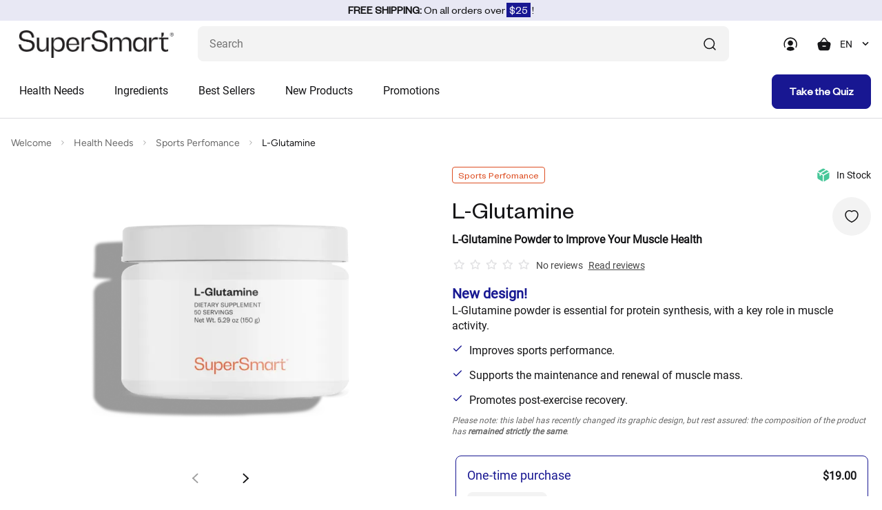

--- FILE ---
content_type: text/html; charset=utf-8
request_url: https://us.supersmart.com/en/shop/l-glutamine-supplement-0104
body_size: 60752
content:
<!DOCTYPE html>
<html   prefix="og: http://ogp.me/ns#"  lang="en-US">
<head>
		<!-- Google Tag Manager -->
		<script>(function(w,d,s,l,i){w[l]=w[l]||[];w[l].push({'gtm.start':
		new Date().getTime(),event:'gtm.js'});var f=d.getElementsByTagName(s)[0],
		j=d.createElement(s),dl=l!='dataLayer'?'&l='+l:'';j.async=true;j.src=
		'https://www.googletagmanager.com/gtm.js?id='+i+dl;f.parentNode.insertBefore(j,f);
		})(window,document,'script','dataLayer','GTM-PPRS5R3');</script>
		<!-- End Google Tag Manager -->
		<!-- Google tag (gtag.js) -->
		<script async src="https://www.googletagmanager.com/gtag/js?id=AW-823965417"></script>
		<script>
			window.dataLayer = window.dataLayer || [];
			function gtag(){dataLayer.push(arguments);}
			gtag('js', new Date());
			gtag('config', 'AW-823965417');
		</script>
	
<title>L-Glutamine Powder for Muscle Activity</title><meta http-equiv="Content-Type" content="text/html; charset=utf-8"><meta name="format-detection" content="telephone=no" /><meta name="Software" content="FNEU">
<meta property="og:title" content="L-Glutamine Powder - SuperSmart | Pure & Undiluted - Post Workout Drink for Men & Women - Essential Amino Acid | Gluten Free - 150g">
	
<meta property="og:description" content="Crafted with excellence, this L-Glutamine Powder provides 3 mg of pure goodness in each measure. Sourced from high-quality ingredients, it aligns with your fitness goals seamlessly.">
	
<meta property="og:url" content="https://us.supersmart.com/en/shop/l-glutamine-supplement-0104">
	
<meta property="og:image" content="https://us.supersmart.com/data/articles/0104_FBC.jpg">
	
<meta property="og:locale" content="en_US">
	
<meta property="product:brand" content="SuperSmart">
	
<meta property="product:category" content="525">
	
<meta property="product:availability" content="in stock">
	
<meta property="product:condition" content="new">
	
<meta property="product:price:amount" content="19.00">
	
<meta property="product:price:currency" content="USD">
	
<meta property="product:retailer_item_id" content="0104"><meta name="google-site-verification" content="EC1IsOV_p0GOk9Ci-6vu54T6OgXxj59PydrJPVh54UA" /><meta name="verify-v1" content="00J7gGL5AyhVh68XLkVX6kkWgcbewNjpDy8vCd1XqaM="><meta name="description" content="This L-Glutamine powder is composed of an amino acid used by your body to build protein. It can help muscles recover from intense exercise. Order today!"><meta name="robots" content="index,follow"><meta name="viewport" content="width=device-width, initial-scale=1.0,minimum-scale=1.0, shrink-to-fit=no"><meta name="referrer" content="origin"><meta name="apple-itunes-app" content="app-id=1232166325,app-argument=https://itunes.apple.com/us/app/super-smart/id1232166325"><meta name="msvalidate.01" content="B08F008833F170E2E5E5A918D5E224C4" />
<link rel="canonical" href="https://us.supersmart.com/en/shop/l-glutamine-supplement-0104" /><link href="https://www.emjcd.com" rel="dns-prefetch"><link href="https://stats.g.doubleclick.net" rel="dns-prefetch"><link href="https://s.salecycle.com" rel="dns-prefetch"><link href="https://i.salecycle.com" rel="dns-prefetch"><link href="https://gum.criteo.com" rel="dns-prefetch"><link href="https://sslwidget.criteo.com" rel="dns-prefetch"><link href="https://widget.eu.criteo.com" rel="dns-prefetch"><link href="https://bat.bing.com" rel="dns-prefetch"><link href="https://tm703.container.webgains.link" rel="dns-prefetch"><link href="https://tm.container.webgains.link" rel="dns-prefetch"><link href="https://analytics.webgains.io" rel="dns-prefetch"><link href="https://hal9000.redintelligence.net" rel="dns-prefetch"><link href="https://connect.facebook.net" rel="dns-prefetch"><link rel="preload" href="https://us.supersmart.com/data/js/jquery-3.4.1.min.js" as="script"><noscript><link rel="stylesheet" href="//use.fontawesome.com/releases/v5.0.7/css/all.css"></noscript><link rel="preload" href="https://us.supersmart.com/data/css/article.crit.min.css" as="style" type="text/css"><link rel="alternate" type="text/html" href="https://us.supersmart.com/es/tienda/l-glutamine-complemento-0104" hreflang="es-US" /><link rel="alternate" type="text/html" href="https://us.supersmart.com/fr/boutique/l-glutamine-complement-0104" hreflang="fr-US" /><link rel="shortcut icon" href="/data/images/template/favicon.png" type="image/png"><link rel="stylesheet" href="https://us.supersmart.com/data/css/article.crit.min.css" type="text/css"><style></style><meta name="twitter:card" content="summary_large_image"><meta name="twitter:site" content="supersmart.com"><meta name="twitter:creator" content="@SSuperSmart16"><meta name="twitter:title" content="L-Glutamine"><meta name="twitter:description" content="L-Glutamine powder is essential for protein synthesis, with a key role in muscle activity. Improves sports performance. Supports the maintenance and renewal of muscle mass. Promotes post-exercise recovery."><meta name="twitter:image" content="https://us.supersmart.com/data/articles/0104_FBC.jpg"><script id="trustpilot_json" type="application/ld+json">{"@context": "https://schema.org","@type":"Product","name":"L-Glutamine","image":"https://us.supersmart.com/data/articles/us/0104/0104_card_us.png","description": "L-Glutamine powder is essential for protein synthesis, with a key role in muscle activity","sku":"0104","brand":{"@type":"Brand","name":"supersmart"},"offers": [{"@type": "Offer","price": "19.00","priceCurrency": "USD","url": "https://us.supersmart.com/en/shop/l-glutamine-supplement-0104","priceValidUntil": "2026-12-31","itemCondition":"https://schema.org/NewCondition","name":"One-time purchase","availability": "https://schema.org/InStock","shippingDetails": {"@type": "OfferShippingDetails","shippingRate": {"@type": "MonetaryAmount","value": 5.50,"currency": "USD"},"shippingDestination": {"@type": "DefinedRegion","addressCountry": "US"},"deliveryTime": {"@type": "ShippingDeliveryTime","handlingTime": {"@type": "QuantitativeValue","minValue": 0,"maxValue": 1,"unitCode": "DAY"},"transitTime": {"@type": "QuantitativeValue","minValue": 1,"maxValue": 5,"unitCode": "DAY"}}},"hasMerchantReturnPolicy": {"@type": "MerchantReturnPolicy","applicableCountry": "US","returnPolicyCategory": "https://schema.org/MerchantReturnFiniteReturnWindow","merchantReturnDays": "365","returnMethod": "https://schema.org/ReturnByMail","returnFees": "https://schema.org/FreeReturn"}},{"@type": "Offer","offerType": "https://schema.org/Subscription","category": "Subscription","price": "17.48","priceCurrency": "USD","url": "https://us.supersmart.com/en/shop/l-glutamine-supplement-0104","priceValidUntil": "2026-12-31","itemCondition":"https://schema.org/NewCondition","name":"Subscription offer","availability": "https://schema.org/InStock","shippingDetails": {"@type": "OfferShippingDetails","shippingRate": {"@type": "MonetaryAmount","value": 5.50,"currency": "USD"},"shippingDestination": {"@type": "DefinedRegion","addressCountry": "US"},"deliveryTime": {"@type": "ShippingDeliveryTime","handlingTime": {"@type": "QuantitativeValue","minValue": 0,"maxValue": 1,"unitCode": "DAY"},"transitTime": {"@type": "QuantitativeValue","minValue": 1,"maxValue": 5,"unitCode": "DAY"}}},"hasMerchantReturnPolicy": {"@type": "MerchantReturnPolicy","applicableCountry": "US","returnPolicyCategory": "https://schema.org/MerchantReturnFiniteReturnWindow","merchantReturnDays": "365","returnMethod": "https://schema.org/ReturnByMail","returnFees": "https://schema.org/FreeReturn"}}],"gtin13":"5453003821045"}</script><script type="text/javascript" src="/data/js/jquery-3.6.0.min.js"></script><script type="text/javascript" src="/data/js/jqueryui.custom.min.js" async></script>
<link rel="stylesheet" href="https://us.supersmart.com/data/css/main.min.css" type="text/css"><link rel="preload" href="https://us.supersmart.com/data/css/listing.min.css" as="style" onload="this.onload=null;this.rel='stylesheet'"><link rel="preload" href="https://us.supersmart.com/data/css/products.min.css" as="style" onload="this.onload=null;this.rel='stylesheet'"><link rel="preload" href="https://us.supersmart.com/data/css/carousel.min.css" as="style" onload="this.onload=null;this.rel='stylesheet'"><link rel="preload" href="https://us.supersmart.com/data/css/breadcrumb.min.css" as="style" onload="this.onload=null;this.rel='stylesheet'"><link rel="preload" href="https://us.supersmart.com/data/css/cart.min.css" as="style" onload="this.onload=null;this.rel='stylesheet'"><link rel="preload" href="https://us.supersmart.com/data/css/summary.min.css" as="style" onload="this.onload=null;this.rel='stylesheet'"><link rel="preload" href="https://us.supersmart.com/data/css/progress.min.css" as="style" onload="this.onload=null;this.rel='stylesheet'"><link rel="preload" href="https://us.supersmart.com/data/css/modal.min.css" as="style" onload="this.onload=null;this.rel='stylesheet'"><link rel="preload" href="https://us.supersmart.com/data/css/reading.min.css" as="style" onload="this.onload=null;this.rel='stylesheet'"><link rel="preload" href="https://us.supersmart.com/data/css/accordion.min.css" as="style" onload="this.onload=null;this.rel='stylesheet'"><link rel="preload" href="https://us.supersmart.com/data/css/modal.min.css" as="style" onload="this.onload=null;this.rel='stylesheet'"><script async src="https://js.klarna.com/web-sdk/v1/klarna.js" data-client-id="klarna_live_client_YW52bEljJDA2SHYxU2ZCM3ItQ0J0OFFhSSlVLyRQS1gsNjVmNmFkMmUtMTNlOC00OGY2LWI1YTEtZmYzN2YxOGU1MDdhLDEsTzJZRkN2RldubmZUakVmNUd5SnQrSEQ5U2dmUUk2NlZ5T3JXRlRYZ0NFND0"></script><script>window.add_onload=function (fn) {if (!window.ol_cache) window.ol_cache=[]; window.ol_cache.push(fn);};window.onload=function () {var ol=window.ol_cache; if (ol) {for (var x=0; x < ol.length; x++) {ol[x]();}}}</script><script>
					var cmdrefresh = 0;
					window.addEventListener("keydown", (event) =>
					{
						if (event.keyCode === 116) {
							if(cmdrefresh == 1)
							{
								event.preventDefault();
								setTimeout(cmdrefresh=0, 5000)
							}
							cmdrefresh = 1;
						}
					});
				</script>
</head>
<script></script><style>.ss-img-product img{opacity:1}
	.ss-img-product-caroussel{width:100%;border-radius: 0.8rem;background:none;padding:40px 10px 0 10px;display:flex;align-items:center;justify-content:center;}
	.ss-img-product-cart{width:100%;border-radius: 0.8rem;background:none;display:flex;align-items:center;justify-content:center;}
	.ss-img-product-cart img{width:100%}
	@media (max-width: 992px){.d-992-none{display:none!important}}@media (min-width: 992px){.d-992{display:none!important}}</style><body style="background-color:#fff;">
		<!-- Google Tag Manager (noscript) -->
		<noscript><iframe src="https://www.googletagmanager.com/ns.html?id=GTM-PPRS5R3"
		height="0" width="0" style="display:none;visibility:hidden"></iframe></noscript>
		<!-- End Google Tag Manager (noscript) -->
	
			<!-- Criteo Loader File -->
			<script type="text/javascript" src="//dynamic.criteo.com/js/ld/ld.js?a=52839" async="true"></script>
			<!-- END Criteo Loader File --><div style="display:none">
			<div id="remise_fid">0</div>
			<div id="user_langue">en</div>
			<div id="user_pays">US</div>
			<div id="user_affiliate">WSMUS</div>
			<div id="event_id">64238541</div>
		</div><div class="site-wrapper ovf-hidden"><header class="header bg--white"><div class="top_banner"><div id="top_banner"></div></div><div class="container-fluid">
      <div class="row">
        <div class="col">
          <div class="header__top d-flex align-items-center justify-content-between">
            <div class="burger__menu flex-shrink-0 d-lg-none" onclick="affichage_panier_flottant();">
              <span class="burger__menu-bar burger__menu-bar--top bg---black-700 border-r"></span>
              <span class="burger__menu-bar burger__menu-bar--middle bg---black-700 border-r"></span>
              <span class="burger__menu-bar burger__menu-bar--bottom bg---black-700 border-r"></span>
            </div>
            <div class="header__logo">
              <a href="https://us.supersmart.com/en">
				<picture>
					<source srcset="/data/logo/supersmart-logo.svg" type="image/svg">
					<img style="width:auto;aspect-ratio:224/40" src="/data/logo/SuperSmart_Logo.jpg?u=1" alt="supersmart" />
                </picture>
              </a>
            </div>
            <div class="header__right d-flex align-items-center flex-grow-1 justify-content-end">
              <div class="header__search flex-lg-grow-1">
                <form method="get" name="search_form" id="search_form" action="/search.pl" class="project-form p-rel">
                  <input name="search" id="search" class="form-control abs-error 5s-error" type="text" placeholder="Search" maxlength="30" aria-label="What are you looking for? (probiotics, diabetes, joints...)" autocomplete="off"/>
                  <span onclick="sendForm(0);" class="icon icon--search d-flex justify-content-center align-items-center">
                    <svg xmlns="http://www.w3.org/2000/svg" width="24" height="24" viewBox="0 0 24 24" fill="none">
                      <path d="M20.0002 20.0007L16.3765 16.377" stroke="#151517" stroke-width="1.5"
                        stroke-linecap="round" stroke-linejoin="round" />
                      <path
                        d="M4 11.25C4 15.2541 7.24594 18.5 11.25 18.5C15.2541 18.5 18.5 15.2541 18.5 11.25C18.5 7.24594 15.2541 4 11.25 4V4C7.24606 4.00029 4.00029 7.24606 4 11.25"
                        stroke="#151517" stroke-width="1.5" stroke-linecap="round" stroke-linejoin="round" />
                    </svg>
                  </span>
                  <span onclick="sendForm(1);" id="search_mobil" class="d-none">
                    <svg xmlns="http://www.w3.org/2000/svg" width="24" height="24" viewBox="0 0 24 24" fill="none">
                      <path d="M20.0002 20.0007L16.3765 16.377" stroke="#151517" stroke-width="1.5"
                        stroke-linecap="round" stroke-linejoin="round" />
                      <path
                        d="M4 11.25C4 15.2541 7.24594 18.5 11.25 18.5C15.2541 18.5 18.5 15.2541 18.5 11.25C18.5 7.24594 15.2541 4 11.25 4V4C7.24606 4.00029 4.00029 7.24606 4 11.25"
                        stroke="#151517" stroke-width="1.5" stroke-linecap="round" stroke-linejoin="round" />
                    </svg>
                  </span>
                </form>
              </div>
              <div class="header__icons d-flex align-items-center">
                <a href="#" class="header__user" data-bs-toggle="modal" data-bs-target="#modal_connexion">
				  <svg xmlns="http://www.w3.org/2000/svg" width="24" height="24" viewBox="0 0 24 24" fill="none">
                    <path fill-rule="evenodd" clip-rule="evenodd"
                      d="M12.2004 2.30078C6.80039 2.30078 2.40039 6.70078 2.40039 12.1008C2.40039 13.9008 2.80039 15.4008 3.50039 16.7008C3.70039 17.1008 4.20039 17.2008 4.50039 17.0008C4.90039 16.8008 5.00039 16.3008 4.80039 16.0008C4.20039 15.0008 3.90039 13.7008 3.90039 12.2008C3.90039 7.70078 7.60039 4.00078 12.1004 4.00078C16.6004 4.00078 20.3004 7.70078 20.3004 12.2008C20.3004 13.5008 20.0004 14.7008 19.4004 16.1008C19.2004 16.5008 19.4004 16.9008 19.8004 17.1008C19.9004 17.1008 20.0004 17.2008 20.1004 17.2008C20.4004 17.2008 20.7004 17.0008 20.8004 16.8008C21.5004 15.2008 21.9004 13.8008 21.9004 12.3008C21.9004 6.70078 17.6004 2.30078 12.2004 2.30078Z"
                      fill="#151517" />
                    <path fill-rule="evenodd" clip-rule="evenodd"
                      d="M15.8993 10.5012C15.8993 8.40117 14.1993 6.70117 12.0993 6.70117C9.99932 6.70117 8.29932 8.40117 8.29932 10.5012C8.29932 12.6012 9.99932 14.3012 12.0993 14.3012C14.1993 14.3012 15.8993 12.6012 15.8993 10.5012Z"
                      fill="#151517" />
                    <path fill-rule="evenodd" clip-rule="evenodd"
                      d="M12.2001 15.8014C8.4001 15.8014 6.8001 17.7014 6.6001 19.5014C6.6001 19.7014 6.7001 19.9014 6.8001 20.0014C8.3001 21.1014 10.2001 21.7014 12.2001 21.7014C14.1001 21.7014 15.9001 21.1014 17.6001 20.0014C17.8001 19.9014 17.8001 19.7014 17.8001 19.5014C17.7001 18.6014 17.0001 15.7014 12.2001 15.8014Z"
                      fill="#151517" />
                  </svg>
                </a>
                <div class="header__cart"  onclick="if (window.screen.width<=1000)affichage_panier_flottant();">
					<div class="shopping-cart p-rel" onclick="$('#cartX .isAdapt').removeClass('isAdapt');adapt_image('#cartX');">
						<span class="shopping-cart__icon" style="">
						<svg xmlns="http://www.w3.org/2000/svg" width="24" height="24" viewBox="0 0 24 24" fill="none">
							<path fill-rule="evenodd" clip-rule="evenodd" d="M8.96774 8.74447L12.0547 4.68247C12.4907 4.10847 13.4397 4.10847 13.8767 4.68247L16.9627 8.74447H8.96774ZM15.0237 15.7565H11.0617C10.6477 15.7565 10.3117 15.4205 10.3117 15.0065C10.3117 14.5925 10.6477 14.2565 11.0617 14.2565H15.0237C15.4377 14.2565 15.7737 14.5925 15.7737 15.0065C15.7737 15.4205 15.4377 15.7565 15.0237 15.7565ZM21.8257 9.89547C21.2197 9.13147 20.2407 8.74447 18.9167 8.74447H18.8467L15.0707 3.77447C14.5657 3.11047 13.7987 2.73047 12.9647 2.73047C12.1317 2.73047 11.3647 3.11147 10.8607 3.77447L7.08374 8.74447H7.01374C5.68974 8.74447 4.71174 9.13147 4.10474 9.89547C3.44874 10.7205 3.29674 11.9115 3.64874 13.4245L4.61574 18.0655C5.02174 20.2795 6.65174 21.2705 8.08674 21.2705H17.8427C19.2797 21.2705 20.9087 20.2795 21.3117 18.0775L22.2797 13.4355C22.6337 11.9115 22.4817 10.7205 21.8257 9.89547Z" fill="#151517"/>
						</svg>
							<span id="nb_articles"></span>
						</span>
						
						<style>
							.shopping-cart__wrapper_us{
								width: max-content;
							}
							@media (max-width: 992px) {
								.shopping-cart__wrapper_us{
									width: 100%!important;
								}
								.shopping-cart__top_us{
									position: absolute;
									top: 2.6rem;
									height: 24px;
								}
							}
						</style>
						<div class="shopping-cart__wrapper shopping-cart__wrapper_us bg--white" id="cartX" style="">
							<div class="shopping-cart__close d-lg-none" onclick="$('.header__cart').removeClass('open');">
								<svg xmlns="http://www.w3.org/2000/svg" width="24" height="24" viewBox="0 0 24 24" fill="none">
									<path fill-rule="evenodd" clip-rule="evenodd" d="M13.4142 12.0002L18.7072 6.70725C19.0982 6.31625 19.0982 5.68425 18.7072 5.29325C18.3162 4.90225 17.6842 4.90225 17.2932 5.29325L12.0002 10.5862L6.70725 5.29325C6.31625 4.90225 5.68425 4.90225 5.29325 5.29325C4.90225 5.68425 4.90225 6.31625 5.29325 6.70725L10.5862 12.0002L5.29325 17.2933C4.90225 17.6842 4.90225 18.3162 5.29325 18.7072C5.48825 18.9022 5.74425 19.0002 6.00025 19.0002C6.25625 19.0002 6.51225 18.9022 6.70725 18.7072L12.0002 13.4143L17.2932 18.7072C17.4882 18.9022 17.7442 19.0002 18.0002 19.0002C18.2562 19.0002 18.5122 18.9022 18.7072 18.7072C19.0982 18.3162 19.0982 17.6842 18.7072 17.2933L13.4142 12.0002Z" fill="black"/>
								</svg>
							</div>
							<div class="shopping-cart__top d-flex flex-column flex-lg-row align-items-lg-end shopping-cart__top_us" style="border-bottom:none;padding-bottom:0;margin-bottom:0;po">
								There are no items in your cart.
							</div>
						</div>
				
					</div>
                </div>
                 <div class="header__language d-992-none">
                  <select id="language-switcher" class="form-select" onchange="if(this.value!='0'){window.location.href=this.value;}"><option value="0">EN</option><option value="/fr/boutique/l-glutamine-complement-0104">FR</option><option value="/es/tienda/l-glutamine-complemento-0104">ES</option>	  </select>
                </div>
              </div>
            </div>
          </div>
          <div class="header__bottom d-flex justify-content-between align-items-center flex-column flex-lg-row" style="max-height:700px;">
            <div class="mega-menu__back d-flex align-items-center d-lg-none">
              <span class="mega-menu__icon block--mr-16">
                <svg xmlns="http://www.w3.org/2000/svg" width="24" height="24" viewBox="0 0 24 24" fill="none">
                  <path d="M14 8L10 12L14 16" stroke="#151517" stroke-width="1.71" stroke-linecap="round" stroke-linejoin="round"/>
                </svg>
              </span>
				Menu
			</div>
			 <!--Main menu-->
				<nav class="navigation d-flex flex-grow-1" onmouseover="affichage_panier_flottant()" onmouseout="affichage_panier_flottant()">
				<ul class="main-menu d-flex flex-column flex-lg-row"><li class="nav-item">
			<a class="nav-link d-flex justify-content-between align-items-center" href="/en/health-needs" onmouseenter="$('.main-menu img').removeClass('isAdapt');adapt_image('.mega-menu')">
				Health Needs
				<span class="nav-link__icon d-lg-none">
					<svg xmlns="http://www.w3.org/2000/svg" width="24" height="24" viewBox="0 0 24 24" fill="none">
						<path d="M10 16L14 12L10 8" stroke="#151517" stroke-width="1.5" stroke-linecap="round" stroke-linejoin="round"/>
					</svg>
				</span>
			</a>
			<div class="mega-menu menu-plus hadapt">
				<div class="container-fluid">
					<div class="mega-menu__row"><div class="mega-menu__col d-flex flex-column">
										<div class="mega-menu__list">
											<ul class="sub-menu"><li class="sub-menu__item">
										<a class="sub-menu__link sub-menu__link--bg-red d-flex align-items-center" href="/en/shop/blood-sugar">
											<span class="sub-menu__bullet"></span>
											Blood Sugar Management
										</a>
									</li>
							<li class="sub-menu__item">
										<a class="sub-menu__link sub-menu__link--bg-cobalt d-flex align-items-center" href="/en/shop/bone-health">
											<span class="sub-menu__bullet"></span>
											Bone Health
										</a>
									</li>
							<li class="sub-menu__item">
										<a class="sub-menu__link sub-menu__link--bg-purple d-flex align-items-center" href="/en/shop/brain-health">
											<span class="sub-menu__bullet"></span>
											Brain Health
										</a>
									</li>
							<li class="sub-menu__item">
										<a class="sub-menu__link sub-menu__link--bg-red d-flex align-items-center" href="/en/shop/cholesterol-management">
											<span class="sub-menu__bullet"></span>
											Cholesterol Management
										</a>
									</li>
							<li class="sub-menu__item">
										<a class="sub-menu__link sub-menu__link--bg-teal d-flex align-items-center" href="/en/shop/digestive-gut-health">
											<span class="sub-menu__bullet"></span>
											Digestive & Gut Health
										</a>
									</li>
							<li class="sub-menu__item">
										<a class="sub-menu__link sub-menu__link--bg-yellow d-flex align-items-center" href="/en/shop/energy-support">
											<span class="sub-menu__bullet"></span>
											Energy Support
										</a>
									</li>
							<li class="sub-menu__item">
										<a class="sub-menu__link sub-menu__link--bg-sky d-flex align-items-center" href="/en/shop/eye-ear-care">
											<span class="sub-menu__bullet"></span>
											Eye & Ear Care
										</a>
									</li>
							<li class="sub-menu__item">
										<a class="sub-menu__link sub-menu__link--bg-orange d-flex align-items-center" href="/en/shop/hair-care">
											<span class="sub-menu__bullet"></span>
											Hair Care
										</a>
									</li>
							<li class="sub-menu__item">
										<a class="sub-menu__link sub-menu__link--bg-sky d-flex align-items-center" href="/en/shop/aging-longevity">
											<span class="sub-menu__bullet"></span>
											Healthy Aging
										</a>
									</li>
							<li class="sub-menu__item">
										<a class="sub-menu__link sub-menu__link--bg-red d-flex align-items-center" href="/en/shop/heart-health">
											<span class="sub-menu__bullet"></span>
											Heart Health
										</a>
									</li>
							<li class="sub-menu__item">
										<a class="sub-menu__link sub-menu__link--bg-sky d-flex align-items-center" href="/en/shop/hormonal-balance">
											<span class="sub-menu__bullet"></span>
											Hormonal Balance 
										</a>
									</li>
							<li class="sub-menu__item">
										<a class="sub-menu__link sub-menu__link--bg-yellow d-flex align-items-center" href="/en/shop/immune-support">
											<span class="sub-menu__bullet"></span>
											Immune Support
										</a>
									</li>
							<li class="sub-menu__item">
										<a class="sub-menu__link sub-menu__link--bg-yellow d-flex align-items-center" href="/en/shop/inner-balance">
											<span class="sub-menu__bullet"></span>
											Inner Balance 
										</a>
									</li>
									</ul>
										</div>
									</div><div class="mega-menu__col d-flex flex-column">
										<div class="mega-menu__list">
											<ul class="sub-menu"><li class="sub-menu__item">
										<a class="sub-menu__link sub-menu__link--bg-cobalt d-flex align-items-center" href="/en/shop/joint-health">
											<span class="sub-menu__bullet"></span>
											Joint Health
										</a>
									</li>
							<li class="sub-menu__item">
										<a class="sub-menu__link sub-menu__link--bg-yellow d-flex align-items-center" href="/en/shop/liver-health">
											<span class="sub-menu__bullet"></span>
											Liver Health
										</a>
									</li>
							<li class="sub-menu__item">
										<a class="sub-menu__link sub-menu__link--bg-lavender d-flex align-items-center" href="/en/shop/menopause-support">
											<span class="sub-menu__bullet"></span>
											Menopause Support
										</a>
									</li>
							<li class="sub-menu__item">
										<a class="sub-menu__link sub-menu__link--bg-lavender d-flex align-items-center" href="/en/shop/prostate-health">
											<span class="sub-menu__bullet"></span>
											Prostate Health
										</a>
									</li>
							<li class="sub-menu__item">
										<a class="sub-menu__link sub-menu__link--bg-sky d-flex align-items-center" href="/en/shop/scientific-research">
											<span class="sub-menu__bullet"></span>
											Scientific Research
										</a>
									</li>
							<li class="sub-menu__item">
										<a class="sub-menu__link sub-menu__link--bg-lavender d-flex align-items-center" href="/en/shop/sexual-health">
											<span class="sub-menu__bullet"></span>
											Sexual Health
										</a>
									</li>
							<li class="sub-menu__item">
										<a class="sub-menu__link sub-menu__link--bg-orange d-flex align-items-center" href="/en/shop/skin-care">
											<span class="sub-menu__bullet"></span>
											Skin Care
										</a>
									</li>
							<li class="sub-menu__item">
										<a class="sub-menu__link sub-menu__link--bg-purple d-flex align-items-center" href="/en/shop/sleep-support">
											<span class="sub-menu__bullet"></span>
											Sleep Support
										</a>
									</li>
							<li class="sub-menu__item">
											<a class="d-flex align-items-center text--primary tpl_underline" href="/en/health-needs">
												See All Categories
											</a>
										</li>		</ul>
										</div>
									</div>
								<div class="mega-menu__col d-flex align-items-top d-md-none" style="height:50rem"><!-- height: 58rem; -->
								<a href="/en/shop/edta-supplement-0297" class="sub-menu__media bg--grey border-r p-rel bg---grey block--width-100 d-flex align-items-start flex-column">
									<div class="sub-menu__tag tag tag--medium bg--white border-r border-r--4 border--primary text--primary">
										Best Sellers
									</div>
									<p class="sub-menu__title font-founders-grotesque-regular text--black-700 text--24 block--mb-24">
										EDTA Calcium Disodium
									</p>
									<div class="p-rel block--width-100 d-flex flex-grow-1 justify-content-center align-items-center w-100" style="padding:8px;">
										<picture class="border-r">
																<source srcset="/data/articles/us/0297/0297_card_us.png?u=1758634821" type="image/png">					<img loading="lazy" class="w-100" src="/data/articles/us/0297/0297_card_us.png?u=1758634821" alt="EDTA Calcium Disodium" title="EDTA Calcium Disodium">
										</picture>
									</div>
								</a>
								</div>
								<div class="mega-menu__col d-flex align-items-top d-md-none" style="height:50rem"><!-- height: 58rem; -->
								<a href="/en/shop/h-pylori-formula-supplement-0748" class="sub-menu__media bg--grey border-r p-rel bg---grey block--width-100 d-flex align-items-start flex-column">
									<div class="sub-menu__tag tag tag--medium bg--white border-r border-r--4 border--primary text--primary">
										Best Sellers
									</div>
									<p class="sub-menu__title font-founders-grotesque-regular text--black-700 text--24 block--mb-24">
										H. Pylori Formula
									</p>
									<div class="p-rel block--width-100 d-flex flex-grow-1 justify-content-center align-items-center w-100" style="padding:8px;">
										<picture class="border-r">
																<source srcset="/data/articles/us/0748/0748_card_us.png?u=1763553224" type="image/png">					<img loading="lazy" class="w-100" src="/data/articles/us/0748/0748_card_us.png?u=1763553224" alt="H. Pylori Formula" title="H. Pylori Formula">
										</picture>
									</div>
								</a>
								</div>
 							</div>
							</div>
						</div>
						<div class="mega-menu bg-blur"></div>
					</li>
					
					
		<li class="nav-item">
			<a class="nav-link d-flex justify-content-between align-items-center" href="#">
				Ingredients
				<span class="nav-link__icon d-lg-none">
					<svg xmlns="http://www.w3.org/2000/svg" width="24" height="24" viewBox="0 0 24 24" fill="none">
						<path d="M10 16L14 12L10 8" stroke="#151517" stroke-width="1.5" stroke-linecap="round" stroke-linejoin="round"/>
					</svg>
				</span>
			</a>
			<div class="mega-menu">
				<div class="container-fluid">
					<div class="row"><div class="col-lg-3 mb-4"><div class="bold"><a href="/en/shop/multivitamins" class="mb-4 link sub-menu__link">Multivitamins</a></div><div class="p-4 px-0"><a href="/en/shop/daily-2-timed-release-supplement-0745" class="mb-4 link sub-menu__link ">Daily 2&reg; Timed Release</a><a href="/en/shop/daily-3-multivitamin-supplement-0578" class="mb-4 link sub-menu__link ">Daily 3®</a><a href="/en/shop/daily-6-supplement-0669" class="mb-4 link sub-menu__link ">Daily 6&reg;</a><a href="/en/shop/daily-booster-supplement-0572" class="mb-4 link sub-menu__link ">Daily Booster</a><a href="/en/shop/multivitamins" class="mb-4 link sub-menu__link tpl_underline">All Multivitamins</a>					</div></div><div class="col-lg-3 mb-4"><div class="bold"><a href="/en/shop/vitamins" class="mb-4 link sub-menu__link">Vitamins</a></div><div class="p-4 px-0"><a href="/en/shop/vitamin-b" class="mb-4 link sub-menu__link ">Vitamin B</a><a href="/en/shop/vitamin-c" class="mb-4 link sub-menu__link ">Vitamin C</a><a href="/en/shop/vitamin-d" class="mb-4 link sub-menu__link ">Vitamin D</a><a href="/en/shop/vitamin-e" class="mb-4 link sub-menu__link ">Vitamin E</a><a href="/en/shop/vitamins" class="mb-4 link sub-menu__link tpl_underline">All Vitamins</a>					</div></div><div class="col-lg-3 mb-4"><div class="bold"><a href="/en/shop/minerals" class="mb-4 link sub-menu__link">Minerals</a></div><div class="p-4 px-0"><a href="/en/shop/calcium" class="mb-4 link sub-menu__link ">Calcium</a><a href="/en/shop/chromium" class="mb-4 link sub-menu__link ">Chromium</a><a href="/en/shop/magnesium" class="mb-4 link sub-menu__link ">Magnesium</a><a href="/en/shop/zinc" class="mb-4 link sub-menu__link ">Zinc</a><a href="/en/shop/minerals" class="mb-4 link sub-menu__link tpl_underline">All Minerals</a>					</div></div><div class="col-lg-3 mb-4"><div class="bold"><a href="/en/shop/antioxidants" class="mb-4 link sub-menu__link">Antioxidants</a></div><div class="p-4 px-0"><a href="/en/shop/coq10" class="mb-4 link sub-menu__link ">CoQ10</a><a href="/en/shop/quercetin" class="mb-4 link sub-menu__link ">Quercetin</a><a href="/en/shop/flavonoid" class="mb-4 link sub-menu__link ">Flavonoid</a><a href="/en/shop/resveratrol" class="mb-4 link sub-menu__link ">Resveratrol</a><a href="/en/shop/antioxidants" class="mb-4 link sub-menu__link tpl_underline">All Antioxidants</a>					</div></div><div class="col-lg-3 mb-4"><div class="bold"><a href="/en/shop/phytonutrients" class="mb-4 link sub-menu__link">Phytonutrients</a></div><div class="p-4 px-0"><a href="/en/shop/curcumin" class="mb-4 link sub-menu__link ">Curcumin</a><a href="/en/shop/berberine-supplement-0633" class="mb-4 link sub-menu__link ">Berberine</a><a href="/en/shop/baicalin-supplement-0686" class="mb-4 link sub-menu__link ">Baicalin 90%</a><a href="/en/shop/red-fruits" class="mb-4 link sub-menu__link ">Red Fruits</a><a href="/en/shop/phytonutrients" class="mb-4 link sub-menu__link tpl_underline">All Phytonutrients</a>					</div></div><div class="col-lg-3 mb-4"><div class="bold"><a href="/en/shop/probiotics" class="mb-4 link sub-menu__link">Probiotics</a></div><div class="p-4 px-0"><a href="/en/shop/probio-forte-supplement-0494" class="mb-4 link sub-menu__link ">Probio Forte</a><a href="/en/shop/lactobacillus-gasseri-supplement-0646" class="mb-4 link sub-menu__link ">Lactobacillus Gasseri</a><a href="/en/shop/lactobacillus-reuteri-supplement-0678" class="mb-4 link sub-menu__link ">Lactobacillus Reuteri</a><a href="/en/shop/lactoxira-supplement-0767" class="mb-4 link sub-menu__link ">Lactoxira</a><a href="/en/shop/probiotics" class="mb-4 link sub-menu__link tpl_underline">All Probiotics</a>					</div></div><div class="col-lg-3 mb-4"><div class="bold"><a href="/en/shop/herbs-botanicals" class="mb-4 link sub-menu__link">Herbs & Botanicals</a></div><div class="p-4 px-0"><a href="/en/shop/bacopa-monnieri-supplement-0343" class="mb-4 link sub-menu__link ">Bacopa Monnieri</a><a href="/en/shop/ginkgo-biloba-supplement-0066" class="mb-4 link sub-menu__link ">Ginkgo Biloba</a><a href="/en/shop/super-boswellia-supplement-0115" class="mb-4 link sub-menu__link ">Super Boswellia </a><a href="/en/shop/gymnema-sylvestre-supplement-0132" class="mb-4 link sub-menu__link ">Gymnema Sylvestre</a><a href="/en/shop/herbs-botanicals" class="mb-4 link sub-menu__link tpl_underline">All Herbs & Botanicals</a>					</div></div><div class="col-lg-3 mb-4"><div class="bold">Other Nutrients</div><div class="p-4 px-0"><a href="/en/shop/fiber" class="mb-4 link sub-menu__link ">Fiber</a><a href="/en/shop/amino-acids-proteins" class="mb-4 link sub-menu__link ">Amino Acids and Proteins </a><a href="/en/shop/dhea" class="mb-4 link sub-menu__link ">DHEA</a><a href="/en/shop/fatty-acids-omega-3-omega-7" class="mb-4 link sub-menu__link ">Fatty Acids (Omega-3, Omega-7 ...)</a><a href="/en/shop/enzymes" class="mb-4 link sub-menu__link ">Enzymes</a>					</div></div>				</div>
							</div>
						</div>
						<div class="mega-menu bg-blur"></div>
					</li>
					<li class="nav-item">
						<a class="nav-link d-flex justify-content-between align-items-center" href="/en/bestsellers">
							Best Sellers
							<span class="nav-link__icon d-lg-none">
								<svg xmlns="http://www.w3.org/2000/svg" width="24" height="24" viewBox="0 0 24 24" fill="none">
									<path d="M10 16L14 12L10 8" stroke="#151517" stroke-width="1.5" stroke-linecap="round" stroke-linejoin="round"/>
								</svg>
							</span>
						</a>
						<div class="mega-menu">
							<div class="container-fluid">
								<div class="row">				<div class="col-lg-3 sub-menu__item"><a href="/en/shop/h-pylori-formula-supplement-0748">H. Pylori Formula</a></div>				<div class="col-lg-3 sub-menu__item"><a href="/en/shop/lactobacillus-rhamnosus-gg-supplement-0727">Lactobacillus Rhamnosus GG</a></div>				<div class="col-lg-3 sub-menu__item"><a href="/en/shop/lactobacillus-reuteri-supplement-0678">Lactobacillus Reuteri</a></div>				<div class="col-lg-3 sub-menu__item"><a href="/en/shop/edta-supplement-0297">EDTA Calcium Disodium</a></div>				<div class="col-lg-3 sub-menu__item"><a href="/en/shop/bht-supplement-0651">BHT</a></div>				<div class="col-lg-3 sub-menu__item"><a href="/en/shop/baicalin-supplement-0686">Baicalin 90%</a></div>				<div class="col-lg-3 sub-menu__item"><a href="/en/shop/potassium-bicarbonate-supplement-0664">Potassium Bicarbonate</a></div>				<div class="col-lg-3 sub-menu__item"><a href="/en/shop/bacillus-subtilis-supplement-0700">Bacillus Subtilis</a></div>				<div class="col-lg-3 sub-menu__item"><a href="/en/shop/zinc-l-carnosine-supplement-0401">Zinc L-Carnosine</a></div>				<div class="col-lg-3 sub-menu__item"><a href="/en/shop/paradoxine-supplement-0705">Paradoxine&reg;</a></div>				<div class="col-lg-3 sub-menu__item"><a href="/en/shop/lactobacillus-gasseri-supplement-0646">Lactobacillus Gasseri</a></div>					<div class="col-lg-3 sub-menu__item"><a href="/en/bestsellers" class="tpl_underline">All Best Sellers</a></div>
								</div>
							</div>
						</div>
						<div class="mega-menu bg-blur"></div>
					</li>
					<li class="nav-item">
						<a class="nav-link d-flex justify-content-between align-items-center" href="/en/new-products">
							New Products
							<span class="nav-link__icon d-lg-none">
								<svg xmlns="http://www.w3.org/2000/svg" width="24" height="24" viewBox="0 0 24 24" fill="none">
									<path d="M10 16L14 12L10 8" stroke="#151517" stroke-width="1.5" stroke-linecap="round" stroke-linejoin="round"/>
								</svg>
							</span>
						</a>
						<div class="mega-menu">
							<div class="container-fluid">
								<div class="row">				<div class="col-lg-3 sub-menu__item"><a href="/en/shop/saffronmag-relax-complex-supplement-0869">SaffronMag Relax Complex</a></div>				<div class="col-lg-3 sub-menu__item"><a href="/en/shop/clear-skin-formula-supplement-0871">Clear Skin Formula</a></div>				<div class="col-lg-3 sub-menu__item"><a href="/en/shop/methylene-blue-0870">Methylene Blue</a></div>				<div class="col-lg-3 sub-menu__item"><a href="/en/shop/sporesbiotics-formula-supplement-0866">SporesBiotics Formula</a></div>				<div class="col-lg-3 sub-menu__item"><a href="/en/shop/calcium-akg-supplement-0865">Calcium AKG</a></div>				<div class="col-lg-3 sub-menu__item"><a href="/en/shop/glp-1-booster-formula-supplement-0864">GLP-1 Booster Formula</a></div>				<div class="col-lg-3 sub-menu__item"><a href="/en/shop/nad-booster-formula-supplement-0862">NAD+ Booster Formula</a></div>				<div class="col-lg-3 sub-menu__item"><a href="/en/shop/dao-histamine-control-0861">DAO Histamine Control</a></div>				<div class="col-lg-3 sub-menu__item"><a href="/en/shop/arthro-fast-relief-supplement-0859">Arthro Fast Relief</a></div>				<div class="col-lg-3 sub-menu__item"><a href="/en/shop/permeagut-formula-supplement-0856">PermeaGut Formula</a></div>				<div class="col-lg-3 sub-menu__item"><a href="/en/shop/uric-acid-control-supplement-0855">Uric Acid Control</a></div>					<div class="col-lg-3 sub-menu__item"><a href="/en/new-products" class="tpl_underline">All New Products</a></div>
								</div>
							</div>
						</div>
						<div class="mega-menu bg-blur"></div>
					</li>	<li class="nav-item">
						<a class=" d-flex justify-content-between align-items-center" href="/en/promotions">
							Promotions

					</a>
					</li>

			</ul>
				</nav><div class="header__top-links d-flex align-items-center">
				<a href="/en/quiz" class="btn btn--primary justify-content-center">Take the Quiz</a></div><div class="header__mobile-links d-lg-none block--width-100">
              <div class="header__mobile-links--row">
                <div class="header__mobile-links--col">
                  <a href="#" data-bs-toggle="modal" data-bs-target="#modal_connexion" class="btn btn--secondary btn--secondary-padding-2 btn--full d-flex align-items-center justify-content-center">
                    <span class="icon icon--tel d-flex flex-shrink-0">
                      <svg xmlns="http://www.w3.org/2000/svg" width="21" height="20" viewBox="0 0 21 20" fill="none">
                        <g clip-path="url(#clip0_6444_51573)">
                          <path d="M10.7499 18.9294C15.681 18.9294 19.6784 14.932 19.6784 10.0008C19.6784 5.06972 15.681 1.07227 10.7499 1.07227C5.81875 1.07227 1.82129 5.06972 1.82129 10.0008C1.82129 14.932 5.81875 18.9294 10.7499 18.9294Z" stroke="#181792" stroke-width="1.71429" stroke-linecap="round" stroke-linejoin="round"/>
                          <path d="M10.7499 10.828C12.4753 10.828 13.8739 9.42936 13.8739 7.70405C13.8739 5.97872 12.4753 4.58008 10.7499 4.58008C9.02462 4.58008 7.62598 5.97872 7.62598 7.70405C7.62598 9.42936 9.02462 10.828 10.7499 10.828Z" stroke="#181792" stroke-width="1.71429" stroke-linecap="round" stroke-linejoin="round"/>
                          <path d="M16.0416 17.193C14.5608 18.2844 12.7306 18.9294 10.7499 18.9294C8.76906 18.9294 6.93892 18.2844 5.45801 17.193C5.75294 16.0823 6.39085 15.0897 7.28482 14.359C8.26271 13.5597 9.48686 13.123 10.7499 13.123C12.0128 13.123 13.237 13.5597 14.2149 14.359C15.1088 15.0897 15.7468 16.0823 16.0416 17.193Z" stroke="#181792" stroke-width="1.71429" stroke-linecap="round" stroke-linejoin="round"/>
                        </g>
                        <defs>
                          <clipPath id="clip0_6444_51573">
                            <rect width="20" height="20" fill="white" transform="translate(0.75)"/>
                          </clipPath>
                        </defs>
                      </svg>
                    </span>
                    Log in
                  </a>
                </div>
                <div class="header__mobile-links--col">
                  <a href="/panier.pl" class="btn btn--secondary btn--secondary-padding-2 btn--full d-flex align-items-center justify-content-center">
                    <span class="icon icon--tel d-flex flex-shrink-0">
                      <svg xmlns="http://www.w3.org/2000/svg" width="21" height="20" viewBox="0 0 21 20" fill="none">
                        <g clip-path="url(#clip0_6444_40405)">
                          <path d="M3.13242 16.1476C2.5779 13.7583 2.32202 11.0319 2.2262 9.28469C2.183 8.49689 2.81807 7.85742 3.60704 7.85742H17.8928C18.6818 7.85742 19.3168 8.49689 19.2736 9.28469C19.1778 11.0319 18.9219 13.7583 18.3673 16.1476C18.1105 17.2547 17.2953 18.0979 16.1705 18.261C15.0114 18.4291 13.2514 18.5717 10.7499 18.5717C8.24842 18.5717 6.48836 18.4291 5.32932 18.261C4.20444 18.0979 3.38937 17.2547 3.13242 16.1476Z" stroke="#181792" stroke-width="1.71429" stroke-linecap="round" stroke-linejoin="round"/>
                          <path d="M5.03564 7.85686L8.60707 2.14258" stroke="#181792" stroke-width="1.71429" stroke-linecap="round" stroke-linejoin="round"/>
                          <path d="M16.4645 7.85686L12.8931 2.14258" stroke="#181792" stroke-width="1.71429" stroke-linecap="round" stroke-linejoin="round"/>
                        </g>
                        <defs>
                          <clipPath id="clip0_6444_40405">
                            <rect width="20" height="20" fill="white" transform="translate(0.75)"/>
                          </clipPath>
                        </defs>
                      </svg>
                    </span>
                    My Cart
                  </a>
                </div>
              </div>
            </div><div class="header__language d-992">
                  <select id="language-switcher2" class="form-select" onchange="if(this.value!='0'){window.location.href=this.value;}"><option value="0">EN</option><option value="/fr/boutique/l-glutamine-complement-0104">FR</option><option value="/es/tienda/l-glutamine-complemento-0104">ES</option>	  </select>
                </div>     </div>
				</div>
			</div>
			</div>
		</header>
		<div id="ppblur" class="blur d-none"></div><div class="container-fluid">
						<div class="row">
							<div class="col">
								<div class="breadcrumb font-figtree-regular">
									<ul class="breadcrumb__list d-flex align-items-center flex-wrap" style="background-color:rgba(255,255,255,.8);border-radius:5px;">
										<li class="breadcrumb__item"><a class="text--black-500" href="/en">Welcome</a>	</li>
										<li class="breadcrumb__item">
						<span class="breadcrumb__arrow">
							<svg xmlns="http://www.w3.org/2000/svg" width="16" height="16" viewBox="0 0 16 16" fill="none">
								<path d="M6.66797 10.6673L9.33464 8.00065L6.66797 5.33398" stroke="#9E9E9E" stroke-linecap="round" stroke-linejoin="round"/>
							</svg>
						</span>
					</li>
										<li class="breadcrumb__item"><a class="text--black-500" href="/en/health-needs">Health Needs</a>	</li><li class="breadcrumb__item">
						<span class="breadcrumb__arrow">
							<svg xmlns="http://www.w3.org/2000/svg" width="16" height="16" viewBox="0 0 16 16" fill="none">
								<path d="M6.66797 10.6673L9.33464 8.00065L6.66797 5.33398" stroke="#9E9E9E" stroke-linecap="round" stroke-linejoin="round"/>
							</svg>
						</span>
					</li><li class="breadcrumb__item"><a class="text--black-500" href="/en/shop/sports-performance">Sports Perfomance</a>	</li><li class="breadcrumb__item">
						<span class="breadcrumb__arrow">
							<svg xmlns="http://www.w3.org/2000/svg" width="16" height="16" viewBox="0 0 16 16" fill="none">
								<path d="M6.66797 10.6673L9.33464 8.00065L6.66797 5.33398" stroke="#9E9E9E" stroke-linecap="round" stroke-linejoin="round"/>
							</svg>
						</span>
					</li><li class="breadcrumb__item"><span class="breadcrumb__page">
						L-Glutamine
					</span>	</li>						</ul>
								</div>
							</div>
						</div>
					</div><style>.breadcrumb{padding-top:2.4rem;padding-bottom:2.4rem}.breadcrumb__item{margin-right:.8rem}.breadcrumb__item a{font-size:1.4rem;line-height:1.4;text-decoration:none}.breadcrumb__page{font-size:1.4rem;line-height:1.4;color:#151517}</style>   <!-- Product Slider --><section id="fiche_art_contenu" class="block bg--white"><div class="container-fluid"><div class="row"><div id="lecarrousel" class="col-md-6 block--padding-md-0"><div class="carousel--product block border-r carousel--arrow-listing"><div class="product-slider carousel-flex-arrow carousel--arrow-listing-not-responsive"><div data-bs-toggle="modal" data-bs-target="#add-card" class="product-slider__item border-r" onclick="pp_zoom()"><picture><source srcset="/data/articles/us/0104/0104_fiche_us.webp?u=1758785580" type="image/webp"><source srcset="/data/articles/us/0104/0104_fiche_us.png?u=1758785580" type="image/png"><img src="/data/articles/us/0104/0104_fiche_us.png?u=1758785580" alt="L-Glutamine" title="L-Glutamine" class="img_produit_s art_imgs"></picture></div><div data-bs-toggle="modal" data-bs-target="#add-card" class="product-slider__item border-r" onclick="document.getElementById('img2_agrand_mini').click();document.getElementById('ppblur').style.display='block';"><picture><source srcset="/data/articles/us/0104/0104-label_us.webp?u=1758785841" type="image/webp"><source media="(min-width:576px)" srcset="/data/articles/us/0104/0104-label_us.jpg?u=1758785841" type="image/jpg"><img class="art_imgs" src="/data/articles/us/0104/0104-label_us.jpg?u=1758785841" alt="L-Glutamine" style=""></picture></div></div><div class="product-slider__thumb block--padding-lr-md-16 block--margin-tb-24">
				<div class="product-slider__thumb--item border-r d-flex align-items-center">
					<picture><source srcset="/data/articles/us/0104/0104_sq_mini_us.webp?u=1758785580" type="image/webp"><source srcset="/data/articles/us/0104/0104_sq_mini_us.png?u=1758785580" type="image/png"><img class="art_imgs img_produit_s_mini" src="/data/articles/us/0104/0104_sq_mini_us.png?u=1758785580" alt="L-Glutamine" style=""></picture>
				</div>
				
					<div class="product-slider__thumb--item border-r d-flex align-items-center">
						<picture><source srcset="/data/articles/us/0104/0104-label_mini_us.webp?u=1758785841" type="image/webp"><source media="(min-width:576px)" srcset="/data/articles/us/0104/0104-label_mini_us.jpg?u=1758785841" type="image/jpg"><img class="art_imgs" src="/data/articles/us/0104/0104-label_mini_us.jpg?u=1758785841" alt="L-Glutamine" ></picture>
					</div></div><div class="tag__list d-flex flex-wrap"><button class="tag__product"><a href="/data/articles/certificats/0104.pdf" title="Show Certificate of Analysis for this item" target="blank">Certificate of Analysis</a></button><button class="tag__product ladluo" title="Best if used before">Best before : 12/30/2027</button></div></div></div><div class="col-md-6""><div class="d-flex justify-content-between align-items-center product-card--etiquet" style="margin-bottom:0;margin-top:0;padding-bottom:0;padding-top:0;"><div><button class="btn--small btn item-tag" style="background-color:#ffffff;border:0.1rem solid var(--bs-orange);width:auto;"><a href="/en/shop/sports-performance" style="color:var(--bs-orange);">Sports Perfomance</a></button></div><p class="d-flex align-items-center text--black-700 font--weight-400"><svg width="24" height="24" viewBox="0 0 24 24" fill="none" xmlns="http://www.w3.org/2000/svg">
					<path fill-rule="evenodd" clip-rule="evenodd"
					d="M10.0515 9.38069C9.92145 9.45946 9.92334 9.64868 10.0549 9.72482L12.7024 11.2577C12.7954 11.3115 12.9101 11.3115 13.003 11.2577L20.4538 6.94366C20.5646 6.87953 20.5878 6.72887 20.4949 6.64082C20.3435 6.49741 20.1781 6.36756 19.9937 6.25966L17.6391 4.90364C17.576 4.86726 17.498 4.86813 17.4357 4.90591L10.0515 9.38069Z"
					fill="#47C799" />
					<path fill-rule="evenodd" clip-rule="evenodd"
					d="M8.18033 8.63764C8.24357 8.67427 8.32176 8.6735 8.38426 8.63561L15.7625 4.16346C15.8926 4.08459 15.8905 3.89508 15.7587 3.81913L14.3179 2.98905C13.4109 2.45905 12.2839 2.46005 11.3839 2.98805L5.70089 6.25905C5.51941 6.36581 5.35616 6.49384 5.20646 6.63521C5.11329 6.7232 5.13628 6.87411 5.24717 6.93835L8.18033 8.63764Z"
					fill="#47C799" />
					<path fill-rule="evenodd" clip-rule="evenodd"
					d="M13.7454 12.5609C13.6527 12.6146 13.5957 12.7135 13.5957 12.8206V21.2137C13.5957 21.345 13.7203 21.4407 13.8437 21.396C14.0055 21.3374 14.1632 21.264 14.3147 21.1756L19.9977 17.9046C20.9007 17.3756 21.4617 16.4016 21.4617 15.3626V8.80259C21.4617 8.66923 21.4484 8.53798 21.4271 8.40841C21.4053 8.27581 21.2562 8.21165 21.1399 8.27899L13.7454 12.5609Z"
					fill="#47C799" />
					<path fill-rule="evenodd" clip-rule="evenodd"
					d="M12.0953 12.8131C12.0953 12.7061 12.0383 12.6072 11.9456 12.5535L9.33056 11.0391C9.19723 10.9618 9.03033 11.058 9.03033 11.2121V12.5602C9.03033 12.9742 8.69433 13.3102 8.28033 13.3102C7.86633 13.3102 7.53033 12.9742 7.53033 12.5602V10.1115C7.53033 10.0401 7.4923 9.97417 7.43054 9.93841L4.55732 8.27506C4.44127 8.20788 4.29259 8.27166 4.27096 8.404C4.24951 8.53528 4.23633 8.66834 4.23633 8.80318V15.3632C4.23633 16.4012 4.79733 17.3752 5.70433 17.9062L11.3803 21.1752C11.5305 21.2625 11.6869 21.3359 11.8471 21.3946C11.9705 21.4399 12.0953 21.3442 12.0953 21.2127V12.8131Z"
					fill="#47C799" />
				</svg><span class="d-block block--padding-l-8 font--size-14 inStk" style="">In Stock</span></p><style>
	    .pp_except{position:relative;padding:5px;}
	    @media (max-width:1000px)
	    {
	    .pp_except{display:block;position:absolute;top:67px;font-size:0.85rem;white-space:nowrap;width:90px;text-align:center;}
	    }
	    </style>
	    </div><div class="block--margin-tb-32" style="margin-bottom:0;margin-top:20px;padding-top:0;"><div class="d-flex justify-content-between align-items-start"><div ><h3 class="heading-3 text--black-700 block--mb-16" style="margin-bottom:0">L-Glutamine</h3><h1 style="margin-top:15px;margin-bottom:0;font-family:roboto-regular;font-weight:bold;color:#151517;font-size:16px;font-size:1.6rem;line-height:1.375;text-transform:none;">L-Glutamine Powder to Improve Your Muscle Health</h1><div class="d-flex align-items-center" style="margin-top:15px"><style>
		#stars_avis2{margin-top:2px;margin-left:-2px;}
		@media (max-width:1000px)
		{
		#stars_avis2{margin-top:0;margin-left:-4px;}
		}
		</style>
		<div class="d-flex align-items-center" title="">
		<div class="product-card__rating">
		<div class="stars d-flex align-items-center">
		
		<span class="">
			<svg class="svg-graphic icon-star-outline" xmlns="http://www.w3.org/2000/svg" style="height:18px;margin-top:-1px;margin-right:4px;" viewBox="0 0 13 12" fill="none">
				<path class="icon-star-outline__stroke svg-graphic__segment" fill-rule="evenodd" clip-rule="evenodd" d="M6.64648 8.6175L3.73598 10L4.34048 6.94L2.14648 4.696L5.23598 4.3105L6.64648 1.5L8.05698 4.3105L11.1465 4.696L8.95248 6.94L9.55698 10L6.64648 8.6175Z" stroke="#E1E1E3" stroke-width="0.99809" stroke-linecap="round" stroke-linejoin="round"/>
			</svg>
		</span>
		
		<span class="">
			<svg class="svg-graphic icon-star-outline" xmlns="http://www.w3.org/2000/svg" style="height:18px;margin-top:-1px;margin-right:4px;" viewBox="0 0 13 12" fill="none">
				<path class="icon-star-outline__stroke svg-graphic__segment" fill-rule="evenodd" clip-rule="evenodd" d="M6.64648 8.6175L3.73598 10L4.34048 6.94L2.14648 4.696L5.23598 4.3105L6.64648 1.5L8.05698 4.3105L11.1465 4.696L8.95248 6.94L9.55698 10L6.64648 8.6175Z" stroke="#E1E1E3" stroke-width="0.99809" stroke-linecap="round" stroke-linejoin="round"/>
			</svg>
		</span>
		
		<span class="">
			<svg class="svg-graphic icon-star-outline" xmlns="http://www.w3.org/2000/svg" style="height:18px;margin-top:-1px;margin-right:4px;" viewBox="0 0 13 12" fill="none">
				<path class="icon-star-outline__stroke svg-graphic__segment" fill-rule="evenodd" clip-rule="evenodd" d="M6.64648 8.6175L3.73598 10L4.34048 6.94L2.14648 4.696L5.23598 4.3105L6.64648 1.5L8.05698 4.3105L11.1465 4.696L8.95248 6.94L9.55698 10L6.64648 8.6175Z" stroke="#E1E1E3" stroke-width="0.99809" stroke-linecap="round" stroke-linejoin="round"/>
			</svg>
		</span>
		
		<span class="">
			<svg class="svg-graphic icon-star-outline" xmlns="http://www.w3.org/2000/svg" style="height:18px;margin-top:-1px;margin-right:4px;" viewBox="0 0 13 12" fill="none">
				<path class="icon-star-outline__stroke svg-graphic__segment" fill-rule="evenodd" clip-rule="evenodd" d="M6.64648 8.6175L3.73598 10L4.34048 6.94L2.14648 4.696L5.23598 4.3105L6.64648 1.5L8.05698 4.3105L11.1465 4.696L8.95248 6.94L9.55698 10L6.64648 8.6175Z" stroke="#E1E1E3" stroke-width="0.99809" stroke-linecap="round" stroke-linejoin="round"/>
			</svg>
		</span>
		
		<span class="">
			<svg class="svg-graphic icon-star-outline" xmlns="http://www.w3.org/2000/svg" style="height:18px;margin-top:-1px;margin-right:4px;" viewBox="0 0 13 12" fill="none">
				<path class="icon-star-outline__stroke svg-graphic__segment" fill-rule="evenodd" clip-rule="evenodd" d="M6.64648 8.6175L3.73598 10L4.34048 6.94L2.14648 4.696L5.23598 4.3105L6.64648 1.5L8.05698 4.3105L11.1465 4.696L8.95248 6.94L9.55698 10L6.64648 8.6175Z" stroke="#E1E1E3" stroke-width="0.99809" stroke-linecap="round" stroke-linejoin="round"/>
			</svg>
		</span>
		
		</div>
		</div>
		</div>
		<div class="product-card__stars d-flex flex-column flex-sm-row align-items-sm-center" style="margin-bottom:0;padding-bottom:0;"><p class="product-card__volume text--black-600"><div id="stars_avis2"><div style="font-size:1.4rem;color:#464646;"> No reviews<a href="#avis" class="text--black-600 font--size-14 block--padding-l-8 font--decoration-underline">Read reviews</a></div></div></p></div></div></div><a href="#" data-bs-toggle="modal" data-bs-target="#modal_connexion" class="modal-open bg--grey border-r--50 block--padding-16" title="Log in" data-source="envie_ajout"><svg width="24" height="24" viewBox="0 0 24 24" fill="none" xmlns="http://www.w3.org/2000/svg">
								<path fill-rule="evenodd" clip-rule="evenodd"
								d="M20.6449 11.915C21.6665 8.7294 20.4794 5.07389 17.1421 3.99873C16.2781 3.72338 15.3615 3.65915 14.4683 3.80996C13.5751 3.96175 12.7296 4.57863 12.0037 5.1235C11.2749 4.5835 10.4304 3.96953 9.53816 3.81872C8.64592 3.66693 7.73034 3.72921 6.86632 3.99873C3.52896 5.08362 2.33218 8.7294 3.35383 11.915C4.93007 16.9678 12.0037 20.2711 12.0037 20.2711C12.0037 20.2711 18.9713 17.0261 20.6449 11.915Z"
								stroke="#151517" stroke-width="1.5" stroke-linecap="round" stroke-linejoin="round" />
							</svg></a></div></div><div class="product-slide--description block--margin-tb-32 btn_see_more ppuce" style="margin-top:20px;margin-bottom:0;padding-top:0;padding-right:0;"><div class="liseemore"><span style="color:#171892; font-size:20px;font-weight:bold;">New design!</span>
<br> <p>L-Glutamine powder is essential for protein synthesis, with a key role in muscle activity.</p>

<ul>
<li>Improves sports performance.</li>
<li>Supports the maintenance and renewal of muscle mass.</li>
<li>Promotes post-exercise recovery.</li>
</ul> 
<div style="color:#666666;font-size:12px;font-style:italic;">Please note: this label has recently changed its graphic design, but rest assured: the composition of the product has <strong>remained strictly the same</strong>.</div></div></div>
			<form method="post" name="qteform">
			<div class="block--margin-tb-32 sur_btns">
			<div class="row">
			<!-- One-time purchase main price -->
			<div onclick="switch_mode_achat(0);" class="col-12 block--padding-r-md-4 cel-style">
				<div id="div_achat_immediat" class="border-r block--padding-16 block--padding-md-12 block--height-100 border--primary block--height-100 cel-style4" style="margin-left:-10px;display:block;">
					<div style="float:right;position:relative;top:-10px;">
						<div class="d-flex justify-content-center align-items-center block--margin-tb-12"><p class="text-center text--black-700 block--padding-l-8 font--weight-700">&#36;19.00</p>
						</div>
						<p class="text-center text--black-600 font--size-14" style="margin-top:-10px;">
							
						</p>
					</div>
					<p class="text--primary font--size-18">
						One-time purchase
					</p>
					<input type="hidden" name="mode_achat" value="achat">
					<input type="hidden" name="abo_art" value="0104">
					<input type="hidden" name="se_souvenir" value="0">
					<div id="div_achat_plus" class="d-flex justify-content-center align-items-center block--margin-tb-12 cart-item__counter border-r">
						<span class="cart-item__decrement bg--hover-primary d-flex align-items-center justify-content-center" onclick="var p=parseInt(document.qteform.qty.value);if(p!=1)document.qteform.qty.value=p-1;document.qteform2.qty.value=document.qteform.qty.value;" >
							<svg xmlns="http://www.w3.org/2000/svg" width="24" height="24" viewBox="0 0 24 24" fill="none">
								<path d="M19 12H5" stroke="#151517" stroke-width="1.71429" stroke-linecap="round" />
							</svg>
						</span>
						<span class="cart-item__amount d-flex align-items-center">
							<input class="cart-item__input text--black-700" type="text" value="1" name="qty" />
						</span>
						<span class="cart-item__increment bg--hover-primary d-flex align-items-center justify-content-center" onclick="document.qteform.qty.value=parseInt(document.qteform.qty.value)+1;document.qteform2.qty.value=document.qteform.qty.value;">
							<svg xmlns="http://www.w3.org/2000/svg" width="24" height="24" viewBox="0 0 24 24" fill="none">
								<path d="M12 6V18" stroke="#151517" stroke-width="1.71429" stroke-linecap="round" />
								<path d="M18 12H6H18Z" fill="#151517" />
								<path d="M18 12H6" stroke="#151517" stroke-width="1.71429" stroke-linecap="round" />
							</svg>
						</span>
					</div>
				</div>
			</div>
			
			<!-- Subscription optional price -->
			<div onclick="switch_mode_achat(1);" class="col-12 block--padding-l-md-4 cel-style cel-style2">
				<div id="div_abonnement" class="border-r block--padding-16 block--padding-md-12 block--height-100 border--black-300 cel-style3">
					<div style="float:right;width:auto;position:relative;top:-10px;">
						<div class="d-flex justify-content-center align-items-center block--margin-tb-8" >
							<p class="text-center text--black-600 font--size-14 font--decoration-line-through">
								<i>
								&#36;19.00
								</i>
							</p>
							<p class="text-center text--black-700 block--padding-l-8 font--weight-700" data-price="17.48">
								<span aria-hidden="true">&#36;17.48</span>
							</p>
						</div>
						
						<div>
						</div>
						
					<p class="text-center text--black-600 font--size-14" style="margin-top:-5px;">
						
					</p>
					</div>
					<p class="text--primary font--size-18">
						Subscribe & Save
					</p>
					<p class="text--black-600 font--size-14">
						No commitment
					</p>
					<p class="text--black-600 font--size-14">
						Delivery at your chosen frequency
					</p>

					<div id="div_abo_plus">
					<div class="justify-content-left d-flex align-items-left font--size-md-14" style="margin-top:10px;">
						<div class="abo_mot" style="white-space:nowrap;">
							I'd like
						</div>
						<div class="text--primary block--margin-l-8 cursor--pointer abo_mot2">
							<select name="abo_art_qt" id="abo_art_qt" class="select_abo_art"><option value="1" selected >1 unit</option><option value="2" >2 units</option><option value="3" >3 units</option><option value="4" >4 units</option><option value="5" >5 units</option><option value="6" >6 units</option><option value="7" >7 units</option><option value="8" >8 units</option><option value="9" >9 units</option><option value="10" >10 units</option></select>
						</div>
						<div class="abo_mot3">
							<svg width="19" height="18" viewBox="0 0 19 18" fill="none" xmlns="http://www.w3.org/2000/svg">
		                            <path d="M6.5 7.5L9.5 10.5L12.5 7.5" stroke="#151517" stroke-width="1.5" stroke-linecap="round"
		                            stroke-linejoin="round" />
		                    </svg>
						</div>
						<div class="abo_mot4"></div>
					</div>
					<div class="justify-content-left d-flex align-items-left font--size-md-14"  style="margin-top:10px;">
						<div class="abo_mot">
							every
						</div>
						<div class="text--primary block--margin-l-8 cursor--pointer abo_mot2">
							<select name="abo_art_freq" id="abo_art_freq" class="select_abo_art"><option value="1"> month</option><option value="2">2 months</option><option value="3">3 months</option><option value="4">4 months</option><option value="5">5 months</option><option value="6">6 months</option></select>
						</div>
						<div class="abo_mot3">
							<svg width="19" height="18" viewBox="0 0 19 18" fill="none" xmlns="http://www.w3.org/2000/svg">
		                            <path d="M6.5 7.5L9.5 10.5L12.5 7.5" stroke="#151517" stroke-width="1.5" stroke-linecap="round"
		                            stroke-linejoin="round" />
		                    </svg>
						</div>
						<div class="abo_mot4"></div>
					</div>
					</div>
					<div style="height:15px;"></div>
					
				</div>
			</div>
			</div>
			</div>
			</form>
			<button id="add_to_cart" class="btn btn--primary btn--full d-md-none" onclick="$('#cartX').removeClass('w3-show');if(document.qteform.mode_achat.value=='achat'){envoyerdspanier( 0, 0, 0 );}else{envoyerdspanier( 1, 0, 0 );}">
				<svg width="20" height="20" viewBox="0 0 20 20" fill="none" xmlns="http://www.w3.org/2000/svg">
					<path
					d="M18.1879 8.24622C17.6829 7.60956 16.867 7.28706 15.7637 7.28706H15.7054L18.1879 8.24622ZM18.1879 8.24622C18.7345 8.93374 18.8612 9.92624 18.5662 11.1962L18.1879 8.24622ZM7.07478 6.98452L6.46488 7.78706H7.47287H14.1354H15.1432L14.5335 6.98459L11.9618 3.59959L11.9615 3.59918C11.3975 2.85835 10.211 2.85757 9.64727 3.59952C9.64725 3.59956 9.64722 3.59959 9.6472 3.59962L7.07478 6.98452ZM17.7961 8.55694L17.7965 8.55741C18.209 9.07623 18.357 9.88714 18.0792 11.0831L18.079 11.0831L18.0767 11.0942L17.2701 14.9625L17.2699 14.9625L17.2677 14.9746C16.9765 16.5656 15.8314 17.2254 14.8687 17.2254H6.7387C5.77869 17.2254 4.63181 16.5666 4.338 14.9644L4.33814 14.9644L4.33569 14.9526L3.52986 11.0851L3.52999 11.0851L3.52736 11.0738C3.25144 9.88778 3.39892 9.07658 3.81173 8.55741L3.81185 8.55726C4.19181 8.07902 4.83566 7.78706 5.84454 7.78706H5.90287H6.15089L6.30096 7.58959L9.44841 3.44798C9.44842 3.44796 9.44844 3.44794 9.44845 3.44792C9.77404 3.01965 10.266 2.77539 10.8037 2.77539C11.3425 2.77539 11.8343 3.01906 12.1606 3.44787C12.1606 3.44794 12.1607 3.448 12.1607 3.44807L15.3072 7.58954L15.4573 7.78706H15.7054H15.7637C16.7728 7.78706 17.4172 8.07917 17.7961 8.55694ZM9.21786 13.6304H12.5195C13.1407 13.6304 13.6445 13.1265 13.6445 12.5054C13.6445 11.8843 13.1407 11.3804 12.5195 11.3804H9.21786C8.59672 11.3804 8.09286 11.8843 8.09286 12.5054C8.09286 13.1265 8.59672 13.6304 9.21786 13.6304Z"
					fill="white" stroke="white" />
				</svg>
				<span class="block--padding-l-12">
				Add to cart — <span id="id_prix_article">&#36;19.00</span>
				</span>
			</button>
	<div id="humind-sales-assistant" style="display:none">
		<!-- Humind Integration -->
		<div class="humind-block-wrapper">
			<div>
				<span class="humind-block-title" id="humind-title"></span>
				<span class="humind-block-subtitle" id="humind-subtitle"></span>
			</div>

			<div class="humind-questions-disp" id="questions-container-hmd"
				data-button-design="filled"
				data-product-id="0104"
				data-integration="supersmart_usa"
				data-shop-url="https://us.supersmart.com"
				data-language="en">
				<!-- Questions will be loaded here -->
			</div>

			<div class="message-input-hmd">
				<textarea rows="1" class="auto-resize-hmd" style="border-radius:0.8rem;max-height:60px !important;font-family:roboto-regular;" placeholder="Ask anything about this product" disabled></textarea>
				<button class="send_button_hmd not-loaded_hmd" style="background-color: #181792;" disabled>
					<svg xmlns="http://www.w3.org/2000/svg" height="24px" viewBox="0 -960 960 960" width="24px" fill="white">
						<path d="M440-160v-487L216-423l-56-57 320-320 320 320-56 57-224-224v487h-80Z"/>
					</svg>
				</button>
			</div>
		</div>
	</div>
	
	<style>
    /* Humind Styles - scoped to only affect elements inside this container */
    #humind-sales-assistant {
        contain: content;
    }
    .humind-block-wrapper {
        font-family: -apple-system, BlinkMacSystemFont, 'Segoe UI', Roboto, Oxygen, Ubuntu, Cantarell, 'Open Sans', 'Helvetica Neue', sans-serif;
        /* padding: 2rem; */
        display: flex;
        flex-direction: column;
        gap: 1rem;
        max-width: 1100px;
        margin: 16px auto 0 auto;
    }

    .humind-block-title, .humind-block-subtitle {
        display: block;
        font-size: 16px;
        line-height: 2rem;
    }

    .humind-block-title {
        font-weight: 200;
        color: rgba(0, 0, 0, 0.6);
    }

    .humind-block-subtitle {
        font-weight: 500;
        color: #000;
        margin-bottom: 1em;
    }

    .humind-questions-disp {
        display: flex;
        flex-direction: column;
        flex-wrap: wrap;
        /* gap: 1rem; */
        gap: 16px;
    }

    .humind-questions-disp-hidden {
        display: none;
    }

    .humind-question-button {
        border-radius: 32px;
        padding: 16px 20px;
    }
    .humind-questions-disp {
        padding: 8px 16px;
        border-radius: 2rem;
    }

    .humind-questions-disp .humind-question-button {
        line-height: 2rem;
        font-weight: 500;
        font-size: 15px;
        width: fit-content;
        text-align: left;
        transition: 0.1s;
        cursor: pointer;
        border: none;

        display: flex;
        flex-direction: row;
        gap: 1rem;
        align-items: center;
    }

    .humind-questions-disp .humind-question-button:hover {
        opacity: 0.6;
        transform: scale(1.01);
    }

    .humind-questions-disp .humind-question-button img {
        height: 17.5px;
        width: 17.5px;
    }

    /* Message Input Styles */
    .message-input-hmd {
        position: relative;
        left:0px;
        width: 100%;
        max-width: 1100px;
        margin: auto;
        height: fit-content;
    }

    .send_button_hmd {
        /* bottom: 10px; */
        top: 8px;
        bottom: 8px;
        right: 8px;
    }
    .message-input-hmd {
        bottom: 7px;
        right: 7px;
    }


    .message-input-hmd .send_button_hmd {
        position: absolute;
        height: 45px;
        width: 45px;
        border: none;
        border-radius: 50%;
        color: rgba(0, 0, 0, 0.8);
        display: flex;
        align-items: center;
        justify-content: center;
        cursor: pointer;
    }

    .message-input-hmd .send_button_hmd.not-loaded_hmd {
        opacity: 0.5;
        cursor: not-allowed;
    }

    .message-input-hmd .send-button-disabled {
        background-color: #eee;
        cursor: unset;
    }

    .message-input-hmd .send-button-disabled span {
        color: #aaa;
    }

    .message-input-hmd textarea {
        box-sizing: border-box;
        overflow: hidden;
        resize: none;
        height: 100%;
        width: 100%;
        border-radius: 3em;
        background-color: #eee;
        padding: 1.2em 50px 1.2em 1em;
        font-size: 16px;
        margin-bottom: 0;
        font-weight: 500;
        border: 1px solid #AAAAAA;
        font-family: sans-serif;
        outline: none;
    }

    .message-input-hmd textarea::placeholder {
        color: rgba(0, 0, 0, 0.7);
        font-size: 16px;
    }

    .message-input-hmd textarea:focus {
        outline: none;
        box-shadow: none;
    }

    .message-input-hmd textarea:disabled {
        cursor: not-allowed;
        opacity: 0.7;
        background-color: #f5f5f5;
    }

    .send_button_hmd.not-loaded_hmd {
        opacity: 0.5;
        cursor: not-allowed;
        pointer-events: none;
    }

    .humind-error-message {
        text-align: center;
        padding: 1rem;
        color: #666;
        width: 100%;
        background-color: #eee;
        border-radius: 1rem;
    }

    .humind-error-message p {
        font-size: 13px;
    }

    .humind-retry-button {
        padding: 8px 16px;
        background-color: #222;
        color: white;
        border: none;
        border-radius: 4px;
        cursor: pointer;
        transition: background-color 0.2s;
    }

    .humind-retry-button:hover {
        background-color: #000;
    }

    /* Fallback for color-mix */
    .humind-question-button-filled {
        background-color: rgba(0, 123, 255, 0.2); /* Default fallback */
        color: #000;
    }

    .humind-question-button-outlined {
        background-color: transparent;
        border: 1px solid #181792;
        color: #222;
    }
	</style>
		
	<!-- End of Humind AI Sales Assistant -->
	<script>
    // Self-executing function to avoid global namespace pollution
    (function() {
        // CONFIGURATION - Toggle between development and production
        const isDevelopment = false; // Set to false for production
        const apiBaseUrl = isDevelopment
            ? 'http://localhost:3000'
            : 'https://api.thehumind.com';

        // Variable to track data loading state
        let isDataLoaded = false;

        // Find elements within our container scope
        const container = document.querySelector('#humind-sales-assistant #questions-container-hmd');
        const textarea = document.querySelector('#humind-sales-assistant .auto-resize-hmd');
        const sendButton = document.querySelector('#humind-sales-assistant .send_button_hmd');

        // Function to disable input elements
        function disableInputs() {
            textarea.disabled = true;
            sendButton.disabled = true;
            sendButton.classList.add('not-loaded_hmd');
            isDataLoaded = false;
        }

        // Function to enable input elements
        function enableInputs() {
            textarea.disabled = false;
            sendButton.disabled = false;
            sendButton.classList.remove('not-loaded_hmd');
            isDataLoaded = true;
        }

        // Process button style with fallback for color-mix
        function getButtonStyle(primaryColor, textColor, buttonDesignStyle) {
            let style = '';
            const buttonTextColor = textColor === '#000' ? '#000' : primaryColor;

            if (buttonDesignStyle === 'filled') {
                // Try modern color-mix with fallback
                const rgba = hexToRgba(primaryColor, 0.2);
                style = `background-color: ${rgba}; color: ${buttonTextColor};`;
                // Add class for additional styling
                return { style, class: 'humind-question-button-filled' };
            } else if (buttonDesignStyle === 'outlined') {
                style = `background-color: transparent; border: 1px solid ${primaryColor}; color: #222;`;
                return { style, class: 'humind-question-button-outlined' };
            } else {
                // Fallback
                const rgba = hexToRgba(primaryColor, 0.2);
                style = `background-color: ${rgba}; color: ${buttonTextColor};`;
                return { style, class: 'humind-question-button-filled' };
            }
        }

        // Convert hex color to rgba for fallback
        function hexToRgba(hex, alpha) {
            let r = 0, g = 0, b = 0;

            // 3 digits
            if (hex.length === 4) {
                r = parseInt(hex[1] + hex[1], 16);
                g = parseInt(hex[2] + hex[2], 16);
                b = parseInt(hex[3] + hex[3], 16);
            }
            // 6 digits
            else if (hex.length === 7) {
                r = parseInt(hex.substring(1, 3), 16);
                g = parseInt(hex.substring(3, 5), 16);
                b = parseInt(hex.substring(5, 7), 16);
            }

            return `rgba(${r}, ${g}, ${b}, ${alpha})`;
        }

        // Function to initialize Humind
        async function initHumind() {
            // Initially disable inputs until data is loaded
            disableInputs();

            try {
                // Get the container data
                const customPrimaryColor = container.dataset.primaryColor;
                const customTextColor = container.dataset.textColor;
                const buttonDesign = container.dataset.buttonDesign;
                const productId = container.dataset.productId;
                const integration = container.dataset.integration || '';
                const language = container.dataset.language || '';
                const shopUrl = container.dataset.shopUrl;

                if (!productId) {
                    throw new Error('Product ID not found');
                }

                // Build API URL based on available parameters
                let apiUrl = `${apiBaseUrl}/products/questions?`;

                // Add integration-specific parameters
                if (integration && integration.toLowerCase() === 'shopify') {
                    apiUrl += `productShopifyId=${encodeURIComponent(productId)}`;
                } else if (integration) {
                    apiUrl += `productId=${encodeURIComponent(productId)}&integration=${encodeURIComponent(integration)}`;
                } else {
                    apiUrl += `productId=${encodeURIComponent(productId)}`;
                }

                // Add optional parameters
                if (language) {
                    apiUrl += `&language=${encodeURIComponent(language)}`;
                }

                if (shopUrl) {
                    apiUrl += `&shopUrl=${encodeURIComponent(shopUrl)}`;
                }

                // Fetch questions from API
                const response = await fetch(apiUrl);

                if (!response.ok) {
                    throw new Error(`HTTP error! status: ${response.status}`);
                }

                const data = await response.json();

                // Use custom color if set, otherwise use the default color from the API
                const questions = data.questions;
                const primaryColor = customPrimaryColor || data.interfaceColor;
                const textColor = customTextColor || data.textColor;
                const productHumindId = data.productId;
                const translations = data.translations;

                document.getElementById('humind-title').textContent = translations.title;
                document.getElementById('humind-subtitle').textContent = translations.text;
                document.querySelector('.auto-resize-hmd').placeholder = translations.text;

                // Validate the response data
                if (!data
                    || !Array.isArray(questions)
                    || questions.length === 0
                    || !primaryColor
                    || !textColor
                    || !productHumindId) {
                    throw new Error('Invalid or empty questions data received');
                }

                // Apply color to send button
                sendButton.style.backgroundColor = primaryColor;

                // Clear existing content
                container.innerHTML = '';

                // Add questions
                questions.forEach(question => {
                    const buttonStyle = getButtonStyle(primaryColor, textColor, buttonDesign);

                    const buttonHtml = `
          <button class="humind-question-button ${buttonStyle.class}" style="${buttonStyle.style}">
            <img src="https://thehumind.com/assets/img/humind-star-black.svg" alt="Logo Ask Humind AI">
            ${question}
          </button>
        `;
                    container.insertAdjacentHTML('afterbegin', buttonHtml);

                    const button = container.firstElementChild;
                    button.addEventListener('click', () => {
                        window.dispatchEvent(new CustomEvent('humind-open-chat', {
                            detail: {
                                message: question,
                                productId: productHumindId,
                                shopUrl: shopUrl
                            }
                        }));
                    });
                });

                // Enable inputs after successful data load
                enableInputs();

                // Show the Humind interface now that questions are loaded
                const salesAssistant = document.getElementById('humind-sales-assistant');
                if (salesAssistant) {
                    salesAssistant.style.display = 'block';
                }

                const handleSend = () => {
                    const message = textarea.value.trim();
                    if (message && isDataLoaded) {
                        window.dispatchEvent(new CustomEvent('humind-open-chat', {
                            detail: {
                                message: message,
                                productId: productHumindId,
                                shopUrl: shopUrl
                            }
                        }));
                        textarea.value = '';
                        textarea.style.height = 'auto';
                    }
                };

                // Send message on button click
                sendButton.addEventListener('click', handleSend);

                // Send message on Enter key (but allow Shift+Enter for new lines)
                textarea.addEventListener('keydown', (e) => {
                    if (e.key === 'Enter' && !e.shiftKey) {
                        e.preventDefault();
                        handleSend();
                    }
                });

                // Auto-resize textarea
                textarea.addEventListener('input', () => {
                    textarea.style.height = 'auto';
                    textarea.style.height = textarea.scrollHeight + 'px';
                });

            } catch (error) {
                // On error, remove the entire Humind interface from the DOM
                const salesAssistant = document.getElementById('humind-sales-assistant');
                if (salesAssistant) {
                    salesAssistant.parentNode.removeChild(salesAssistant);
                }
            }
        }

        // Initialize when DOM is ready
        if (document.readyState === 'loading') {
            document.addEventListener('DOMContentLoaded', initHumind);
        } else {
            initHumind();
        }
    })();
	</script>
	
</div>
</div></div>
</section>
	<div id="panier_flottant" class="fixed-sticky-bar-product position-fixed bottom-0 left-0 w-100" style="max-width:100%;z-index:5;">
	  <div class="border--primary border-r--b-0 block--padding-16 bg--white">
	    <div class="d-flex align-items-center justify-content-between block--mb-16">
	      <p class="font--size-18 text--black-700 font--family-founders article-name">
	        L-Glutamine
	      </p>
	      <!--
	      <p class="text--primary font--size-18 font--family-founders">
	        &#36;19.00
	      </p>
	      -->
	    </div>
	    <div class="d-flex align-items-center justify-content-between">
	      <form name="qteform2" class="cart-item__counter d-flex align-items-center border-r">
	        <span class="cart-item__decrement bg--hover-primary d-flex align-items-center justify-content-center" onclick="var p=parseInt(document.qteform2.qty.value);if(p!=1)document.qteform2.qty.value=p-1;document.qteform.qty.value=document.qteform2.qty.value;prix_et_monnaie();">
	          <svg xmlns="http://www.w3.org/2000/svg" width="24" height="24" viewBox="0 0 24 24" fill="none">
	            <path d="M19 12H5" stroke="#151517" stroke-width="1.71429" stroke-linecap="round" />
	          </svg>
	        </span>
	        <span class="cart-item__amount d-flex align-items-center">
	          <input class="cart-item__input text--black-700" type="text" value="1" name="qty" />
	        </span>
	        <span class="cart-item__increment bg--hover-primary d-flex align-items-center justify-content-center" onclick="document.qteform2.qty.value=parseInt(document.qteform2.qty.value)+1;document.qteform.qty.value=document.qteform2.qty.value;prix_et_monnaie();">
	          <svg xmlns="http://www.w3.org/2000/svg" width="24" height="24" viewBox="0 0 24 24" fill="none">
	            <path d="M12 6V18" stroke="#151517" stroke-width="1.71429" stroke-linecap="round" />
	            <path d="M18 12H6H18Z" fill="#151517" />
	            <path d="M18 12H6" stroke="#151517" stroke-width="1.71429" stroke-linecap="round" />
	          </svg>
	        </span>
	      </form>
	      <button id="add_to_cart2" class="btn btn--primary btn--small-product" onclick="$('#cartX').removeClass('w3-show');if(document.qteform.mode_achat.value=='achat'){envoyerdspanier( 0, 0, 0 );}else{envoyerdspanier( 1, 0, 0 );}">
	        <svg width="20" height="20" viewBox="0 0 20 20" fill="none" xmlns="http://www.w3.org/2000/svg">
	          <path
	            d="M18.1879 8.24622C17.6829 7.60956 16.867 7.28706 15.7637 7.28706H15.7054L18.1879 8.24622ZM18.1879 8.24622C18.7345 8.93374 18.8612 9.92624 18.5662 11.1962L18.1879 8.24622ZM7.07478 6.98452L6.46488 7.78706H7.47287H14.1354H15.1432L14.5335 6.98459L11.9618 3.59959L11.9615 3.59918C11.3975 2.85835 10.211 2.85757 9.64727 3.59952C9.64725 3.59956 9.64722 3.59959 9.6472 3.59962L7.07478 6.98452ZM17.7961 8.55694L17.7965 8.55741C18.209 9.07623 18.357 9.88714 18.0792 11.0831L18.079 11.0831L18.0767 11.0942L17.2701 14.9625L17.2699 14.9625L17.2677 14.9746C16.9765 16.5656 15.8314 17.2254 14.8687 17.2254H6.7387C5.77869 17.2254 4.63181 16.5666 4.338 14.9644L4.33814 14.9644L4.33569 14.9526L3.52986 11.0851L3.52999 11.0851L3.52736 11.0738C3.25144 9.88778 3.39892 9.07658 3.81173 8.55741L3.81185 8.55726C4.19181 8.07902 4.83566 7.78706 5.84454 7.78706H5.90287H6.15089L6.30096 7.58959L9.44841 3.44798C9.44842 3.44796 9.44844 3.44794 9.44845 3.44792C9.77404 3.01965 10.266 2.77539 10.8037 2.77539C11.3425 2.77539 11.8343 3.01906 12.1606 3.44787C12.1606 3.44794 12.1607 3.448 12.1607 3.44807L15.3072 7.58954L15.4573 7.78706H15.7054H15.7637C16.7728 7.78706 17.4172 8.07917 17.7961 8.55694ZM9.21786 13.6304H12.5195C13.1407 13.6304 13.6445 13.1265 13.6445 12.5054C13.6445 11.8843 13.1407 11.3804 12.5195 11.3804H9.21786C8.59672 11.3804 8.09286 11.8843 8.09286 12.5054C8.09286 13.1265 8.59672 13.6304 9.21786 13.6304Z"
	            fill="white" stroke="white" />
	        </svg>
	        <span class="block--padding-l-12 bap1">
	          <span class="baptxt">Add to cart - </span><span id="id_prix_article2">&#36;19.00</span>
	        </span>
	      </button>
	    </div>
	  </div>
	</div>
	
	<!-- Key info product item -->
	<div class="container-fluid">
	<div class="block block--padding-common bg--white">
	<div class="listing listing--general d-flex flex-wrap">
	
				<div class="listing__item listing__item--width-m-50 listing__item--width-d-16 listing__item--general d-flex">
				<div class="key-info bg--white border-r d-flex align-items-center flex-column flex-grow-1">
				<div class="key-info__media">
				<div class="key-info__circle bg--grey border-r--50 d-flex justify-content-center align-items-center flex-column">
				<img src="/data/articles/pictos/picto_gluten.svg">
				</div>
				</div>
				<div class="key-info__text text-center">
					Gluten-Free
				</div>
				</div>
				</div>
				
				<div class="listing__item listing__item--width-m-50 listing__item--width-d-16 listing__item--general d-flex">
				<div class="key-info bg--white border-r d-flex align-items-center flex-column flex-grow-1">
				<div class="key-info__media">
				<div class="key-info__circle bg--grey border-r--50 d-flex justify-content-center align-items-center flex-column">
				<img src="/data/articles/pictos/picto_additif.svg">
				</div>
				</div>
				<div class="key-info__text text-center">
					Additive-Free
				</div>
				</div>
				</div>
				
				<div class="listing__item listing__item--width-m-50 listing__item--width-d-16 listing__item--general d-flex">
				<div class="key-info bg--white border-r d-flex align-items-center flex-column flex-grow-1">
				<div class="key-info__media">
				<div class="key-info__circle bg--grey border-r--50 d-flex justify-content-center align-items-center flex-column">
				<img src="/data/articles/pictos/picto_lactose.svg">
				</div>
				</div>
				<div class="key-info__text text-center">
					Lactose-Free
				</div>
				</div>
				</div>
				
				<div class="listing__item listing__item--width-m-50 listing__item--width-d-16 listing__item--general d-flex">
				<div class="key-info bg--white border-r d-flex align-items-center flex-column flex-grow-1">
				<div class="key-info__media">
				<div class="key-info__circle bg--grey border-r--50 d-flex justify-content-center align-items-center flex-column">
				<img src="/data/articles/pictos/picto_arome.svg">
				</div>
				</div>
				<div class="key-info__text text-center">
					100% Natural Flavorings
				</div>
				</div>
				</div>
				
				<div class="listing__item listing__item--width-m-50 listing__item--width-d-16 listing__item--general d-flex">
				<div class="key-info bg--white border-r d-flex align-items-center flex-column flex-grow-1">
				<div class="key-info__media">
				<div class="key-info__circle bg--grey border-r--50 d-flex justify-content-center align-items-center flex-column">
				<img src="/data/articles/pictos/picto_ogm.svg">
				</div>
				</div>
				<div class="key-info__text text-center">
					GMO-Free
				</div>
				</div>
				</div>
				
				<div class="listing__item listing__item--width-m-50 listing__item--width-d-16 listing__item--general d-flex">
				<div class="key-info bg--white border-r d-flex align-items-center flex-column flex-grow-1">
				<div class="key-info__media">
				<div class="key-info__circle bg--grey border-r--50 d-flex justify-content-center align-items-center flex-column">
				<img src="/data/articles/pictos/picto_allergene.svg">
				</div>
				</div>
				<div class="key-info__text text-center">
					Allergen-Free
				</div>
				</div>
				</div>
				
	</div>
	</div>
	</div>
	<style>#va_offre .ss-img-product{height:360px;border-radius: 0.8rem;background:none;padding:40px 10px;display:flex;align-items:center;justify-content:center;}@media (max-width : 769px){#va_offre .list-product__col .ss-img-product{padding:16px}}</style><section id="va_offre" class="block block--padding-common bg--grey block--padding-common" data-section="offer-slide">
						<div class="container-fluid p-rel ">
							<div class=" border-r block--padding-t-md-0">
								<div class="block">
									<div class="block--mb-56">
										<h2 class="heading-2 block--mb-8">
											Create Your Offer
										</h2>

										<p class="">
											
										</p>
									</div>
								<div class="carousel-outer-wrapper carousel-outer-wrapper--full-width-only " data-slides-mob="1"
			data-slides-med-dev="3" data-slides-desktop="4" data-arrows="true" data-autoplay="false" data-loop="false"
			data-dots="false" data-same-height="true" data-next-arr-id="#next--va_offre" data-previous-arr-id="#previous--va_offre">


			<div class="slick-carousel slick-carousel--track-visible-mob"><div class="slick-carousel__item" id="va_offre_H016">
		         <div class="product-card p-rel block--pointer block--height-100"><div class="product-card__inner p-rel border-r">
	<a href="/en/shop/pregnenolone-50-mg-120-H016">
		<div class="ss-img-product-caroussel product-card__media border-r">
			<picture>				<source srcset="/data/articles/us/H016/H016_card_us.webp?u=1756786930" type="image/webp">					<source srcset="/data/articles/us/H016/H016_card_us.png?u=1756786930" type="image/png">					<img  src="/data/articles/us/H016/H016_card_us.png?u=1756786930" alt="Pregnenolone 50 mg 120" title="Pregnenolone 50 mg 120" loading="lazy">
	</picture>
	</div>
	
		<div class="product-card__bottom">
			
			<h5 class="heading-5 text--black-700 block--mb-12 text-clamp text-clamp--1">
				Pregnenolone 50 mg 120
			</h5>
			<p class="product-card__desc text--black-600 text-clamp text-clamp--2">
				Pregnenolone nutritional supplement
			</p>
			<div class="product-card__stars d-flex flex-column flex-sm-row align-items-sm-center">
				<p class="product-card__volume text--black-600 nowrap text-clamp ">
					120 Veg. Caps
				</p>
				<div class="d-flex align-items-center">
					<div class="product-card__rating">
						<div class="stars d-flex align-items-center"><span class="stars__item">
						<svg version="1.1" class="svg-graphic icon-star-outline" xmlns="http://www.w3.org/2000/svg" xmlns:xlink="http://www.w3.org/1999/xlink" x="0px" y="0px"
							viewBox="0 0 10 10" style="enable-background:new 0 0 10 10;" xml:space="preserve">
							<path class="icon-star-outline__stroke svg-graphic__segment" d="M5,7.6L2.1,9l0.6-3.1L0.5,3.7l3.1-0.4L5,0.5l1.4,2.8l3.1,0.4L7.3,5.9L7.9,9L5,7.6z"/>
						</svg>
					</span><span class="stars__item">
						<svg version="1.1" class="svg-graphic icon-star-outline" xmlns="http://www.w3.org/2000/svg" xmlns:xlink="http://www.w3.org/1999/xlink" x="0px" y="0px"
							viewBox="0 0 10 10" style="enable-background:new 0 0 10 10;" xml:space="preserve">
							<path class="icon-star-outline__stroke svg-graphic__segment" d="M5,7.6L2.1,9l0.6-3.1L0.5,3.7l3.1-0.4L5,0.5l1.4,2.8l3.1,0.4L7.3,5.9L7.9,9L5,7.6z"/>
						</svg>
					</span><span class="stars__item">
						<svg version="1.1" class="svg-graphic icon-star-outline" xmlns="http://www.w3.org/2000/svg" xmlns:xlink="http://www.w3.org/1999/xlink" x="0px" y="0px"
							viewBox="0 0 10 10" style="enable-background:new 0 0 10 10;" xml:space="preserve">
							<path class="icon-star-outline__stroke svg-graphic__segment" d="M5,7.6L2.1,9l0.6-3.1L0.5,3.7l3.1-0.4L5,0.5l1.4,2.8l3.1,0.4L7.3,5.9L7.9,9L5,7.6z"/>
						</svg>
					</span><span class="stars__item">
						<svg version="1.1" class="svg-graphic icon-star-outline" xmlns="http://www.w3.org/2000/svg" xmlns:xlink="http://www.w3.org/1999/xlink" x="0px" y="0px"
							viewBox="0 0 10 10" style="enable-background:new 0 0 10 10;" xml:space="preserve">
							<path class="icon-star-outline__stroke svg-graphic__segment" d="M5,7.6L2.1,9l0.6-3.1L0.5,3.7l3.1-0.4L5,0.5l1.4,2.8l3.1,0.4L7.3,5.9L7.9,9L5,7.6z"/>
						</svg>
					</span><span class="stars__item">
						<svg version="1.1" class="svg-graphic icon-star-outline" xmlns="http://www.w3.org/2000/svg" xmlns:xlink="http://www.w3.org/1999/xlink" x="0px" y="0px"
							viewBox="0 0 10 10" style="enable-background:new 0 0 10 10;" xml:space="preserve">
							<path class="icon-star-outline__stroke svg-graphic__segment" d="M5,7.6L2.1,9l0.6-3.1L0.5,3.7l3.1-0.4L5,0.5l1.4,2.8l3.1,0.4L7.3,5.9L7.9,9L5,7.6z"/>
						</svg>
					</span>	</div>
			</div>
			<p class="product-card__notice text--black-500 nowrap">
				<span class="product-card__view">0</span>
				<span class="product-card__text">Reviews</span>
			</p>
		</div>
			</div>
			<div class="product-card__price text--black-700 d-flex block--mb-sm-1" title=""><span class="smarticle_prix"><span class="">&#36;</span><span class="price">21.00</span></span></div>
		</div>
	</a>
	<div class="product-card__addcart">
		<a id="card_article_0" ref="javascript:" class="btn btn--primary block--width-100 btn--with-icon" onclick="addcart_pack('H016', 0)">
			<span class="me-2">
				<svg   viewBox="0 0 20 21" class="icon-cart" fill="none" xmlns="http://www.w3.org/2000/svg">
					<g>
						<path class="icon-cart__segment svg-graphic__segment"  d="M18.188 8.76576C17.683 8.12909 16.8671 7.80659 15.7638 7.80659H15.7055L18.188 8.76576ZM18.188 8.76576C18.7346 9.45327 18.8613 10.4458 18.5663 11.7158L18.188 8.76576ZM7.0749 7.50406L6.465 8.30659H7.47299H14.1355H15.1433L14.5336 7.50412L11.9619 4.11912L11.9616 4.11871C11.3976 3.37788 10.2111 3.3771 9.64739 4.11906C9.64737 4.11909 9.64735 4.11912 9.64732 4.11915L7.0749 7.50406ZM17.7962 9.07647L17.7966 9.07694C18.2091 9.59576 18.3571 10.4067 18.0793 11.6026L18.0792 11.6026L18.0768 11.6137L17.2702 15.482L17.27 15.482L17.2678 15.4941C16.9766 17.0851 15.8316 17.7449 14.8688 17.7449H6.73882C5.77881 17.7449 4.63193 17.0861 4.33812 15.4839L4.33827 15.4839L4.33581 15.4721L3.52998 11.6046L3.53011 11.6046L3.52749 11.5933C3.25156 10.4073 3.39904 9.59611 3.81185 9.07694L3.81197 9.07679C4.19193 8.59855 4.83579 8.30659 5.84466 8.30659H5.90299H6.15101L6.30108 8.10912L9.44853 3.96751C9.44854 3.96749 9.44856 3.96747 9.44857 3.96745C9.77416 3.53918 10.2661 3.29492 10.8038 3.29492C11.3426 3.29492 11.8345 3.5386 12.1607 3.9674C12.1607 3.96747 12.1608 3.96753 12.1608 3.9676L15.3074 8.10907L15.4574 8.30659H15.7055H15.7638C16.773 8.30659 17.4173 8.5987 17.7962 9.07647ZM9.21798 14.1499H12.5196C13.1408 14.1499 13.6446 13.6461 13.6446 13.0249C13.6446 12.4038 13.1408 11.8999 12.5196 11.8999H9.21798C8.59684 11.8999 8.09298 12.4038 8.09298 13.0249C8.09298 13.6461 8.59684 14.1499 9.21798 14.1499Z" />
					</g>
				</svg>
			</span>
			Add to cart
		</a>
		</div></div></div></div><div class="slick-carousel__item" id="va_offre_0006">
		         <div class="product-card p-rel block--pointer block--height-100"><div class="product-card__inner p-rel border-r">
	<a href="/en/shop/coenzyme-q10-supplement-0006">
		<div class="ss-img-product-caroussel product-card__media border-r">
			<picture>				<source srcset="/data/articles/us/0006/0006_card_us.webp?u=1756786926" type="image/webp">					<source srcset="/data/articles/us/0006/0006_card_us.png?u=1756786926" type="image/png">					<img  src="/data/articles/us/0006/0006_card_us.png?u=1756786926" alt="Coenzyme Q10 Supplement" title="Coenzyme Q10 Supplement" loading="lazy">
	</picture>
	</div>
	
		<div class="product-card__bottom">
			
			<h5 class="heading-5 text--black-700 block--mb-12 text-clamp text-clamp--1">
				Coenzyme Q10
			</h5>
			<p class="product-card__desc text--black-600 text-clamp text-clamp--2">
				Coenzyme Q10 is offered in an oil-based form, designed for convenience and ease of use.*
			</p>
			<div class="product-card__stars d-flex flex-column flex-sm-row align-items-sm-center">
				<p class="product-card__volume text--black-600 nowrap text-clamp ">
					60 Softgels
				</p>
				<div class="d-flex align-items-center">
					<div class="product-card__rating">
						<div class="stars d-flex align-items-center"><span class="stars__item">
						<svg version="1.1" class="svg-graphic icon-star-outline" xmlns="http://www.w3.org/2000/svg" xmlns:xlink="http://www.w3.org/1999/xlink" x="0px" y="0px"
							viewBox="0 0 10 10" style="enable-background:new 0 0 10 10;" xml:space="preserve">
							<path class="icon-star-outline__stroke svg-graphic__segment" d="M5,7.6L2.1,9l0.6-3.1L0.5,3.7l3.1-0.4L5,0.5l1.4,2.8l3.1,0.4L7.3,5.9L7.9,9L5,7.6z"/>
						</svg>
					</span><span class="stars__item">
						<svg version="1.1" class="svg-graphic icon-star-outline" xmlns="http://www.w3.org/2000/svg" xmlns:xlink="http://www.w3.org/1999/xlink" x="0px" y="0px"
							viewBox="0 0 10 10" style="enable-background:new 0 0 10 10;" xml:space="preserve">
							<path class="icon-star-outline__stroke svg-graphic__segment" d="M5,7.6L2.1,9l0.6-3.1L0.5,3.7l3.1-0.4L5,0.5l1.4,2.8l3.1,0.4L7.3,5.9L7.9,9L5,7.6z"/>
						</svg>
					</span><span class="stars__item">
						<svg version="1.1" class="svg-graphic icon-star-outline" xmlns="http://www.w3.org/2000/svg" xmlns:xlink="http://www.w3.org/1999/xlink" x="0px" y="0px"
							viewBox="0 0 10 10" style="enable-background:new 0 0 10 10;" xml:space="preserve">
							<path class="icon-star-outline__stroke svg-graphic__segment" d="M5,7.6L2.1,9l0.6-3.1L0.5,3.7l3.1-0.4L5,0.5l1.4,2.8l3.1,0.4L7.3,5.9L7.9,9L5,7.6z"/>
						</svg>
					</span><span class="stars__item">
						<svg version="1.1" class="svg-graphic icon-star-outline" xmlns="http://www.w3.org/2000/svg" xmlns:xlink="http://www.w3.org/1999/xlink" x="0px" y="0px"
							viewBox="0 0 10 10" style="enable-background:new 0 0 10 10;" xml:space="preserve">
							<path class="icon-star-outline__stroke svg-graphic__segment" d="M5,7.6L2.1,9l0.6-3.1L0.5,3.7l3.1-0.4L5,0.5l1.4,2.8l3.1,0.4L7.3,5.9L7.9,9L5,7.6z"/>
						</svg>
					</span><span class="stars__item">
						<svg version="1.1" class="svg-graphic icon-star-outline" xmlns="http://www.w3.org/2000/svg" xmlns:xlink="http://www.w3.org/1999/xlink" x="0px" y="0px"
							viewBox="0 0 10 10" style="enable-background:new 0 0 10 10;" xml:space="preserve">
							<path class="icon-star-outline__stroke svg-graphic__segment" d="M5,7.6L2.1,9l0.6-3.1L0.5,3.7l3.1-0.4L5,0.5l1.4,2.8l3.1,0.4L7.3,5.9L7.9,9L5,7.6z"/>
						</svg>
					</span>	</div>
			</div>
			<p class="product-card__notice text--black-500 nowrap">
				<span class="product-card__view">0</span>
				<span class="product-card__text">Reviews</span>
			</p>
		</div>
			</div>
			<div class="product-card__price text--black-700 d-flex block--mb-sm-1" title=""><span class="smarticle_prix"><span class="">&#36;</span><span class="price">21.00</span></span></div>
		</div>
	</a>
	<div class="product-card__addcart">
		<a id="card_article_1" ref="javascript:" class="btn btn--primary block--width-100 btn--with-icon" onclick="addcart_pack('0006', 0)">
			<span class="me-2">
				<svg   viewBox="0 0 20 21" class="icon-cart" fill="none" xmlns="http://www.w3.org/2000/svg">
					<g>
						<path class="icon-cart__segment svg-graphic__segment"  d="M18.188 8.76576C17.683 8.12909 16.8671 7.80659 15.7638 7.80659H15.7055L18.188 8.76576ZM18.188 8.76576C18.7346 9.45327 18.8613 10.4458 18.5663 11.7158L18.188 8.76576ZM7.0749 7.50406L6.465 8.30659H7.47299H14.1355H15.1433L14.5336 7.50412L11.9619 4.11912L11.9616 4.11871C11.3976 3.37788 10.2111 3.3771 9.64739 4.11906C9.64737 4.11909 9.64735 4.11912 9.64732 4.11915L7.0749 7.50406ZM17.7962 9.07647L17.7966 9.07694C18.2091 9.59576 18.3571 10.4067 18.0793 11.6026L18.0792 11.6026L18.0768 11.6137L17.2702 15.482L17.27 15.482L17.2678 15.4941C16.9766 17.0851 15.8316 17.7449 14.8688 17.7449H6.73882C5.77881 17.7449 4.63193 17.0861 4.33812 15.4839L4.33827 15.4839L4.33581 15.4721L3.52998 11.6046L3.53011 11.6046L3.52749 11.5933C3.25156 10.4073 3.39904 9.59611 3.81185 9.07694L3.81197 9.07679C4.19193 8.59855 4.83579 8.30659 5.84466 8.30659H5.90299H6.15101L6.30108 8.10912L9.44853 3.96751C9.44854 3.96749 9.44856 3.96747 9.44857 3.96745C9.77416 3.53918 10.2661 3.29492 10.8038 3.29492C11.3426 3.29492 11.8345 3.5386 12.1607 3.9674C12.1607 3.96747 12.1608 3.96753 12.1608 3.9676L15.3074 8.10907L15.4574 8.30659H15.7055H15.7638C16.773 8.30659 17.4173 8.5987 17.7962 9.07647ZM9.21798 14.1499H12.5196C13.1408 14.1499 13.6446 13.6461 13.6446 13.0249C13.6446 12.4038 13.1408 11.8999 12.5196 11.8999H9.21798C8.59684 11.8999 8.09298 12.4038 8.09298 13.0249C8.09298 13.6461 8.59684 14.1499 9.21798 14.1499Z" />
					</g>
				</svg>
			</span>
			Add to cart
		</a>
		</div></div></div></div><div class="slick-carousel__item" id="va_offre_0064">
		         <div class="product-card p-rel block--pointer block--height-100"><div class="product-card__inner p-rel border-r">
	<a href="/en/shop/triple-c-supplement-0064">
		<div class="ss-img-product-caroussel product-card__media border-r">
			<picture>				<source srcset="/data/articles/us/0064/0064_card_us.webp?u=1756786937" type="image/webp">					<source srcset="/data/articles/us/0064/0064_card_us.png?u=1756786937" type="image/png">					<img  src="/data/articles/us/0064/0064_card_us.png?u=1756786937" alt="Triple C" title="Triple C" loading="lazy">
	</picture>
	</div>
	
		<div class="product-card__bottom">
			
			<h5 class="heading-5 text--black-700 block--mb-12 text-clamp text-clamp--1">
				Triple C
			</h5>
			<p class="product-card__desc text--black-600 text-clamp text-clamp--2">
				Triple C contains three synergistic forms of vitamin C in a single capsule
			</p>
			<div class="product-card__stars d-flex flex-column flex-sm-row align-items-sm-center">
				<p class="product-card__volume text--black-600 nowrap text-clamp ">
					90 Veg. Caps
				</p>
				<div class="d-flex align-items-center">
					<div class="product-card__rating">
						<div class="stars d-flex align-items-center"><span class="stars__item">
						<svg version="1.1" class="svg-graphic icon-star-outline" xmlns="http://www.w3.org/2000/svg" xmlns:xlink="http://www.w3.org/1999/xlink" x="0px" y="0px"
							viewBox="0 0 10 10" style="enable-background:new 0 0 10 10;" xml:space="preserve">
							<path class="icon-star-outline__stroke svg-graphic__segment" d="M5,7.6L2.1,9l0.6-3.1L0.5,3.7l3.1-0.4L5,0.5l1.4,2.8l3.1,0.4L7.3,5.9L7.9,9L5,7.6z"/>
						</svg>
					</span><span class="stars__item">
						<svg version="1.1" class="svg-graphic icon-star-outline" xmlns="http://www.w3.org/2000/svg" xmlns:xlink="http://www.w3.org/1999/xlink" x="0px" y="0px"
							viewBox="0 0 10 10" style="enable-background:new 0 0 10 10;" xml:space="preserve">
							<path class="icon-star-outline__stroke svg-graphic__segment" d="M5,7.6L2.1,9l0.6-3.1L0.5,3.7l3.1-0.4L5,0.5l1.4,2.8l3.1,0.4L7.3,5.9L7.9,9L5,7.6z"/>
						</svg>
					</span><span class="stars__item">
						<svg version="1.1" class="svg-graphic icon-star-outline" xmlns="http://www.w3.org/2000/svg" xmlns:xlink="http://www.w3.org/1999/xlink" x="0px" y="0px"
							viewBox="0 0 10 10" style="enable-background:new 0 0 10 10;" xml:space="preserve">
							<path class="icon-star-outline__stroke svg-graphic__segment" d="M5,7.6L2.1,9l0.6-3.1L0.5,3.7l3.1-0.4L5,0.5l1.4,2.8l3.1,0.4L7.3,5.9L7.9,9L5,7.6z"/>
						</svg>
					</span><span class="stars__item">
						<svg version="1.1" class="svg-graphic icon-star-outline" xmlns="http://www.w3.org/2000/svg" xmlns:xlink="http://www.w3.org/1999/xlink" x="0px" y="0px"
							viewBox="0 0 10 10" style="enable-background:new 0 0 10 10;" xml:space="preserve">
							<path class="icon-star-outline__stroke svg-graphic__segment" d="M5,7.6L2.1,9l0.6-3.1L0.5,3.7l3.1-0.4L5,0.5l1.4,2.8l3.1,0.4L7.3,5.9L7.9,9L5,7.6z"/>
						</svg>
					</span><span class="stars__item">
						<svg version="1.1" class="svg-graphic icon-star-outline" xmlns="http://www.w3.org/2000/svg" xmlns:xlink="http://www.w3.org/1999/xlink" x="0px" y="0px"
							viewBox="0 0 10 10" style="enable-background:new 0 0 10 10;" xml:space="preserve">
							<path class="icon-star-outline__stroke svg-graphic__segment" d="M5,7.6L2.1,9l0.6-3.1L0.5,3.7l3.1-0.4L5,0.5l1.4,2.8l3.1,0.4L7.3,5.9L7.9,9L5,7.6z"/>
						</svg>
					</span>	</div>
			</div>
			<p class="product-card__notice text--black-500 nowrap">
				<span class="product-card__view">0</span>
				<span class="product-card__text">Reviews</span>
			</p>
		</div>
			</div>
			<div class="product-card__price text--black-700 d-flex block--mb-sm-1" title=""><span class="smarticle_prix"><span class="">&#36;</span><span class="price">24.00</span></span></div>
		</div>
	</a>
	<div class="product-card__addcart">
		<a id="card_article_2" ref="javascript:" class="btn btn--primary block--width-100 btn--with-icon" onclick="addcart_pack('0064', 0)">
			<span class="me-2">
				<svg   viewBox="0 0 20 21" class="icon-cart" fill="none" xmlns="http://www.w3.org/2000/svg">
					<g>
						<path class="icon-cart__segment svg-graphic__segment"  d="M18.188 8.76576C17.683 8.12909 16.8671 7.80659 15.7638 7.80659H15.7055L18.188 8.76576ZM18.188 8.76576C18.7346 9.45327 18.8613 10.4458 18.5663 11.7158L18.188 8.76576ZM7.0749 7.50406L6.465 8.30659H7.47299H14.1355H15.1433L14.5336 7.50412L11.9619 4.11912L11.9616 4.11871C11.3976 3.37788 10.2111 3.3771 9.64739 4.11906C9.64737 4.11909 9.64735 4.11912 9.64732 4.11915L7.0749 7.50406ZM17.7962 9.07647L17.7966 9.07694C18.2091 9.59576 18.3571 10.4067 18.0793 11.6026L18.0792 11.6026L18.0768 11.6137L17.2702 15.482L17.27 15.482L17.2678 15.4941C16.9766 17.0851 15.8316 17.7449 14.8688 17.7449H6.73882C5.77881 17.7449 4.63193 17.0861 4.33812 15.4839L4.33827 15.4839L4.33581 15.4721L3.52998 11.6046L3.53011 11.6046L3.52749 11.5933C3.25156 10.4073 3.39904 9.59611 3.81185 9.07694L3.81197 9.07679C4.19193 8.59855 4.83579 8.30659 5.84466 8.30659H5.90299H6.15101L6.30108 8.10912L9.44853 3.96751C9.44854 3.96749 9.44856 3.96747 9.44857 3.96745C9.77416 3.53918 10.2661 3.29492 10.8038 3.29492C11.3426 3.29492 11.8345 3.5386 12.1607 3.9674C12.1607 3.96747 12.1608 3.96753 12.1608 3.9676L15.3074 8.10907L15.4574 8.30659H15.7055H15.7638C16.773 8.30659 17.4173 8.5987 17.7962 9.07647ZM9.21798 14.1499H12.5196C13.1408 14.1499 13.6446 13.6461 13.6446 13.0249C13.6446 12.4038 13.1408 11.8999 12.5196 11.8999H9.21798C8.59684 11.8999 8.09298 12.4038 8.09298 13.0249C8.09298 13.6461 8.59684 14.1499 9.21798 14.1499Z" />
					</g>
				</svg>
			</span>
			Add to cart
		</a>
		</div></div></div></div><div class="slick-carousel__item" id="va_offre_0363">
		         <div class="product-card p-rel block--pointer block--height-100"><div class="product-card__inner p-rel border-r">
	<a href="/en/shop/zinc-orotate-supplement-0363">
		<div class="ss-img-product-caroussel product-card__media border-r">
			<picture>				<source srcset="/data/articles/us/0363/0363_card_us.webp?u=1766156588" type="image/webp">					<source srcset="/data/articles/us/0363/0363_card_us.png?u=1766156588" type="image/png">					<img  src="/data/articles/us/0363/0363_card_us.png?u=1766156588" alt="Zinc Orotate" title="Zinc Orotate" loading="lazy">
	</picture>
	</div>
	
		<div class="product-card__bottom">
			
			<h5 class="heading-5 text--black-700 block--mb-12 text-clamp text-clamp--1">
				Zinc Orotate 
			</h5>
			<p class="product-card__desc text--black-600 text-clamp text-clamp--2">
				Zinc Orotate nutritional supplement with high bioavailability and assimilation
			</p>
			<div class="product-card__stars d-flex flex-column flex-sm-row align-items-sm-center">
				<p class="product-card__volume text--black-600 nowrap text-clamp ">
					60 Veg. Caps
				</p>
				<div class="d-flex align-items-center">
					<div class="product-card__rating">
						<div class="stars d-flex align-items-center"><span class="stars__item stars__item--active">
				<svg version="1.1" class="svg-graphic icon-star"   xmlns="http://www.w3.org/2000/svg" xmlns:xlink="http://www.w3.org/1999/xlink" x="0px" y="0px"
					viewBox="0 0 10 10" style="enable-background:new 0 0 10 10;" xml:space="preserve">
					<path class="icon-star__stroke svg-graphic__segment" d="M5,7.6L2.1,9l0.6-3.1L0.5,3.7l3.1-0.4L5,0.5l1.4,2.8l3.1,0.4L7.3,5.9L7.9,9L5,7.6z"/>
				</svg>
			</span><span class="stars__item stars__item--active">
				<svg version="1.1" class="svg-graphic icon-star"   xmlns="http://www.w3.org/2000/svg" xmlns:xlink="http://www.w3.org/1999/xlink" x="0px" y="0px"
					viewBox="0 0 10 10" style="enable-background:new 0 0 10 10;" xml:space="preserve">
					<path class="icon-star__stroke svg-graphic__segment" d="M5,7.6L2.1,9l0.6-3.1L0.5,3.7l3.1-0.4L5,0.5l1.4,2.8l3.1,0.4L7.3,5.9L7.9,9L5,7.6z"/>
				</svg>
			</span><span class="stars__item stars__item--active">
				<svg version="1.1" class="svg-graphic icon-star"   xmlns="http://www.w3.org/2000/svg" xmlns:xlink="http://www.w3.org/1999/xlink" x="0px" y="0px"
					viewBox="0 0 10 10" style="enable-background:new 0 0 10 10;" xml:space="preserve">
					<path class="icon-star__stroke svg-graphic__segment" d="M5,7.6L2.1,9l0.6-3.1L0.5,3.7l3.1-0.4L5,0.5l1.4,2.8l3.1,0.4L7.3,5.9L7.9,9L5,7.6z"/>
				</svg>
			</span><span class="stars__item stars__item--active">
				<svg version="1.1" class="svg-graphic icon-star"   xmlns="http://www.w3.org/2000/svg" xmlns:xlink="http://www.w3.org/1999/xlink" x="0px" y="0px"
					viewBox="0 0 10 10" style="enable-background:new 0 0 10 10;" xml:space="preserve">
					<path class="icon-star__stroke svg-graphic__segment" d="M5,7.6L2.1,9l0.6-3.1L0.5,3.7l3.1-0.4L5,0.5l1.4,2.8l3.1,0.4L7.3,5.9L7.9,9L5,7.6z"/>
				</svg>
			</span><span class="stars__item stars__item--active">
				<svg version="1.1" class="svg-graphic icon-star"   xmlns="http://www.w3.org/2000/svg" xmlns:xlink="http://www.w3.org/1999/xlink" x="0px" y="0px"
					viewBox="0 0 10 10" style="enable-background:new 0 0 10 10;" xml:space="preserve">
					<path class="icon-star__stroke svg-graphic__segment" d="M5,7.6L2.1,9l0.6-3.1L0.5,3.7l3.1-0.4L5,0.5l1.4,2.8l3.1,0.4L7.3,5.9L7.9,9L5,7.6z"/>
				</svg>
			</span>	</div>
			</div>
			<p class="product-card__notice text--black-500 nowrap">
				<span class="product-card__view">1</span>
				<span class="product-card__text">Reviews</span>
			</p>
		</div>
			</div>
			<div class="product-card__price text--black-700 d-flex block--mb-sm-1" title=""><span class="smarticle_prix"><span class="">&#36;</span><span class="price">14.00</span></span></div>
		</div>
	</a>
	<div class="product-card__addcart">
		<a id="card_article_3" ref="javascript:" class="btn btn--primary block--width-100 btn--with-icon" onclick="addcart_pack('0363', 0)">
			<span class="me-2">
				<svg   viewBox="0 0 20 21" class="icon-cart" fill="none" xmlns="http://www.w3.org/2000/svg">
					<g>
						<path class="icon-cart__segment svg-graphic__segment"  d="M18.188 8.76576C17.683 8.12909 16.8671 7.80659 15.7638 7.80659H15.7055L18.188 8.76576ZM18.188 8.76576C18.7346 9.45327 18.8613 10.4458 18.5663 11.7158L18.188 8.76576ZM7.0749 7.50406L6.465 8.30659H7.47299H14.1355H15.1433L14.5336 7.50412L11.9619 4.11912L11.9616 4.11871C11.3976 3.37788 10.2111 3.3771 9.64739 4.11906C9.64737 4.11909 9.64735 4.11912 9.64732 4.11915L7.0749 7.50406ZM17.7962 9.07647L17.7966 9.07694C18.2091 9.59576 18.3571 10.4067 18.0793 11.6026L18.0792 11.6026L18.0768 11.6137L17.2702 15.482L17.27 15.482L17.2678 15.4941C16.9766 17.0851 15.8316 17.7449 14.8688 17.7449H6.73882C5.77881 17.7449 4.63193 17.0861 4.33812 15.4839L4.33827 15.4839L4.33581 15.4721L3.52998 11.6046L3.53011 11.6046L3.52749 11.5933C3.25156 10.4073 3.39904 9.59611 3.81185 9.07694L3.81197 9.07679C4.19193 8.59855 4.83579 8.30659 5.84466 8.30659H5.90299H6.15101L6.30108 8.10912L9.44853 3.96751C9.44854 3.96749 9.44856 3.96747 9.44857 3.96745C9.77416 3.53918 10.2661 3.29492 10.8038 3.29492C11.3426 3.29492 11.8345 3.5386 12.1607 3.9674C12.1607 3.96747 12.1608 3.96753 12.1608 3.9676L15.3074 8.10907L15.4574 8.30659H15.7055H15.7638C16.773 8.30659 17.4173 8.5987 17.7962 9.07647ZM9.21798 14.1499H12.5196C13.1408 14.1499 13.6446 13.6461 13.6446 13.0249C13.6446 12.4038 13.1408 11.8999 12.5196 11.8999H9.21798C8.59684 11.8999 8.09298 12.4038 8.09298 13.0249C8.09298 13.6461 8.59684 14.1499 9.21798 14.1499Z" />
					</g>
				</svg>
			</span>
			Add to cart
		</a>
		</div></div></div></div><div class="slick-carousel__item" id="va_offre_0409">
		         <div class="product-card p-rel block--pointer block--height-100"><div class="product-card__inner p-rel border-r">
	<a href="/en/shop/peak-atp-supplement-0409">
		<div class="ss-img-product-caroussel product-card__media border-r">
			<picture>				<source srcset="/data/articles/us/0409/0409_card_us.webp?u=1756786932" type="image/webp">					<source srcset="/data/articles/us/0409/0409_card_us.png?u=1756786932" type="image/png">					<img  src="/data/articles/us/0409/0409_card_us.png?u=1756786932" alt="Peak ATP™ Supplement" title="Peak ATP™ Supplement" loading="lazy">
	</picture>
	</div>
	
		<div class="product-card__bottom">
			
			<h5 class="heading-5 text--black-700 block--mb-12 text-clamp text-clamp--1">
				PEAK ATP™
			</h5>
			<p class="product-card__desc text--black-600 text-clamp text-clamp--2">
				PEAK ATP™ is an adenosine triphosphate supplement which may help maintain normal cellular balance and vitality.*
			</p>
			<div class="product-card__stars d-flex flex-column flex-sm-row align-items-sm-center">
				<p class="product-card__volume text--black-600 nowrap text-clamp ">
					120 DR Caps
				</p>
				<div class="d-flex align-items-center">
					<div class="product-card__rating">
						<div class="stars d-flex align-items-center"><span class="stars__item stars__item--active">
				<svg version="1.1" class="svg-graphic icon-star"   xmlns="http://www.w3.org/2000/svg" xmlns:xlink="http://www.w3.org/1999/xlink" x="0px" y="0px"
					viewBox="0 0 10 10" style="enable-background:new 0 0 10 10;" xml:space="preserve">
					<path class="icon-star__stroke svg-graphic__segment" d="M5,7.6L2.1,9l0.6-3.1L0.5,3.7l3.1-0.4L5,0.5l1.4,2.8l3.1,0.4L7.3,5.9L7.9,9L5,7.6z"/>
				</svg>
			</span><span class="stars__item stars__item--active">
				<svg version="1.1" class="svg-graphic icon-star"   xmlns="http://www.w3.org/2000/svg" xmlns:xlink="http://www.w3.org/1999/xlink" x="0px" y="0px"
					viewBox="0 0 10 10" style="enable-background:new 0 0 10 10;" xml:space="preserve">
					<path class="icon-star__stroke svg-graphic__segment" d="M5,7.6L2.1,9l0.6-3.1L0.5,3.7l3.1-0.4L5,0.5l1.4,2.8l3.1,0.4L7.3,5.9L7.9,9L5,7.6z"/>
				</svg>
			</span><span class="stars__item stars__item--active">
				<svg version="1.1" class="svg-graphic icon-star"   xmlns="http://www.w3.org/2000/svg" xmlns:xlink="http://www.w3.org/1999/xlink" x="0px" y="0px"
					viewBox="0 0 10 10" style="enable-background:new 0 0 10 10;" xml:space="preserve">
					<path class="icon-star__stroke svg-graphic__segment" d="M5,7.6L2.1,9l0.6-3.1L0.5,3.7l3.1-0.4L5,0.5l1.4,2.8l3.1,0.4L7.3,5.9L7.9,9L5,7.6z"/>
				</svg>
			</span><span class="stars__item stars__item--active">
				<svg version="1.1" class="svg-graphic icon-star"   xmlns="http://www.w3.org/2000/svg" xmlns:xlink="http://www.w3.org/1999/xlink" x="0px" y="0px"
					viewBox="0 0 10 10" style="enable-background:new 0 0 10 10;" xml:space="preserve">
					<path class="icon-star__stroke svg-graphic__segment" d="M5,7.6L2.1,9l0.6-3.1L0.5,3.7l3.1-0.4L5,0.5l1.4,2.8l3.1,0.4L7.3,5.9L7.9,9L5,7.6z"/>
				</svg>
			</span><span class="stars__item stars__item--active">
				<svg version="1.1" class="svg-graphic icon-star"   xmlns="http://www.w3.org/2000/svg" xmlns:xlink="http://www.w3.org/1999/xlink" x="0px" y="0px"
					viewBox="0 0 10 10" style="enable-background:new 0 0 10 10;" xml:space="preserve">
					<path class="icon-star__stroke svg-graphic__segment" d="M5,7.6L2.1,9l0.6-3.1L0.5,3.7l3.1-0.4L5,0.5l1.4,2.8l3.1,0.4L7.3,5.9L7.9,9L5,7.6z"/>
				</svg>
			</span>	</div>
			</div>
			<p class="product-card__notice text--black-500 nowrap">
				<span class="product-card__view">2</span>
				<span class="product-card__text">Reviews</span>
			</p>
		</div>
			</div>
			<div class="product-card__price text--black-700 d-flex block--mb-sm-1" title=""><span class="smarticle_prix"><span class="">&#36;</span><span class="price">49.00</span></span></div>
		</div>
	</a>
	<div class="product-card__addcart">
		<a id="card_article_4" ref="javascript:" class="btn btn--primary block--width-100 btn--with-icon" onclick="addcart_pack('0409', 0)">
			<span class="me-2">
				<svg   viewBox="0 0 20 21" class="icon-cart" fill="none" xmlns="http://www.w3.org/2000/svg">
					<g>
						<path class="icon-cart__segment svg-graphic__segment"  d="M18.188 8.76576C17.683 8.12909 16.8671 7.80659 15.7638 7.80659H15.7055L18.188 8.76576ZM18.188 8.76576C18.7346 9.45327 18.8613 10.4458 18.5663 11.7158L18.188 8.76576ZM7.0749 7.50406L6.465 8.30659H7.47299H14.1355H15.1433L14.5336 7.50412L11.9619 4.11912L11.9616 4.11871C11.3976 3.37788 10.2111 3.3771 9.64739 4.11906C9.64737 4.11909 9.64735 4.11912 9.64732 4.11915L7.0749 7.50406ZM17.7962 9.07647L17.7966 9.07694C18.2091 9.59576 18.3571 10.4067 18.0793 11.6026L18.0792 11.6026L18.0768 11.6137L17.2702 15.482L17.27 15.482L17.2678 15.4941C16.9766 17.0851 15.8316 17.7449 14.8688 17.7449H6.73882C5.77881 17.7449 4.63193 17.0861 4.33812 15.4839L4.33827 15.4839L4.33581 15.4721L3.52998 11.6046L3.53011 11.6046L3.52749 11.5933C3.25156 10.4073 3.39904 9.59611 3.81185 9.07694L3.81197 9.07679C4.19193 8.59855 4.83579 8.30659 5.84466 8.30659H5.90299H6.15101L6.30108 8.10912L9.44853 3.96751C9.44854 3.96749 9.44856 3.96747 9.44857 3.96745C9.77416 3.53918 10.2661 3.29492 10.8038 3.29492C11.3426 3.29492 11.8345 3.5386 12.1607 3.9674C12.1607 3.96747 12.1608 3.96753 12.1608 3.9676L15.3074 8.10907L15.4574 8.30659H15.7055H15.7638C16.773 8.30659 17.4173 8.5987 17.7962 9.07647ZM9.21798 14.1499H12.5196C13.1408 14.1499 13.6446 13.6461 13.6446 13.0249C13.6446 12.4038 13.1408 11.8999 12.5196 11.8999H9.21798C8.59684 11.8999 8.09298 12.4038 8.09298 13.0249C8.09298 13.6461 8.59684 14.1499 9.21798 14.1499Z" />
					</g>
				</svg>
			</span>
			Add to cart
		</a>
		</div></div></div></div><div class="slick-carousel__item" id="va_offre_0422">
		         <div class="product-card p-rel block--pointer block--height-100"><div class="product-card__inner p-rel border-r">
	<a href="/en/shop/l-lysine-supplement-0422">
		<div class="ss-img-product-caroussel product-card__media border-r">
			<picture>				<source srcset="/data/articles/us/0422/0422_card_us.webp?u=1756786925" type="image/webp">					<source srcset="/data/articles/us/0422/0422_card_us.png?u=1756786925" type="image/png">					<img  src="/data/articles/us/0422/0422_card_us.png?u=1756786925" alt="L-Lysine Supplement" title="L-Lysine 500 mg Supplement" loading="lazy">
	</picture>
	</div>
	
		<div class="product-card__bottom">
			
			<h5 class="heading-5 text--black-700 block--mb-12 text-clamp text-clamp--1">
				L-Lysine 
			</h5>
			<p class="product-card__desc text--black-600 text-clamp text-clamp--2">
				L-Lysine is an essential amino acid that may help encourage protein building and cellular energy.*
			</p>
			<div class="product-card__stars d-flex flex-column flex-sm-row align-items-sm-center">
				<p class="product-card__volume text--black-600 nowrap text-clamp ">
					180 Veg. Caps
				</p>
				<div class="d-flex align-items-center">
					<div class="product-card__rating">
						<div class="stars d-flex align-items-center"><span class="stars__item">
						<svg version="1.1" class="svg-graphic icon-star-outline" xmlns="http://www.w3.org/2000/svg" xmlns:xlink="http://www.w3.org/1999/xlink" x="0px" y="0px"
							viewBox="0 0 10 10" style="enable-background:new 0 0 10 10;" xml:space="preserve">
							<path class="icon-star-outline__stroke svg-graphic__segment" d="M5,7.6L2.1,9l0.6-3.1L0.5,3.7l3.1-0.4L5,0.5l1.4,2.8l3.1,0.4L7.3,5.9L7.9,9L5,7.6z"/>
						</svg>
					</span><span class="stars__item">
						<svg version="1.1" class="svg-graphic icon-star-outline" xmlns="http://www.w3.org/2000/svg" xmlns:xlink="http://www.w3.org/1999/xlink" x="0px" y="0px"
							viewBox="0 0 10 10" style="enable-background:new 0 0 10 10;" xml:space="preserve">
							<path class="icon-star-outline__stroke svg-graphic__segment" d="M5,7.6L2.1,9l0.6-3.1L0.5,3.7l3.1-0.4L5,0.5l1.4,2.8l3.1,0.4L7.3,5.9L7.9,9L5,7.6z"/>
						</svg>
					</span><span class="stars__item">
						<svg version="1.1" class="svg-graphic icon-star-outline" xmlns="http://www.w3.org/2000/svg" xmlns:xlink="http://www.w3.org/1999/xlink" x="0px" y="0px"
							viewBox="0 0 10 10" style="enable-background:new 0 0 10 10;" xml:space="preserve">
							<path class="icon-star-outline__stroke svg-graphic__segment" d="M5,7.6L2.1,9l0.6-3.1L0.5,3.7l3.1-0.4L5,0.5l1.4,2.8l3.1,0.4L7.3,5.9L7.9,9L5,7.6z"/>
						</svg>
					</span><span class="stars__item">
						<svg version="1.1" class="svg-graphic icon-star-outline" xmlns="http://www.w3.org/2000/svg" xmlns:xlink="http://www.w3.org/1999/xlink" x="0px" y="0px"
							viewBox="0 0 10 10" style="enable-background:new 0 0 10 10;" xml:space="preserve">
							<path class="icon-star-outline__stroke svg-graphic__segment" d="M5,7.6L2.1,9l0.6-3.1L0.5,3.7l3.1-0.4L5,0.5l1.4,2.8l3.1,0.4L7.3,5.9L7.9,9L5,7.6z"/>
						</svg>
					</span><span class="stars__item">
						<svg version="1.1" class="svg-graphic icon-star-outline" xmlns="http://www.w3.org/2000/svg" xmlns:xlink="http://www.w3.org/1999/xlink" x="0px" y="0px"
							viewBox="0 0 10 10" style="enable-background:new 0 0 10 10;" xml:space="preserve">
							<path class="icon-star-outline__stroke svg-graphic__segment" d="M5,7.6L2.1,9l0.6-3.1L0.5,3.7l3.1-0.4L5,0.5l1.4,2.8l3.1,0.4L7.3,5.9L7.9,9L5,7.6z"/>
						</svg>
					</span>	</div>
			</div>
			<p class="product-card__notice text--black-500 nowrap">
				<span class="product-card__view">0</span>
				<span class="product-card__text">Reviews</span>
			</p>
		</div>
			</div>
			<div class="product-card__price text--black-700 d-flex block--mb-sm-1" title=""><span class="smarticle_prix"><span class="">&#36;</span><span class="price">25.00</span></span></div>
		</div>
	</a>
	<div class="product-card__addcart">
		<a id="card_article_5" ref="javascript:" class="btn btn--primary block--width-100 btn--with-icon" onclick="addcart_pack('0422', 0)">
			<span class="me-2">
				<svg   viewBox="0 0 20 21" class="icon-cart" fill="none" xmlns="http://www.w3.org/2000/svg">
					<g>
						<path class="icon-cart__segment svg-graphic__segment"  d="M18.188 8.76576C17.683 8.12909 16.8671 7.80659 15.7638 7.80659H15.7055L18.188 8.76576ZM18.188 8.76576C18.7346 9.45327 18.8613 10.4458 18.5663 11.7158L18.188 8.76576ZM7.0749 7.50406L6.465 8.30659H7.47299H14.1355H15.1433L14.5336 7.50412L11.9619 4.11912L11.9616 4.11871C11.3976 3.37788 10.2111 3.3771 9.64739 4.11906C9.64737 4.11909 9.64735 4.11912 9.64732 4.11915L7.0749 7.50406ZM17.7962 9.07647L17.7966 9.07694C18.2091 9.59576 18.3571 10.4067 18.0793 11.6026L18.0792 11.6026L18.0768 11.6137L17.2702 15.482L17.27 15.482L17.2678 15.4941C16.9766 17.0851 15.8316 17.7449 14.8688 17.7449H6.73882C5.77881 17.7449 4.63193 17.0861 4.33812 15.4839L4.33827 15.4839L4.33581 15.4721L3.52998 11.6046L3.53011 11.6046L3.52749 11.5933C3.25156 10.4073 3.39904 9.59611 3.81185 9.07694L3.81197 9.07679C4.19193 8.59855 4.83579 8.30659 5.84466 8.30659H5.90299H6.15101L6.30108 8.10912L9.44853 3.96751C9.44854 3.96749 9.44856 3.96747 9.44857 3.96745C9.77416 3.53918 10.2661 3.29492 10.8038 3.29492C11.3426 3.29492 11.8345 3.5386 12.1607 3.9674C12.1607 3.96747 12.1608 3.96753 12.1608 3.9676L15.3074 8.10907L15.4574 8.30659H15.7055H15.7638C16.773 8.30659 17.4173 8.5987 17.7962 9.07647ZM9.21798 14.1499H12.5196C13.1408 14.1499 13.6446 13.6461 13.6446 13.0249C13.6446 12.4038 13.1408 11.8999 12.5196 11.8999H9.21798C8.59684 11.8999 8.09298 12.4038 8.09298 13.0249C8.09298 13.6461 8.59684 14.1499 9.21798 14.1499Z" />
					</g>
				</svg>
			</span>
			Add to cart
		</a>
		</div></div></div></div><div class="slick-carousel__item" id="va_offre_0434">
		         <div class="product-card p-rel block--pointer block--height-100"><span class="tag tag--blue bg--primary product-card__tag text--tiny text--white font-roboto-regular d-inline-flex align-items-center justify-content-center">-40%*</span><div class="product-card__inner p-rel border-r">
	<a href="/en/shop/bcaa-supplement-0434">
		<div class="ss-img-product-caroussel product-card__media border-r">
			<picture>				<source srcset="/data/articles/us/0434/0434_card_us.webp?u=1756786927" type="image/webp">					<source srcset="/data/articles/us/0434/0434_card_us.png?u=1756786927" type="image/png">					<img  src="/data/articles/us/0434/0434_card_us.png?u=1756786927" alt="BCAA's" title="BCAA's" loading="lazy">
	</picture>
	</div>
	
		<div class="product-card__bottom">
			
			<h5 class="heading-5 text--black-700 block--mb-12 text-clamp text-clamp--1">
				BCAA's
			</h5>
			<p class="product-card__desc text--black-600 text-clamp text-clamp--2">
				BCAA's contains 3 essential amino acids for muscle metabolism
			</p>
			<div class="product-card__stars d-flex flex-column flex-sm-row align-items-sm-center">
				<p class="product-card__volume text--black-600 nowrap text-clamp ">
					25 scoops
				</p>
				<div class="d-flex align-items-center">
					<div class="product-card__rating">
						<div class="stars d-flex align-items-center"><span class="stars__item">
						<svg version="1.1" class="svg-graphic icon-star-outline" xmlns="http://www.w3.org/2000/svg" xmlns:xlink="http://www.w3.org/1999/xlink" x="0px" y="0px"
							viewBox="0 0 10 10" style="enable-background:new 0 0 10 10;" xml:space="preserve">
							<path class="icon-star-outline__stroke svg-graphic__segment" d="M5,7.6L2.1,9l0.6-3.1L0.5,3.7l3.1-0.4L5,0.5l1.4,2.8l3.1,0.4L7.3,5.9L7.9,9L5,7.6z"/>
						</svg>
					</span><span class="stars__item">
						<svg version="1.1" class="svg-graphic icon-star-outline" xmlns="http://www.w3.org/2000/svg" xmlns:xlink="http://www.w3.org/1999/xlink" x="0px" y="0px"
							viewBox="0 0 10 10" style="enable-background:new 0 0 10 10;" xml:space="preserve">
							<path class="icon-star-outline__stroke svg-graphic__segment" d="M5,7.6L2.1,9l0.6-3.1L0.5,3.7l3.1-0.4L5,0.5l1.4,2.8l3.1,0.4L7.3,5.9L7.9,9L5,7.6z"/>
						</svg>
					</span><span class="stars__item">
						<svg version="1.1" class="svg-graphic icon-star-outline" xmlns="http://www.w3.org/2000/svg" xmlns:xlink="http://www.w3.org/1999/xlink" x="0px" y="0px"
							viewBox="0 0 10 10" style="enable-background:new 0 0 10 10;" xml:space="preserve">
							<path class="icon-star-outline__stroke svg-graphic__segment" d="M5,7.6L2.1,9l0.6-3.1L0.5,3.7l3.1-0.4L5,0.5l1.4,2.8l3.1,0.4L7.3,5.9L7.9,9L5,7.6z"/>
						</svg>
					</span><span class="stars__item">
						<svg version="1.1" class="svg-graphic icon-star-outline" xmlns="http://www.w3.org/2000/svg" xmlns:xlink="http://www.w3.org/1999/xlink" x="0px" y="0px"
							viewBox="0 0 10 10" style="enable-background:new 0 0 10 10;" xml:space="preserve">
							<path class="icon-star-outline__stroke svg-graphic__segment" d="M5,7.6L2.1,9l0.6-3.1L0.5,3.7l3.1-0.4L5,0.5l1.4,2.8l3.1,0.4L7.3,5.9L7.9,9L5,7.6z"/>
						</svg>
					</span><span class="stars__item">
						<svg version="1.1" class="svg-graphic icon-star-outline" xmlns="http://www.w3.org/2000/svg" xmlns:xlink="http://www.w3.org/1999/xlink" x="0px" y="0px"
							viewBox="0 0 10 10" style="enable-background:new 0 0 10 10;" xml:space="preserve">
							<path class="icon-star-outline__stroke svg-graphic__segment" d="M5,7.6L2.1,9l0.6-3.1L0.5,3.7l3.1-0.4L5,0.5l1.4,2.8l3.1,0.4L7.3,5.9L7.9,9L5,7.6z"/>
						</svg>
					</span>	</div>
			</div>
			<p class="product-card__notice text--black-500 nowrap">
				<span class="product-card__view">0</span>
				<span class="product-card__text">Reviews</span>
			</p>
		</div>
			</div>
			<div class="product-card__price text--black-700 d-flex block--mb-sm-1" title=""><span class="smarticle_prix"><span class="">&#36;</span><span class="price">17.40</span> <span class="smart_prix_base" ><strike>&#36;29.00</strike></span></span></div>
		</div>
	</a>
	<div class="product-card__addcart">
		<a id="card_article_6" ref="javascript:" class="btn btn--primary block--width-100 btn--with-icon" onclick="addcart_pack('0434', 0)">
			<span class="me-2">
				<svg   viewBox="0 0 20 21" class="icon-cart" fill="none" xmlns="http://www.w3.org/2000/svg">
					<g>
						<path class="icon-cart__segment svg-graphic__segment"  d="M18.188 8.76576C17.683 8.12909 16.8671 7.80659 15.7638 7.80659H15.7055L18.188 8.76576ZM18.188 8.76576C18.7346 9.45327 18.8613 10.4458 18.5663 11.7158L18.188 8.76576ZM7.0749 7.50406L6.465 8.30659H7.47299H14.1355H15.1433L14.5336 7.50412L11.9619 4.11912L11.9616 4.11871C11.3976 3.37788 10.2111 3.3771 9.64739 4.11906C9.64737 4.11909 9.64735 4.11912 9.64732 4.11915L7.0749 7.50406ZM17.7962 9.07647L17.7966 9.07694C18.2091 9.59576 18.3571 10.4067 18.0793 11.6026L18.0792 11.6026L18.0768 11.6137L17.2702 15.482L17.27 15.482L17.2678 15.4941C16.9766 17.0851 15.8316 17.7449 14.8688 17.7449H6.73882C5.77881 17.7449 4.63193 17.0861 4.33812 15.4839L4.33827 15.4839L4.33581 15.4721L3.52998 11.6046L3.53011 11.6046L3.52749 11.5933C3.25156 10.4073 3.39904 9.59611 3.81185 9.07694L3.81197 9.07679C4.19193 8.59855 4.83579 8.30659 5.84466 8.30659H5.90299H6.15101L6.30108 8.10912L9.44853 3.96751C9.44854 3.96749 9.44856 3.96747 9.44857 3.96745C9.77416 3.53918 10.2661 3.29492 10.8038 3.29492C11.3426 3.29492 11.8345 3.5386 12.1607 3.9674C12.1607 3.96747 12.1608 3.96753 12.1608 3.9676L15.3074 8.10907L15.4574 8.30659H15.7055H15.7638C16.773 8.30659 17.4173 8.5987 17.7962 9.07647ZM9.21798 14.1499H12.5196C13.1408 14.1499 13.6446 13.6461 13.6446 13.0249C13.6446 12.4038 13.1408 11.8999 12.5196 11.8999H9.21798C8.59684 11.8999 8.09298 12.4038 8.09298 13.0249C8.09298 13.6461 8.59684 14.1499 9.21798 14.1499Z" />
					</g>
				</svg>
			</span>
			Add to cart
		</a>
		</div></div></div></div><div class="slick-carousel__item" id="va_offre_0619">
		         <div class="product-card p-rel block--pointer block--height-100"><div class="product-card__inner p-rel border-r">
	<a href="/en/shop/mitochondrial-formula-supplement-0619">
		<div class="ss-img-product-caroussel product-card__media border-r">
			<picture>				<source srcset="/data/articles/us/0619/0619_card_us.webp?u=1767973597" type="image/webp">					<source srcset="/data/articles/us/0619/0619_card_us.png?u=1767973597" type="image/png">					<img  src="/data/articles/us/0619/0619_card_us.png?u=1767973597" alt="Mitochondrial Formula Supplement" title="Mitochondrial Formula Supplement" loading="lazy">
	</picture>
	</div>
	
		<div class="product-card__bottom">
			
			<h5 class="heading-5 text--black-700 block--mb-12 text-clamp text-clamp--1">
				Mitochondrial Formula
			</h5>
			<p class="product-card__desc text--black-600 text-clamp text-clamp--2">
				Mitochondrial Formula is an anti-aging formulation for optimizing mitochondrial function
			</p>
			<div class="product-card__stars d-flex flex-column flex-sm-row align-items-sm-center">
				<p class="product-card__volume text--black-600 nowrap text-clamp ">
					30 Veg.Caps.
				</p>
				<div class="d-flex align-items-center">
					<div class="product-card__rating">
						<div class="stars d-flex align-items-center"><span class="stars__item stars__item--active">
				<svg version="1.1" class="svg-graphic icon-star"   xmlns="http://www.w3.org/2000/svg" xmlns:xlink="http://www.w3.org/1999/xlink" x="0px" y="0px"
					viewBox="0 0 10 10" style="enable-background:new 0 0 10 10;" xml:space="preserve">
					<path class="icon-star__stroke svg-graphic__segment" d="M5,7.6L2.1,9l0.6-3.1L0.5,3.7l3.1-0.4L5,0.5l1.4,2.8l3.1,0.4L7.3,5.9L7.9,9L5,7.6z"/>
				</svg>
			</span><span class="stars__item stars__item--active">
				<svg version="1.1" class="svg-graphic icon-star"   xmlns="http://www.w3.org/2000/svg" xmlns:xlink="http://www.w3.org/1999/xlink" x="0px" y="0px"
					viewBox="0 0 10 10" style="enable-background:new 0 0 10 10;" xml:space="preserve">
					<path class="icon-star__stroke svg-graphic__segment" d="M5,7.6L2.1,9l0.6-3.1L0.5,3.7l3.1-0.4L5,0.5l1.4,2.8l3.1,0.4L7.3,5.9L7.9,9L5,7.6z"/>
				</svg>
			</span><span class="stars__item stars__item--active">
				<svg version="1.1" class="svg-graphic icon-star"   xmlns="http://www.w3.org/2000/svg" xmlns:xlink="http://www.w3.org/1999/xlink" x="0px" y="0px"
					viewBox="0 0 10 10" style="enable-background:new 0 0 10 10;" xml:space="preserve">
					<path class="icon-star__stroke svg-graphic__segment" d="M5,7.6L2.1,9l0.6-3.1L0.5,3.7l3.1-0.4L5,0.5l1.4,2.8l3.1,0.4L7.3,5.9L7.9,9L5,7.6z"/>
				</svg>
			</span><span class="stars__item stars__item--active">
				<svg version="1.1" class="svg-graphic icon-star"   xmlns="http://www.w3.org/2000/svg" xmlns:xlink="http://www.w3.org/1999/xlink" x="0px" y="0px"
					viewBox="0 0 10 10" style="enable-background:new 0 0 10 10;" xml:space="preserve">
					<path class="icon-star__stroke svg-graphic__segment" d="M5,7.6L2.1,9l0.6-3.1L0.5,3.7l3.1-0.4L5,0.5l1.4,2.8l3.1,0.4L7.3,5.9L7.9,9L5,7.6z"/>
				</svg>
			</span><span class="stars__item stars__item--active">
				<svg version="1.1" class="svg-graphic icon-star"   xmlns="http://www.w3.org/2000/svg" xmlns:xlink="http://www.w3.org/1999/xlink" x="0px" y="0px"
					viewBox="0 0 10 10" style="enable-background:new 0 0 10 10;" xml:space="preserve">
					<path class="icon-star__stroke svg-graphic__segment" d="M5,7.6L2.1,9l0.6-3.1L0.5,3.7l3.1-0.4L5,0.5l1.4,2.8l3.1,0.4L7.3,5.9L7.9,9L5,7.6z"/>
				</svg>
			</span>	</div>
			</div>
			<p class="product-card__notice text--black-500 nowrap">
				<span class="product-card__view">4</span>
				<span class="product-card__text">Reviews</span>
			</p>
		</div>
			</div>
			<div class="product-card__price text--black-700 d-flex block--mb-sm-1" title=""><span class="smarticle_prix"><span class="">&#36;</span><span class="price">39.00</span></span></div>
		</div>
	</a>
	<div class="product-card__addcart">
		<a id="card_article_7" ref="javascript:" class="btn btn--primary block--width-100 btn--with-icon" onclick="addcart_pack('0619', 0)">
			<span class="me-2">
				<svg   viewBox="0 0 20 21" class="icon-cart" fill="none" xmlns="http://www.w3.org/2000/svg">
					<g>
						<path class="icon-cart__segment svg-graphic__segment"  d="M18.188 8.76576C17.683 8.12909 16.8671 7.80659 15.7638 7.80659H15.7055L18.188 8.76576ZM18.188 8.76576C18.7346 9.45327 18.8613 10.4458 18.5663 11.7158L18.188 8.76576ZM7.0749 7.50406L6.465 8.30659H7.47299H14.1355H15.1433L14.5336 7.50412L11.9619 4.11912L11.9616 4.11871C11.3976 3.37788 10.2111 3.3771 9.64739 4.11906C9.64737 4.11909 9.64735 4.11912 9.64732 4.11915L7.0749 7.50406ZM17.7962 9.07647L17.7966 9.07694C18.2091 9.59576 18.3571 10.4067 18.0793 11.6026L18.0792 11.6026L18.0768 11.6137L17.2702 15.482L17.27 15.482L17.2678 15.4941C16.9766 17.0851 15.8316 17.7449 14.8688 17.7449H6.73882C5.77881 17.7449 4.63193 17.0861 4.33812 15.4839L4.33827 15.4839L4.33581 15.4721L3.52998 11.6046L3.53011 11.6046L3.52749 11.5933C3.25156 10.4073 3.39904 9.59611 3.81185 9.07694L3.81197 9.07679C4.19193 8.59855 4.83579 8.30659 5.84466 8.30659H5.90299H6.15101L6.30108 8.10912L9.44853 3.96751C9.44854 3.96749 9.44856 3.96747 9.44857 3.96745C9.77416 3.53918 10.2661 3.29492 10.8038 3.29492C11.3426 3.29492 11.8345 3.5386 12.1607 3.9674C12.1607 3.96747 12.1608 3.96753 12.1608 3.9676L15.3074 8.10907L15.4574 8.30659H15.7055H15.7638C16.773 8.30659 17.4173 8.5987 17.7962 9.07647ZM9.21798 14.1499H12.5196C13.1408 14.1499 13.6446 13.6461 13.6446 13.0249C13.6446 12.4038 13.1408 11.8999 12.5196 11.8999H9.21798C8.59684 11.8999 8.09298 12.4038 8.09298 13.0249C8.09298 13.6461 8.59684 14.1499 9.21798 14.1499Z" />
					</g>
				</svg>
			</span>
			Add to cart
		</a>
		</div></div></div></div></div>
						<div class="row slick-arrow--row p-abs">
							<div class="col-12 d-flex justify-content-center align-items-center">
								<div id="previous--va_offre"
									class="slick-arrow--previous bg--grey-md-down bg--white-lg border-r slick-arrow--light link--secondary">
									<!-- Arrow left -->
									<svg version="1.1" class="svg-graphic icon-arrow-right"  xmlns="http://www.w3.org/2000/svg" xmlns:xlink="http://www.w3.org/1999/xlink" x="0px" y="0px"
													viewBox="0 0 15.5 11.5"  xml:space="preserve" >
												<g style="transform: rotate(180deg); transform-origin: 50%;">
										<path class="icon-arrow-left__stroke svg-graphic__segment" d="M14.8,5.8h-14"/>
										<path class="icon-arrow-left__stroke svg-graphic__segment" d="M9.8,10.8l5-5"/>
										<path class="icon-arrow-left__stroke svg-graphic__segment" d="M9.8,0.8l5,5"/> </g>
									</svg>
								</div>
								<div id="next--va_offre"
									class="slick-arrow--next bg--grey-md-down bg--white-lg border-r slick-arrow--light link--secondary ms-3">
									<!-- Arrow right -->
									<svg version="1.1" class="svg-graphic icon-arrow-right"  xmlns="http://www.w3.org/2000/svg" xmlns:xlink="http://www.w3.org/1999/xlink" x="0px" y="0px"
													viewBox="0 0 15.5 11.5"  xml:space="preserve">
										<path class="icon-arrow-right__stroke svg-graphic__segment" d="M14.8,5.8h-14"/>
										<path class="icon-arrow-right__stroke svg-graphic__segment" d="M9.8,10.8l5-5"/>
										<path class="icon-arrow-right__stroke svg-graphic__segment" d="M9.8,0.8l5,5"/>
									</svg>
								</div>
							</div>
						</div>
                </div>       </div>
				</div>	</div>
			</section><!-- Tabs description --><div id="les_onglets" class="container-fluid pp_ong1"><div class="block--padding-common block--padding-common-bottom-0 max_overflow_v"><!-- Filter --><div class="block--width-100 btns_onglets" style="padding-right:0;"><ul class="btn-wrapper--list btn-wrapper--list-start">
						<style>
						#btn_description{background:#181792;color:white;}
						#les_onglets .ppli:hover{background:#171657 !important;color:white !important;}
						@media (max-width:1000px)
						{
						#onglets_content{padding-right:20px;}
						}
						</style>
						<li><a id="btn_description" href="javascript:" onclick="js_onglets('description')" class="btn btn--tab ppli">Product Details</a></li><li><a id="btn_composition" href="javascript:" onclick="js_onglets('composition')" class="btn btn--tab ppli">Supplement Facts</a></li><li><a id="btn_posologie" href="javascript:" onclick="js_onglets('posologie')" class="btn btn--tab ppli">Suggested Use</a></li></ul></div><!-- End of Filter --><div id="onglets_content" class="tabs--item-product smarticle"><div id="description" class="js_onglet tpl-rel activ "><p>L-glutamine supplements are very popular with sportspeople. They provide an optimal level of glutamine, one of the 24 proteinogenic amino acids. This means it helps synthesize a number of proteins which are known for their key role in muscle activity. Proteins primarily support the maintenance and renewal of muscle mass and also help repair microlesions in muscles. <b>Glutamine is therefore an essential amino acid for healthy muscle function and muscle mass development.</b></p>

<h2>Why is it Important to Supplement with L-Glutamine?</h2>

<p>Although the body is able to synthesize glutamine from glutamic acid, certain situations can significantly deplete reserves of this amino acid. A state of extreme stress is one such example, which can be the result of intense sport, physically demanding activity, or muscle trauma. Certain everyday stress factors can also contribute to a lack of glutamine.</p>

<p>That is why glutamine is considered as a conditionally-essential amino acid – in other words, additional intake of glutamine is essential in certain situations, particularly during intense and exhausting physical training. In the situations described above, the body draws on its reserves to support muscle activity and healthy immune function. If these reserves are too low to meet requirements for glutamine, it can result in burnouts and compromised immune defenses. This can encourage the development of infection, hence the benefits of supplementing with glutamine.</p>

<h2>What are the Benefits of L-Glutamine?</h2>

<p>This supplement offers numerous benefits for sportspeople:</p>

<ul>
<li>It helps prevent post-exercise dips in immune defenses;</li>
<li>It improves recovery by preventing ’overtraining syndrome', the result of too short intervals between training sessions, to allow the body to recover properly;</li>
<li>Overtraining can manifest as problems with sleep, mood, and appetite, amongst others. It also leads to a decrease in sports performance. By promoting post-exercise recovery, glutamine supplementation can thus help improve sports performance.</li>
</ul>

<p>This essential amino acid is available as a nutritional supplement, providing the benefits of glutamine and helping prevent deficiency. Each measure provides 3 g of L-glutamine, <b>with a suggested dose of one per day,</b> although this can be adapted to individual needs. Studies show that sportspeople obtain good results from taking two grams of L-glutamine after exercising.</p>

<h2>L-Glutamine Powder and Amino Acids</h2>

<p><b>Amino acids are the building blocks of proteins in your body.</b> The human body requires proteins for most of its functions, including developing and supporting organs, transporting substances through your blood, and constructing an immune system to fight off foreign pathogens efficiently.</p>

<p>Glutamine is just one of the amino acids manufactured in your body. Like most amino acids, there are two forms: L-glutamine and D-glutamine. The latter appears to be relatively unimportant in supporting living organisms.</p>

<p>L-glutamine powder is effective because it is the same natural amino acid found in foods like beef, eggs, skimmed milk, and white rice.</p>

<p>Some of the L-glutamine benefits include:</p>

<ul>
<li>Supporting brain health;</li>
<li>Muscle healing;</li>
<li>Potentially improving athletic performance;</li>
<li>Boosting immune health;</li>
<li>Supporting the gastrointestinal system.</li>
</ul>

<p>Buy L-glutamine as part of an amino acid supplementsregime and enjoy all these benefits and more.</p>

<p>L-glutamine can be produced naturally in the body, as it is also the most abundant amino acid found in the blood. However, this essential amino acid often needs to be supplemented to support the body's needs, especially when recovering from an injury or illness.</p>

<p>Choosing L-glutamine powder as your supplement will help your body function optimally. Whether you are searching for L-glutamine for exercise recovery, athletic performance, or general health, this could be the supplement for you.</p>

<h2>Does this Supplement Have Side Effects?</h2>

<p>Everyone looking to add amino acid supplements to their diets must be aware of potential side effects. Thankfully, L-glutamine side effects are relatively uncommon and mild. However, it remains vital to do your research.</p>

<p>Search for scientific studies and anecdotal reports from others who have used these supplements for muscle recovery. L-glutamine powder amino acids are safe to take as a supplement, but it is also recommended to schedule a health check with your doctor.</p>

<p>Your family medical practitioner will be able to go through your medical history to determine whether you are likely to experience side effects from an L-glutamine supplement. This step is pivotal if you take prescription medications for acute or chronic illnesses.</p>

<p>SuperSmart offers a range of dietary supplements to help boost sports performance, such as extract of <a href="/en/shop/cordyceps-cs-4-supplement-0418" class="menu_link" title="Cordyceps Cs-4">Cordyceps Cs-4,</a> which has exceptional effects. Take care of your joints too, with the formulations <a href="/en/shop/tendo-fix-supplement-0712" class="menu_link" title="Tendo-Fix">Tendo-Fix</a> and <a href="/en/shop/joint-support-formula-0559" class="menu_link" title="Joint Support Formula">Joint Support Formula.</a></p><div class="tpl-padding center w3-border"><h3>WARNINGS</h3>
<p>
Do not exceed the recommended daily dose. This product is a nutritional supplement and should not be used as a substitute for a varied and balanced diet or a healthy lifestyle.
</p>
<h4>STORAGE</h4>
<p>
Store in a cool, dry place away from direct sunlight, heat, and humidity.
Keep out of reach of children.
</p>
<h4>PREGNANCY AND MEDICAL CONDITIONS</h4>
<p>
If you are pregnant, breastfeeding, or have any medical conditions, consult your healthcare provider before using this product.
</p>
<h4>SUPPLEMENT INTERACTIONS</h4>
<p>
Consult your healthcare provider before use, especially if you are taking any medications or other supplements as there may be potential interactions.
</p>
<center>
<div style="border: 0.1rem solid;padding: 10px;font-style: italic;text-align:center;display:inline-block;margin-top:16px;margin-bottom:40px;">
*These statements have not been evaluated by the Food and Drug Administration. This product is not intended to diagnose, treat, cure, or prevent any disease.
</div>
</center></div></div>
						<div id="composition" class="js_onglet tpl-rel" style="display:none;margin-bottom:100px;">
							<table border="0" cellpadding="3" cellspacing="3" width="100%" class="table_compo" style="max-width:fit-content">
  <tr>
    <td width="70%">Serving Size: 1 Serving<br>Servings Per Container: 50</td>
    <td width="30%" align="center">Amount Per Serving</td>
  </tr>
  <tr><td>L-Glutamine</td><td align="center">3 g</td></tr>
</table>

						</div>
						<div id="posologie" class="js_onglet tpl-rel" style="display:none;margin-bottom:100px;">
							<p><b>Serving size:</b> Take 1 serving per day. Each serving provides 3 g of L-glutamine.</p>
							<p><b>Servings per container:</b> 50</p>
							<p><b>Storage:</b> Store away from direct light, heat, and humidity. </p>
							
							<p><b>Cautions:</b> For adults only. Do not exceed the recommended daily dose. Keep out of reach of children. Consult a healthcare provider before taking this supplement and if you are pregnant, breastfeeding, or having health concerns.*

<p>This product is a dietary supplement and should not be used as a substitute for a varied, balanced diet and a healthy lifestyle.</p></p>
						</div></div></div></div><!-- End of tabs description --><div style=""><div class="container-fluid">
					<div class="block block--padding-common bg--white block--padding-common-top-0">
						<h2 class="heading-2 block__title block--mb-56 text-center">
							Need Help?
						</h2>
						<div class="listing listing--general d-flex flex-wrap">
							<div class="listing__item listing__item--width-m-100 listing__item--width-d-33 listing__item--general d-flex">
								<div class="key-info bg--grey border-r d-flex align-items-center flex-column  flex-grow-1">
									<div class="key-info__media">
										<div class="key-info__circle bg--white border-r--50 d-flex justify-content-center align-items-center flex-column">
											<svg width="20" height="20" viewBox="0 0 20 20" fill="none" xmlns="http://www.w3.org/2000/svg">
												<path fill-rule="evenodd" clip-rule="evenodd" d="M9.86573 10.4724C13.8548 14.4604 14.7598 9.84672 17.2996 12.3848C19.7483 14.8328 21.1556 15.3232 18.0532 18.4247C17.6646 18.737 15.1956 22.4943 6.51859 13.8197C-2.15949 5.144 1.59557 2.67244 1.90795 2.28395C5.01785 -0.826154 5.49985 0.589383 7.94847 3.03733C10.4883 5.5765 5.87664 6.48441 9.86573 10.4724Z" fill="#181792"/>
											</svg>
										</div>
									</div>
									<h4 class="key-info__title text-center heading-4 mb-4 text--primary">
										Phone Number
									</h4>
									<div class="key-info__text text-center">
										Call us :<br>
<font style="font-weight:bold"> +1 (786) 522-3907</font>
<br>From 9 am to 6 pm (EST)
									</div>
								</div>
							</div>
							
							<div  class="listing__item listing__item--width-m-100 listing__item--width-d-33 listing__item--general d-flex">
								<div class="key-info bg--grey border-r d-flex align-items-center flex-column  flex-grow-1">
									<div class="key-info__media">
										<div class="key-info__circle bg--white border-r--50 d-flex justify-content-center align-items-center flex-column">
											<svg width="20" height="19" viewBox="0 0 20 19" fill="none" xmlns="http://www.w3.org/2000/svg">
												<path d="M5.05957 1.36719H14.9395C16.1486 1.36731 17.3108 1.84517 18.165 2.70117L18.166 2.70215C19.0221 3.55747 19.4999 4.71016 19.5 5.91699V13.8174C19.4999 16.3296 17.4554 18.3669 14.9395 18.3672H5.05957C2.54375 18.367 0.500106 16.3298 0.5 13.8174V5.91699C0.500106 3.40395 2.5344 1.36742 5.05957 1.36719ZM16.0957 5.56836C15.7975 5.55284 15.5054 5.63931 15.2676 5.81836L15.1973 5.87598L10.6885 9.47656H10.6875L10.6807 9.48242C10.3118 9.7882 9.79279 9.80986 9.39453 9.53809L9.3125 9.47656L4.8125 5.87695L4.79688 5.86523L4.70117 5.7998C4.24022 5.51937 3.64053 5.55256 3.22559 5.90918L3.14648 5.9834C2.70182 6.42806 2.64835 7.13889 3.03125 7.64062L3.05273 7.66797L3.07715 7.69238L3.20801 7.82227L3.22852 7.84277L3.25195 7.86133L7.80078 11.4092V11.4102C8.44673 11.9177 9.23414 12.1972 10.0596 12.1973C10.8812 12.1973 11.6814 11.9192 12.3281 11.4102L12.3311 11.4072L16.8428 7.79785L16.8643 7.78027L16.9805 7.66406L16.9961 7.64551C17.3881 7.16988 17.3884 6.4776 16.9775 6.00098L16.9717 5.99316L16.9648 5.98633L16.877 5.90039C16.6637 5.71086 16.3958 5.59706 16.1201 5.56934L16.1084 5.56836H16.0957Z" fill="#181792" stroke="#181792"/>
											</svg>
										</div>
									</div>
									<h4 class="key-info__title text-center heading-4 mb-4 text--primary">
										Email Address
									</h4>
									<div class="key-info__text text-center block--mb-24 h-3">
										customerservice@SuperSmart.com
									</div>
								</div>
							</div>
							
							<div class="listing__item listing__item--width-m-100 listing__item--width-d-33 listing__item--general d-flex">
								<div class="key-info bg--grey border-r d-flex align-items-center flex-column  flex-grow-1">
									<div class="key-info__media">
										<div class="key-info__circle bg--white border-r--50 d-flex justify-content-center align-items-center flex-column">
											<svg width="20" height="20" viewBox="0 0 20 20" fill="none" xmlns="http://www.w3.org/2000/svg">
												<mask id="path-1-inside-1_7972_39369" fill="white">
													<path fill-rule="evenodd" clip-rule="evenodd" d="M11.709 10.962L11.568 11.041C10.92 11.403 10.691 11.589 10.696 11.907C10.701 12.321 10.37 12.661 9.956 12.667H9.946C9.536 12.667 9.201 12.338 9.196 11.927C9.179 10.659 10.216 10.079 10.835 9.73299L10.976 9.65299C11.545 9.33999 11.829 8.90599 11.829 8.35999C11.829 7.45699 11.094 6.72299 10.191 6.72299C9.272 6.72299 8.552 7.44199 8.552 8.35999C8.552 8.77399 8.216 9.10999 7.802 9.10999C7.388 9.10999 7.052 8.77399 7.052 8.35999C7.052 6.62999 8.46 5.22299 10.191 5.22299C11.921 5.22299 13.329 6.62999 13.329 8.35999C13.329 9.46299 12.753 10.387 11.709 10.962ZM9.947 15.127C9.533 15.127 9.197 14.806 9.197 14.392V14.362C9.197 13.948 9.533 13.612 9.947 13.612C10.361 13.612 10.697 13.948 10.697 14.362C10.697 14.776 10.361 15.127 9.947 15.127ZM10 0.666992C4.761 0.666992 0.5 4.92899 0.5 10.167C0.5 15.405 4.761 19.667 10 19.667C15.238 19.667 19.5 15.405 19.5 10.167C19.5 4.92899 15.238 0.666992 10 0.666992Z"/>
												</mask>
												<path fill-rule="evenodd" clip-rule="evenodd" d="M11.709 10.962L11.568 11.041C10.92 11.403 10.691 11.589 10.696 11.907C10.701 12.321 10.37 12.661 9.956 12.667H9.946C9.536 12.667 9.201 12.338 9.196 11.927C9.179 10.659 10.216 10.079 10.835 9.73299L10.976 9.65299C11.545 9.33999 11.829 8.90599 11.829 8.35999C11.829 7.45699 11.094 6.72299 10.191 6.72299C9.272 6.72299 8.552 7.44199 8.552 8.35999C8.552 8.77399 8.216 9.10999 7.802 9.10999C7.388 9.10999 7.052 8.77399 7.052 8.35999C7.052 6.62999 8.46 5.22299 10.191 5.22299C11.921 5.22299 13.329 6.62999 13.329 8.35999C13.329 9.46299 12.753 10.387 11.709 10.962ZM9.947 15.127C9.533 15.127 9.197 14.806 9.197 14.392V14.362C9.197 13.948 9.533 13.612 9.947 13.612C10.361 13.612 10.697 13.948 10.697 14.362C10.697 14.776 10.361 15.127 9.947 15.127ZM10 0.666992C4.761 0.666992 0.5 4.92899 0.5 10.167C0.5 15.405 4.761 19.667 10 19.667C15.238 19.667 19.5 15.405 19.5 10.167C19.5 4.92899 15.238 0.666992 10 0.666992Z" fill="#181792" stroke="#181792" stroke-width="2" mask="url(#path-1-inside-1_7972_39369)"/>
											</svg>
										</div>
									</div>
									<h4 class="key-info__title text-center heading-4 mb-4 text--primary">
										Contact Form
									</h4>
									<div class="key-info__text text-center block--mb-24">
										Monday to Friday, from 9 am to 6 pm (EST).
									</div>
									<a class="btn btn--primary" href="/en/contact">
										Contact Us
									</a>
								</div>
							</div>
						</div>
					</div>
				</div></div>
	<!-- Separator -->
	<div class="container-fluid">
		<div class="separator separator--neutral"></div>
	</div>
	<!-- End of Separator -->
	<style>#va_more .ss-img-product{height:360px;border-radius: 0.8rem;background:none;padding:40px 10px;display:flex;align-items:center;justify-content:center;}@media (max-width : 769px){#va_more .list-product__col .ss-img-product{padding:16px}}</style><section id="va_more" class="block block--padding-common lock--padding-common" >
						<div class="container-fluid p-rel ">
							<div class=" border-r block--padding-t-md-0">
								<div class="block">
									<div class="block--mb-56">
										<h2 class="heading-2 block--mb-8">
											You May Also Like
										</h2>

										<p class="">
											
										</p>
									</div>
								<div class="carousel-outer-wrapper carousel-outer-wrapper--full-width-only " data-slides-mob="1"
			data-slides-med-dev="3" data-slides-desktop="4" data-arrows="true" data-autoplay="false" data-loop="false"
			data-dots="false" data-same-height="true" data-next-arr-id="#next--va_more" data-previous-arr-id="#previous--va_more">


			<div class="slick-carousel slick-carousel--track-visible-mob"><div class="slick-carousel__item" id="va_more_0151">
		         <div class="product-card p-rel block--pointer block--height-100"><div class="product-card__inner p-rel border-r">
	<a href="/en/shop/ornithine-alpha-ketoglutarate-supplement-0151">
		<div class="ss-img-product-caroussel product-card__media border-r">
			<picture>				<source srcset="/data/articles/us/0151/0151_card_us.webp?u=1756786924" type="image/webp">					<source srcset="/data/articles/us/0151/0151_card_us.png?u=1756786924" type="image/png">					<img  src="/data/articles/us/0151/0151_card_us.png?u=1756786924" alt="Ornithine Alpha Ketoglutarate (OKG)" title="Ornithine Alpha Ketoglutarate (OKG)" loading="lazy">
	</picture>
	</div>
	
		<div class="product-card__bottom">
			
			<h5 class="heading-5 text--black-700 block--mb-12 text-clamp text-clamp--1">
				Ornithine Alpha Ketoglutarate (OKG) 
			</h5>
			<p class="product-card__desc text--black-600 text-clamp text-clamp--2">
				Our Ornithine Alpha Ketoglutarate (OKG) supplement is a form of ornithine with high bioavailability
			</p>
			<div class="product-card__stars d-flex flex-column flex-sm-row align-items-sm-center">
				<p class="product-card__volume text--black-600 nowrap text-clamp ">
					60 tablets
				</p>
				<div class="d-flex align-items-center">
					<div class="product-card__rating">
						<div class="stars d-flex align-items-center"><span class="stars__item">
						<svg version="1.1" class="svg-graphic icon-star-outline" xmlns="http://www.w3.org/2000/svg" xmlns:xlink="http://www.w3.org/1999/xlink" x="0px" y="0px"
							viewBox="0 0 10 10" style="enable-background:new 0 0 10 10;" xml:space="preserve">
							<path class="icon-star-outline__stroke svg-graphic__segment" d="M5,7.6L2.1,9l0.6-3.1L0.5,3.7l3.1-0.4L5,0.5l1.4,2.8l3.1,0.4L7.3,5.9L7.9,9L5,7.6z"/>
						</svg>
					</span><span class="stars__item">
						<svg version="1.1" class="svg-graphic icon-star-outline" xmlns="http://www.w3.org/2000/svg" xmlns:xlink="http://www.w3.org/1999/xlink" x="0px" y="0px"
							viewBox="0 0 10 10" style="enable-background:new 0 0 10 10;" xml:space="preserve">
							<path class="icon-star-outline__stroke svg-graphic__segment" d="M5,7.6L2.1,9l0.6-3.1L0.5,3.7l3.1-0.4L5,0.5l1.4,2.8l3.1,0.4L7.3,5.9L7.9,9L5,7.6z"/>
						</svg>
					</span><span class="stars__item">
						<svg version="1.1" class="svg-graphic icon-star-outline" xmlns="http://www.w3.org/2000/svg" xmlns:xlink="http://www.w3.org/1999/xlink" x="0px" y="0px"
							viewBox="0 0 10 10" style="enable-background:new 0 0 10 10;" xml:space="preserve">
							<path class="icon-star-outline__stroke svg-graphic__segment" d="M5,7.6L2.1,9l0.6-3.1L0.5,3.7l3.1-0.4L5,0.5l1.4,2.8l3.1,0.4L7.3,5.9L7.9,9L5,7.6z"/>
						</svg>
					</span><span class="stars__item">
						<svg version="1.1" class="svg-graphic icon-star-outline" xmlns="http://www.w3.org/2000/svg" xmlns:xlink="http://www.w3.org/1999/xlink" x="0px" y="0px"
							viewBox="0 0 10 10" style="enable-background:new 0 0 10 10;" xml:space="preserve">
							<path class="icon-star-outline__stroke svg-graphic__segment" d="M5,7.6L2.1,9l0.6-3.1L0.5,3.7l3.1-0.4L5,0.5l1.4,2.8l3.1,0.4L7.3,5.9L7.9,9L5,7.6z"/>
						</svg>
					</span><span class="stars__item">
						<svg version="1.1" class="svg-graphic icon-star-outline" xmlns="http://www.w3.org/2000/svg" xmlns:xlink="http://www.w3.org/1999/xlink" x="0px" y="0px"
							viewBox="0 0 10 10" style="enable-background:new 0 0 10 10;" xml:space="preserve">
							<path class="icon-star-outline__stroke svg-graphic__segment" d="M5,7.6L2.1,9l0.6-3.1L0.5,3.7l3.1-0.4L5,0.5l1.4,2.8l3.1,0.4L7.3,5.9L7.9,9L5,7.6z"/>
						</svg>
					</span>	</div>
			</div>
			<p class="product-card__notice text--black-500 nowrap">
				<span class="product-card__view">0</span>
				<span class="product-card__text">Reviews</span>
			</p>
		</div>
			</div>
			<div class="product-card__price text--black-700 d-flex block--mb-sm-1" title=""><span class="smarticle_prix"><span class="">&#36;</span><span class="price">26.00</span></span></div>
		</div>
	</a>
	<div class="product-card__addcart">
		<a id="card_article_8" ref="javascript:" class="btn btn--primary block--width-100 btn--with-icon" onclick="addcart_pack('0151', 0)">
			<span class="me-2">
				<svg   viewBox="0 0 20 21" class="icon-cart" fill="none" xmlns="http://www.w3.org/2000/svg">
					<g>
						<path class="icon-cart__segment svg-graphic__segment"  d="M18.188 8.76576C17.683 8.12909 16.8671 7.80659 15.7638 7.80659H15.7055L18.188 8.76576ZM18.188 8.76576C18.7346 9.45327 18.8613 10.4458 18.5663 11.7158L18.188 8.76576ZM7.0749 7.50406L6.465 8.30659H7.47299H14.1355H15.1433L14.5336 7.50412L11.9619 4.11912L11.9616 4.11871C11.3976 3.37788 10.2111 3.3771 9.64739 4.11906C9.64737 4.11909 9.64735 4.11912 9.64732 4.11915L7.0749 7.50406ZM17.7962 9.07647L17.7966 9.07694C18.2091 9.59576 18.3571 10.4067 18.0793 11.6026L18.0792 11.6026L18.0768 11.6137L17.2702 15.482L17.27 15.482L17.2678 15.4941C16.9766 17.0851 15.8316 17.7449 14.8688 17.7449H6.73882C5.77881 17.7449 4.63193 17.0861 4.33812 15.4839L4.33827 15.4839L4.33581 15.4721L3.52998 11.6046L3.53011 11.6046L3.52749 11.5933C3.25156 10.4073 3.39904 9.59611 3.81185 9.07694L3.81197 9.07679C4.19193 8.59855 4.83579 8.30659 5.84466 8.30659H5.90299H6.15101L6.30108 8.10912L9.44853 3.96751C9.44854 3.96749 9.44856 3.96747 9.44857 3.96745C9.77416 3.53918 10.2661 3.29492 10.8038 3.29492C11.3426 3.29492 11.8345 3.5386 12.1607 3.9674C12.1607 3.96747 12.1608 3.96753 12.1608 3.9676L15.3074 8.10907L15.4574 8.30659H15.7055H15.7638C16.773 8.30659 17.4173 8.5987 17.7962 9.07647ZM9.21798 14.1499H12.5196C13.1408 14.1499 13.6446 13.6461 13.6446 13.0249C13.6446 12.4038 13.1408 11.8999 12.5196 11.8999H9.21798C8.59684 11.8999 8.09298 12.4038 8.09298 13.0249C8.09298 13.6461 8.59684 14.1499 9.21798 14.1499Z" />
					</g>
				</svg>
			</span>
			Add to cart
		</a>
		</div></div></div></div><div class="slick-carousel__item" id="va_more_0676">
		         <div class="product-card p-rel block--pointer block--height-100"><div class="product-card__inner p-rel border-r">
	<a href="/en/shop/ursolic-acid-supplement-0676">
		<div class="ss-img-product-caroussel product-card__media border-r">
			<picture>				<source srcset="/data/articles/us/0676/0676_card_us.webp?u=1757590055" type="image/webp">					<source srcset="/data/articles/us/0676/0676_card_us.png?u=1757590055" type="image/png">					<img  src="/data/articles/us/0676/0676_card_us.png?u=1757590055" alt="Ursolic Acid" title="Ursolic Acid" loading="lazy">
	</picture>
	</div>
	
		<div class="product-card__bottom">
			
			<h5 class="heading-5 text--black-700 block--mb-12 text-clamp text-clamp--1">
				Ursolic Acid
			</h5>
			<p class="product-card__desc text--black-600 text-clamp text-clamp--2">
				Our Ursolic Acid Supplement is naturally extracted from rosemary leaves.*
			</p>
			<div class="product-card__stars d-flex flex-column flex-sm-row align-items-sm-center">
				<p class="product-card__volume text--black-600 nowrap text-clamp ">
					90 Veg. Caps.
				</p>
				<div class="d-flex align-items-center">
					<div class="product-card__rating">
						<div class="stars d-flex align-items-center"><span class="stars__item stars__item--active">
				<svg version="1.1" class="svg-graphic icon-star"   xmlns="http://www.w3.org/2000/svg" xmlns:xlink="http://www.w3.org/1999/xlink" x="0px" y="0px"
					viewBox="0 0 10 10" style="enable-background:new 0 0 10 10;" xml:space="preserve">
					<path class="icon-star__stroke svg-graphic__segment" d="M5,7.6L2.1,9l0.6-3.1L0.5,3.7l3.1-0.4L5,0.5l1.4,2.8l3.1,0.4L7.3,5.9L7.9,9L5,7.6z"/>
				</svg>
			</span><span class="stars__item stars__item--active">
				<svg version="1.1" class="svg-graphic icon-star"   xmlns="http://www.w3.org/2000/svg" xmlns:xlink="http://www.w3.org/1999/xlink" x="0px" y="0px"
					viewBox="0 0 10 10" style="enable-background:new 0 0 10 10;" xml:space="preserve">
					<path class="icon-star__stroke svg-graphic__segment" d="M5,7.6L2.1,9l0.6-3.1L0.5,3.7l3.1-0.4L5,0.5l1.4,2.8l3.1,0.4L7.3,5.9L7.9,9L5,7.6z"/>
				</svg>
			</span><span class="stars__item stars__item--active">
				<svg version="1.1" class="svg-graphic icon-star"   xmlns="http://www.w3.org/2000/svg" xmlns:xlink="http://www.w3.org/1999/xlink" x="0px" y="0px"
					viewBox="0 0 10 10" style="enable-background:new 0 0 10 10;" xml:space="preserve">
					<path class="icon-star__stroke svg-graphic__segment" d="M5,7.6L2.1,9l0.6-3.1L0.5,3.7l3.1-0.4L5,0.5l1.4,2.8l3.1,0.4L7.3,5.9L7.9,9L5,7.6z"/>
				</svg>
			</span><span class="stars__item stars__item--active">
				<svg version="1.1" class="svg-graphic icon-star"   xmlns="http://www.w3.org/2000/svg" xmlns:xlink="http://www.w3.org/1999/xlink" x="0px" y="0px"
					viewBox="0 0 10 10" style="enable-background:new 0 0 10 10;" xml:space="preserve">
					<path class="icon-star__stroke svg-graphic__segment" d="M5,7.6L2.1,9l0.6-3.1L0.5,3.7l3.1-0.4L5,0.5l1.4,2.8l3.1,0.4L7.3,5.9L7.9,9L5,7.6z"/>
				</svg>
			</span><span class="stars__item stars__item--active">
				<svg version="1.1" class="svg-graphic icon-star"   xmlns="http://www.w3.org/2000/svg" xmlns:xlink="http://www.w3.org/1999/xlink" x="0px" y="0px"
					viewBox="0 0 10 10" style="enable-background:new 0 0 10 10;" xml:space="preserve">
					<path class="icon-star__stroke svg-graphic__segment" d="M5,7.6L2.1,9l0.6-3.1L0.5,3.7l3.1-0.4L5,0.5l1.4,2.8l3.1,0.4L7.3,5.9L7.9,9L5,7.6z"/>
				</svg>
			</span>	</div>
			</div>
			<p class="product-card__notice text--black-500 nowrap">
				<span class="product-card__view">4</span>
				<span class="product-card__text">Reviews</span>
			</p>
		</div>
			</div>
			<div class="product-card__price text--black-700 d-flex block--mb-sm-1" title=""><span class="smarticle_prix"><span class="">&#36;</span><span class="price">22.00</span></span></div>
		</div>
	</a>
	<div class="product-card__addcart">
		<a id="card_article_9" ref="javascript:" class="btn btn--primary block--width-100 btn--with-icon" onclick="addcart_pack('0676', 0)">
			<span class="me-2">
				<svg   viewBox="0 0 20 21" class="icon-cart" fill="none" xmlns="http://www.w3.org/2000/svg">
					<g>
						<path class="icon-cart__segment svg-graphic__segment"  d="M18.188 8.76576C17.683 8.12909 16.8671 7.80659 15.7638 7.80659H15.7055L18.188 8.76576ZM18.188 8.76576C18.7346 9.45327 18.8613 10.4458 18.5663 11.7158L18.188 8.76576ZM7.0749 7.50406L6.465 8.30659H7.47299H14.1355H15.1433L14.5336 7.50412L11.9619 4.11912L11.9616 4.11871C11.3976 3.37788 10.2111 3.3771 9.64739 4.11906C9.64737 4.11909 9.64735 4.11912 9.64732 4.11915L7.0749 7.50406ZM17.7962 9.07647L17.7966 9.07694C18.2091 9.59576 18.3571 10.4067 18.0793 11.6026L18.0792 11.6026L18.0768 11.6137L17.2702 15.482L17.27 15.482L17.2678 15.4941C16.9766 17.0851 15.8316 17.7449 14.8688 17.7449H6.73882C5.77881 17.7449 4.63193 17.0861 4.33812 15.4839L4.33827 15.4839L4.33581 15.4721L3.52998 11.6046L3.53011 11.6046L3.52749 11.5933C3.25156 10.4073 3.39904 9.59611 3.81185 9.07694L3.81197 9.07679C4.19193 8.59855 4.83579 8.30659 5.84466 8.30659H5.90299H6.15101L6.30108 8.10912L9.44853 3.96751C9.44854 3.96749 9.44856 3.96747 9.44857 3.96745C9.77416 3.53918 10.2661 3.29492 10.8038 3.29492C11.3426 3.29492 11.8345 3.5386 12.1607 3.9674C12.1607 3.96747 12.1608 3.96753 12.1608 3.9676L15.3074 8.10907L15.4574 8.30659H15.7055H15.7638C16.773 8.30659 17.4173 8.5987 17.7962 9.07647ZM9.21798 14.1499H12.5196C13.1408 14.1499 13.6446 13.6461 13.6446 13.0249C13.6446 12.4038 13.1408 11.8999 12.5196 11.8999H9.21798C8.59684 11.8999 8.09298 12.4038 8.09298 13.0249C8.09298 13.6461 8.59684 14.1499 9.21798 14.1499Z" />
					</g>
				</svg>
			</span>
			Add to cart
		</a>
		</div></div></div></div><div class="slick-carousel__item" id="va_more_0472">
		         <div class="product-card p-rel block--pointer block--height-100"><div class="product-card__inner p-rel border-r">
	<a href="/en/shop/beta-ecdysterone-supplement-0472">
		<div class="ss-img-product-caroussel product-card__media border-r">
			<picture>				<source srcset="/data/articles/us/0472/0472_card_us.webp?u=1756786921" type="image/webp">					<source srcset="/data/articles/us/0472/0472_card_us.png?u=1756786921" type="image/png">					<img  src="/data/articles/us/0472/0472_card_us.png?u=1756786921" alt="Beta-Ecdysterone" title="Beta-Ecdysterone" loading="lazy">
	</picture>
	</div>
	
		<div class="product-card__bottom">
			
			<h5 class="heading-5 text--black-700 block--mb-12 text-clamp text-clamp--1">
				Beta-Ecdysterone
			</h5>
			<p class="product-card__desc text--black-600 text-clamp text-clamp--2">
				This supplement contains a Cyanotis vaga extract standardized to 95% beta-ecdysterone
			</p>
			<div class="product-card__stars d-flex flex-column flex-sm-row align-items-sm-center">
				<p class="product-card__volume text--black-600 nowrap text-clamp ">
					60 Veg. Caps
				</p>
				<div class="d-flex align-items-center">
					<div class="product-card__rating">
						<div class="stars d-flex align-items-center"><span class="stars__item stars__item--active">
				<svg version="1.1" class="svg-graphic icon-star"   xmlns="http://www.w3.org/2000/svg" xmlns:xlink="http://www.w3.org/1999/xlink" x="0px" y="0px"
					viewBox="0 0 10 10" style="enable-background:new 0 0 10 10;" xml:space="preserve">
					<path class="icon-star__stroke svg-graphic__segment" d="M5,7.6L2.1,9l0.6-3.1L0.5,3.7l3.1-0.4L5,0.5l1.4,2.8l3.1,0.4L7.3,5.9L7.9,9L5,7.6z"/>
				</svg>
			</span><span class="stars__item stars__item--active">
				<svg version="1.1" class="svg-graphic icon-star"   xmlns="http://www.w3.org/2000/svg" xmlns:xlink="http://www.w3.org/1999/xlink" x="0px" y="0px"
					viewBox="0 0 10 10" style="enable-background:new 0 0 10 10;" xml:space="preserve">
					<path class="icon-star__stroke svg-graphic__segment" d="M5,7.6L2.1,9l0.6-3.1L0.5,3.7l3.1-0.4L5,0.5l1.4,2.8l3.1,0.4L7.3,5.9L7.9,9L5,7.6z"/>
				</svg>
			</span><span class="stars__item stars__item--active">
				<svg version="1.1" class="svg-graphic icon-star"   xmlns="http://www.w3.org/2000/svg" xmlns:xlink="http://www.w3.org/1999/xlink" x="0px" y="0px"
					viewBox="0 0 10 10" style="enable-background:new 0 0 10 10;" xml:space="preserve">
					<path class="icon-star__stroke svg-graphic__segment" d="M5,7.6L2.1,9l0.6-3.1L0.5,3.7l3.1-0.4L5,0.5l1.4,2.8l3.1,0.4L7.3,5.9L7.9,9L5,7.6z"/>
				</svg>
			</span><span class="stars__item">
						<svg version="1.1" class="svg-graphic icon-star-outline" xmlns="http://www.w3.org/2000/svg" xmlns:xlink="http://www.w3.org/1999/xlink" x="0px" y="0px"
							viewBox="0 0 10 10" style="enable-background:new 0 0 10 10;" xml:space="preserve">
							<path class="icon-star-outline__stroke svg-graphic__segment" d="M5,7.6L2.1,9l0.6-3.1L0.5,3.7l3.1-0.4L5,0.5l1.4,2.8l3.1,0.4L7.3,5.9L7.9,9L5,7.6z"/>
						</svg>
					</span><span class="stars__item">
						<svg version="1.1" class="svg-graphic icon-star-outline" xmlns="http://www.w3.org/2000/svg" xmlns:xlink="http://www.w3.org/1999/xlink" x="0px" y="0px"
							viewBox="0 0 10 10" style="enable-background:new 0 0 10 10;" xml:space="preserve">
							<path class="icon-star-outline__stroke svg-graphic__segment" d="M5,7.6L2.1,9l0.6-3.1L0.5,3.7l3.1-0.4L5,0.5l1.4,2.8l3.1,0.4L7.3,5.9L7.9,9L5,7.6z"/>
						</svg>
					</span>	</div>
			</div>
			<p class="product-card__notice text--black-500 nowrap">
				<span class="product-card__view">2</span>
				<span class="product-card__text">Reviews</span>
			</p>
		</div>
			</div>
			<div class="product-card__price text--black-700 d-flex block--mb-sm-1" title=""><span class="smarticle_prix"><span class="">&#36;</span><span class="price">99.00</span></span></div>
		</div>
	</a>
	<div class="product-card__addcart">
		<a id="card_article_10" ref="javascript:" class="btn btn--primary block--width-100 btn--with-icon" onclick="addcart_pack('0472', 0)">
			<span class="me-2">
				<svg   viewBox="0 0 20 21" class="icon-cart" fill="none" xmlns="http://www.w3.org/2000/svg">
					<g>
						<path class="icon-cart__segment svg-graphic__segment"  d="M18.188 8.76576C17.683 8.12909 16.8671 7.80659 15.7638 7.80659H15.7055L18.188 8.76576ZM18.188 8.76576C18.7346 9.45327 18.8613 10.4458 18.5663 11.7158L18.188 8.76576ZM7.0749 7.50406L6.465 8.30659H7.47299H14.1355H15.1433L14.5336 7.50412L11.9619 4.11912L11.9616 4.11871C11.3976 3.37788 10.2111 3.3771 9.64739 4.11906C9.64737 4.11909 9.64735 4.11912 9.64732 4.11915L7.0749 7.50406ZM17.7962 9.07647L17.7966 9.07694C18.2091 9.59576 18.3571 10.4067 18.0793 11.6026L18.0792 11.6026L18.0768 11.6137L17.2702 15.482L17.27 15.482L17.2678 15.4941C16.9766 17.0851 15.8316 17.7449 14.8688 17.7449H6.73882C5.77881 17.7449 4.63193 17.0861 4.33812 15.4839L4.33827 15.4839L4.33581 15.4721L3.52998 11.6046L3.53011 11.6046L3.52749 11.5933C3.25156 10.4073 3.39904 9.59611 3.81185 9.07694L3.81197 9.07679C4.19193 8.59855 4.83579 8.30659 5.84466 8.30659H5.90299H6.15101L6.30108 8.10912L9.44853 3.96751C9.44854 3.96749 9.44856 3.96747 9.44857 3.96745C9.77416 3.53918 10.2661 3.29492 10.8038 3.29492C11.3426 3.29492 11.8345 3.5386 12.1607 3.9674C12.1607 3.96747 12.1608 3.96753 12.1608 3.9676L15.3074 8.10907L15.4574 8.30659H15.7055H15.7638C16.773 8.30659 17.4173 8.5987 17.7962 9.07647ZM9.21798 14.1499H12.5196C13.1408 14.1499 13.6446 13.6461 13.6446 13.0249C13.6446 12.4038 13.1408 11.8999 12.5196 11.8999H9.21798C8.59684 11.8999 8.09298 12.4038 8.09298 13.0249C8.09298 13.6461 8.59684 14.1499 9.21798 14.1499Z" />
					</g>
				</svg>
			</span>
			Add to cart
		</a>
		</div></div></div></div><div class="slick-carousel__item" id="va_more_0477">
		         <div class="product-card p-rel block--pointer block--height-100"><div class="product-card__inner p-rel border-r">
	<a href="/en/shop/d-ribose-supplement-0477">
		<div class="ss-img-product-caroussel product-card__media border-r">
			<picture>				<source srcset="/data/articles/us/0477/0477_card_us.webp?u=1756786929" type="image/webp">					<source srcset="/data/articles/us/0477/0477_card_us.png?u=1756786929" type="image/png">					<img  src="/data/articles/us/0477/0477_card_us.png?u=1756786929" alt="D-Ribose Supplement" title="D-Ribose Supplement" loading="lazy">
	</picture>
	</div>
	
		<div class="product-card__bottom">
			
			<h5 class="heading-5 text--black-700 block--mb-12 text-clamp text-clamp--1">
				D-Ribose
			</h5>
			<p class="product-card__desc text--black-600 text-clamp text-clamp--2">
				D-Ribose is a carbohydrate that helps regulate energy production
			</p>
			<div class="product-card__stars d-flex flex-column flex-sm-row align-items-sm-center">
				<p class="product-card__volume text--black-600 nowrap text-clamp ">
					150 g
				</p>
				<div class="d-flex align-items-center">
					<div class="product-card__rating">
						<div class="stars d-flex align-items-center"><span class="stars__item">
						<svg version="1.1" class="svg-graphic icon-star-outline" xmlns="http://www.w3.org/2000/svg" xmlns:xlink="http://www.w3.org/1999/xlink" x="0px" y="0px"
							viewBox="0 0 10 10" style="enable-background:new 0 0 10 10;" xml:space="preserve">
							<path class="icon-star-outline__stroke svg-graphic__segment" d="M5,7.6L2.1,9l0.6-3.1L0.5,3.7l3.1-0.4L5,0.5l1.4,2.8l3.1,0.4L7.3,5.9L7.9,9L5,7.6z"/>
						</svg>
					</span><span class="stars__item">
						<svg version="1.1" class="svg-graphic icon-star-outline" xmlns="http://www.w3.org/2000/svg" xmlns:xlink="http://www.w3.org/1999/xlink" x="0px" y="0px"
							viewBox="0 0 10 10" style="enable-background:new 0 0 10 10;" xml:space="preserve">
							<path class="icon-star-outline__stroke svg-graphic__segment" d="M5,7.6L2.1,9l0.6-3.1L0.5,3.7l3.1-0.4L5,0.5l1.4,2.8l3.1,0.4L7.3,5.9L7.9,9L5,7.6z"/>
						</svg>
					</span><span class="stars__item">
						<svg version="1.1" class="svg-graphic icon-star-outline" xmlns="http://www.w3.org/2000/svg" xmlns:xlink="http://www.w3.org/1999/xlink" x="0px" y="0px"
							viewBox="0 0 10 10" style="enable-background:new 0 0 10 10;" xml:space="preserve">
							<path class="icon-star-outline__stroke svg-graphic__segment" d="M5,7.6L2.1,9l0.6-3.1L0.5,3.7l3.1-0.4L5,0.5l1.4,2.8l3.1,0.4L7.3,5.9L7.9,9L5,7.6z"/>
						</svg>
					</span><span class="stars__item">
						<svg version="1.1" class="svg-graphic icon-star-outline" xmlns="http://www.w3.org/2000/svg" xmlns:xlink="http://www.w3.org/1999/xlink" x="0px" y="0px"
							viewBox="0 0 10 10" style="enable-background:new 0 0 10 10;" xml:space="preserve">
							<path class="icon-star-outline__stroke svg-graphic__segment" d="M5,7.6L2.1,9l0.6-3.1L0.5,3.7l3.1-0.4L5,0.5l1.4,2.8l3.1,0.4L7.3,5.9L7.9,9L5,7.6z"/>
						</svg>
					</span><span class="stars__item">
						<svg version="1.1" class="svg-graphic icon-star-outline" xmlns="http://www.w3.org/2000/svg" xmlns:xlink="http://www.w3.org/1999/xlink" x="0px" y="0px"
							viewBox="0 0 10 10" style="enable-background:new 0 0 10 10;" xml:space="preserve">
							<path class="icon-star-outline__stroke svg-graphic__segment" d="M5,7.6L2.1,9l0.6-3.1L0.5,3.7l3.1-0.4L5,0.5l1.4,2.8l3.1,0.4L7.3,5.9L7.9,9L5,7.6z"/>
						</svg>
					</span>	</div>
			</div>
			<p class="product-card__notice text--black-500 nowrap">
				<span class="product-card__view">0</span>
				<span class="product-card__text">Reviews</span>
			</p>
		</div>
			</div>
			<div class="product-card__price text--black-700 d-flex block--mb-sm-1" title=""><span class="smarticle_prix"><span class="">&#36;</span><span class="price">31.00</span></span></div>
		</div>
	</a>
	<div class="product-card__addcart">
		<a id="card_article_11" ref="javascript:" class="btn btn--primary block--width-100 btn--with-icon" onclick="addcart_pack('0477', 0)">
			<span class="me-2">
				<svg   viewBox="0 0 20 21" class="icon-cart" fill="none" xmlns="http://www.w3.org/2000/svg">
					<g>
						<path class="icon-cart__segment svg-graphic__segment"  d="M18.188 8.76576C17.683 8.12909 16.8671 7.80659 15.7638 7.80659H15.7055L18.188 8.76576ZM18.188 8.76576C18.7346 9.45327 18.8613 10.4458 18.5663 11.7158L18.188 8.76576ZM7.0749 7.50406L6.465 8.30659H7.47299H14.1355H15.1433L14.5336 7.50412L11.9619 4.11912L11.9616 4.11871C11.3976 3.37788 10.2111 3.3771 9.64739 4.11906C9.64737 4.11909 9.64735 4.11912 9.64732 4.11915L7.0749 7.50406ZM17.7962 9.07647L17.7966 9.07694C18.2091 9.59576 18.3571 10.4067 18.0793 11.6026L18.0792 11.6026L18.0768 11.6137L17.2702 15.482L17.27 15.482L17.2678 15.4941C16.9766 17.0851 15.8316 17.7449 14.8688 17.7449H6.73882C5.77881 17.7449 4.63193 17.0861 4.33812 15.4839L4.33827 15.4839L4.33581 15.4721L3.52998 11.6046L3.53011 11.6046L3.52749 11.5933C3.25156 10.4073 3.39904 9.59611 3.81185 9.07694L3.81197 9.07679C4.19193 8.59855 4.83579 8.30659 5.84466 8.30659H5.90299H6.15101L6.30108 8.10912L9.44853 3.96751C9.44854 3.96749 9.44856 3.96747 9.44857 3.96745C9.77416 3.53918 10.2661 3.29492 10.8038 3.29492C11.3426 3.29492 11.8345 3.5386 12.1607 3.9674C12.1607 3.96747 12.1608 3.96753 12.1608 3.9676L15.3074 8.10907L15.4574 8.30659H15.7055H15.7638C16.773 8.30659 17.4173 8.5987 17.7962 9.07647ZM9.21798 14.1499H12.5196C13.1408 14.1499 13.6446 13.6461 13.6446 13.0249C13.6446 12.4038 13.1408 11.8999 12.5196 11.8999H9.21798C8.59684 11.8999 8.09298 12.4038 8.09298 13.0249C8.09298 13.6461 8.59684 14.1499 9.21798 14.1499Z" />
					</g>
				</svg>
			</span>
			Add to cart
		</a>
		</div></div></div></div><div class="slick-carousel__item" id="va_more_0161">
		         <div class="product-card p-rel block--pointer block--height-100"><div class="product-card__inner p-rel border-r">
	<a href="/en/shop/l-carnitine-formula-0161">
		<div class="ss-img-product-caroussel product-card__media border-r">
			<picture>				<source srcset="/data/articles/us/0161/0161_card_us.webp?u=1756786925" type="image/webp">					<source srcset="/data/articles/us/0161/0161_card_us.png?u=1756786925" type="image/png">					<img  src="/data/articles/us/0161/0161_card_us.png?u=1756786925" alt="L-Carnitine Formula" title="L-Carnitine Formula" loading="lazy">
	</picture>
	</div>
	
		<div class="product-card__bottom">
			
			<h5 class="heading-5 text--black-700 block--mb-12 text-clamp text-clamp--1">
				L-Carnitine Formula
			</h5>
			<p class="product-card__desc text--black-600 text-clamp text-clamp--2">
				L-Carnitine Formula is a balanced formulation of L-Carnitine Tartrate and Acetyl-L-Carnitine
			</p>
			<div class="product-card__stars d-flex flex-column flex-sm-row align-items-sm-center">
				<p class="product-card__volume text--black-600 nowrap text-clamp ">
					105 g
				</p>
				<div class="d-flex align-items-center">
					<div class="product-card__rating">
						<div class="stars d-flex align-items-center"><span class="stars__item">
						<svg version="1.1" class="svg-graphic icon-star-outline" xmlns="http://www.w3.org/2000/svg" xmlns:xlink="http://www.w3.org/1999/xlink" x="0px" y="0px"
							viewBox="0 0 10 10" style="enable-background:new 0 0 10 10;" xml:space="preserve">
							<path class="icon-star-outline__stroke svg-graphic__segment" d="M5,7.6L2.1,9l0.6-3.1L0.5,3.7l3.1-0.4L5,0.5l1.4,2.8l3.1,0.4L7.3,5.9L7.9,9L5,7.6z"/>
						</svg>
					</span><span class="stars__item">
						<svg version="1.1" class="svg-graphic icon-star-outline" xmlns="http://www.w3.org/2000/svg" xmlns:xlink="http://www.w3.org/1999/xlink" x="0px" y="0px"
							viewBox="0 0 10 10" style="enable-background:new 0 0 10 10;" xml:space="preserve">
							<path class="icon-star-outline__stroke svg-graphic__segment" d="M5,7.6L2.1,9l0.6-3.1L0.5,3.7l3.1-0.4L5,0.5l1.4,2.8l3.1,0.4L7.3,5.9L7.9,9L5,7.6z"/>
						</svg>
					</span><span class="stars__item">
						<svg version="1.1" class="svg-graphic icon-star-outline" xmlns="http://www.w3.org/2000/svg" xmlns:xlink="http://www.w3.org/1999/xlink" x="0px" y="0px"
							viewBox="0 0 10 10" style="enable-background:new 0 0 10 10;" xml:space="preserve">
							<path class="icon-star-outline__stroke svg-graphic__segment" d="M5,7.6L2.1,9l0.6-3.1L0.5,3.7l3.1-0.4L5,0.5l1.4,2.8l3.1,0.4L7.3,5.9L7.9,9L5,7.6z"/>
						</svg>
					</span><span class="stars__item">
						<svg version="1.1" class="svg-graphic icon-star-outline" xmlns="http://www.w3.org/2000/svg" xmlns:xlink="http://www.w3.org/1999/xlink" x="0px" y="0px"
							viewBox="0 0 10 10" style="enable-background:new 0 0 10 10;" xml:space="preserve">
							<path class="icon-star-outline__stroke svg-graphic__segment" d="M5,7.6L2.1,9l0.6-3.1L0.5,3.7l3.1-0.4L5,0.5l1.4,2.8l3.1,0.4L7.3,5.9L7.9,9L5,7.6z"/>
						</svg>
					</span><span class="stars__item">
						<svg version="1.1" class="svg-graphic icon-star-outline" xmlns="http://www.w3.org/2000/svg" xmlns:xlink="http://www.w3.org/1999/xlink" x="0px" y="0px"
							viewBox="0 0 10 10" style="enable-background:new 0 0 10 10;" xml:space="preserve">
							<path class="icon-star-outline__stroke svg-graphic__segment" d="M5,7.6L2.1,9l0.6-3.1L0.5,3.7l3.1-0.4L5,0.5l1.4,2.8l3.1,0.4L7.3,5.9L7.9,9L5,7.6z"/>
						</svg>
					</span>	</div>
			</div>
			<p class="product-card__notice text--black-500 nowrap">
				<span class="product-card__view">0</span>
				<span class="product-card__text">Reviews</span>
			</p>
		</div>
			</div>
			<div class="product-card__price text--black-700 d-flex block--mb-sm-1" title=""><span class="smarticle_prix"><span class="">&#36;</span><span class="price">24.00</span></span></div>
		</div>
	</a>
	<div class="product-card__addcart">
		<a id="card_article_12" ref="javascript:" class="btn btn--primary block--width-100 btn--with-icon" onclick="addcart_pack('0161', 0)">
			<span class="me-2">
				<svg   viewBox="0 0 20 21" class="icon-cart" fill="none" xmlns="http://www.w3.org/2000/svg">
					<g>
						<path class="icon-cart__segment svg-graphic__segment"  d="M18.188 8.76576C17.683 8.12909 16.8671 7.80659 15.7638 7.80659H15.7055L18.188 8.76576ZM18.188 8.76576C18.7346 9.45327 18.8613 10.4458 18.5663 11.7158L18.188 8.76576ZM7.0749 7.50406L6.465 8.30659H7.47299H14.1355H15.1433L14.5336 7.50412L11.9619 4.11912L11.9616 4.11871C11.3976 3.37788 10.2111 3.3771 9.64739 4.11906C9.64737 4.11909 9.64735 4.11912 9.64732 4.11915L7.0749 7.50406ZM17.7962 9.07647L17.7966 9.07694C18.2091 9.59576 18.3571 10.4067 18.0793 11.6026L18.0792 11.6026L18.0768 11.6137L17.2702 15.482L17.27 15.482L17.2678 15.4941C16.9766 17.0851 15.8316 17.7449 14.8688 17.7449H6.73882C5.77881 17.7449 4.63193 17.0861 4.33812 15.4839L4.33827 15.4839L4.33581 15.4721L3.52998 11.6046L3.53011 11.6046L3.52749 11.5933C3.25156 10.4073 3.39904 9.59611 3.81185 9.07694L3.81197 9.07679C4.19193 8.59855 4.83579 8.30659 5.84466 8.30659H5.90299H6.15101L6.30108 8.10912L9.44853 3.96751C9.44854 3.96749 9.44856 3.96747 9.44857 3.96745C9.77416 3.53918 10.2661 3.29492 10.8038 3.29492C11.3426 3.29492 11.8345 3.5386 12.1607 3.9674C12.1607 3.96747 12.1608 3.96753 12.1608 3.9676L15.3074 8.10907L15.4574 8.30659H15.7055H15.7638C16.773 8.30659 17.4173 8.5987 17.7962 9.07647ZM9.21798 14.1499H12.5196C13.1408 14.1499 13.6446 13.6461 13.6446 13.0249C13.6446 12.4038 13.1408 11.8999 12.5196 11.8999H9.21798C8.59684 11.8999 8.09298 12.4038 8.09298 13.0249C8.09298 13.6461 8.59684 14.1499 9.21798 14.1499Z" />
					</g>
				</svg>
			</span>
			Add to cart
		</a>
		</div></div></div></div><div class="slick-carousel__item" id="va_more_0102">
		         <div class="product-card p-rel block--pointer block--height-100"><span class="tag tag--blue bg--primary product-card__tag text--tiny text--white font-roboto-regular d-inline-flex align-items-center justify-content-center">-35%*</span><div class="product-card__inner p-rel border-r">
	<a href="/en/shop/taurine-1000-mg-0102">
		<div class="ss-img-product-caroussel product-card__media border-r">
			<picture>				<source srcset="/data/articles/us/0102/0102_card_us.webp?u=1756786923" type="image/webp">					<source srcset="/data/articles/us/0102/0102_card_us.png?u=1756786923" type="image/png">					<img  src="/data/articles/us/0102/0102_card_us.png?u=1756786923" alt="Taurine" title="Taurine" loading="lazy">
	</picture>
	</div>
	
		<div class="product-card__bottom">
			
			<h5 class="heading-5 text--black-700 block--mb-12 text-clamp text-clamp--1">
				Taurine
			</h5>
			<p class="product-card__desc text--black-600 text-clamp text-clamp--2">
				Taurine is a naturally occurring amino acid that may help support energy metabolism and overall well-being.*
			</p>
			<div class="product-card__stars d-flex flex-column flex-sm-row align-items-sm-center">
				<p class="product-card__volume text--black-600 nowrap text-clamp ">
					100 tablets
				</p>
				<div class="d-flex align-items-center">
					<div class="product-card__rating">
						<div class="stars d-flex align-items-center"><span class="stars__item stars__item--active">
				<svg version="1.1" class="svg-graphic icon-star"   xmlns="http://www.w3.org/2000/svg" xmlns:xlink="http://www.w3.org/1999/xlink" x="0px" y="0px"
					viewBox="0 0 10 10" style="enable-background:new 0 0 10 10;" xml:space="preserve">
					<path class="icon-star__stroke svg-graphic__segment" d="M5,7.6L2.1,9l0.6-3.1L0.5,3.7l3.1-0.4L5,0.5l1.4,2.8l3.1,0.4L7.3,5.9L7.9,9L5,7.6z"/>
				</svg>
			</span><span class="stars__item stars__item--active">
				<svg version="1.1" class="svg-graphic icon-star"   xmlns="http://www.w3.org/2000/svg" xmlns:xlink="http://www.w3.org/1999/xlink" x="0px" y="0px"
					viewBox="0 0 10 10" style="enable-background:new 0 0 10 10;" xml:space="preserve">
					<path class="icon-star__stroke svg-graphic__segment" d="M5,7.6L2.1,9l0.6-3.1L0.5,3.7l3.1-0.4L5,0.5l1.4,2.8l3.1,0.4L7.3,5.9L7.9,9L5,7.6z"/>
				</svg>
			</span><span class="stars__item stars__item--active">
				<svg version="1.1" class="svg-graphic icon-star"   xmlns="http://www.w3.org/2000/svg" xmlns:xlink="http://www.w3.org/1999/xlink" x="0px" y="0px"
					viewBox="0 0 10 10" style="enable-background:new 0 0 10 10;" xml:space="preserve">
					<path class="icon-star__stroke svg-graphic__segment" d="M5,7.6L2.1,9l0.6-3.1L0.5,3.7l3.1-0.4L5,0.5l1.4,2.8l3.1,0.4L7.3,5.9L7.9,9L5,7.6z"/>
				</svg>
			</span><span class="stars__item stars__item--active">
				<svg version="1.1" class="svg-graphic icon-star"   xmlns="http://www.w3.org/2000/svg" xmlns:xlink="http://www.w3.org/1999/xlink" x="0px" y="0px"
					viewBox="0 0 10 10" style="enable-background:new 0 0 10 10;" xml:space="preserve">
					<path class="icon-star__stroke svg-graphic__segment" d="M5,7.6L2.1,9l0.6-3.1L0.5,3.7l3.1-0.4L5,0.5l1.4,2.8l3.1,0.4L7.3,5.9L7.9,9L5,7.6z"/>
				</svg>
			</span><span class="stars__item stars__item--active">
				<svg version="1.1" class="svg-graphic icon-star"   xmlns="http://www.w3.org/2000/svg" xmlns:xlink="http://www.w3.org/1999/xlink" x="0px" y="0px"
					viewBox="0 0 10 10" style="enable-background:new 0 0 10 10;" xml:space="preserve">
					<path class="icon-star__stroke svg-graphic__segment" d="M5,7.6L2.1,9l0.6-3.1L0.5,3.7l3.1-0.4L5,0.5l1.4,2.8l3.1,0.4L7.3,5.9L7.9,9L5,7.6z"/>
				</svg>
			</span>	</div>
			</div>
			<p class="product-card__notice text--black-500 nowrap">
				<span class="product-card__view">3</span>
				<span class="product-card__text">Reviews</span>
			</p>
		</div>
			</div>
			<div class="product-card__price text--black-700 d-flex block--mb-sm-1" title=""><span class="smarticle_prix"><span class="">&#36;</span><span class="price">10.40</span> <span class="smart_prix_base" ><strike>&#36;16.00</strike></span></span></div>
		</div>
	</a>
	<div class="product-card__addcart">
		<a id="card_article_13" ref="javascript:" class="btn btn--primary block--width-100 btn--with-icon" onclick="addcart_pack('0102', 0)">
			<span class="me-2">
				<svg   viewBox="0 0 20 21" class="icon-cart" fill="none" xmlns="http://www.w3.org/2000/svg">
					<g>
						<path class="icon-cart__segment svg-graphic__segment"  d="M18.188 8.76576C17.683 8.12909 16.8671 7.80659 15.7638 7.80659H15.7055L18.188 8.76576ZM18.188 8.76576C18.7346 9.45327 18.8613 10.4458 18.5663 11.7158L18.188 8.76576ZM7.0749 7.50406L6.465 8.30659H7.47299H14.1355H15.1433L14.5336 7.50412L11.9619 4.11912L11.9616 4.11871C11.3976 3.37788 10.2111 3.3771 9.64739 4.11906C9.64737 4.11909 9.64735 4.11912 9.64732 4.11915L7.0749 7.50406ZM17.7962 9.07647L17.7966 9.07694C18.2091 9.59576 18.3571 10.4067 18.0793 11.6026L18.0792 11.6026L18.0768 11.6137L17.2702 15.482L17.27 15.482L17.2678 15.4941C16.9766 17.0851 15.8316 17.7449 14.8688 17.7449H6.73882C5.77881 17.7449 4.63193 17.0861 4.33812 15.4839L4.33827 15.4839L4.33581 15.4721L3.52998 11.6046L3.53011 11.6046L3.52749 11.5933C3.25156 10.4073 3.39904 9.59611 3.81185 9.07694L3.81197 9.07679C4.19193 8.59855 4.83579 8.30659 5.84466 8.30659H5.90299H6.15101L6.30108 8.10912L9.44853 3.96751C9.44854 3.96749 9.44856 3.96747 9.44857 3.96745C9.77416 3.53918 10.2661 3.29492 10.8038 3.29492C11.3426 3.29492 11.8345 3.5386 12.1607 3.9674C12.1607 3.96747 12.1608 3.96753 12.1608 3.9676L15.3074 8.10907L15.4574 8.30659H15.7055H15.7638C16.773 8.30659 17.4173 8.5987 17.7962 9.07647ZM9.21798 14.1499H12.5196C13.1408 14.1499 13.6446 13.6461 13.6446 13.0249C13.6446 12.4038 13.1408 11.8999 12.5196 11.8999H9.21798C8.59684 11.8999 8.09298 12.4038 8.09298 13.0249C8.09298 13.6461 8.59684 14.1499 9.21798 14.1499Z" />
					</g>
				</svg>
			</span>
			Add to cart
		</a>
		</div></div></div></div><div class="slick-carousel__item" id="va_more_0706">
		         <div class="product-card p-rel block--pointer block--height-100"><div class="product-card__inner p-rel border-r">
	<a href="/en/shop/3-creatine-supplement-0706">
		<div class="ss-img-product-caroussel product-card__media border-r">
			<picture>				<source srcset="/data/articles/us/0706/0706_card_us.webp?u=1764075052" type="image/webp">					<source srcset="/data/articles/us/0706/0706_card_us.png?u=1764075052" type="image/png">					<img  src="/data/articles/us/0706/0706_card_us.png?u=1764075052" alt="3-Creatine Supplement" title="3-Creatine Supplement" loading="lazy">
	</picture>
	</div>
	
		<div class="product-card__bottom">
			
			<h5 class="heading-5 text--black-700 block--mb-12 text-clamp text-clamp--1">
				3-Creatine
			</h5>
			<p class="product-card__desc text--black-600 text-clamp text-clamp--2">
				3-Creatine is a blend of three complementary forms of creatine, formulated to help support muscle energy and overall fitness balance as part of an active lifestyle.*
			</p>
			<div class="product-card__stars d-flex flex-column flex-sm-row align-items-sm-center">
				<p class="product-card__volume text--black-600 nowrap text-clamp ">
					250 g
				</p>
				<div class="d-flex align-items-center">
					<div class="product-card__rating">
						<div class="stars d-flex align-items-center"><span class="stars__item stars__item--active">
				<svg version="1.1" class="svg-graphic icon-star"   xmlns="http://www.w3.org/2000/svg" xmlns:xlink="http://www.w3.org/1999/xlink" x="0px" y="0px"
					viewBox="0 0 10 10" style="enable-background:new 0 0 10 10;" xml:space="preserve">
					<path class="icon-star__stroke svg-graphic__segment" d="M5,7.6L2.1,9l0.6-3.1L0.5,3.7l3.1-0.4L5,0.5l1.4,2.8l3.1,0.4L7.3,5.9L7.9,9L5,7.6z"/>
				</svg>
			</span><span class="stars__item stars__item--active">
				<svg version="1.1" class="svg-graphic icon-star"   xmlns="http://www.w3.org/2000/svg" xmlns:xlink="http://www.w3.org/1999/xlink" x="0px" y="0px"
					viewBox="0 0 10 10" style="enable-background:new 0 0 10 10;" xml:space="preserve">
					<path class="icon-star__stroke svg-graphic__segment" d="M5,7.6L2.1,9l0.6-3.1L0.5,3.7l3.1-0.4L5,0.5l1.4,2.8l3.1,0.4L7.3,5.9L7.9,9L5,7.6z"/>
				</svg>
			</span><span class="stars__item stars__item--active">
				<svg version="1.1" class="svg-graphic icon-star"   xmlns="http://www.w3.org/2000/svg" xmlns:xlink="http://www.w3.org/1999/xlink" x="0px" y="0px"
					viewBox="0 0 10 10" style="enable-background:new 0 0 10 10;" xml:space="preserve">
					<path class="icon-star__stroke svg-graphic__segment" d="M5,7.6L2.1,9l0.6-3.1L0.5,3.7l3.1-0.4L5,0.5l1.4,2.8l3.1,0.4L7.3,5.9L7.9,9L5,7.6z"/>
				</svg>
			</span><span class="stars__item stars__item--active">
				<svg version="1.1" class="svg-graphic icon-star"   xmlns="http://www.w3.org/2000/svg" xmlns:xlink="http://www.w3.org/1999/xlink" x="0px" y="0px"
					viewBox="0 0 10 10" style="enable-background:new 0 0 10 10;" xml:space="preserve">
					<path class="icon-star__stroke svg-graphic__segment" d="M5,7.6L2.1,9l0.6-3.1L0.5,3.7l3.1-0.4L5,0.5l1.4,2.8l3.1,0.4L7.3,5.9L7.9,9L5,7.6z"/>
				</svg>
			</span><span class="stars__item stars__item--active">
				<svg version="1.1" class="svg-graphic icon-star"   xmlns="http://www.w3.org/2000/svg" xmlns:xlink="http://www.w3.org/1999/xlink" x="0px" y="0px"
					viewBox="0 0 10 10" style="enable-background:new 0 0 10 10;" xml:space="preserve">
					<path class="icon-star__stroke svg-graphic__segment" d="M5,7.6L2.1,9l0.6-3.1L0.5,3.7l3.1-0.4L5,0.5l1.4,2.8l3.1,0.4L7.3,5.9L7.9,9L5,7.6z"/>
				</svg>
			</span>	</div>
			</div>
			<p class="product-card__notice text--black-500 nowrap">
				<span class="product-card__view">2</span>
				<span class="product-card__text">Reviews</span>
			</p>
		</div>
			</div>
			<div class="product-card__price text--black-700 d-flex block--mb-sm-1" title=""><span class="smarticle_prix"><span class="">&#36;</span><span class="price">25.00</span></span></div>
		</div>
	</a>
	<div class="product-card__addcart">
		<a id="card_article_14" ref="javascript:" class="btn btn--primary block--width-100 btn--with-icon" onclick="addcart_pack('0706', 0)">
			<span class="me-2">
				<svg   viewBox="0 0 20 21" class="icon-cart" fill="none" xmlns="http://www.w3.org/2000/svg">
					<g>
						<path class="icon-cart__segment svg-graphic__segment"  d="M18.188 8.76576C17.683 8.12909 16.8671 7.80659 15.7638 7.80659H15.7055L18.188 8.76576ZM18.188 8.76576C18.7346 9.45327 18.8613 10.4458 18.5663 11.7158L18.188 8.76576ZM7.0749 7.50406L6.465 8.30659H7.47299H14.1355H15.1433L14.5336 7.50412L11.9619 4.11912L11.9616 4.11871C11.3976 3.37788 10.2111 3.3771 9.64739 4.11906C9.64737 4.11909 9.64735 4.11912 9.64732 4.11915L7.0749 7.50406ZM17.7962 9.07647L17.7966 9.07694C18.2091 9.59576 18.3571 10.4067 18.0793 11.6026L18.0792 11.6026L18.0768 11.6137L17.2702 15.482L17.27 15.482L17.2678 15.4941C16.9766 17.0851 15.8316 17.7449 14.8688 17.7449H6.73882C5.77881 17.7449 4.63193 17.0861 4.33812 15.4839L4.33827 15.4839L4.33581 15.4721L3.52998 11.6046L3.53011 11.6046L3.52749 11.5933C3.25156 10.4073 3.39904 9.59611 3.81185 9.07694L3.81197 9.07679C4.19193 8.59855 4.83579 8.30659 5.84466 8.30659H5.90299H6.15101L6.30108 8.10912L9.44853 3.96751C9.44854 3.96749 9.44856 3.96747 9.44857 3.96745C9.77416 3.53918 10.2661 3.29492 10.8038 3.29492C11.3426 3.29492 11.8345 3.5386 12.1607 3.9674C12.1607 3.96747 12.1608 3.96753 12.1608 3.9676L15.3074 8.10907L15.4574 8.30659H15.7055H15.7638C16.773 8.30659 17.4173 8.5987 17.7962 9.07647ZM9.21798 14.1499H12.5196C13.1408 14.1499 13.6446 13.6461 13.6446 13.0249C13.6446 12.4038 13.1408 11.8999 12.5196 11.8999H9.21798C8.59684 11.8999 8.09298 12.4038 8.09298 13.0249C8.09298 13.6461 8.59684 14.1499 9.21798 14.1499Z" />
					</g>
				</svg>
			</span>
			Add to cart
		</a>
		</div></div></div></div><div class="slick-carousel__item" id="va_more_0418">
		         <div class="product-card p-rel block--pointer block--height-100"><div class="product-card__inner p-rel border-r">
	<a href="/en/shop/cordyceps-cs-4-supplement-0418">
		<div class="ss-img-product-caroussel product-card__media border-r">
			<picture>				<source srcset="/data/articles/us/0418/0418_card_us.webp?u=1766156390" type="image/webp">					<source srcset="/data/articles/us/0418/0418_card_us.png?u=1766156390" type="image/png">					<img  src="/data/articles/us/0418/0418_card_us.png?u=1766156390" alt="Cordyceps Cs-4" title="Cordyceps Cs-4" loading="lazy">
	</picture>
	</div>
	
		<div class="product-card__bottom">
			
			<h5 class="heading-5 text--black-700 block--mb-12 text-clamp text-clamp--1">
				Cordyceps Cs-4 
			</h5>
			<p class="product-card__desc text--black-600 text-clamp text-clamp--2">
				Cordyceps Cs-4 is an extract of the Cordyceps sinensis fungus
			</p>
			<div class="product-card__stars d-flex flex-column flex-sm-row align-items-sm-center">
				<p class="product-card__volume text--black-600 nowrap text-clamp ">
					120 Veg. Caps
				</p>
				<div class="d-flex align-items-center">
					<div class="product-card__rating">
						<div class="stars d-flex align-items-center"><span class="stars__item stars__item--active">
				<svg version="1.1" class="svg-graphic icon-star"   xmlns="http://www.w3.org/2000/svg" xmlns:xlink="http://www.w3.org/1999/xlink" x="0px" y="0px"
					viewBox="0 0 10 10" style="enable-background:new 0 0 10 10;" xml:space="preserve">
					<path class="icon-star__stroke svg-graphic__segment" d="M5,7.6L2.1,9l0.6-3.1L0.5,3.7l3.1-0.4L5,0.5l1.4,2.8l3.1,0.4L7.3,5.9L7.9,9L5,7.6z"/>
				</svg>
			</span><span class="stars__item stars__item--active">
				<svg version="1.1" class="svg-graphic icon-star"   xmlns="http://www.w3.org/2000/svg" xmlns:xlink="http://www.w3.org/1999/xlink" x="0px" y="0px"
					viewBox="0 0 10 10" style="enable-background:new 0 0 10 10;" xml:space="preserve">
					<path class="icon-star__stroke svg-graphic__segment" d="M5,7.6L2.1,9l0.6-3.1L0.5,3.7l3.1-0.4L5,0.5l1.4,2.8l3.1,0.4L7.3,5.9L7.9,9L5,7.6z"/>
				</svg>
			</span><span class="stars__item stars__item--active">
				<svg version="1.1" class="svg-graphic icon-star"   xmlns="http://www.w3.org/2000/svg" xmlns:xlink="http://www.w3.org/1999/xlink" x="0px" y="0px"
					viewBox="0 0 10 10" style="enable-background:new 0 0 10 10;" xml:space="preserve">
					<path class="icon-star__stroke svg-graphic__segment" d="M5,7.6L2.1,9l0.6-3.1L0.5,3.7l3.1-0.4L5,0.5l1.4,2.8l3.1,0.4L7.3,5.9L7.9,9L5,7.6z"/>
				</svg>
			</span><span class="stars__item stars__item--active">
				<svg version="1.1" class="svg-graphic icon-star"   xmlns="http://www.w3.org/2000/svg" xmlns:xlink="http://www.w3.org/1999/xlink" x="0px" y="0px"
					viewBox="0 0 10 10" style="enable-background:new 0 0 10 10;" xml:space="preserve">
					<path class="icon-star__stroke svg-graphic__segment" d="M5,7.6L2.1,9l0.6-3.1L0.5,3.7l3.1-0.4L5,0.5l1.4,2.8l3.1,0.4L7.3,5.9L7.9,9L5,7.6z"/>
				</svg>
			</span><span class="stars__item">
						<svg version="1.1" class="svg-graphic icon-star-outline" xmlns="http://www.w3.org/2000/svg" xmlns:xlink="http://www.w3.org/1999/xlink" x="0px" y="0px"
							viewBox="0 0 10 10" style="enable-background:new 0 0 10 10;" xml:space="preserve">
							<path class="icon-star-outline__stroke svg-graphic__segment" d="M5,7.6L2.1,9l0.6-3.1L0.5,3.7l3.1-0.4L5,0.5l1.4,2.8l3.1,0.4L7.3,5.9L7.9,9L5,7.6z"/>
						</svg>
					</span>	</div>
			</div>
			<p class="product-card__notice text--black-500 nowrap">
				<span class="product-card__view">1</span>
				<span class="product-card__text">Reviews</span>
			</p>
		</div>
			</div>
			<div class="product-card__price text--black-700 d-flex block--mb-sm-1" title=""><span class="smarticle_prix"><span class="">&#36;</span><span class="price">26.00</span></span></div>
		</div>
	</a>
	<div class="product-card__addcart">
		<a id="card_article_15" ref="javascript:" class="btn btn--primary block--width-100 btn--with-icon" onclick="addcart_pack('0418', 0)">
			<span class="me-2">
				<svg   viewBox="0 0 20 21" class="icon-cart" fill="none" xmlns="http://www.w3.org/2000/svg">
					<g>
						<path class="icon-cart__segment svg-graphic__segment"  d="M18.188 8.76576C17.683 8.12909 16.8671 7.80659 15.7638 7.80659H15.7055L18.188 8.76576ZM18.188 8.76576C18.7346 9.45327 18.8613 10.4458 18.5663 11.7158L18.188 8.76576ZM7.0749 7.50406L6.465 8.30659H7.47299H14.1355H15.1433L14.5336 7.50412L11.9619 4.11912L11.9616 4.11871C11.3976 3.37788 10.2111 3.3771 9.64739 4.11906C9.64737 4.11909 9.64735 4.11912 9.64732 4.11915L7.0749 7.50406ZM17.7962 9.07647L17.7966 9.07694C18.2091 9.59576 18.3571 10.4067 18.0793 11.6026L18.0792 11.6026L18.0768 11.6137L17.2702 15.482L17.27 15.482L17.2678 15.4941C16.9766 17.0851 15.8316 17.7449 14.8688 17.7449H6.73882C5.77881 17.7449 4.63193 17.0861 4.33812 15.4839L4.33827 15.4839L4.33581 15.4721L3.52998 11.6046L3.53011 11.6046L3.52749 11.5933C3.25156 10.4073 3.39904 9.59611 3.81185 9.07694L3.81197 9.07679C4.19193 8.59855 4.83579 8.30659 5.84466 8.30659H5.90299H6.15101L6.30108 8.10912L9.44853 3.96751C9.44854 3.96749 9.44856 3.96747 9.44857 3.96745C9.77416 3.53918 10.2661 3.29492 10.8038 3.29492C11.3426 3.29492 11.8345 3.5386 12.1607 3.9674C12.1607 3.96747 12.1608 3.96753 12.1608 3.9676L15.3074 8.10907L15.4574 8.30659H15.7055H15.7638C16.773 8.30659 17.4173 8.5987 17.7962 9.07647ZM9.21798 14.1499H12.5196C13.1408 14.1499 13.6446 13.6461 13.6446 13.0249C13.6446 12.4038 13.1408 11.8999 12.5196 11.8999H9.21798C8.59684 11.8999 8.09298 12.4038 8.09298 13.0249C8.09298 13.6461 8.59684 14.1499 9.21798 14.1499Z" />
					</g>
				</svg>
			</span>
			Add to cart
		</a>
		</div></div></div></div></div>
						<div class="row slick-arrow--row p-abs">
							<div class="col-12 d-flex justify-content-center align-items-center">
								<div id="previous--va_more"
									class="slick-arrow--previous bg--grey d-lg-none-cust border-r slick-arrow--light link--secondary">
									<!-- Arrow left -->
									<svg version="1.1" class="svg-graphic icon-arrow-right"  xmlns="http://www.w3.org/2000/svg" xmlns:xlink="http://www.w3.org/1999/xlink" x="0px" y="0px"
													viewBox="0 0 15.5 11.5"  xml:space="preserve" >
												<g style="transform: rotate(180deg); transform-origin: 50%;">
										<path class="icon-arrow-left__stroke svg-graphic__segment" d="M14.8,5.8h-14"/>
										<path class="icon-arrow-left__stroke svg-graphic__segment" d="M9.8,10.8l5-5"/>
										<path class="icon-arrow-left__stroke svg-graphic__segment" d="M9.8,0.8l5,5"/> </g>
									</svg>
								</div>
								<div id="next--va_more"
									class="slick-arrow--next bg--grey d-lg-none-cust border-r slick-arrow--light link--secondary ms-3">
									<!-- Arrow right -->
									<svg version="1.1" class="svg-graphic icon-arrow-right"  xmlns="http://www.w3.org/2000/svg" xmlns:xlink="http://www.w3.org/1999/xlink" x="0px" y="0px"
													viewBox="0 0 15.5 11.5"  xml:space="preserve">
										<path class="icon-arrow-right__stroke svg-graphic__segment" d="M14.8,5.8h-14"/>
										<path class="icon-arrow-right__stroke svg-graphic__segment" d="M9.8,10.8l5-5"/>
										<path class="icon-arrow-right__stroke svg-graphic__segment" d="M9.8,0.8l5,5"/>
									</svg>
								</div>
							</div>
						</div>
                </div>       </div>
				</div>	</div>
			</section>
	<!-- Separator -->
	<div class="container-fluid">
		<div class="separator separator--neutral"></div>
	</div>
	<!-- End of Separator -->
	<div class="container-fluid pmtop" >
					<div class="block block--padding-common bg--white" style="z-index:0 !important;">
						<div class="listing listing--general d-flex flex-wrap">
							<div class="listing__item listing__item--width-m-50 listing__item--width-d-25 listing__item--general d-flex omov" onclick="window.location='en/faq.pl?q=4340';" title="Secure Payment">
								<div class="key-info bg--grey border-r d-flex align-items-center flex-column flex-grow-1">
									<div class="key-info__media">
										<div class="key-info__circle bg--white border-r--50 d-flex justify-content-center align-items-center flex-column">
											<svg xmlns="http://www.w3.org/2000/svg" width="24" height="28" viewBox="0 0 24 28" fill="none">
												<path d="M18.8649 10.2001V10.5678L19.2159 10.6774C21.3197 11.334 22.8346 13.231 22.8346 15.4788V22.0613C22.8346 24.8488 20.5205 27.1276 17.6443 27.1276H6.3597C3.48202 27.1276 1.16797 24.8487 1.16797 22.0613V15.4788C1.16797 13.2311 2.68411 11.334 4.78674 10.6773L5.13768 10.5677V10.2001V8.15649C5.15072 4.46563 8.21096 1.46094 11.981 1.46094C15.8083 1.46094 18.8649 4.46843 18.8649 8.15561V10.2001ZM6.50868 8.12658H6.50867V8.12911V9.91254V10.4125H7.00867H16.9939H17.4939V9.91254V8.15561C17.4939 5.1793 15.024 2.77966 12.0081 2.77966C8.99428 2.77966 6.52368 5.1634 6.50868 8.12658ZM11.9945 15.64C11.0786 15.64 10.3158 16.3701 10.3158 17.2927V20.2342C10.3158 21.1663 11.0749 21.9002 11.9945 21.9002C12.924 21.9002 13.6868 21.17 13.6868 20.2342V17.2927C13.6868 16.3665 12.9202 15.64 11.9945 15.64Z" fill="#181792" stroke="#181792"/>
											</svg>
										</div>
									</div>
									<div class="key-info__text text-center">
										Secure Payment
									</div>
								</div>
							</div>
							<div class="listing__item listing__item--width-m-50 listing__item--width-d-25 listing__item--general d-flex omov" onclick="window.location='/en/who-we-are';" title="34 Years of Experience">
								<div class="key-info bg--grey border-r d-flex align-items-center flex-column flex-grow-1">
									<div class="key-info__media">
										<div class="key-info__circle bg--white border-r--50 d-flex justify-content-center align-items-center flex-column">
											<svg width="32" height="32" viewBox="0 0 32 32" fill="none" xmlns="http://www.w3.org/2000/svg">
												<path d="M21.6332 5.4865V5.93228L22.0761 5.98323C23.5022 6.1473 24.666 6.64645 25.473 7.45339C26.4382 8.41863 26.9792 9.85204 26.9665 11.6296V11.6332V22.5798C26.9665 24.4374 26.4033 25.8601 25.4235 26.8192C24.4422 27.7796 22.9835 28.3332 21.0799 28.3332H10.9332C9.03189 28.3332 7.57016 27.7709 6.58487 26.7961C5.60025 25.8219 5.0332 24.3781 5.0332 22.4998V11.6332C5.0332 10.049 5.44673 8.7845 6.17698 7.85767C6.85476 6.99743 7.83395 6.39157 9.09987 6.10127V7.6065C9.09987 8.42496 9.75939 9.1065 10.5999 9.1065C10.8333 9.1065 11.0633 9.04397 11.256 8.93692L12.1011 8.46742L11.2296 8.04908C11.0523 7.964 10.9399 7.79578 10.9399 7.6065V4.1665C10.9399 3.89162 11.1603 3.6665 11.4399 3.6665C11.7104 3.6665 11.9399 3.89598 11.9399 4.1665V5.39317V5.89317H12.4399H18.7932V7.6065C18.7932 8.42496 19.4527 9.1065 20.2932 9.1065C20.5266 9.1065 20.7567 9.04397 20.9494 8.93692L21.7944 8.46742L20.9229 8.04908C20.7457 7.96401 20.6332 7.79578 20.6332 7.6065V4.1665C20.6332 3.89163 20.8537 3.6665 21.1332 3.6665C21.4037 3.6665 21.6332 3.89598 21.6332 4.1665V5.4865ZM11.0665 16.3465H21.0132C21.8317 16.3465 22.5132 15.687 22.5132 14.8465C22.5132 14.0237 21.836 13.3465 21.0132 13.3465H11.0665C10.2437 13.3465 9.56654 14.0237 9.56654 14.8465C9.56654 15.687 10.2481 16.3465 11.0665 16.3465ZM11.0665 21.9065H16.8265C17.6627 21.9065 18.3265 21.2426 18.3265 20.4065C18.3265 19.5881 17.667 18.9065 16.8265 18.9065H11.0665C10.2437 18.9065 9.56654 19.5837 9.56654 20.4065C9.56654 21.247 10.2481 21.9065 11.0665 21.9065Z" fill="#181792" stroke="#181792"/>
											</svg>
										</div>
									</div>
									<div class="key-info__text text-center">
										34 Years of Experience
									</div>
								</div>
							</div>
							<div class="listing__item listing__item--width-m-50 listing__item--width-d-25 listing__item--general d-flex omov" onclick="window.location='/en/remboursements';" title="Returns">
								<div class="key-info bg--grey border-r d-flex align-items-center flex-column flex-grow-1">
									<div class="key-info__media">
										<div class="key-info__circle bg--white border-r--50 d-flex justify-content-center align-items-center flex-column">
											<svg width="32" height="32" viewBox="0 0 32 32" fill="none" xmlns="http://www.w3.org/2000/svg">
												<path d="M26.6602 8.34556L23.5207 6.53754M26.6602 8.34556L26.4077 8.77711L23.3907 7.03965M26.6602 8.34556C26.906 8.48943 27.1266 8.66256 27.3284 8.85378M26.6602 8.34556L27.3284 8.85378M23.5207 6.53754L23.5086 6.96817C23.5086 6.96822 23.5085 6.96826 23.5084 6.9683M23.5207 6.53754L23.5207 6.53755L23.5207 6.53754ZM23.5207 6.53754C23.4366 6.48903 23.3326 6.49019 23.2495 6.54056M23.5207 6.53754L23.2495 6.54056M23.3907 7.03965L23.5084 6.9683M23.3907 7.03965L23.2713 6.97087M23.3907 7.03965L13.9999 12.7304L17.1388 14.5478L26.7283 8.99553C26.6261 8.91579 26.52 8.84295 26.409 8.77792L23.2713 6.97087M23.5084 6.9683C23.4358 7.01219 23.345 7.01325 23.2713 6.97087M23.5084 6.9683L23.2713 6.97087M23.2713 6.97087C23.2712 6.97086 23.2712 6.97084 23.2712 6.97082L23.2713 6.97087ZM27.3284 8.85378C27.4523 8.97118 27.4214 9.17206 27.2736 9.25756L17.3392 15.0096C17.2154 15.0813 17.0624 15.0813 16.9384 15.0096M27.3284 8.85378L16.9384 15.0096M16.9384 15.0096L17.1388 14.6635L17.1388 14.6635L17.189 14.5769L17.1888 14.5768L17.1387 14.6633L17.1387 14.6633L16.9384 15.0096ZM23.2495 6.54056L23.2495 6.54058L23.2495 6.54056ZM17.0887 14.5769C17.0888 14.5768 17.0889 14.5768 17.089 14.5767L17.0887 14.5769L17.0887 14.5769ZM27.0228 8.82502C27.0229 8.82495 27.0231 8.82489 27.0232 8.82482L27.0231 8.82486L27.0228 8.82502ZM13.6589 12.5331C13.6591 12.5331 13.6592 12.5332 13.6593 12.5332L13.659 12.5331L13.6589 12.5331ZM13.663 12.9345L13.6633 12.9344C13.6632 12.9345 13.6631 12.9345 13.663 12.9346L13.663 12.9345Z" fill="#181792" stroke="#181792"/>
												<path d="M18.8389 4.4184L18.8389 4.41841L18.8416 4.41994L20.4206 5.32962L11.0387 11.0162L7.54266 8.99078C7.64226 8.91329 7.74557 8.84236 7.85341 8.7788L15.4286 4.41871L15.4286 4.41873L15.4322 4.41663C16.4757 3.80446 17.7851 3.80262 18.8389 4.4184Z" fill="#181792" stroke="#181792"/>
												<path d="M18.8381 27.8006L18.8356 27.8021C18.7677 27.8417 18.6988 27.8787 18.6289 27.9131V17.1515L28.1155 11.6581C28.1164 11.6844 28.1169 11.7105 28.1169 11.7366V20.4833C28.1169 21.6889 27.4651 22.8236 26.4138 23.4402C26.4132 23.4406 26.4127 23.4409 26.4122 23.4412L18.8381 27.8006Z" fill="#181792" stroke="#181792"/>
												<path fill-rule="evenodd" clip-rule="evenodd" d="M16.1291 17.0828C16.1291 16.9402 16.0531 16.8083 15.9295 16.7367L12.4427 14.7175C12.2649 14.6144 12.0424 14.7427 12.0424 14.9482V16.7456C12.0424 17.2976 11.5944 17.7456 11.0424 17.7456C10.4904 17.7456 10.0424 17.2976 10.0424 16.7456V13.4807C10.0424 13.3855 9.99168 13.2976 9.90934 13.2499L6.07838 11.0321C5.92364 10.9425 5.7254 11.0276 5.69656 11.204C5.66796 11.3791 5.65039 11.5565 5.65039 11.7363V20.483C5.65039 21.867 6.39839 23.1656 7.60772 23.8736L15.1757 28.2323C15.376 28.3487 15.5845 28.4466 15.7981 28.5248C15.9627 28.5852 16.1291 28.4576 16.1291 28.2823V17.0828Z" fill="#181792"/>
											</svg>
										</div>
									</div>
									<div class="key-info__text text-center">
										Returns
									</div>
								</div>
							</div>
							<div class="listing__item listing__item--width-m-50 listing__item--width-d-25 listing__item--general d-flex omov" onclick="window.location='/en/terms-conditions';" title="Fast Shipping">
								<div class="key-info bg--grey border-r d-flex align-items-center flex-column flex-grow-1">
									<div class="key-info__media">
										<div class="key-info__circle bg--white border-r--50 d-flex justify-content-center align-items-center flex-column">
											<svg width="32" height="32" viewBox="0 0 32 32" fill="none" xmlns="http://www.w3.org/2000/svg">
												<path d="M24.5199 22.0461L24.6247 22.4065H25H25.2267C26.4737 22.4065 27.5 21.3985 27.5 20.1332V17.5465V17.0465H27H24.7867C24.5118 17.0465 24.2867 16.8261 24.2867 16.5465C24.2867 16.276 24.5161 16.0465 24.7867 16.0465H27H27.5V15.5465C27.5 14.4968 26.8778 13.5422 25.9203 13.1284C25.9195 13.1281 25.9187 13.1277 25.9179 13.1274L22.789 11.7426L22.0867 11.4318V12.1999V19.5065V19.8831L22.4486 19.9871C23.4439 20.2731 24.2346 21.0646 24.5199 22.0461ZM7.34 22.9332H7.33994L7.34006 22.941C7.35772 24.0712 8.29074 24.9665 9.4 24.9665C10.4575 24.9665 11.3492 24.1628 11.4421 23.105C11.4582 23.025 11.4576 22.9586 11.4574 22.9357C11.4574 22.9336 11.4573 22.9319 11.4573 22.9305C11.4573 22.9244 11.4572 22.9184 11.457 22.9125C11.4572 22.9067 11.4573 22.9007 11.4573 22.8945L11.4573 22.8906C11.4485 21.7639 10.5198 20.8599 9.4 20.8599C8.27612 20.8599 7.34 21.7715 7.34 22.9065V22.9332ZM26.3171 12.2168L26.317 12.2169L26.3245 12.2201C27.6426 12.78 28.5 14.0895 28.5 15.5465V20.1332C28.5 21.9371 27.0305 23.4065 25.2267 23.4065H25H24.6238L24.5196 23.768C24.1534 25.038 22.973 25.9665 21.5867 25.9665C20.205 25.9665 19.0375 25.0426 18.6696 23.7727L18.565 23.4119H18.1893H12.8107H12.435L12.3304 23.7727C11.9631 25.0405 10.7851 25.9665 9.4 25.9665C7.98092 25.9665 6.78756 24.9933 6.44354 23.686L6.36583 23.3907L6.06765 23.3249C4.59771 23.0008 3.5 21.6927 3.5 20.1332V9.26654C3.5 7.48702 4.94513 6.0332 6.72 6.0332H18.8133C20.6172 6.0332 22.0867 7.50268 22.0867 9.30654V10.0132V10.3383L22.3837 10.4702L26.3171 12.2168ZM19.54 22.9065C19.54 23.0703 19.5561 23.2514 19.6116 23.4406C19.8428 24.3151 20.6334 24.9665 21.5867 24.9665C22.7295 24.9665 23.6467 24.0493 23.6467 22.9065C23.6467 22.2767 23.3663 21.7092 22.9057 21.3348C22.5487 21.0333 22.089 20.8599 21.5867 20.8599C21.0842 20.8599 20.6196 21.0338 20.2586 21.3558C19.8201 21.7274 19.54 22.2898 19.54 22.9065ZM11.4297 22.7631C11.4296 22.7628 11.4296 22.7629 11.4297 22.7631L11.4297 22.7631Z" fill="#181792" stroke="#181792"/>
											</svg>
										</div>
									</div>
									<div class="key-info__text text-center">
										Fast Shipping
									</div>
								</div>
							</div>
									<div class="listing__item listing__item--width-m-100 listing__item--width-d-25 listing__item--general d-flex omov" onclick="window.location='/en/consultation';" title="FREE delivery on orders over $25">
										<div class="key-info bg--grey border-r d-flex align-items-center flex-column flex-grow-1">
											<div class="key-info__media">
												<div class="key-info__circle bg--white border-r--50 d-flex justify-content-center align-items-center flex-column">
													<svg width="32" height="32" viewBox="0 0 32 32" fill="none" xmlns="http://www.w3.org/2000/svg">
														<path d="M10.9942 19.6611L10.9951 19.662L13.5942 22.2478C13.5943 22.2479 13.5945 22.2481 13.5946 22.2482C13.8739 22.5273 14.2538 22.6876 14.6544 22.6876C15.0552 22.6876 15.4353 22.5272 15.7147 22.2478L21.008 16.9545C21.5899 16.3725 21.5899 15.416 21.008 14.834C20.4261 14.2521 19.4695 14.2521 18.8876 14.834L14.6532 19.0684L13.1146 17.5407C13.1144 17.5405 13.1141 17.5402 13.1139 17.54C12.5287 16.9555 11.5904 16.9642 11.0002 17.5348L11.0002 17.5347L10.9942 17.5407C10.4123 18.1226 10.4123 19.0792 10.9942 19.6611ZM18.9211 9.40753C20.7369 9.40753 22.2662 8.11665 22.6339 6.40364C24.6427 7.1117 26.0744 9.03111 26.0744 11.2809V23.1476C26.0744 25.9922 23.7642 28.3142 20.9078 28.3142H11.0944C8.23798 28.3142 5.92773 25.9922 5.92773 23.1476V11.2809C5.92773 9.03171 7.35857 7.11307 9.35557 6.40444C9.72609 8.11868 11.2672 9.40753 13.0811 9.40753H18.9211Z" fill="#181792" stroke="#181792"/>
														<path d="M20.117 4.88083V5.53615L20.1071 5.5559L20.1039 5.66615C20.0852 6.30059 19.5618 6.8075 18.9237 6.8075H13.0836C12.4429 6.8075 11.9088 6.29808 11.8901 5.65303L11.8869 5.54266L11.877 5.52281V4.88083C11.877 4.22872 12.4213 3.6875 13.0836 3.6875H18.9237C19.5809 3.6875 20.117 4.22364 20.117 4.88083Z" fill="#181792" stroke="#181792"/>
													</svg>
												</div>
											</div>
											<div class="key-info__text text-center px-4">
												FREE delivery on orders over $25
											</div>
										</div>
									</div>
						</div>
					</div>
				</div>
	<!-- Separator -->
	<div class="container-fluid">
		<div class="separator separator--neutral"></div>
	</div>
	<!-- End of Separator -->
	<section class="block bg--white">
					<div class="container-fluid block--padding-common" style="border-bottom: 1px solid rgba(225, 225, 227, 1);">
						<div class="heading-2 block__title block__title--mb">
							Essential Readings
						</div>
						<div class="p-rel carousel-outer-wrapper block--mb-80" data-slides-mob="1" data-slides-med-dev="2" data-slides-desktop="3" data-arrows="true" data-autoplay="false" data-loop="false" data-dots="false" data-same-height="true">
							<div class="slick-arrow--previous icon-lotto-arrow-down slick-arrow--light slick-arrow--previous-btm-left">
							</div>
							<div class="slick-arrow--next icon-lotto-arrow-down slick-arrow--light slick-arrow--next-btm-left">
							</div>
							<div class="slick-carousel slick-carousel--track-visible-mob">				<div class="slick-carousel__item">
									<div class="reading product-card p-rel block--pointer border-r product-card__inner p-rel">

										<div class="reading__media border-r p-rel">
											<a href="/en/blog/sports-exercise/the-best-supplements-to-take-if-you-want-to-gain-muscle-s385" tabindex="0">
											<picture>
												<source srcset="/data/images/blog/complements-musculation_thumb.webp" type="image/webp"><source srcset="/data/images/blog/complements-musculation_thumb.jpg" type="image/jpeg"><img alt="Dietary supplements for gaining muscle mass" title="Man’s muscular torso and protein supplements "  src="/data/images/blog/complements-musculation_thumb.jpg" class="img_mh"  loading="lazy">
											</picture>
											</a>
											<div class="reading__tags p-abs">
												<div class="tags d-flex flex-wrap font-roboto-regular">
													<a href="/en/blog/lists-t4" class="tag bg--white border-r border-r--4 border--primary text--primary">
														Lists
													</a>
													<a href="/en/blog/sports-exercise-10" class="tag bg--white border-r border-r--4 border--primary text--primary">
														Sports Perfomance
													</a>
												</div>
											</div>


										</div>
										<a href="/en/blog/sports-exercise/the-best-supplements-to-take-if-you-want-to-gain-muscle-s385" tabindex="0">
										<div class="product-card__bottom bg--white">
											<h4 class="reading__title text-clamp text-clamp--2">
												The best supplements to take if you want to gain muscle
											</h4>
											<div class="reading__description text-clamp text-clamp--2">
												<p>
													Would you like to be able to show off an impressive, muscular physique in the space of a few weeks or months? Here are the top five supplements for helping you to gain muscle mass more effectively.
												</p>
											</div>
											<div class="block--padding-tb-16 d-flex align-items-center text--black-500">
												<div class="d-inline-flex align-items-center">
													<svg width="16" height="16" viewBox="0 0 16 16" fill="none" xmlns="http://www.w3.org/2000/svg">
														<g clip-path="url(#clip0_5684_76973)">
															<path d="M5.43262 0.857422V3.75934" stroke="#9E9E9E" stroke-width="1.42857" stroke-linecap="round" />
															<path d="M10.5596 0.857422V3.75934" stroke="#9E9E9E" stroke-width="1.42857" stroke-linecap="round" />
															<path
															d="M1.24753 12.0287C1.43192 13.6736 2.76899 14.9798 4.42238 15.0595C5.56518 15.1144 6.7326 15.143 7.99962 15.143C9.26664 15.143 10.434 15.1144 11.5769 15.0595C13.2302 14.9798 14.5673 13.6736 14.7517 12.0287C14.8758 10.9209 14.9778 9.78514 14.9778 8.62817C14.9778 7.47121 14.8758 6.33546 14.7517 5.22767C14.5673 3.58266 13.2302 2.27655 11.5769 2.19693C10.434 2.14189 9.26664 2.11328 7.99962 2.11328C6.7326 2.11328 5.56518 2.14189 4.42238 2.19693C2.76899 2.27655 1.43192 3.58266 1.24753 5.22767C1.12336 6.33546 1.02148 7.47121 1.02148 8.62817C1.02148 9.78514 1.12336 10.9209 1.24753 12.0287Z"
															stroke="#9E9E9E" stroke-width="1.42857" />
															<path d="M4.57129 6.91357H5.14272" stroke="#9E9E9E" stroke-width="1.42857" stroke-linecap="round"
															stroke-linejoin="round" />
															<path d="M4.57129 10.3423H5.14272" stroke="#9E9E9E" stroke-width="1.42857" stroke-linecap="round"
															stroke-linejoin="round" />
															<path d="M7.71484 6.91357H8.28627" stroke="#9E9E9E" stroke-width="1.42857" stroke-linecap="round"
															stroke-linejoin="round" />
															<path d="M10.8574 6.91357H11.4288" stroke="#9E9E9E" stroke-width="1.42857" stroke-linecap="round"
															stroke-linejoin="round" />
															<path d="M7.71484 10.3423H8.28627" stroke="#9E9E9E" stroke-width="1.42857" stroke-linecap="round"
															stroke-linejoin="round" />
														</g>
														<defs>
															<clipPath id="clip0_5684_76973">
															<rect width="16" height="16" fill="white" />
															</clipPath>
														</defs>
													</svg>
													<span class="block--padding-l-8 pt-1 font--size-md-14">
														01/10/2022
													</span>
												</div>
												<!--
												<div class="block--padding-lr-16">
													<svg xmlns="http://www.w3.org/2000/svg" width="6" height="6" viewBox="0 0 6 6" fill="none">
													<circle cx="3" cy="3" r="3" fill="#9E9E9E" />
													</svg>
												</div>
												<div class="d-inline-flex align-items-center">
													<svg width="16" height="16" viewBox="0 0 16 16" fill="none" xmlns="http://www.w3.org/2000/svg">
														<g clip-path="url(#clip0_5684_76977)">
															<path
															d="M8.00028 15.1431C11.9452 15.1431 15.1431 11.9452 15.1431 8.00028C15.1431 4.05539 11.9452 0.857422 8.00028 0.857422C4.05539 0.857422 0.857422 4.05539 0.857422 8.00028C0.857422 11.9452 4.05539 15.1431 8.00028 15.1431Z"
															stroke="#9E9E9E" stroke-width="1.42857" />
															<path d="M8 5.15723V8.01437L9.71429 9.72866" stroke="#9E9E9E" stroke-width="1.42857" stroke-linecap="round"
															stroke-linejoin="round" />
														</g>
														<defs>
															<clipPath id="clip0_5684_76977">
															<rect width="16" height="16" fill="white" />
															</clipPath>
														</defs>
													</svg>
													<span class="block--padding-l-8 pt-1 font--size-md-14">
														2 min
													</span>
												</div>
												-->
											</div>
										</div>
										</a>
										<div class="block--margin-t-10 product-card__addcart">
											<a href="/en/blog/sports-exercise/the-best-supplements-to-take-if-you-want-to-gain-muscle-s385" class="btn btn--secondary w-100 font--weight-700">
												Read article
											</a>
										</div>
									</div>
								</div>
												<div class="slick-carousel__item">
									<div class="reading product-card p-rel block--pointer border-r product-card__inner p-rel">

										<div class="reading__media border-r p-rel">
											<a href="/en/blog/sports-exercise/5-mistakes-to-avoid-when-exercising-s116" tabindex="0">
											<picture>
												<source srcset="/data/images/blog/5-erreurs-a-eviter-quand-on-fait-du-sport_thumb.webp" type="image/webp"><source srcset="/data/images/blog/5-erreurs-a-eviter-quand-on-fait-du-sport_thumb.jpg" type="image/jpeg"><img alt="" title=""  src="/data/images/blog/5-erreurs-a-eviter-quand-on-fait-du-sport_thumb.jpg" class="img_mh"  loading="lazy">
											</picture>
											</a>
											<div class="reading__tags p-abs">
												<div class="tags d-flex flex-wrap font-roboto-regular">
													<a href="/en/blog/lists-t4" class="tag bg--white border-r border-r--4 border--primary text--primary">
														Lists
													</a>
													<a href="/en/blog/sports-exercise-10" class="tag bg--white border-r border-r--4 border--primary text--primary">
														Sports Perfomance
													</a>
												</div>
											</div>


										</div>
										<a href="/en/blog/sports-exercise/5-mistakes-to-avoid-when-exercising-s116" tabindex="0">
										<div class="product-card__bottom bg--white">
											<h4 class="reading__title text-clamp text-clamp--2">
												5 mistakes to avoid when exercising
											</h4>
											<div class="reading__description text-clamp text-clamp--2">
												<p>
													Keeping fit, staying in shape, losing weight, gaining muscle … the benefits of exercising and engaging in sports activities are many and varied, provided, that is, the conditions are right. 
												</p>
											</div>
											<div class="block--padding-tb-16 d-flex align-items-center text--black-500">
												<div class="d-inline-flex align-items-center">
													<svg width="16" height="16" viewBox="0 0 16 16" fill="none" xmlns="http://www.w3.org/2000/svg">
														<g clip-path="url(#clip0_5684_76973)">
															<path d="M5.43262 0.857422V3.75934" stroke="#9E9E9E" stroke-width="1.42857" stroke-linecap="round" />
															<path d="M10.5596 0.857422V3.75934" stroke="#9E9E9E" stroke-width="1.42857" stroke-linecap="round" />
															<path
															d="M1.24753 12.0287C1.43192 13.6736 2.76899 14.9798 4.42238 15.0595C5.56518 15.1144 6.7326 15.143 7.99962 15.143C9.26664 15.143 10.434 15.1144 11.5769 15.0595C13.2302 14.9798 14.5673 13.6736 14.7517 12.0287C14.8758 10.9209 14.9778 9.78514 14.9778 8.62817C14.9778 7.47121 14.8758 6.33546 14.7517 5.22767C14.5673 3.58266 13.2302 2.27655 11.5769 2.19693C10.434 2.14189 9.26664 2.11328 7.99962 2.11328C6.7326 2.11328 5.56518 2.14189 4.42238 2.19693C2.76899 2.27655 1.43192 3.58266 1.24753 5.22767C1.12336 6.33546 1.02148 7.47121 1.02148 8.62817C1.02148 9.78514 1.12336 10.9209 1.24753 12.0287Z"
															stroke="#9E9E9E" stroke-width="1.42857" />
															<path d="M4.57129 6.91357H5.14272" stroke="#9E9E9E" stroke-width="1.42857" stroke-linecap="round"
															stroke-linejoin="round" />
															<path d="M4.57129 10.3423H5.14272" stroke="#9E9E9E" stroke-width="1.42857" stroke-linecap="round"
															stroke-linejoin="round" />
															<path d="M7.71484 6.91357H8.28627" stroke="#9E9E9E" stroke-width="1.42857" stroke-linecap="round"
															stroke-linejoin="round" />
															<path d="M10.8574 6.91357H11.4288" stroke="#9E9E9E" stroke-width="1.42857" stroke-linecap="round"
															stroke-linejoin="round" />
															<path d="M7.71484 10.3423H8.28627" stroke="#9E9E9E" stroke-width="1.42857" stroke-linecap="round"
															stroke-linejoin="round" />
														</g>
														<defs>
															<clipPath id="clip0_5684_76973">
															<rect width="16" height="16" fill="white" />
															</clipPath>
														</defs>
													</svg>
													<span class="block--padding-l-8 pt-1 font--size-md-14">
														01/23/2018
													</span>
												</div>
												<!--
												<div class="block--padding-lr-16">
													<svg xmlns="http://www.w3.org/2000/svg" width="6" height="6" viewBox="0 0 6 6" fill="none">
													<circle cx="3" cy="3" r="3" fill="#9E9E9E" />
													</svg>
												</div>
												<div class="d-inline-flex align-items-center">
													<svg width="16" height="16" viewBox="0 0 16 16" fill="none" xmlns="http://www.w3.org/2000/svg">
														<g clip-path="url(#clip0_5684_76977)">
															<path
															d="M8.00028 15.1431C11.9452 15.1431 15.1431 11.9452 15.1431 8.00028C15.1431 4.05539 11.9452 0.857422 8.00028 0.857422C4.05539 0.857422 0.857422 4.05539 0.857422 8.00028C0.857422 11.9452 4.05539 15.1431 8.00028 15.1431Z"
															stroke="#9E9E9E" stroke-width="1.42857" />
															<path d="M8 5.15723V8.01437L9.71429 9.72866" stroke="#9E9E9E" stroke-width="1.42857" stroke-linecap="round"
															stroke-linejoin="round" />
														</g>
														<defs>
															<clipPath id="clip0_5684_76977">
															<rect width="16" height="16" fill="white" />
															</clipPath>
														</defs>
													</svg>
													<span class="block--padding-l-8 pt-1 font--size-md-14">
														2 min
													</span>
												</div>
												-->
											</div>
										</div>
										</a>
										<div class="block--margin-t-10 product-card__addcart">
											<a href="/en/blog/sports-exercise/5-mistakes-to-avoid-when-exercising-s116" class="btn btn--secondary w-100 font--weight-700">
												Read article
											</a>
										</div>
									</div>
								</div>
												<div class="slick-carousel__item">
									<div class="reading product-card p-rel block--pointer border-r product-card__inner p-rel">

										<div class="reading__media border-r p-rel">
											<a href="/en/blog/sports-exercise/does-exercise-really-strengthen-the-immune-system-s231" tabindex="0">
											<picture>
												<source srcset="/data/images/blog/sport-immunite-couple_thumb.webp" type="image/webp"><source srcset="/data/images/blog/sport-immunite-couple_thumb.jpg" type="image/jpeg"><img alt="A couple exercising on blue mats" title="Middle-aged couple working out"  src="/data/images/blog/sport-immunite-couple_thumb.jpg" class="img_mh"  loading="lazy">
											</picture>
											</a>
											<div class="reading__tags p-abs">
												<div class="tags d-flex flex-wrap font-roboto-regular">
													<a href="/en/blog/features-t1" class="tag bg--white border-r border-r--4 border--primary text--primary">
														Features
													</a>
													<a href="/en/blog/sports-exercise-10" class="tag bg--white border-r border-r--4 border--primary text--primary">
														Sports Perfomance
													</a>
												</div>
											</div>


										</div>
										<a href="/en/blog/sports-exercise/does-exercise-really-strengthen-the-immune-system-s231" tabindex="0">
										<div class="product-card__bottom bg--white">
											<h4 class="reading__title text-clamp text-clamp--2">
												Does exercise really strengthen the immune system?
											</h4>
											<div class="reading__description text-clamp text-clamp--2">
												<p>
													“Walking is man’s best medicine.” So said Hippocrates in 400BC. Was he right? Let’s explore whether exercise really does improve the body’s defenses.
												</p>
											</div>
											<div class="block--padding-tb-16 d-flex align-items-center text--black-500">
												<div class="d-inline-flex align-items-center">
													<svg width="16" height="16" viewBox="0 0 16 16" fill="none" xmlns="http://www.w3.org/2000/svg">
														<g clip-path="url(#clip0_5684_76973)">
															<path d="M5.43262 0.857422V3.75934" stroke="#9E9E9E" stroke-width="1.42857" stroke-linecap="round" />
															<path d="M10.5596 0.857422V3.75934" stroke="#9E9E9E" stroke-width="1.42857" stroke-linecap="round" />
															<path
															d="M1.24753 12.0287C1.43192 13.6736 2.76899 14.9798 4.42238 15.0595C5.56518 15.1144 6.7326 15.143 7.99962 15.143C9.26664 15.143 10.434 15.1144 11.5769 15.0595C13.2302 14.9798 14.5673 13.6736 14.7517 12.0287C14.8758 10.9209 14.9778 9.78514 14.9778 8.62817C14.9778 7.47121 14.8758 6.33546 14.7517 5.22767C14.5673 3.58266 13.2302 2.27655 11.5769 2.19693C10.434 2.14189 9.26664 2.11328 7.99962 2.11328C6.7326 2.11328 5.56518 2.14189 4.42238 2.19693C2.76899 2.27655 1.43192 3.58266 1.24753 5.22767C1.12336 6.33546 1.02148 7.47121 1.02148 8.62817C1.02148 9.78514 1.12336 10.9209 1.24753 12.0287Z"
															stroke="#9E9E9E" stroke-width="1.42857" />
															<path d="M4.57129 6.91357H5.14272" stroke="#9E9E9E" stroke-width="1.42857" stroke-linecap="round"
															stroke-linejoin="round" />
															<path d="M4.57129 10.3423H5.14272" stroke="#9E9E9E" stroke-width="1.42857" stroke-linecap="round"
															stroke-linejoin="round" />
															<path d="M7.71484 6.91357H8.28627" stroke="#9E9E9E" stroke-width="1.42857" stroke-linecap="round"
															stroke-linejoin="round" />
															<path d="M10.8574 6.91357H11.4288" stroke="#9E9E9E" stroke-width="1.42857" stroke-linecap="round"
															stroke-linejoin="round" />
															<path d="M7.71484 10.3423H8.28627" stroke="#9E9E9E" stroke-width="1.42857" stroke-linecap="round"
															stroke-linejoin="round" />
														</g>
														<defs>
															<clipPath id="clip0_5684_76973">
															<rect width="16" height="16" fill="white" />
															</clipPath>
														</defs>
													</svg>
													<span class="block--padding-l-8 pt-1 font--size-md-14">
														05/25/2020
													</span>
												</div>
												<!--
												<div class="block--padding-lr-16">
													<svg xmlns="http://www.w3.org/2000/svg" width="6" height="6" viewBox="0 0 6 6" fill="none">
													<circle cx="3" cy="3" r="3" fill="#9E9E9E" />
													</svg>
												</div>
												<div class="d-inline-flex align-items-center">
													<svg width="16" height="16" viewBox="0 0 16 16" fill="none" xmlns="http://www.w3.org/2000/svg">
														<g clip-path="url(#clip0_5684_76977)">
															<path
															d="M8.00028 15.1431C11.9452 15.1431 15.1431 11.9452 15.1431 8.00028C15.1431 4.05539 11.9452 0.857422 8.00028 0.857422C4.05539 0.857422 0.857422 4.05539 0.857422 8.00028C0.857422 11.9452 4.05539 15.1431 8.00028 15.1431Z"
															stroke="#9E9E9E" stroke-width="1.42857" />
															<path d="M8 5.15723V8.01437L9.71429 9.72866" stroke="#9E9E9E" stroke-width="1.42857" stroke-linecap="round"
															stroke-linejoin="round" />
														</g>
														<defs>
															<clipPath id="clip0_5684_76977">
															<rect width="16" height="16" fill="white" />
															</clipPath>
														</defs>
													</svg>
													<span class="block--padding-l-8 pt-1 font--size-md-14">
														2 min
													</span>
												</div>
												-->
											</div>
										</div>
										</a>
										<div class="block--margin-t-10 product-card__addcart">
											<a href="/en/blog/sports-exercise/does-exercise-really-strengthen-the-immune-system-s231" class="btn btn--secondary w-100 font--weight-700">
												Read article
											</a>
										</div>
									</div>
								</div>
												</div>
						</div>			<div class="block__bottom-link d-flex justify-content-center">
							<a href="/en/blog" class="link link--arrows align-items-center">
									Read all articles
								<span class="link__icon">
									<svg xmlns="http://www.w3.org/2000/svg" width="19" height="18" viewBox="0 0 19 18" fill="none">
										<path d="M8 12L11 9L8 6" stroke="#151517" stroke-width="1.5" stroke-linecap="round" stroke-linejoin="round"/>
									</svg>
								</span>
							</a>
						</div>		</div>
				</section><div id="ss-info-alert" class="container-fluid"></div><footer id="the_footer" class="footer block block--padding-common bg--primary">
	<div class="container-fluid">
	    <div class="row">
	      <div class="col">
	        <div class="footer__top row">
	          <div class="col-12 col-md-6">
	            <div class="footer__left">
	              <div class="footer__title text--white heading-3">
	                Subscribe to our newsletter and obtain a 5% permanent discount
	              </div>
	            </div>
	          </div>
	          <div class="col-12 col-md-6">
	            <div class="footer__right footer__right--mt">
	              <div>
	                <form action="/inscription.pl" method="POST" class="supersmart-form" id="sub_home" onsubmit="return false;">
	                  <div class="p-rel newsletter-subscribe d-flex align-items-center">
						<input type="hidden" name="op" value="newsletters">
						<input type="hidden" name="situation" value="footer">
						<input type="hidden" name="civ" value="1">
						<input type="hidden" name="nom" value="">
						<input type="hidden" name="prenom" value="">
						<input type="hidden" name="from" value="bas_de_page">
	                    <input type="email" id="sub_email" name="email"  aria-label="email, Newsletter" class="newsletter-subscribe__input-text" placeholder="Enter your email address here" />
	                    <input type="button" aria-label="Register" class="newsletter-subscribe__submit p-abs font-roboto-bold g-recaptcha" data-sitekey="6LcaIj0aAAAAAA77tgZ8KYNnzZ6EkVu4mYClfCcR" data-callback="onSubmitNewsletter" data-action="submit" value="Subscribe">
	                  </div>   </form><div class="text--white footer__links text--tiny mt-2">
			This site is protected by reCAPTCHA and the Google
    <a href="https://policies.google.com/privacy">Privacy Policy</a> and
    <a href="https://policies.google.com/terms">Terms of Service</a> apply.
	              </div></div>
	            </div>
	          </div>
	        </div>

	        <!-- Separator -->
	        <div class="separator separator--tall separator--24"></div>
	        <!--End of separator -->
		
        <div class="footer__mid row text--white">
          <div class="footer__column font-roboto-regular col-12 col-md-12 col-lg-3 text-sm-center mb-5 mb-lg-0">
            <div>
              <img src="/data/logo/supersmart-logo-white.svg" alt="supersmart logo" loading="lazy"/>
            </div>
            <div class="text--small mt-5">
				Call us :<br>
<font style="font-weight:bold"> +1 (786) 522-3907</font>
<br>From 9 am to 6 pm (EST)
            </div>
            <div class="text--small mt-2">
				<span style="font-size:12px"><a class="text--white" href="mailto:customerservice@SuperSmart.com">customerservice@SuperSmart.com</a> <br> SuperSmart USA <br> 3570 NW 53rd Court, Fort Lauderdale, FL 33309</span>
            </div>
          </div>
          <div class="footer__column col-12 col-sm-6 col-lg-3  mb-5 mb-lg-0">
            <div class="footer__subtitle text--cap font-roboto-bold">
              THE COMPANY
            </div>

            <ul class="footer__links">
              <li><a href="/en/who-we-are" title="More about us">Who Are We?</a></li>
			  <li><a href="/en/our-story" title="">Our Story</a></li>
			  <li><a href="/en/reviews" title="Voir les avis de nos clients">Reviews</a></li>
			  
			  <li><a href="/en/affiliate-program" title="Site dedicated to professionals">Affiliate Program</a></li>
			  <li><a href="/en/smart-ambassador" title="Smart Ambassador">Smart Ambassador</a></li>
			  <li><a href="/en/legal-notice" title=" ">Legal Notice</a></li>
            </ul>
          </div>
          <div class="footer__column col-12 col-sm-6 col-lg-3  mb-5 mb-lg-0">
            <div class="footer__subtitle text--cap font-roboto-bold">
              CUSTOMER SERVICE
            </div>

            <ul class="footer__links">
				<li><a href="/en/contact" title="Contact us">Contact</a></li>
				<!--<li><a href="/aide.pl?lang=en" title="How to order">Help</a></li>-->
				<li><a href="/en/faq" title="Frequently Asked Questions">FAQ</a></li>
				<li><a href="/en/terms-conditions" title="Sales Terms">Sales Terms</a></li>
				
				
				<li><a href="/en/privacy-policy" title="Privacy policy and cookies">Privacy Policy</a></li>
				<li><a href="javascript:openAxeptioCookies()">Cookie Management</a></li>
            </ul>
          </div>
          <div class="footer__column col-12 colsm-6 col-lg-3">
            <div class="footer__subtitle text--cap font-roboto-bold">
              REWARDS SUPERSMART
            </div>

            <ul class="footer__links">
				<li><a href="/en/loyalty-program">Loyalty Program</a></li>
				<li><a href="/en/subscribe-save">Subscribe & Save</a></li>
				<li><a href="/en/sponsorship">Sponsorship</a></li>

				<!--<li><a href="/en/shop/accessories-113">Accessories</a></li>-->
				<li><a href="/en/blog" title="Blog">Blog</a></li>
            </ul>
          </div>
        </div><div class="text--small mt-5 text--white" style="border: 0.1rem solid gray;padding:10px;">
						FDA Disclaimer: These statements have not been evaluated by the Food and Drug Administration. Products sold by SuperSmart are not intended to diagnose, treat, cure, or prevent any disease. The information on our website is intended to provide general information regarding our products and is not to be construed as medical advice or instruction.
					</div>
        <!-- Separator -->
        <div class="separator separator--tall separator--24"></div>

        <!--End of separator -->
          <div class="footer__social-icons" style="float:right;position:relative;top:-45px;">
            <ul class="d-flex social-networks social-networks--horizontal mt-4 d-flex align-items-center">
              <li><a href="https://www.facebook.com/SuperSmart-USA-108213057469388/?ref=hl" target="_blank" title="Facebook" rel="noopener"><svg width="24" height="24" viewBox="0 0 24 24" fill="none" xmlns="http://www.w3.org/2000/svg">
                <path d="M9.67133 14.3506V22.2853H14.2793V14.3506H17.9163V10.1775H14.2793V8.1302C14.2793 7.18342 15.0469 6.41591 15.9936 6.41591H17.9657V3.42815C17.9657 2.48139 17.1982 1.71387 16.2514 1.71387H14.8142C11.9739 1.71387 9.67133 4.01641 9.67133 6.85672V10.1775H6.0343V14.3506H9.67133Z" stroke="white" stroke-width="1.71429" stroke-linecap="round" stroke-linejoin="round"/>
                </svg>
                </a></li>
              <li><a href="https://twitter.com/SuperSmart_USA" title="Twitter" rel="noopener"  target="_blank"><svg width="24" height="23" viewBox="0 0 24 23" fill="none" xmlns="http://www.w3.org/2000/svg">
                <g clip-path="url(#clip0_6324_28419)">
                  <path d="M18.88 0.660156H22.56L14.48 9.86016L23.92 22.3402H16.512L10.712 14.7562L4.07199 22.3402H0.391987L8.95199 12.5002L-0.0880127 0.660156H7.50399L12.744 7.58816L18.88 0.660156ZM17.592 20.1802H19.632L6.43199 2.74016H4.23999L17.592 20.1802Z" fill="white"/>
                </g>
                <defs>
                  <clipPath id="clip0_6324_28419">
                  <rect width="24" height="21.68" fill="white" transform="translate(0 0.660156)"/>
                  </clipPath>
                </defs>
              </svg>
              </a></li>
              <li>
                <a href="https://www.instagram.com/supersmart.usa/" title="Instagram" rel="noopener"  target="_blank">
                  <svg width="24" height="24" viewBox="0 0 24 24" fill="none" xmlns="http://www.w3.org/2000/svg">
                    <g clip-path="url(#clip0_6324_28421)">
                    <path d="M1.91659 17.3333C2.17865 19.8031 4.16681 21.7915 6.63554 22.0646C8.38203 22.2578 10.1739 22.4211 12.0001 22.4211C13.8263 22.4211 15.6182 22.2578 17.3647 22.0646C19.8334 21.7915 21.8217 19.8033 22.0836 17.3333C22.2679 15.5968 22.4211 13.8155 22.4211 12.0001C22.4211 10.1848 22.2679 8.40338 22.0836 6.66698C21.8217 4.19707 19.8334 2.20872 17.3647 1.93565C15.6182 1.74247 13.8263 1.5791 12.0001 1.5791C10.1739 1.5791 8.38203 1.74247 6.63554 1.93565C4.16681 2.20872 2.17865 4.19707 1.91659 6.66698C1.73235 8.40338 1.5791 10.1848 1.5791 12.0001C1.5791 13.8155 1.73235 15.5968 1.91659 17.3333Z" stroke="white" stroke-width="1.71429"/>
                    <path d="M12 15.7412C14.0662 15.7412 15.7412 14.0662 15.7412 12C15.7412 9.93378 14.0662 8.25879 12 8.25879C9.93378 8.25879 8.25879 9.93378 8.25879 12C8.25879 14.0662 9.93378 15.7412 12 15.7412Z" stroke="white" stroke-width="1.71429" stroke-linecap="round" stroke-linejoin="round"/>
                    <path d="M17.6861 6.22754V6.97814" stroke="white" stroke-width="1.71429" stroke-linecap="round"/>
                    </g>
                    <defs>
                    <clipPath id="clip0_6324_28421">
                    <rect width="24" height="24" fill="white"/>
                    </clipPath>
                    </defs>
                    </svg>
                </a>
              </li>
              <li><a href="https://www.youtube.com/@Supersmart-USA" title="Youtube" rel="noopener"  target="_blank"><svg width="24" height="24" viewBox="0 0 24 24" fill="none" xmlns="http://www.w3.org/2000/svg">
                <path d="M1.9527 15.5724C2.24061 18.0328 4.28684 19.9715 6.75383 20.1957C8.46225 20.351 10.2145 20.4815 12 20.4815C13.7855 20.4815 15.5378 20.351 17.2462 20.1957C19.7133 19.9715 21.7594 18.0328 22.0473 15.5724C22.1841 14.4035 22.2857 13.2111 22.2857 12.0001C22.2857 10.789 22.1841 9.59661 22.0473 8.42769C21.7594 5.96729 19.7133 4.02854 17.2462 3.80431C15.5378 3.64903 13.7855 3.51855 12 3.51855C10.2145 3.51855 8.46225 3.64903 6.75383 3.80431C4.28684 4.02854 2.24061 5.96729 1.9527 8.42769C1.81592 9.59661 1.71429 10.789 1.71429 12.0001C1.71429 13.2111 1.81592 14.4035 1.9527 15.5724Z" stroke="white" stroke-width="1.71429"/>
                <path d="M11.6287 15.8737C13.7271 14.7496 16.4485 13.0829 16.4485 11.9996C16.4485 10.9162 13.7271 9.24957 11.6287 8.12546C10.5273 7.53543 9.2406 8.3519 9.2406 9.60139V14.3978C9.2406 15.6472 10.5273 16.4637 11.6287 15.8737Z" stroke="white" stroke-width="1.71429"/>
                </svg></a></li>
              <li>
                <a href="https://www.linkedin.com/company/supersmart-usa-llc/" title="LinkedIn" rel="noopener"  target="_blank">
                  <svg width="24" height="24" viewBox="0 0 24 24" fill="none" xmlns="http://www.w3.org/2000/svg">
                    <path d="M15.8179 9.38098C17.5228 9.1599 19.1158 9.82852 19.9196 11.4219C20.4819 12.5344 20.4921 13.7365 20.5002 14.9503C20.5 16.6418 20.5009 18.3332 20.5 20.0247C20.4998 20.2864 20.288 20.4988 20.0262 20.4994C19.1636 20.5011 18.3573 20.4993 17.4947 20.4997C17.2321 20.4998 17.0189 20.2873 17.0185 20.0248C17.0162 18.1752 17.0189 16.7324 17.0178 14.8828C17.0193 14.7258 16.9926 14.5705 16.9822 14.4144C16.6483 12.145 13.4748 12.1366 13.231 14.3214C13.1955 14.5661 13.2082 14.8135 13.2064 15.0596C13.2054 16.8505 13.208 18.2345 13.2057 20.0254C13.2054 20.2877 12.9925 20.5 12.7302 20.5C11.8596 20.4998 11.0298 20.4997 10.1592 20.5001C9.89608 20.5002 9.68275 20.2866 9.6836 20.0234C9.69432 16.7025 9.73443 13.3932 9.69021 10.0735C9.68667 9.80772 9.90111 9.59012 10.1669 9.59029C11.0349 9.59086 11.8626 9.59023 12.7307 9.59049C12.9934 9.59057 13.2062 9.80373 13.2064 10.0664C13.2066 10.4238 13.207 10.5916 13.2056 10.949C13.8068 10.0064 14.6962 9.53843 15.8179 9.38098Z" stroke="white" stroke-width="1.5" stroke-linecap="round" stroke-linejoin="round"/>
                    <path d="M3.63422 10.0656C3.63415 9.80304 3.84691 9.59008 4.1095 9.58999C4.97087 9.58972 5.83227 9.58986 6.69381 9.59007C6.95645 9.59013 7.16929 9.80313 7.16921 10.0658C7.16808 13.3854 7.17145 16.705 7.16768 20.0246C7.16738 20.2871 6.95438 20.4997 6.69189 20.4995C5.83174 20.4991 4.97147 20.4991 4.11132 20.4995C3.84881 20.4997 3.63581 20.2871 3.63553 20.0246C3.63197 16.7049 3.63513 13.3853 3.63422 10.0656Z" stroke="white" stroke-width="1.5" stroke-linecap="round" stroke-linejoin="round"/>
                    <path d="M5.40195 7.3039C6.45237 7.3039 7.3039 6.45237 7.3039 5.40195C7.3039 4.35153 6.45237 3.5 5.40195 3.5C4.35153 3.5 3.5 4.35153 3.5 5.40195C3.5 6.45237 4.35153 7.3039 5.40195 7.3039Z" stroke="white" stroke-width="1.5" stroke-linecap="round" stroke-linejoin="round"/>
                  </svg>
                </a>
              </li></ul>
		</div>
		<div style="clear:both;"></div>
		
        <div class="footer__bottom d-flex justify-content-between align-items-center">
          <div class="footer__left">
			<a href="/en/secure-payment">
            <div class="listing listing--medium d-flex">
              <div class="listing__item listing__item--medium">
                <img src="/data/logo/visa-logo.svg" alt="visa" loading="lazy"/>
              </div>

              <div class="listing__item listing__item--medium">
                <img src="/data/logo/mastercard-logo.svg" alt="mastercard" loading="lazy"/>
              </div>

              <div class="listing__item listing__item--medium">
                <img src="/data/logo/american-express-logo.svg" alt="american-express" loading="lazy"/>
              </div>
			  <div class="listing__item listing__item--medium">
			  	<img src="/data/logo/klarna-logo.svg" alt="klarna" loading="lazy"/>
			  </div>
			</div>
            </a>
          </div>
          <div class="footer__right ms-4">
            <div class="listing listing--medium d-flex">
              <div class="listing__item listing__item--medium">
				<picture>
					<source srcset="/data/logo/haccp-logo.webp" type="image/webp">
					<img height="51px" width="53px" src="/data/logo/haccp-logo.png" alt="haccp" loading="lazy"/>
                </picture>
              </div>
              <div class="listing__item listing__item--medium">
				<picture>
					<source srcset="/data/logo/gmp-logo.webp" type="image/webp">
					<img height="51px" width="52px" src="/data/logo/gmp-logo.png" alt="gmp" loading="lazy"/>
                </picture>
              </div>
            </div>
          </div>
        </div>
      </div>
    </div>
	  </div>
	</footer>
	<!-- Modal add more cards -->
	<div id="add-card" class="modal modal-product-zoom fade p-rel" tabindex="-1" aria-labelledby="ModalCard" aria-hidden="true">
	<div class="modal-dialog">
	<div class="modal-content">
		<div class="block border-r carousel--arrow-listing d-flex flex-column justify-content-center">

			<div class="product-slider-modal carousel-flex-arrow" style="font-size:18px;">
				<div class="product-slider__item modal-type border-r img_grande" id="img1_agrand">
				<picture><source srcset="/data/articles/us/0104/0104_fiche_us.webp?u=1758785580" type="image/webp"><source srcset="/data/articles/us/0104/0104_fiche_us.png?u=1758785580" type="image/png"><img src="/data/articles/us/0104/0104_fiche_us.png?u=1758785580" alt="L-Glutamine" title="L-Glutamine" class="img_produit_s art_imgs"></picture>
				</div><div class="product-slider__item modal-type border-r" style="">
					<picture><source srcset="/data/articles/us/0104/0104-label_us.webp?u=1758785841" type="image/webp"><source media="(min-width:576px)" srcset="/data/articles/us/0104/0104-label_us.jpg?u=1758785841" type="image/jpg"><img class="art_imgs" src="/data/articles/us/0104/0104-label_us.jpg?u=1758785841" alt="L-Glutamine" style="max-width:100%;max-height:100%;"></picture>
					</div>
			</div>
			<div class="product-slider__thumb-modal block--margin-tb-24" >
				<div class="product-slider__thumb--item border-r img_agrand_mini" onclick="">
				<picture><source srcset="/data/articles/us/0104/0104_sq_mini_us.webp?u=1758785580" type="image/webp"><source srcset="/data/articles/us/0104/0104_sq_mini_us.png?u=1758785580" type="image/png"><img class="art_imgs img_produit_s_mini" src="/data/articles/us/0104/0104_sq_mini_us.png?u=1758785580" alt="L-Glutamine" id="img1_agrand_mini"></picture>
				</div><div class="product-slider__thumb--item border-r img_agrand_mini" id="img2_agrand_mini" onclick="selectionne=2;">
						<picture><source srcset="/data/articles/us/0104/0104-label_mini_us.webp?u=1758785841" type="image/webp"><source media="(min-width:576px)" srcset="/data/articles/us/0104/0104-label_mini_us.jpg?u=1758785841" type="image/jpg"><img class="art_imgs" src="/data/articles/us/0104/0104-label_mini_us.jpg?u=1758785841" alt="L-Glutamine" ></picture>
					</div>
			</div>

		</div>
		<button id="modal_agr_close0" type="button" class="btn--close" data-bs-dismiss="modal" aria-label="Close" onclick="document.getElementById('ppblur').style.display='none';">
			<svg id="modal_agr_close" width="24" height="24" viewBox="0 0 24 24" fill="none" xmlns="http://www.w3.org/2000/svg" onclick="document.getElementById('ppblur').style.display='none';">
			<path d="M14 16L10 12L14 8" stroke="#151517" stroke-width="1.5" stroke-linecap="round" stroke-linejoin="round"/>
			</svg>
		</button>
	</div>
	</div>
	</div>
	<script>
		$(document).keydown(function(e) {
			// ESCAPE key pressed
			if (e.keyCode == 27) {
				document.getElementById('ppblur').style.display='none';
			}
		});
	</script>
	
		<div class="modal fade" id="modal_connexion" tabindex="-1" aria-labelledby="ModalCard" aria-hidden="true">
		<div class="modal-dialog modal-dialog-centered">
		
	<form method="post" action="https://us.supersmart.com/login.pl" name="form" onSubmit="return check_login_form(form);" style="margin:auto;">
	<input type="hidden" name="from" value="a0104">
	<div class="modal-content bg--white block--padding-24">
			<span class="modal-close block--pointer p-abs" data-bs-dismiss="modal">
				<svg xmlns="http://www.w3.org/2000/svg" width="16" height="16" viewBox="0 0 16 16" fill="none">
				<path d="M14.6653 14.6673L1.33203 1.33398" stroke="#151517" stroke-width="1.71" stroke-linecap="round"
					stroke-linejoin="round" />
				<path d="M1.33203 14.6673L14.6653 1.33398" stroke="#151517" stroke-width="1.71" stroke-linecap="round"
					stroke-linejoin="round" />
				</svg>
			</span><h3 class="heading-3 block--mb-32 text--primary" id="titre_modal_cb">Login</h3>
			<div class="row">
				<div class="col-12 block--mb-16">
					<input placeholder="Email" type="email" class="form-control" name="i_email" size="15" maxlength="50" value="" id="i_email" onkeyup="if (this.value.search(/^[a-zA-Z0-9_.@-]*$/i) == -1) {if($(this).closest('.w3-modal').css('display')=='block'){jalert('Invalid character')};this.value=this.value.replace(/[^a-zA-Z0-9_.@-]/gi, '');}" onchange="$('#mdp_email').val(this.value);$('#email').val(this.value);" >
				</div>
				<div class="col-12 block--mb-16 p-rel">
					<input placeholder="Password" type="password" name="i_password" size="15" maxlength="20" id="i_password" class="form-control" value="">
					<span class="ss-reveal" target="i_password">
						<svg xmlns="http://www.w3.org/2000/svg" width="24" height="24" viewBox="0 0 24 24"><path fill="#9E9E9E" d="M12.015 7c4.751 0 8.063 3.012 9.504 4.636-1.401 1.837-4.713 5.364-9.504 5.364-4.42 0-7.93-3.536-9.478-5.407 1.493-1.647 4.817-4.593 9.478-4.593zm0-2c-7.569 0-12.015 6.551-12.015 6.551s4.835 7.449 12.015 7.449c7.733 0 11.985-7.449 11.985-7.449s-4.291-6.551-11.985-6.551zm-.015 3c-2.209 0-4 1.792-4 4 0 2.209 1.791 4 4 4s4-1.791 4-4c0-2.208-1.791-4-4-4z"/></svg>
					</span>
				</div>
				<div class="col-12 block--mb-16 text--tiny">
					<a href = "/en/mdp_oublie" class="" title="Forgot your password?">Forgot your password?</a>
				</div>
				<div class="col-12  block--mb-16">
					<input type="submit" value="Log in" class="w-100 btn btn--primary" style="border-radius:0.8rem">
				</div>
				
				<div class="col-12 block--mb-16 text--tiny">
					New customer?  <a href="#"  data-bs-toggle="modal" data-bs-target="#modal_inscription" class="text--primary text--underline" title="Sign in">Sign in</a>
				</div>
			</div>
		</div>
	</form>
		</div>
	</div>
		<div class="modal fade" id="modal_inscription" tabindex="-1" aria-labelledby="ModalCard" aria-hidden="true">
			<div class="modal-dialog modal-dialog-centered">
				<form method="post" action="/inscription.pl" name="form_insc" onSubmit="if(check_insc_form(form_insc) ){ jyesno('Confirm your registration?','Yes','No','form_insc.submit()')}return false">
					<input type="hidden" name="op" value="inscription">
					<input type="hidden" name="pays" value="US">
					<input type="hidden" name="from" value="a0104">
					<div class="modal-content bg--white block--padding-24">
						<span class="modal-close block--pointer p-abs" data-bs-dismiss="modal">
							<svg xmlns="http://www.w3.org/2000/svg" width="16" height="16" viewBox="0 0 16 16" fill="none">
							<path d="M14.6653 14.6673L1.33203 1.33398" stroke="#151517" stroke-width="1.71" stroke-linecap="round"
								stroke-linejoin="round" />
							<path d="M1.33203 14.6673L14.6653 1.33398" stroke="#151517" stroke-width="1.71" stroke-linecap="round"
								stroke-linejoin="round" />
							</svg>
						</span>
						<h3 class="heading-3 block--mb-32 text--primary" id="titre_modal_cb">
							Registration
						</h3>
						<div class="row">
							<div class="col-12 block--mb-16">
								<input placeholder="Email" type="email" class="form-control" name="email" size="15" maxlength="50" value="" id="email" onkeyup="if (this.value.search(/^[a-zA-Z0-9_.@-]*$/i) == -1) {if($(this).closest('.w3-modal').css('display')=='block'){jalert('Invalid character')};this.value=this.value.replace(/[^a-zA-Z0-9_.@-]/gi, '');}" onchange="$('#mdp_email').val(this.value);$('#email').val(this.value);" >
							</div>
							<div class="col-12 block--mb-16">
								<div class="form-select--general block--width-100 text--black-500">
									<select class="form-select--search form-control" name="civ" id="civ">
										<option value="" disabled selected>Please enter your title</option>
										<option value="1">Mr</option><option value="2">Mrs</option><option value="4">Mr and Mrs</option><option value="5">Dr</option><option value="8">Professor</option>
									</select>
								</div>
							</div>
							<div class="col-12 block--mb-16">
								<input placeholder="Last Name" type="text" class="form-control" name="nom" id="nom" size="50" maxlength="200" value="" onkeyup="if (this.value.search(/^[A-ZÑ0-9&amp;@. ''-]*$/i) == -1) {if($(this).closest('.w3-modal').css('display')=='block'){jalert('Invalid character')};this.value=this.value.replace(/[^A-ZÑ0-9&amp;@. ''-]/gi, '');}">
							</div>
							<div class="col-12 block--mb-16">
								<input placeholder="First Name" type="text" class="form-control" name="prenom" id="prenom"  size="50" maxlength="200" value="" onkeyup="if (this.value.search(/^[0-9a-zàáâãäåæçèéêëìíîïðñòóôõöøœšÞùúûüýÿA-ZÀÁÂÃÄÅÆßÇČÈÉÊËĞÏÍÌÎÐÑÖÓÒÔŐÕØŒŠÞÜÚÙÛÝŸŽ&amp;. ''-]*$/i) == -1) {if($(this).closest('.w3-modal').css('display')=='block'){jalert('Invalid character')};this.value=this.value.replace(/[^0-9a-zàáâãäåæçèéêëìíîïðñòóôõöøœšÞùúûüýÿA-ZÀÁÂÃÄÅÆßÇČÈÉÊËĞÏÍÌÎÐÑÖÓÒÔŐÕØŒŠÞÜÚÙÛÝŸŽ&amp;. ''-]/gi, '');}">
							</div>
							<div class="col-12 block--mb-16 p-rel">
								<input placeholder="Password" type="password" name="password" size="15" maxlength="20" id="password" class="form-control" value="">
								<span class="ss-reveal" target="password">
									<svg xmlns="http://www.w3.org/2000/svg" width="24" height="24" viewBox="0 0 24 24"><path fill="#9E9E9E" d="M12.015 7c4.751 0 8.063 3.012 9.504 4.636-1.401 1.837-4.713 5.364-9.504 5.364-4.42 0-7.93-3.536-9.478-5.407 1.493-1.647 4.817-4.593 9.478-4.593zm0-2c-7.569 0-12.015 6.551-12.015 6.551s4.835 7.449 12.015 7.449c7.733 0 11.985-7.449 11.985-7.449s-4.291-6.551-11.985-6.551zm-.015 3c-2.209 0-4 1.792-4 4 0 2.209 1.791 4 4 4s4-1.791 4-4c0-2.208-1.791-4-4-4z"/></svg>
								</span>
							</div>
							<div class="col-12 block--mb-16">
								<input type="text" class="form-control" name="nee" id="nee"  size="50" maxlength="50" value="" placeholder="Date of birth :" onfocus="(this.type='date')" onblur="if(!this.value){(this.type='text')}">
							</div>
							<div class="col-12 block--mb-16">
								<input type="text" class="form-control" name="code_option" id="code_option"  size="50" maxlength="50" value="" placeholder="sponsor code / ambassador code">
							</div>
							<div class="col-12  block--mb-16">
								<input type="submit" value="Confirm my registration" class="w-100 btn btn--primary" style="border-radius:0.8rem">
							</div>
							<div class="col-12 block--mb-16 text--tiny">
								Existing customer?  <a href="#"  data-bs-toggle="modal" data-bs-target="#modal_connexion" class="text--primary text--underline" title="Log in">Log in</a>
							</div>
						</div>
					</div>
				</form>
			</div>
		</div><div class="modal fade" id="jalert" tabindex="-1" aria-labelledby="ModalCard" aria-hidden="true">
		<div class="modal-dialog modal-dialog-centered">
			<div class="modal-content bg--white block--padding-24">
				<span class="modal-close block--pointer p-abs" data-bs-dismiss="modal">
					<svg xmlns="http://www.w3.org/2000/svg" width="16" height="16" viewBox="0 0 16 16" fill="none">
					<path d="M14.6653 14.6673L1.33203 1.33398" stroke="#151517" stroke-width="1.71" stroke-linecap="round"
						stroke-linejoin="round" />
					<path d="M1.33203 14.6673L14.6653 1.33398" stroke="#151517" stroke-width="1.71" stroke-linecap="round"
						stroke-linejoin="round" />
					</svg>
				</span>
				<h3 class="titre heading-3 block--mb-32 text--primary" id="titre_modal_cb">
				</h3>
				<div class="row">
					<div class="col-12 block--mb-16 surmessage">
						<p class="message"></p>
					</div>
					<div class="col-12 block--mb-16">
						<button class="ok btn btn--primary w-100">OK</button>
					</div>
				</div>
			</div>
		</div>
	</div>
	<div class="modal fade" id="jyesno" tabindex="-1" aria-labelledby="ModalCard" aria-hidden="true">
		<div class="modal-dialog modal-dialog-centered">
			<div class="modal-content bg--white block--padding-24">
				<span class="modal-close block--pointer p-abs" data-bs-dismiss="modal">
					<svg xmlns="http://www.w3.org/2000/svg" width="16" height="16" viewBox="0 0 16 16" fill="none">
					<path d="M14.6653 14.6673L1.33203 1.33398" stroke="#151517" stroke-width="1.71" stroke-linecap="round"
						stroke-linejoin="round" />
					<path d="M1.33203 14.6673L14.6653 1.33398" stroke="#151517" stroke-width="1.71" stroke-linecap="round"
						stroke-linejoin="round" />
					</svg>
				</span>
				<h3 class="titre heading-3 block--mb-32 text--primary" id="titre_modal_cb">
				</h3>
				<div class="row">
					<div class="col-12 block--mb-16">
						<p class="message"></p>
					</div>
					<div class="col-6 block--mb-16">
						<div class="no btn btn--secondary w-100">OK</div>
					</div>
					<div class="col-6 block--mb-16">
						<div class="yes btn btn--primary w-100">OK</div>
					</div>
					<div class="col-12 block--mb-16 no_mention">
						<p class="mention text--tiny"></p>
					</div>
				</div>
			</div>
		</div>
	</div></div><script type="text/javascript" src="/data/js/slick.min.js?u=17"></script>
<script type="text/javascript" src="/data/js/slimselect.min.js?u=17"></script>
<script type="text/javascript" src="/data/js/bootstrap.min.js?u=17"></script>
<script type="text/javascript" src="/data/js/main.min3.js?u=17"></script>
<script type="text/javascript" src="/data/js/supersmart.js?u=17"></script>


		<!-- Criteo Product Tag -->
		<script type="text/javascript">
			window.criteo_q = window.criteo_q || [];
			var deviceType = /iPad/.test(navigator.userAgent) ? "t" : /Mobile|iP(hone|od)|Android|BlackBerry|IEMobile|Silk/.test(navigator.userAgent) ? "m" : "d";
			window.criteo_q.push(
				{ event: "setAccount", account: 52839 },
				{ event: "setEmail", email: "e3b0c44298fc1c149afbf4c8996fb92427ae41e4649b934ca495991b7852b855", hash_method: "sha256" },
				{ event: "setEmail", email: "d41d8cd98f00b204e9800998ecf8427e", hash_method: "md5" },
				{ event: "setSiteType", type: deviceType },
				{ event: "viewItem",
					item: "0104",
					price: "19.00",
					availability: "1"
				}
			);
		</script>
		<!-- END Criteo Product Tag -->
	<style>
		.smarticle a {text-decoration: underline}
		.smarticle a:has(> .product-card__bottom) {text-decoration: none}
		.smarticle a:hover {color: #181792}
		.smarticle iframe, .smarticle img {border-style: none;max-width: 100%;}
		.smarticle p{font-size: 1.6rem;color: #151517;margin: 2rem 0}
		.smarticle ol.ol_style_number{margin-top:4rem;margin-bottom:4rem;padding:4rem 3.5rem;background:#F3F3F3;border-radius:0.8rem;list-style:none;}
		.smarticle ol.ol_style_number li{margin-bottom:4rem;counter-increment:my-awesome-counter;padding-left:4.8rem;position:relative}
		.smarticle ol.ol_style_number li::before {line-height:3.2rem;content:counter(my-awesome-counter);background:#fff;color:#181792;border-radius:50%;width:3.2rem;height:3.2rem;text-align:center;font-size:1.8rem;position:absolute;left:0}
		.smarticle ul,.smarticle ul.ul_color_bullet,.smarticle ul.li_check, .smarticle ul.li_cross { margin:1rem 0; padding: 0 3.5rem; list-style: none;}
		.smarticle ul li::before,.smarticle ul.ul_color_bullet li::before,.smarticle ul.li_check li::before, .smarticle ul.li_cross li::before{content: "";border-color: transparent #181792;border-style: solid;border-width: .35em 0 .35em .45em;display: block;height: 0;width: 0;left: -1em;top: 1.1em;position: relative;}
		.smarticle ul li.li_check::before, .smarticle ul.li_check li::before {
			background: url("/data/images/blue_coche.svg");
			background-position-x: 0%;
			background-position-y: 0%;
			background-repeat: repeat;
			background-repeat: no-repeat;
			background-size:cover;
			width:1.6rem;
			height:1.6rem;
			border:none;
			left: -1.4em;
		}
		.smarticle ul li.li_cross::before, .smarticle ul.li_cross li::before {
			background: url([data-uri]);
			background-position-x: 0%;
			background-position-y: 0%;
			background-repeat: repeat;
			background-repeat: no-repeat;
			background-size:cover;
			width:1.2rem;
			height:1.2rem;
			border:none;
			left: -1.4em;
		}
		.smarticle  .card {
			max-width: 100% !important;
			margin: .5rem 12px;
			border: 1px solid #dbdbdb;
			background: #f3f3f3;
			width: 400px;
		}
		.smarticle  .card.w100{width:100%;margin:0}
		.smarticle .card .card-image img {
			width: 100%;
		}
		.smarticle .left{
			float: left !important;
		}
		.smarticle .right{
			float: right !important;
		}
		.smarticle .card .card-content {
			padding: 0.5rem;
			font-style: italic;
		}
		.smarticle .card .card-content p{
			margin:0;
			font-size:1.4rem;
		}
		.smarticle li:has(> .card .zoom),.smarticle div:has(> .card .zoom){display:flex;flex-direction: column;align-items: center;width:auto;width:100%}
		.smarticle li:has(> .card .zoom) .card,.smarticle div:has(> .card .zoom) .card {width:500px;margin:auto}
		@media (max-width: 767.98px) { .smarticle .card{margin: 4rem 0;}}
		.smarticle blockquote,.smarticle strong.mark {
			margin: 15px auto;
			width: max-content;
			max-width: 80%;
			position: relative;
			padding-right: 1.6rem;
			padding-bottom: .2rem;
		}
		.smarticle blockquote::after,.smarticle blockquote::before {
			content: "";
			display: inline-block;
			background-image: url(/data/images/tpl-quote2.png);
			width: 16px;
			height: 13px;
			background-size: 100%;
		}
		.smarticle blockquote::after {
			transform: rotate(180deg);
			right: 0;
			bottom: 0;
			position: absolute;
		}
		.smarticle blockquote::before {
			margin-right: 15px;
		}
		.smarticle strong.mark {
			display: block;
			text-align: center;
		}
		.smarticle .mark .up {
			font-size: 2.75rem;
			color: #181792;
			font-family: Karla;
		}
		.smarticle .tpl-anti-margin {
			margin-left: -12px;
			margin-right: -12px;
		}
		.smarticle figure{
			margin: 1em 32px;
			display: block;
		}
		.smarticle .w3-row-padding{
			padding: 0 6px;
		}
		.column-2 p{break-inside: avoid;}
		.smarticle .w3-row-padding > .w3-col {padding: 0 6px;}
		.smarticle .w3-col{float: left}
		.smarticle .col{-ms-flex:auto;flex:auto}
		.smarticle .w3-col.s12,.smarticle .col.s12 {width: 99.99999%;}
		.smarticle .w3-col.s11,.smarticle .col.s11 {width: 91.66666%;}
		.smarticle .w3-col.s10,.smarticle .col.s10 {width: 83.33333%;}
		.smarticle .w3-col.s9,.smarticle .col.s9 {width: 74.99999%;}
		.smarticle .w3-col.s8,.smarticle .col.s8 {width: 66.66666%;}
		.smarticle .w3-col.s7,.smarticle .col.s7 {width: 58.33333%;}
		.smarticle .w3-col.s6,.smarticle .col.s6 {width: 49.99999%;}
		.smarticle .w3-col.s5,.smarticle .col.s5 {width: 41.66666%;}
		.smarticle .w3-col.s4,.smarticle .col.s4 {width: 33.33333%;}
		.smarticle .w3-col.s3,.smarticle .col.s3 {width: 24.99999%;}
		.smarticle .w3-col.s2,.smarticle .col.s2 {width: 16.66666%;}
		.smarticle .w3-col.s1,.smarticle .col.s1 {width: 8.33333%;}
		@media (min-width: 767.98px) {
			.smarticle .w3-col.m12,.smarticle .col.m12 {width: 99.99999%;}
			.smarticle .w3-col.m11,.smarticle .col.m11  {width: 91.66666%;}
			.smarticle .w3-col.m10,.smarticle .col.m10  {width: 83.33333%;}
			.smarticle .w3-col.m9,.smarticle .col.m9  {width: 74.99999%;}
			.smarticle .w3-col.m8,.smarticle .col.m8  {width: 66.66666%;}
			.smarticle .w3-col.m7,.smarticle .col.m7  {width: 58.33333%;}
			.smarticle .w3-col.m6,.smarticle .col.m6  {width: 49.99999%;}
			.smarticle .w3-col.m5,.smarticle .col.m5  {width: 41.66666%;}
			.smarticle .w3-col.m4,.smarticle .col.m4  {width: 33.33333%;}
			.smarticle .w3-col.m3,.smarticle .col.m3  {width: 24.99999%;}
			.smarticle .w3-col.m2,.smarticle .col.m2  {width: 16.66666%;}
			.smarticle .w3-col.m1,.smarticle .col.m1  {width: 8.33333%;}
			.smarticle .column-2{column-count:2;column-gap:3.2rem;}
			.column-2 p:first-child{margin-top:0;}
		}

		@media (min-width: 992px) {
			.smarticle li:has(> .card .zoom),.smarticle div:has(> .card .zoom){flex-direction: row;align-items: start;}
			.smarticle li:has(> .card .zoom) .card,.smarticle div:has(> .card .zoom) .card  {min-width:400px}
			.smarticle .w3-col.l12,.smarticle .col.l12 {width: 99.99999%;}
			.smarticle .w3-col.l11,.smarticle .col.l11 {width: 91.66666%;}
			.smarticle .w3-col.l10,.smarticle .col.l10 {width: 83.33333%;}
			.smarticle .w3-col.l9,.smarticle .col.l9 {width: 74.99999%;}
			.smarticle .w3-col.l8,.smarticle .col.l8 {width: 66.66666%;}
			.smarticle .w3-col.l7,.smarticle .col.l7 {width: 58.33333%;}
			.smarticle .w3-col.l6,.smarticle .col.l6 {width: 49.99999%;}
			.smarticle .w3-col.l5,.smarticle .col.l5 {width: 41.66666%;}
			.smarticle .w3-col.l4,.smarticle .col.l4 {width: 33.33333%;}
			.smarticle .w3-col.l3,.smarticle .col.l3 {width: 24.99999%;}
			.smarticle .w3-col.l2,.smarticle .col.l2 {width: 16.66666%;}
			.smarticle .w3-col.l1,.smarticle .col.l1 {width: 8.33333%;}
		}
		.grey-text {
			color: #8e8d8d;
		}
		.tpl-margin-bottom {
			margin-bottom: 4rem;
		}
		.tpl-ib {
			display: inline-block;
		}
		.smarticle li:has(> .card .zoom.zoomed),.smarticle div:has(> .card .zoom.zoomed){display:flex;flex-direction: column;align-items: left;width:auto;width:100%}
		.smarticle li:has(> .card .zoom) .card,.smarticle div:has(> .card .zoom) .card  {width:100%;margin-left:1.6rem}
		@media (min-width: 767.98px) {
			.smarticle li:has(> .card .zoom.zoomed) .card,.smarticle div:has(> .card .zoom.zoomed) .card  {width:66%;margin:auto;margin-top:1.6rem}
			.smarticle li:has(> .card .zoom.zoomed) .card.zoom100,.smarticle div:has(> .card .zoom.zoomed) .card.zoom100  {width:100%;margin:auto;margin-top:1.6rem}
		}
		.zoom.zoomed{cursor:zoom-out}
		
.product-slider-modal .slick-slide.slick-current.slick-active {min-width: auto; min-width: auto; min-width: auto; max-width:100%;}


.product-slider:not(.slick-initialized){max-height:450px;overflow: hidden}
.product-slider:not(.slick-initialized) img{display:flex;-ms-flex-line-pack: center; align-content: center; -webkit-box-align: center; -ms-flex-align: center; align-items: center;}
.product-slider-modal:not(.slick-initialized){background:#fff;}
.product-slider__thumb:not(.slick-initialized),.product-slider__thumb-modal:not(.slick-initialized){display:flex}
.product-slider__thumb:not(.slick-initialized) .product-slider__thumb--item,.product-slider__thumb-modal:not(.slick-initialized) .product-slider__thumb--item{width:81px!important}
.smart-promo.tpl-pastille {background: #424352;color: #fff;}
.smart-promo-txt.tpl-pastille {color: #424352;}
.tpl-pastille {display:inline-block;margin-left:10px;padding: 5px 1em;border-radius: 1em;max-width:70px;}
.product-slider .img_produit_s{margin:0 auto;max-height:450px}
.product-slider img{max-width:100%}
.product-slider__thumb--item{display:flex!important;width: 7.8rem; height: 7.8rem;}
.product-slider__thumb--item .img_produit_s{max-width:70%;margin:0 auto}
.product-slider__thumb--item img{margin:4px auto 0 auto;width:auto;height:auto;max-width:7.8rem;max-height:7.8rem}
.product-slider__thumb--item img.img_produit_s_mini{padding:10px;}
.product-slider .art_imgs{cursor:zoom-in !important;}
.art_imgs{background:white;}
.ppuce{position:relative;top:-2px;}
.ppuce.btn_see_more:after{content: "See More";text-decoration:underline;font-weight:600;cursor: pointer;background:white}
.ppuce.btn_see_more:hover:after{color:white;background:white;color:black;}
.ppuce u{font-weight:bold;text-decoration:none;}/* padding-bottom:10px;text-decoration:none !important;font-weight:700; */
.ppuce ul li{min-width:110%;margin-right:0;}
.ppuce ul.ul_style_number{margin-top:1.6rem;margin-bottom:1.6rem;list-style:none;}
.ppuce ul.ul_style_number li{margin-bottom:0.8em;counter-increment:my-awesome-counter;padding-left:4rem;position:relative;}
.ppuce ul.ul_style_number li::before {line-height: 2.4rem;content:counter(my-awesome-counter);color:#9E9E9E;border-radius:50%;width:2.4rem;height:2.4rem;text-align:center;font-size:1.2rem;position:absolute;left:0;border: 1px #DBDCDF solid}
.liseemore ul li{position:relative;left:-15px;padding-top:4px;}
.img_agrand_mini{background:white;}
.sur_btns{padding-top:25px;margin-top:0;margin-bottom:25px;}
.product-slider .slick-track{display:flex;-ms-flex-line-pack: center;align-content: center;-webkit-box-align: center; -ms-flex-align: center; align-items: center; }
@media (max-width: 992px)
{
.product-slider img{max-width:100%;padding-top:2.4rem}
.sur_btns{padding-top:20px;margin-top:0;margin-bottom:25px;}
}
.item-tag{margin-right:10px;}.modal-product-zoom .product-slider__item svg {aspect-ratio: 610/480;height: 65vh; -o-object-fit: cover; object-fit: cover; max-height:100%; margin-left:auto; margin-right:auto;max-width:100vw;}
 			.carousel--product.carousel--arrow-listing .carousel-flex-arrow .slick-arrow--previous,.carousel--product.carousel--arrow-listing .carousel-flex-arrow .slick-arrow--next{top: calc(100% - 2rem);}
			.carousel--product.carousel--arrow-listing .carousel-flex-arrow .slick-arrow--previous{left: calc(50% - 6rem);}
			.carousel--product.carousel--arrow-listing .carousel-flex-arrow .slick-arrow--next{right: calc(50% - 6rem);}
			
	.ladluo{cursor:default !important;}
	.ladluo:hover{background-color:white !important;}
	@media(max-width:1000px)
	{
	.ladluo{display:block;width:100%;margin:10px 0 0 32px;text-align:left;text-decoration:none !important;}
	}
	
	.ppuce.btn_see_more ul li:nth-child(n+5){display:none}
	
		.ppuce.btn_see_more::after{content:"" !important;display:none !important;}
		@media (max-width: 992px){.sur_btns{padding-top:5px;}}
		.liseemore.btn_see_more:after{content: "See More";text-decoration:underline;font-weight:600;cursor: pointer;}
		.liseemore.btn_see_more:hover:after{color:white;background:#1d98f1}
		.liseemore.btn_see_more ul li:nth-child(n+4){display:none}
		.liseemore ul { margin:1rem 0; padding: 0 3.5rem; list-style: none;padding-left:1.5rem}
		.liseemore ul li::before,.smarticle ul.li_cross li::before {
			border: none;
		}
		.liseemore ul li {
			margin:1rem 0;
			padding-left: 2.5rem;
			background: url(/data/images/blue_coche.svg);
			background-position-x: 0%;
			background-position-y: 0%;
			background-repeat: repeat;
			background-repeat: no-repeat;
			background-position: left 4px;
		}
		
				.cel-style {
				  display:block;
				  width: 100%;
				  margin-left:15px;
				  padding-right:35px;
				}
				.cel-style2 {
				  margin-top:20px;
				  margin-bottom:10px;
				}
				#div_achat_plus{height:50px;transition:height 0.4s !important;}
				#div_abo_plus{margin-top:10px;transition:height 0.4s !important;border:1px solid white;}
				#div_abonnement{height:85px;padding:0;padding:10px;}
				@media (max-width:1000px){#div_abonnement{height:100px;}}
				.select_abo_art{border:.1rem solid #E1E1E3 !important;width:103%;border-radius:5px;padding:8px;color:black;}
				.abo_mot{display:inline-block;width:100px;margin-top:10px;}
				.abo_mot2{display:inline-block;width:calc(100% - 100px) !important;}
				.abo_mot3{float:right;position:relative;right:0px;top:12px;right:15px;}
				.abo_mot4{clear:both;height:0;}
			
							#abo_art_qt,#abo_art_freq{border:none;background:white;color:black;}
							
	#add-card img{min-height:100%;}
	.modal-product-zoom .modal-dialog .modal-content .product-slider-modal {touch-action:unset !important; }
	#fleche_img_agrand_g,#fleche_img_agrand_d{display:flex!important;}
	#fleche_img_agrand_g{left:0}
	#fleche_img_agrand_d{right:0}
	@media(min-width:992px)
	{
	.product-slider__item .modal-type{display:flex;-ms-flex-line-pack: center;align-content: center;-webkit-box-align: center; -ms-flex-align: center; align-items: center;}
	 .modal-product-zoom .modal-dialog .modal-content .product-slider-modal .slick-list img {margin: 0 auto;}
	 .img_grande .img_produit_s{margin:0 auto;}
	}
	[data-loupe-wrapper] {
		position: relative;
	}
	[data-loupe-image] {
		display: block;
		cursor: none;
	}
	[data-loupe-enlarged-image] {
		width: auto;
		max-width: 1200px;
	}
	[data-loupe] {
		position: absolute;
		overflow: hidden;
		width: 250px;
		height: 250px;
		border: 8px solid rgba(255, 255, 255, 0.5);
		border-radius: 16px;
		box-shadow: 0 0 24px 0 rgba(192, 192, 192, 0.5);
		opacity: 0;
		pointer-events: none;
		transform:scale(1.7);*/
	}
	@media(max-width:992px)
	{
	.modal-product-zoom .modal-dialog .modal-content .product-slider-modal .product-slider__item picture,
	.modal-product-zoom .modal-dialog .modal-content .product-slider-modal .product-slider__item img,
	.modal-product-zoom .modal-dialog .modal-content .product-slider-modal .slick-slide picture,
	.modal-product-zoom .modal-dialog .modal-content .product-slider-modal .slick-slide img,
	.modal-product-zoom .modal-dialog .modal-content .product-slider-modal .slick-track picture,
	.modal-product-zoom .modal-dialog .modal-content .product-slider-modal .slick-track img,
	.modal-product-zoom .modal-dialog .modal-content .product-slider-modal .slick-list picture,
	.modal-product-zoom .modal-dialog .modal-content .product-slider-modal
	.slick-list img{max-width:calc( 100vw - 10px );}
	 #fleche_img_agrand_g,#fleche_img_agrand_d{display:none!important;}
	}
	@media only screen and (max-width:768px) {
		[data-loupe] {
			display:none!important;
		}
		[data-loupe-image] {
			cursor: inherit;
		}

	}
	
	.fixed-sticky-bar-product:not(.visible){display:none!important}
	@media (max-width:1000px)
	{
	.bap1{padding-left:3px;}
	}

 	@media (max-width:400px)
 	{
		#add_to_cart2 svg{width:0}
 	}
 	@media (max-width:360px)
 	{
		#add_to_cart2 svg{width:auto}
		#add_to_cart2 .baptxt{display:none}
 	}
	
	.short_desc1{margin-bottom:3px;}
	.contenu1{margin-bottom:8px;}
	.separateur6{margin: 0 0 100px 0;}
	.block--mb-58{margin-left:15px;}
	@media (max-width:1000px)
	{
	.short_desc1{margin-bottom:6px;}
	.contenu1{margin-bottom:11px;}
	.separateur6{margin:65px 0 60px 0}
	.slide_mob{margin-left:15px;}
	.slide_mob2{margin-top:-40px;}
	.elt_slide{min-width:90%}
	.slick-arrow--row{display:none;}
	}
	#va_offre .product-card__desc{height:3.2rem;overflow:hidden}
		#onglets_content h2{margin:50px 0 30px 0;}
		#onglets_content p{margin-bottom:2.4rem;}
		/* table composition */
		#onglets_content table{max-width:50%;border-collapse:separate;}
		#onglets_content tr{background:white;}
		#onglets_content tr:first-child td{background:#f3f3f3;}
		#onglets_content td{text-align:left;min-width:200px;padding:1.6rem 2.4rem;}
		#onglets_content tr:first-child td:first-child{border-bottom-left-radius:4px;border-top-left-radius:4px;border:1px solid #f3f3f3;}
		#onglets_content tr:first-child td:nth-child(2){border-bottom-right-radius:4px;border-top-right-radius:4px;border:1px solid #f3f3f3;}
		#onglets_content td:nth-child(2){text-align:center;}
		#onglets_content h3{margin:20px 0;}
		#onglets_content ol{background:white;margin:0 0 0 10px;padding:10px 0 0 0;}
		#onglets_content ol li{padding-bottom:15px;margin-bottom:15px;}
		#onglets_content ol li::before{background:#F3F3F3;margin-top:-5px;}
		#onglets_content ul li{padding-bottom:15px;}
		@media (max-width:992px)
		{
		.btns_onglets{width:105%;padding-right:25px;}
		.btn-wrapper--list{scrollbar-width: none;}
		#onglets_content table{max-width:100%;}
		#onglets_content td{min-width:auto;padding:1rem;}
		.pp_ong1{padding-right:0;}
		}
		@media screen and (max-width:992px) {.max_overflow_v{padding-bottom:6rem;}}
	.faq_reponses h3{font-size:2.6rem;margin-bottom:2.4rem;}
	.faq_reponses p{margin-bottom:2.4rem;}
	.faq-paddings-area {padding: 6rem 1.6rem;}
	
	.faq-paddings-button {margin-top: 5.6rem;}
	@media (max-width:992px)
	{
		.listing__item--general {
			padding: 0 1rem 1.5rem;
		}

		.faq-question-item {
			height: auto !important;
		}

		.faq-paddings-area {
			padding: 24px 1.6rem 32px 1.6rem;
		}

		.faq-paddings-button {
			margin-top: 32px;
		}
	}
	
	.trustpilot--span-reference{width:100%;}
	.sur_vertes{padding-bottom:35px;}
	.sep_sur_qi{display:block;height:100px;}
	@media (max-width:992px)
	{
	.sep_sur_qi{height:60px;}
	}
	.h-3{height:4.1em}#va_more .product-card__desc{height:3.2rem;overflow:hidden}
	.omov:hover{cursor:pointer}
	.reading__title{min-height:4.2rem}.reading__media .img_mh{aspect-ratio:696/391;}	.slick-slider {
			touch-action: auto !important;
		}
	.carousel-outer-wrapper {touch-action: pan-y}
	#menu_mobile_mon_compte .header--mobile {height: 48px;}
	#botmind-iframe.bcClosed{z-index:2}
	.product-card__media img {aspect-ratio: 1/1;}
	.reading__media .reading__tags{pointer-events:none}.reading__media .reading__tags a{pointer-events:auto}
	.product-card span.tag{cursor:default}
	.nbres .ss-values .ss-single{margin-left:auto;margin-right:auto}
	.flex-gap-16{gap:1.6rem}
	.tag--blue{border-radius:0.4rem}
	.tag--blue::before {content:none}
	.ss--nowrap,.nowrap{white-space:nowrap}
	#nb_articles:not(:empty){position:absolute;top:-2px;color:#fff;left:5px;font-size:10px;font-weight:600;background:#181792;border-radius:16px;display:block;width:16px;height:16px;text-align:center;line-height:16px;}
	.cart-item__left{display:block;}
	.cart-item__input{-webkit-appearance:textfield;-moz-appearance:textfield;appearance:textfield}
	#cartX .ss-img-product{background:#FFFFFF;border-radius:0.8rem;display:flex;align-items:center;justify-content:center;padding:10px;height:100%;}
	.cartx-descart{height:2.5rem;overflow:hidden}
	#cartX .shopping-cart__list{max-height:30vh;max-height:calc(100vh - 39rem);overflow-y:auto;padding-right:3.5rem;margin:0 -2.5rem;padding-left:2.5rem}
	@media (min-width: 992px) {#cartX .shopping-cart__list{max-height:calc(100vh - 40rem);}}
	@media (max-width: 992px) {.shopping-cart__wrapper{height:100%;min-height:100vh}}
	.navigation .tpl_underline{text-decoration:underline;color:#181792}
	.navigation .tpl_underline:hover{color:#171657}
	.ss-reveal{position:absolute;right:40px;top:1.4rem;background:#fff;z-index:100}
	.f-right{float:right}

	 .product-card__desc{min-height:3.2rem;}
	 .text-clamp--1{-webkit-line-clamp:1;height:1.2em;line-height:1.2em!important}
	 .text-clamp--3{-webkit-line-clamp:3;height:4.6em}
	 .error-text{color:red;display:contents}
	 .message{width:95%;}
	 .yes,.no{cursor:pointer;}
	 .smart_prix_base strike{font-size:1.4rem}
	 .product-card__stars .stars{height:100%}
	 .abs-error + .error-text span{position:absolute}
	 ul.ui-autocomplete{z-index:3;border:none;position:fixed;top:8rem!important;width:100%!important;background:#ffffff;left:0!important}
	 .ui-helper-hidden-accessible{display:none}
	 ul.ui-autocomplete li{}
	 ul.ui-autocomplete li:first-child{border-top:1px solid #f3f3F3;margin-top:1.6rem}
	 ul.ui-autocomplete li:last-child{margin-bottom:3.2rem}
	 .ui-autocomplete .row{--bs-gutter-x:0;padding:0.4rem 0.8rem;max-width:1000px;margin:0 auto}
	 .ui-autocomplete .ss-img-product{display:flex;padding:0.8rem;height:60px;max-width:80%;margin:0 auto;justify-content:center}
	 .ui-autocomplete .btn, .ui-widget{font-size:16px;font-size:1.4rem;font-family:"founders-grotesk-regular"}
	 .ui-autocomplete .btn{line-height:1;padding: 1.2rem 2.4rem;}
	 .ui-autocomplete .row div.col-ui:last-child{text-align:right}
	 .ui-autocomplete .row div{align-items:center}
	 .ui-autocomplete .ui-resume{padding:1.6rem 0.8rem}
	 .ui-autocomplete .ui-resume a{text-decoration:underline}
	.ui-autocomplete .ss-img-product picture, .ui-autocomplete .ss-img-product img{height:auto;width:100%}
	#search_mobil{display:none}
	@media (max-width: 992px){
		.site-wrapper {  padding-top: 9.8rem;}
		#search_form .icon--search{display:none}
		#search{display:flex;position:fixed;top:48px;left:0;width:100%;border-radius:0 0 0.8rem 0.8rem;}
		ul.ui-autocomplete{top:90px!important}
		.ui-autocomplete .row.autocomplete_element{padding:0.4rem 0}
		 .ui-autocomplete .ss-img-product{padding:0.1rem}
		 #search_mobil{display:block;position:fixed;top:60px;right:1.2rem;cursor:pointer}
		 #search_form .error-text span{position:fixed;top:98px;right:1.2rem}
		 .top_banner + .container-fluid #search, .top_banner + .container-fluid #search_mobil{margin-top:3rem;}
		 .ui-autocomplete .col-1.col-ui{width:40px}
		 .ui-autocomplete .col-7.col-ui,.ui-autocomplete .col-8.col-ui{flex-grow:1}
		 .ui-autocomplete .col-4.col-ui{width:86px}
		 .ui-autocomplete .btn{font-size: 2.4rem;padding: 0.7rem 1.2rem;}
		 .resp-menu .header__language{position:relative;margin:2.4rem auto;bottom:auto}
		 .header__bottom:after {content:none;position:relative;height:0}
	}
	@media (hover: none) {
		.btn--primary:hover {background: #181792;}
		.btn--primary:active {background: #171657;}
	}
	@media (max-height: 700px) {
		.header__top-links{border:none}
		.header__mobile-links.d-lg-none.block--width-100{border:none;padding: 0 2rem;}
	}

	.panier-texte-ui{display:none}
	@media (min-width: 992px){
		.panier-icone-ui{display:none}
		.panier-texte-ui{display:inline}
	}
	.ui-state-active, .ui-widget-content .ui-state-active, .ui-widget-header .ui-state-active{border:none;background:#E8E8F4}
	.ui-state-active.ui-resume, .ui-widget-content .ui-state-active.ui-resume, .ui-widget-header .ui-state-active.ui-resume{border:none;background:none}
	@media (hover: none) {
		@-webkit-keyframes mobile_hover_bg {
			from { background-color:#FFFFFF  }
			to { background-color: #181792 }
		}
		@-moz-keyframes mobile_hover_bg {
			from { background-color: #FFFFFF; }
			to { background-color: #181792 }
		}
		@-ms-keyframes mobile_hover_bg {
			from { background-color: #FFFFFF; }
			to { background-color: #181792 }
		}
		@-o-keyframes mobile_hover_bg {
			from { background-color: #FFFFFF; }
			to { background-color: #181792; }
		}
		@keyframes mobile_hover_bg {
			from { background-color: #FFFFFF; }
			to { background-color: #181792; }
		}
		@-webkit-keyframes mobile_hover_stroke {
			from { stroke: #151517; }
			to { stroke: #FFFFFF; }
		}
		@-moz-keyframes mobile_hover_stroke {
			from { stroke: #151517; }
			to { bstroke: #FFFFFF; }
		}
		@-ms-keyframes mobile_hover_stroke {
			from { stroke: #151517; }
			to { stroke: #FFFFFF; }
		}
		@-o-keyframes mobile_hover_stroke {
			from { stroke: #151517; }
			to { stroke: #FFFFFF; }
		}
		@keyframes mobile_hover_stroke {
			from { stroke: #151517; }
			to { stroke: #FFFFFF; }
		}
		.accordion-item__button:hover .btn-plus-accordion
		{
			animation-name: mobile_hover_bg;
			animation-duration: 1s;
			animation-iteration-count:2;
			animation-direction: alternate;
			background-color: #FFFFFF;
		}
		.accordion-item__button:hover .svg-graphic__segment
		{
			animation-name: mobile_hover_stroke;
			animation-duration: 1s;
			animation-iteration-count:2;
			animation-direction: alternate;
			stroke: #151517;
		}
	}
	.header {z-index: 3;}
	.header:has(.header__cart.open) {z-index: 6;}
	@media (min-width: 992px){
		.product-card__volume{max-width:50%}
		.mega-menu::after{content:none}
	}
	#ss-info-alert{position:fixed;margin-top:18rem;display:flex;justify-content: end;top:0;right:0;z-index:1;}
	#ss-info-alert .alert{padding:1.6rem;border-radius:0.8rem;border:1px solid #181792;background:#E8E8F4;color:#181792;font-weight:600;margin-bottom:1.6rem;width:fit-content;}
	.main-menu .nav-item:hover .mega-menu.bg-blur:hover { display: none;opacity: 0; visibility: hidden;height:0}
	 
	.blur{ background: transparent;-webkit-backdrop-filter: blur(10px);backdrop-filter: blur(10px);z-index:2;position:fixed;width:100%;height:100%}
	
	.ident2{margin:0 auto;width:600px;}
	@media (max-width:1000px){
	.ident2{width:100%;}
	}
	.top_banner{white-space:nowrap;text-align:center;font-family:founders-grotesk-regular;height:30px;background:#E8E8F4;color:#151517;line-height:30px;margin-top:-2rem}
						 .top_banner .bgb,.top_banner .btb{background:#181792;color:#ffffff;padding:0.1rem 0.4rem;margin:0 0.2rem;}
						 .top_banner .btb:hover{background: #171657;cursor:pointer}
						 .top_banner .bgb.bf,.top_banner .btb.bf{background:#000}
						 .top_banner .btb.bf:hover{background: #696969}
						 @media (max-width: 992px){
							.site-wrapper,#menu_mobile_mon_compte .header--mobile{margin-top:32px}
						 }
						 
						 header .header__top{margin-bottom:-0.1rem}
						 @media (min-width: 1200px){header .header__top{margin-bottom:-0.3rem}}
						 @media (max-width: 992px){.top_banner{margin-top:0}}
						 ul.ui-autocomplete {margin-top:1rem}
						 @media (max-width: 992px) { #search.show, #search_mobil.show,ul.ui-autocomplete {margin-top: 3rem}}
			.menu-plus{padding-top:30px;}
			@media (max-width:1000px){.menu-plus{padding-top:80px;}}
			.hadapt{}
			@media (min-resolution: 1.2dppx){.hadapt{zoom:0.84;margin-left:-3%;margin-top:25px;}}
			
				@media (max-width: 1000px)
				{
				.breadcrumb__item a, .breadcrumb__page{font-size:11px !important;}
				}
				.hide-for-alert{display:none!important}.grecaptcha-badge { visibility: hidden; }</style><script>$('.zoom').click(function(){
								$('.zoom').toggleClass('zoomed');
							});$(".product-slider").slick({slidesToShow:1,slidesToScroll:1,arrows:!0,arrows:!0,fade:!1,infinite:!1,touchThreshold:50,speed:300,asNavFor:".product-slider__thumb",prevArrow:'<button type="button" data-role="none" class="slick-prev z-index--front-2 slick-arrow--previous slick-arrow--previous bg--white border-r slick-arrow--light link--secondary slick-arrow" aria-label="Previous" tabindex="0" role="button"><svg version="1.1" class="svg-graphic icon-arrow-right" id="Layer_1" xmlns="http://www.w3.org/2000/svg" xmlns:xlink="http://www.w3.org/1999/xlink" x="0px" y="0px" viewBox="-4 0 15.5 11.5" xml:space="preserve"><g style="transform: rotate(180deg); transform-origin: 50%;"><path class="icon-arrow-left__stroke svg-graphic__segment" d="M9.8,10.8l5-5"></path><path class="icon-arrow-left__stroke svg-graphic__segment" d="M9.8,0.8l5,5"></path> </g></svg></button>',nextArrow:'<button type="button" data-role="none" class="slick-next z-index--front-2 slick-arrow--next slick-arrow--next bg--white border-r slick-arrow--light link--secondary slick-arrow" aria-label="Next" tabindex="0" role="button"><svg version="1.1" class="svg-graphic icon-arrow-right" id="Layer_1" xmlns="http://www.w3.org/2000/svg" xmlns:xlink="http://www.w3.org/1999/xlink" x="0px" y="0px" viewBox="4 0 15.5 11.5" xml:space="preserve"><path class="icon-arrow-right__stroke svg-graphic__segment" d="M9.8,10.8l5-5"></path><path class="icon-arrow-right__stroke svg-graphic__segment" d="M9.8,0.8l5,5"></path></svg></button>'}),$(".product-slider__thumb").slick({slidesToShow:7,slidesToScroll:7,asNavFor:".product-slider",dots:!1,arrows:!1,speed:300,centerMode:!1,focusOnSelect:!0,touchThreshold:50,responsive:[{breakpoint:1200,settings:{slidesToShow:5,slidesToScroll:5}},{breakpoint:992,settings:{slidesToShow:4,slidesToScroll:4,speed:300}},{breakpoint:767,settings:{slidesToShow:7,slidesToScroll:7,speed:300}},{breakpoint:575,settings:{slidesToShow:5,slidesToScroll:5,speed:300}},{breakpoint:418,settings:{slidesToShow:4,slidesToScroll:4,speed:300}},{breakpoint:374,settings:{slidesToShow:3,slidesToScroll:3,speed:300}}]}),$(".product-slider-modal").slick({slidesToShow:1,slidesToScroll:1,arrows:!1,fade:!1,infinite:!1,speed:300,touchThreshold:50,asNavFor:".product-slider__thumb-modal",arrows: true,
prevArrow:'<button id="fleche_img_agrand_g" type="button" data-role="none" class="slick-prev z-index--front-2 slick-arrow--previous slick-arrow--previous bg--white border-r slick-arrow--light link--secondary slick-arrow" aria-label="Previous" tabindex="0" role="button"><svg version="1.1" class="svg-graphic icon-arrow-right" id="Layer_1" xmlns="http://www.w3.org/2000/svg" xmlns:xlink="http://www.w3.org/1999/xlink" x="0px" y="0px" viewBox="-4 0 15.5 11.5" xml:space="preserve"><g style="transform: rotate(180deg); transform-origin: 50%;"><path class="icon-arrow-left__stroke svg-graphic__segment" d="M9.8,10.8l5-5"></path><path class="icon-arrow-left__stroke svg-graphic__segment" d="M9.8,0.8l5,5"></path> </g></svg></button>',
nextArrow:'<button id="fleche_img_agrand_d" type="button" data-role="none" class="slick-next z-index--front-2 slick-arrow--next slick-arrow--next bg--white border-r slick-arrow--light link--secondary slick-arrow" aria-label="Next" tabindex="0" role="button"><svg version="1.1" class="svg-graphic icon-arrow-right" id="Layer_1" xmlns="http://www.w3.org/2000/svg" xmlns:xlink="http://www.w3.org/1999/xlink" x="0px" y="0px" viewBox="4 0 15.5 11.5" xml:space="preserve"></path><path class="icon-arrow-right__stroke svg-graphic__segment" d="M9.8,10.8l5-5"></path><path class="icon-arrow-right__stroke svg-graphic__segment" d="M9.8,0.8l5,5"></path></svg></button>',}
),$(".product-slider__thumb-modal").slick({slidesToShow:12,slidesToScroll:12,asNavFor:".product-slider-modal",dots:!1,speed:300,centerMode:!1,focusOnSelect:!0,arrows:!1,touchThreshold:50,responsive:[{breakpoint:1200,settings:{slidesToShow:8,slidesToScroll:8}},{breakpoint:960,settings:{slidesToShow:7,slidesToScroll:7,speed:300}},{breakpoint:836,settings:{slidesToShow:6,slidesToScroll:6,speed:300}},{breakpoint:768,settings:{slidesToShow:7,slidesToScroll:7,speed:300}},{breakpoint:575,settings:{slidesToShow:5,slidesToScroll:5,speed:300}},{breakpoint:418,settings:{slidesToShow:4,slidesToScroll:4,speed:300}},{breakpoint:374,settings:{slidesToShow:3,slidesToScroll:3,speed:300}}]})
function envoyerdspanier( abo_art, abo_art_is_promo, mode_incompatible )
{
	var the_url = "op=add&f=a0104&id=0104";
	if( abo_art ) the_url += "&tc=abo&abo_art_add=1&abo_art_freq="+document.qteform.abo_art_freq.value+"&abo_art_is_promo="+abo_art_is_promo+"&qt="+document.qteform.abo_art_qt.value;
	else the_url += "&tc=ajp&qt=" + document.qteform.qty.value;
	if( mode_incompatible )
	{
		if( !js_abo_art_incompatible( 0, "" ) )
		{
			return false;
		}
		the_url += "&abo_art_incompatible="+0;
	}
	if( document.getElementById("teeshirts_taille") )
	{
		the_url += "&teeshirts_taille=";
		the_url += document.getElementById("teeshirts_taille").options[document.getElementById("teeshirts_taille").selectedIndex].value;
	}
	if( abo_art )
	{
		$('#countdown-banner').css('display','none');
	}
addXui(the_url,"Product added to cart",97);
}
function envoyerdspanier2( mode_incompatible )
{
	var the_url = "op=add&f=a0104&id=0104&tc=ajp2&qt=" + document.qteform2.qt2.value;
	if( mode_incompatible )
	{
		var aapc = 0;
		if( aapc != 0 )
		{
			var txt = "";
			if( !confirm( unescapeHTML(txt) ) )
			{
				return false;
			}
		}
		the_url += "&abo_art_incompatible="+aapc;
	}
	if( document.getElementById("teeshirts_taille2") )
	{
		the_url += "&teeshirts_taille=";
		the_url += document.getElementById("teeshirts_taille").options[document.getElementById("teeshirts_taille2").selectedIndex].value;
	}addXui(the_url,"Product added to cart",97);
}
var gtm_origine = "WSMUS";
var gtm_currency = "USD";
var gtm_stoppropagation=true;
var gtm_montant_port = 0;
var gtm_index = new Object();
gtm_index["view_item_list"] = 0;
gtm_index["view_cart"] = 0;
gtm_index["select_item"] = 0;
gtm_index["view_item"] = 0;
gtm_index["add_to_cart"] = 0;
gtm_index["remove_from_cart"] = 0;
gtm_index["add_to_wishlist"] = 0;
function gtm_search_list_view(item_list) {
		var gtm_view_items = new Array();
		var i = 0;
		gtm_index["view_item_list"] += 1;
		item_list.forEach(function(item)
		{
			gtm_view_items[i] = {
				item_id:item.code,
				item_name: item.name,
				affiliation:gtm_origine,
				coupon: "",
				currency:gtm_currency,
				discount: (item.pu_0 - item.pu_display).toFixed(2),
				index:gtm_index["view_item_list"],
				item_brand: "Supersmart",
				item_category:item.categorie,
				item_list_id:"Quick_Search",
				item_list_name:"Quick Search",
				price:item.pu_display,
				quantity:1,
				price_ht: item.pu_display_ht,
				availability: item.availability
			};
			i++;
			gtm_index["view_item_list"]++;
		});
		window.dataLayer = window.dataLayer || [];
		dataLayer.push({ ecommerce: null });
		dataLayer.push({
		event: "view_item_list",
		ecommerce: { items: gtm_view_items}});
 }
function gtm_search_item_event(gtm_event,item) {
	window.dataLayer = window.dataLayer || [];
	dataLayer.push({ ecommerce: null });
	dataLayer.push({
		event: gtm_event,
		ecommerce: {
			items: [
{
item_id:item.code,
item_name: item.name,
affiliation:gtm_origine,
coupon: "",
currency:gtm_currency,
discount: (item.pu_0 - item.pu_display).toFixed(2),
index:gtm_index[gtm_event],
item_brand: "Supersmart",
item_category:item.categorie,
item_list_id: "Quick_Search",
item_list_name:"Quick Search",
price: item.pu_display,
quantity:1,
price_ht: item.pu_display_ht,
availability: item.availability
}
		]
}});
}var gtm_event_add = "";
window.addEventListener("load", function () {
var gtm_event = "view_item" + gtm_event_add;var gtm_quantity=1;gtm_frequency =  0;window.dataLayer = window.dataLayer || [];
	dataLayer.push({ ecommerce: null });
	dataLayer.push({
	event: gtm_event,
	'user': {
'cookies_marketing':"1",
'cookies_analytiques':"1",
'fid_rank': "0",
'fid_remise': "0.00",
'country': "US",
'profile': "visitor",
'affiliation':gtm_origine
},
	'page': {
'event_id': "64238541",'path': "shop|sport|0104_l-glutamine",'pagegroup': "article",'language': "en"
},
	ecommerce: {
currency:gtm_currency,
value: "19.00",

		items: [
{
item_id:"0104",
item_name: "l-glutamine",
affiliation:gtm_origine,
coupon: "",
currency:gtm_currency,
index:gtm_index[gtm_event],
item_brand: "Supersmart",
item_category:"sports_perfomance",
item_category_id:"10",
item_list_id: "product_page",
item_list_name:"Product Page",
quantity:gtm_quantity,
type:"commande",
frequency:"0",
price: "19.00",
discount: "0.00",
price_ht: "19.00",
stars:"",
availability: "in_stock"
}
]
}
});
gtm_index[gtm_event]++;
});
$( "#add_to_wishlist" ).click(function() {
var gtm_event_add = "";
var gtm_event = "add_to_wishlist" + gtm_event_add;var gtm_quantity=1;gtm_frequency =  0;window.dataLayer = window.dataLayer || [];
	dataLayer.push({ ecommerce: null });
	dataLayer.push({
	event: gtm_event,
	'user': {
'cookies_marketing':"1",
'cookies_analytiques':"1",
'fid_rank': "0",
'fid_remise': "0.00",
'country': "US",
'profile': "visitor",
'affiliation':gtm_origine
},
	'page': {
'event_id': "64238541",'path': "shop|sport|0104_l-glutamine",'pagegroup': "article",'language': "en"
},
	ecommerce: {
currency:gtm_currency,
value: "19.00",

		items: [
{
item_id:"0104",
item_name: "l-glutamine",
affiliation:gtm_origine,
coupon: "",
currency:gtm_currency,
index:gtm_index[gtm_event],
item_brand: "Supersmart",
item_category:"sports_perfomance",
item_category_id:"10",
item_list_id: "product_page",
item_list_name:"Product Page",
quantity:gtm_quantity,
type:"commande",
frequency:"0",
price: "19.00",
discount: "0.00",
price_ht: "19.00",
stars:"",
availability: "in_stock"
}
]
}
});
gtm_index[gtm_event]++;
});
$( "#add_to_cart" ).click(function() {
var gtm_event_add = "";
var gtm_event = "add_to_cart" + gtm_event_add;var gtm_quantity=1;gtm_frequency =  0;gtm_quantity = $("#qt").val();window.dataLayer = window.dataLayer || [];
	dataLayer.push({ ecommerce: null });
	dataLayer.push({
	event: gtm_event,
	'user': {
'cookies_marketing':"1",
'cookies_analytiques':"1",
'fid_rank': "0",
'fid_remise': "0.00",
'country': "US",
'profile': "visitor",
'affiliation':gtm_origine
},
	'page': {
'event_id': "64238541",'path': "shop|sport|0104_l-glutamine",'pagegroup': "article",'language': "en"
},
	ecommerce: {
currency:gtm_currency,
value: "19.00",

		items: [
{
item_id:"0104",
item_name: "l-glutamine",
affiliation:gtm_origine,
coupon: "",
currency:gtm_currency,
index:gtm_index[gtm_event],
item_brand: "Supersmart",
item_category:"sports_perfomance",
item_category_id:"10",
item_list_id: "product_page",
item_list_name:"Product Page",
quantity:gtm_quantity,
type:"commande",
frequency:"0",
price: "19.00",
discount: "0.00",
price_ht: "19.00",
stars:"",
availability: "in_stock"
}
]
}
});
gtm_index[gtm_event]++;
});
$( "#add_to_cart2" ).click(function() {
var gtm_event_add = "";
var gtm_event = "add_to_cart" + gtm_event_add;var gtm_quantity=1;gtm_frequency =  0;gtm_quantity = $("#qt").val();window.dataLayer = window.dataLayer || [];
	dataLayer.push({ ecommerce: null });
	dataLayer.push({
	event: gtm_event,
	'user': {
'cookies_marketing':"1",
'cookies_analytiques':"1",
'fid_rank': "0",
'fid_remise': "0.00",
'country': "US",
'profile': "visitor",
'affiliation':gtm_origine
},
	'page': {
'event_id': "64238541",'path': "shop|sport|0104_l-glutamine",'pagegroup': "article",'language': "en"
},
	ecommerce: {
currency:gtm_currency,
value: "19.00",

		items: [
{
item_id:"0104",
item_name: "l-glutamine",
affiliation:gtm_origine,
coupon: "",
currency:gtm_currency,
index:gtm_index[gtm_event],
item_brand: "Supersmart",
item_category:"sports_perfomance",
item_category_id:"10",
item_list_id: "product_page",
item_list_name:"Product Page",
quantity:gtm_quantity,
type:"commande",
frequency:"0",
price: "19.00",
discount: "0.00",
price_ht: "19.00",
stars:"",
availability: "in_stock"
}
]
}
});
gtm_index[gtm_event]++;
});

    function pp_zoom()
    {
	    //pour zoomer de suite lorsque l'on clique sur la loupe
	    //sinon le JS mayasquad le fait trop tard au scroll horizontal des images
        document.getElementById('img1_agrand').style.display='none';
        document.getElementById('img1_agrand_mini').click();
        setTimeout(() => {document.getElementById('img1_agrand').style.display='inline-block';}, '300');
        //pour flouter l'arrière plan lorsqu'on clique sur la loupe pour ouvrir le panneau avec images agrandies
        document.getElementById('ppblur').style.display='block';
    }
    //pour deflouter l'arrière plan lorsqu'on clique sur en dehors du carrousel aggrandi
    window.onclick = function (event)
	{
		if(    event.target.id == 'add-card'
			|| event.target.id == 'modal_agr_close'
			|| event.target.id == 'modal_agr_close0'
			|| event.target.id == 'fiche_art_contenu' )
		{
			document.getElementById('ppblur').style.display='none';
		}
	}
    $('.ppuce.btn_see_more').click(function(){$(this).removeClass('btn_see_more');});$('.liseemore.btn_see_more').click(function(){$(this).removeClass('btn_see_more');});
			function prix_et_monnaie( is_abo )
			{
				var prix = 0;
				if( is_abo )
				{
					prix = 17.48 * document.qteform.abo_art_qt.value ;
				}
				else
				{
					prix = 19.00 * document.qteform.qty.value;
				}
				prix = prix.toFixed(2);
				var out = '';
				if( '&#36;' == '&#36;' )
				{
					out = '&#36;' + prix;
				}
				else
				{
					out = prix + ' &#36;';
				}
				document.getElementById('id_prix_article').innerHTML = out;
				document.getElementById('id_prix_article2').innerHTML = out;
			}
			function switch_mode_achat(is_abo)
			{
				
				if( is_abo )
				{
					document.qteform.mode_achat.value = 'abonnement';
					document.getElementById('div_achat_immediat').style.borderColor = '#dcdee2';
					document.getElementById('div_abonnement').style.borderColor = '#181792';
					document.getElementById('div_achat_plus').style.height = '0';
					document.getElementById('div_abo_plus').style.height = '100px';
					document.getElementById('div_abonnement').style.height = 'auto';

				}
				else
				{
					document.qteform.mode_achat.value = 'achat';
					document.getElementById('div_achat_immediat').style.borderColor = '#181792';
					if( document.getElementById('div_abonnement') )
						document.getElementById('div_abonnement').style.borderColor = '#dcdee2';
					document.getElementById('div_achat_plus').style.height = '50px';
					document.getElementById('div_abo_plus').style.height = '0';
					var h = 85;
					if( screen.width < 1000 )
					{
						h = 100;
					}
					document.getElementById('div_abonnement').style.height = h+'px';
				}
				prix_et_monnaie( is_abo );
			}
			$( "#add_to_abo" ).click(function() {
var gtm_event_add = "";
var gtm_event = "add_to_abo" + gtm_event_add;var gtm_quantity=1;gtm_frequency =  0;gtm_quantity = $("#abo_art_qt").val();gtm_frequency = $("#abo_art_freq").val();gtm_event = "add_to_cart";window.dataLayer = window.dataLayer || [];
	dataLayer.push({ ecommerce: null });
	dataLayer.push({
	event: gtm_event,
	'user': {
'cookies_marketing':"1",
'cookies_analytiques':"1",
'fid_rank': "0",
'fid_remise': "0.00",
'country': "US",
'profile': "visitor",
'affiliation':gtm_origine
},
	'page': {
'event_id': "64238541",'path': "shop|sport|0104_l-glutamine",'pagegroup': "article",'language': "en"
},
	ecommerce: {
currency:gtm_currency,
value: "17.48",

		items: [
{
item_id:"0104",
item_name: "l-glutamine",
affiliation:gtm_origine,
coupon: "AUTOLIV",
currency:gtm_currency,
index:gtm_index[gtm_event],
item_brand: "Supersmart",
item_category:"sports_perfomance",
item_category_id:"10",
item_list_id: "product_page",
item_list_name:"Product Page",
quantity:gtm_quantity,
type:"autoliv",
frequency:gtm_frequency,
price: "17.48",
discount: "1.52",
price_ht: "17.48",
stars:"",
availability: "in_stock"
}
]
}
});
});

	var selectionne = 1;
	function slide_suivant()
	{
		if( selectionne == 1 )
		{
			if( document.getElementById('img2_agrand_mini') )
			{
				document.getElementById('img2_agrand_mini').click();
				selectionne = 2;
			}
			else if ( document.getElementById('img3_agrand_mini') )
			{
				document.getElementById('img3_agrand_mini').click();
				selectionne = 3;
			}
			else if ( document.getElementById('img4_agrand_mini') )
			{
				document.getElementById('img4_agrand_mini').click();
				selectionne = 4;
			}
		}
		else if( selectionne == 2 )
		{
			if ( document.getElementById('img3_agrand_mini') )
			{
				document.getElementById('img3_agrand_mini').click();
				selectionne = 3;
			}
			else if ( document.getElementById('img4_agrand_mini') )
			{
				document.getElementById('img4_agrand_mini').click();
				selectionne = 4;
			}
		}
		else if( selectionne == 3 )
		{
			if ( document.getElementById('img4_agrand_mini') )
			{
				document.getElementById('img4_agrand_mini').click();
				selectionne = 4;
			}
		}
	}
	function slide_precedent()
	{
		if( selectionne == 2 )
		{
			if( document.getElementById('img1_agrand_mini') )
			{
				document.getElementById('img1_agrand_mini').click();
				selectionne = 1;
			}
		}
		else if( selectionne == 3 )
		{
			if( document.getElementById('img2_agrand_mini') )
			{
				document.getElementById('img2_agrand_mini').click();
				selectionne = 2;
			}
			else if( document.getElementById('img1_agrand_mini') )
			{
				document.getElementById('img1_agrand_mini').click();
				selectionne = 1;
			}
		}
		else if( selectionne == 4 )
		{
			if( document.getElementById('img3_agrand_mini') )
			{
				document.getElementById('img3_agrand_mini').click();
				selectionne = 3;
			}
			else if( document.getElementById('img2_agrand_mini') )
			{
				document.getElementById('img2_agrand_mini').click();
				selectionne = 2;
			}
			else if( document.getElementById('img1_agrand_mini') )
			{
				document.getElementById('img1_agrand_mini').click();
				selectionne = 1;
			}
		}
	}
	class imageLoupe {
		constructor(image)
		{
			// Original Image
			this.originalImage = image;
			// Enlarged Image
			this.enlargedImage = document.createElement('img');
			this.enlargedImage.src = this.originalImage.src;
			this.enlargedImage.setAttribute('data-loupe-enlarged-image', '');
			// Wrapper
			this.wrapper = document.createElement('div');
			this.wrapper.setAttribute('data-loupe-wrapper', '');
			// Loupe
			this.loupe = document.createElement('div');
			this.loupe.setAttribute('data-loupe', '');
			this.loupe.id = 'laloupe';
			// Add elements to the DOM
			this.wrapper.appendChild(this.loupe);
			this.loupe.appendChild(this.enlargedImage);
			this.originalImage.parentNode.insertBefore(this.wrapper, this.originalImage);
			this.wrapper.appendChild(this.originalImage);
			// Pass `this` through to methods
			this.showLoupe = this.showLoupe.bind(this);
			this.hideLoupe = this.hideLoupe.bind(this);
			this.moveLoupe = this.moveLoupe.bind(this);
			this.addEventListeners();
		}
		addEventListeners()
		{
			this.originalImage.addEventListener('mouseenter', this.showLoupe);
			this.originalImage.addEventListener('mouseleave', this.hideLoupe);
			this.originalImage.addEventListener('mousemove',  this.moveLoupe);
		}
		showLoupe()
		{
			this.wrapper.style.zIndex = 1;
			this.loupe.style.opacity = 1;
		}
		hideLoupe()
		{
			this.wrapper.style.zIndex = 0;
			this.loupe.style.opacity = 0;
		}
		moveLoupe(event)
		{
			window.requestAnimationFrame(() => {
				// Get the size and position of the original image
				this.originalImageBCR = this.originalImage.getBoundingClientRect();
				// Get the cursor coordinates on the original image
				this.cursorX = event.x - this.originalImageBCR.left + this.originalImage.offsetLeft;
				this.cursorY = event.y - this.originalImageBCR.top + this.originalImage.offsetTop;
				// Determine the corresponding coordinates on the enlarged image
				this.enlargedImageX = -((this.cursorX - this.originalImage.offsetLeft) / this.originalImageBCR.width * this.enlargedImage.width - this.loupe.offsetWidth / 2);
				this.enlargedImageY = -((this.cursorY - this.originalImage.offsetTop) / this.originalImageBCR.height * this.enlargedImage.height - this.loupe.offsetHeight / 2);
				// Center the loupe on the cursor
				this.loupeX = 0;
				this.loupeY = 0;
				//this.loupeX = this.cursorX - this.loupe.offsetWidth / 2;
				this.loupeX = this.loupe.offsetLeft;
				//this.loupeY = this.cursorY - this.loupe.offsetHeight / 2;
				//this.loupeY -= 200;
				if(this.loupe.offsetLeft*1.7 < this.loupe.offsetWidth / 4)
				{
					this.loupeX += (this.loupe.offsetWidth / 4) - (this.loupe.offsetLeft *1.7 )
				}
				/*else if((this.loupe.offsetLeft* 1.7) >  ((this.originalImageBCR.width ) - (this.loupe.offsetWidth*1.7)))
				{

					//this.loupeX -= (this.loupe.offsetWidth*1.7) - (this.loupe.offsetLeft *1.7 )
				}*/
				else
				{
					this.loupeX -= this.loupe.offsetLeft ;
				}


				this.loupeX = Math.max(this.loupeX,this.enlargedImageX);
				this.loupeY = Math.max(this.loupeY,this.enlargedImageY);
				// Apply the translate values
				this.enlargedImage.style.transform = `translate3d(${this.enlargedImageX}px, ${this.enlargedImageY}px, 0)`;
				this.loupe.style.transform = `translate3d(${this.loupeX}px, ${this.loupeY}px, 0) scale(1.7)`;
				//console.dir(this);
			});
		}
	}
	// Create a new loupe for each image
	document.querySelectorAll('[data-loupe-image]').forEach(function(img) {
		new imageLoupe(img);
	});
	//pour que la loupe suive le curseur
	var cursor = document.getElementById('laloupe');
	if ( cursor !== null ) {
		document.body.addEventListener('mousemove', function(e) {
			var xx = e.clientX - 400;
			var yy = e.clientY - 220;
			cursor.style.left = xx + 'px',
			cursor.style.top = yy + 'px';
		});
	}
	void 0 === window._axcb && (window._axcb = []);
						window._axcb.push(function(axeptio){
							axeptio.on("cookies:complete",function(choices)
							{
								var host = document.querySelector("#axeptio_overlay .needsclick");
								var sheet = new CSSStyleSheet
								sheet.replaceSync( `@media (max-width:768px){#axeptio_main_button{left:0!important;bottom:60px!important;height:40px!important;border-radius: 0px 40px 40px 0;background:#181792!important;}#axeptio_main_button svg{width:40px!important;height:40px!important}}`)
								host.shadowRoot.adoptedStyleSheets.push(sheet)
							});});	$(window).scroll(function(){
								if(!$("#bsh_1").hasClass("isAdapt"))
								{
									var aTop = $("#bsh_1").height();
									if($(this).scrollTop()>=aTop-360 && $(this).scrollTop()<aTop+1440){
										adapt_image("#bsh_1");
										$("#bsh_1 .ss-img-product img").addClass("isAdapt");
										$("#bsh_1").addClass("isAdapt");
									}
								}
							});adapt_image("img_card_H016_1");adapt_image("img_card_0006_1");adapt_image("img_card_0064_1");adapt_image("img_card_0363_1");adapt_image("img_card_0409_1");adapt_image("img_card_0422_1");adapt_image("img_card_0434_1");adapt_image("img_card_0619_1");$( "#va_offre_H016 a" ).click(function() {
var gtm_event_add = "";
var gtm_event = "select_item" + gtm_event_add;var gtm_quantity=1;gtm_frequency =  0;window.dataLayer = window.dataLayer || [];
	dataLayer.push({ ecommerce: null });
	dataLayer.push({
	event: gtm_event,
	'user': {
'cookies_marketing':"1",
'cookies_analytiques':"1",
'fid_rank': "0",
'fid_remise': "0.00",
'country': "US",
'profile': "visitor",
'affiliation':gtm_origine
},
	'page': {
'event_id': "64238541",'path': "shop|sport|0104_l-glutamine",'pagegroup': "article",'language': "en"
},
	ecommerce: {
currency:gtm_currency,
value: "21.00",

		items: [
{
item_id:"H016",
item_name: "pregnenolone_50_mg_120",
affiliation:gtm_origine,
coupon: "",
currency:gtm_currency,
index:gtm_index[gtm_event],
item_brand: "Supersmart",
item_category:"hormonal_balance",
item_category_id:"217",
item_list_id: "va_offre",
item_list_name:"va_offre",
quantity:gtm_quantity,
type:"commande",
frequency:"0",
price: "21.00",
discount: "0.00",
price_ht: "21.00",
stars:"",
availability: "in_stock"
}
]
}
});
gtm_index[gtm_event]++;
});
$( "#card_article_0" ).click(function() {
var gtm_event_add = "";
var gtm_event = "add_to_cart" + gtm_event_add;var gtm_quantity=1;gtm_frequency =  0;gtm_quantity = $("#qt").val();window.dataLayer = window.dataLayer || [];
	dataLayer.push({ ecommerce: null });
	dataLayer.push({
	event: gtm_event,
	'user': {
'cookies_marketing':"1",
'cookies_analytiques':"1",
'fid_rank': "0",
'fid_remise': "0.00",
'country': "US",
'profile': "visitor",
'affiliation':gtm_origine
},
	'page': {
'event_id': "64238541",'path': "shop|sport|0104_l-glutamine",'pagegroup': "article",'language': "en"
},
	ecommerce: {
currency:gtm_currency,
value: "21.00",

		items: [
{
item_id:"H016",
item_name: "pregnenolone_50_mg_120",
affiliation:gtm_origine,
coupon: "",
currency:gtm_currency,
index:gtm_index[gtm_event],
item_brand: "Supersmart",
item_category:"hormonal_balance",
item_category_id:"217",
item_list_id: "va_offre",
item_list_name:"va_offre",
quantity:gtm_quantity,
type:"commande",
frequency:"0",
price: "21.00",
discount: "0.00",
price_ht: "21.00",
stars:"",
availability: "in_stock"
}
]
}
});
gtm_index[gtm_event]++;
});
function addcart_pack( code, mode_incompatible )
		{
			var qt = $("#qt" + code).val();
			if(qt == undefined)
			{
				qt = 1;
			}
			var url = "op=add&id=" + code + "&qt=" + qt + "&f=a0104&tc=va_offre";
			if( mode_incompatible )
			{
				if( !js_abo_art_incompatible( 0, "" ) )
				{
					return false;
				}
				url += "&abo_art_incompatible="+0;
			}
			addXui( url, "Product added to cart", 1  );
			return false;
		}$( "#va_offre_0006 a" ).click(function() {
var gtm_event_add = "";
var gtm_event = "select_item" + gtm_event_add;var gtm_quantity=1;gtm_frequency =  0;window.dataLayer = window.dataLayer || [];
	dataLayer.push({ ecommerce: null });
	dataLayer.push({
	event: gtm_event,
	'user': {
'cookies_marketing':"1",
'cookies_analytiques':"1",
'fid_rank': "0",
'fid_remise': "0.00",
'country': "US",
'profile': "visitor",
'affiliation':gtm_origine
},
	'page': {
'event_id': "64238541",'path': "shop|sport|0104_l-glutamine",'pagegroup': "article",'language': "en"
},
	ecommerce: {
currency:gtm_currency,
value: "21.00",

		items: [
{
item_id:"0006",
item_name: "coenzyme_q10",
affiliation:gtm_origine,
coupon: "",
currency:gtm_currency,
index:gtm_index[gtm_event],
item_brand: "Supersmart",
item_category:"heart_health",
item_category_id:"7",
item_list_id: "va_offre",
item_list_name:"va_offre",
quantity:gtm_quantity,
type:"commande",
frequency:"0",
price: "21.00",
discount: "0.00",
price_ht: "21.00",
stars:"",
availability: "in_stock"
}
]
}
});
gtm_index[gtm_event]++;
});
$( "#card_article_1" ).click(function() {
var gtm_event_add = "";
var gtm_event = "add_to_cart" + gtm_event_add;var gtm_quantity=1;gtm_frequency =  0;gtm_quantity = $("#qt").val();window.dataLayer = window.dataLayer || [];
	dataLayer.push({ ecommerce: null });
	dataLayer.push({
	event: gtm_event,
	'user': {
'cookies_marketing':"1",
'cookies_analytiques':"1",
'fid_rank': "0",
'fid_remise': "0.00",
'country': "US",
'profile': "visitor",
'affiliation':gtm_origine
},
	'page': {
'event_id': "64238541",'path': "shop|sport|0104_l-glutamine",'pagegroup': "article",'language': "en"
},
	ecommerce: {
currency:gtm_currency,
value: "21.00",

		items: [
{
item_id:"0006",
item_name: "coenzyme_q10",
affiliation:gtm_origine,
coupon: "",
currency:gtm_currency,
index:gtm_index[gtm_event],
item_brand: "Supersmart",
item_category:"heart_health",
item_category_id:"7",
item_list_id: "va_offre",
item_list_name:"va_offre",
quantity:gtm_quantity,
type:"commande",
frequency:"0",
price: "21.00",
discount: "0.00",
price_ht: "21.00",
stars:"",
availability: "in_stock"
}
]
}
});
gtm_index[gtm_event]++;
});
$( "#va_offre_0064 a" ).click(function() {
var gtm_event_add = "";
var gtm_event = "select_item" + gtm_event_add;var gtm_quantity=1;gtm_frequency =  0;window.dataLayer = window.dataLayer || [];
	dataLayer.push({ ecommerce: null });
	dataLayer.push({
	event: gtm_event,
	'user': {
'cookies_marketing':"1",
'cookies_analytiques':"1",
'fid_rank': "0",
'fid_remise': "0.00",
'country': "US",
'profile': "visitor",
'affiliation':gtm_origine
},
	'page': {
'event_id': "64238541",'path': "shop|sport|0104_l-glutamine",'pagegroup': "article",'language': "en"
},
	ecommerce: {
currency:gtm_currency,
value: "24.00",

		items: [
{
item_id:"0064",
item_name: "triple_c",
affiliation:gtm_origine,
coupon: "",
currency:gtm_currency,
index:gtm_index[gtm_event],
item_brand: "Supersmart",
item_category:"energy_support",
item_category_id:"39",
item_list_id: "va_offre",
item_list_name:"va_offre",
quantity:gtm_quantity,
type:"commande",
frequency:"0",
price: "24.00",
discount: "0.00",
price_ht: "24.00",
stars:"",
availability: "in_stock"
}
]
}
});
gtm_index[gtm_event]++;
});
$( "#card_article_2" ).click(function() {
var gtm_event_add = "";
var gtm_event = "add_to_cart" + gtm_event_add;var gtm_quantity=1;gtm_frequency =  0;gtm_quantity = $("#qt").val();window.dataLayer = window.dataLayer || [];
	dataLayer.push({ ecommerce: null });
	dataLayer.push({
	event: gtm_event,
	'user': {
'cookies_marketing':"1",
'cookies_analytiques':"1",
'fid_rank': "0",
'fid_remise': "0.00",
'country': "US",
'profile': "visitor",
'affiliation':gtm_origine
},
	'page': {
'event_id': "64238541",'path': "shop|sport|0104_l-glutamine",'pagegroup': "article",'language': "en"
},
	ecommerce: {
currency:gtm_currency,
value: "24.00",

		items: [
{
item_id:"0064",
item_name: "triple_c",
affiliation:gtm_origine,
coupon: "",
currency:gtm_currency,
index:gtm_index[gtm_event],
item_brand: "Supersmart",
item_category:"energy_support",
item_category_id:"39",
item_list_id: "va_offre",
item_list_name:"va_offre",
quantity:gtm_quantity,
type:"commande",
frequency:"0",
price: "24.00",
discount: "0.00",
price_ht: "24.00",
stars:"",
availability: "in_stock"
}
]
}
});
gtm_index[gtm_event]++;
});
$( "#va_offre_0363 a" ).click(function() {
var gtm_event_add = "";
var gtm_event = "select_item" + gtm_event_add;var gtm_quantity=1;gtm_frequency =  0;window.dataLayer = window.dataLayer || [];
	dataLayer.push({ ecommerce: null });
	dataLayer.push({
	event: gtm_event,
	'user': {
'cookies_marketing':"1",
'cookies_analytiques':"1",
'fid_rank': "0",
'fid_remise': "0.00",
'country': "US",
'profile': "visitor",
'affiliation':gtm_origine
},
	'page': {
'event_id': "64238541",'path': "shop|sport|0104_l-glutamine",'pagegroup': "article",'language': "en"
},
	ecommerce: {
currency:gtm_currency,
value: "14.00",

		items: [
{
item_id:"0363",
item_name: "zinc_orotate",
affiliation:gtm_origine,
coupon: "",
currency:gtm_currency,
index:gtm_index[gtm_event],
item_brand: "Supersmart",
item_category:"energy_support",
item_category_id:"39",
item_list_id: "va_offre",
item_list_name:"va_offre",
quantity:gtm_quantity,
type:"commande",
frequency:"0",
price: "14.00",
discount: "0.00",
price_ht: "14.00",
stars:"5",
availability: "in_stock"
}
]
}
});
gtm_index[gtm_event]++;
});
$( "#card_article_3" ).click(function() {
var gtm_event_add = "";
var gtm_event = "add_to_cart" + gtm_event_add;var gtm_quantity=1;gtm_frequency =  0;gtm_quantity = $("#qt").val();window.dataLayer = window.dataLayer || [];
	dataLayer.push({ ecommerce: null });
	dataLayer.push({
	event: gtm_event,
	'user': {
'cookies_marketing':"1",
'cookies_analytiques':"1",
'fid_rank': "0",
'fid_remise': "0.00",
'country': "US",
'profile': "visitor",
'affiliation':gtm_origine
},
	'page': {
'event_id': "64238541",'path': "shop|sport|0104_l-glutamine",'pagegroup': "article",'language': "en"
},
	ecommerce: {
currency:gtm_currency,
value: "14.00",

		items: [
{
item_id:"0363",
item_name: "zinc_orotate",
affiliation:gtm_origine,
coupon: "",
currency:gtm_currency,
index:gtm_index[gtm_event],
item_brand: "Supersmart",
item_category:"energy_support",
item_category_id:"39",
item_list_id: "va_offre",
item_list_name:"va_offre",
quantity:gtm_quantity,
type:"commande",
frequency:"0",
price: "14.00",
discount: "0.00",
price_ht: "14.00",
stars:"5",
availability: "in_stock"
}
]
}
});
gtm_index[gtm_event]++;
});
$( "#va_offre_0409 a" ).click(function() {
var gtm_event_add = "";
var gtm_event = "select_item" + gtm_event_add;var gtm_quantity=1;gtm_frequency =  0;window.dataLayer = window.dataLayer || [];
	dataLayer.push({ ecommerce: null });
	dataLayer.push({
	event: gtm_event,
	'user': {
'cookies_marketing':"1",
'cookies_analytiques':"1",
'fid_rank': "0",
'fid_remise': "0.00",
'country': "US",
'profile': "visitor",
'affiliation':gtm_origine
},
	'page': {
'event_id': "64238541",'path': "shop|sport|0104_l-glutamine",'pagegroup': "article",'language': "en"
},
	ecommerce: {
currency:gtm_currency,
value: "49.00",

		items: [
{
item_id:"0409",
item_name: "peak_atpa�a",
affiliation:gtm_origine,
coupon: "",
currency:gtm_currency,
index:gtm_index[gtm_event],
item_brand: "Supersmart",
item_category:"sports_perfomance",
item_category_id:"10",
item_list_id: "va_offre",
item_list_name:"va_offre",
quantity:gtm_quantity,
type:"commande",
frequency:"0",
price: "49.00",
discount: "0.00",
price_ht: "49.00",
stars:"5",
availability: "in_stock"
}
]
}
});
gtm_index[gtm_event]++;
});
$( "#card_article_4" ).click(function() {
var gtm_event_add = "";
var gtm_event = "add_to_cart" + gtm_event_add;var gtm_quantity=1;gtm_frequency =  0;gtm_quantity = $("#qt").val();window.dataLayer = window.dataLayer || [];
	dataLayer.push({ ecommerce: null });
	dataLayer.push({
	event: gtm_event,
	'user': {
'cookies_marketing':"1",
'cookies_analytiques':"1",
'fid_rank': "0",
'fid_remise': "0.00",
'country': "US",
'profile': "visitor",
'affiliation':gtm_origine
},
	'page': {
'event_id': "64238541",'path': "shop|sport|0104_l-glutamine",'pagegroup': "article",'language': "en"
},
	ecommerce: {
currency:gtm_currency,
value: "49.00",

		items: [
{
item_id:"0409",
item_name: "peak_atpa�a",
affiliation:gtm_origine,
coupon: "",
currency:gtm_currency,
index:gtm_index[gtm_event],
item_brand: "Supersmart",
item_category:"sports_perfomance",
item_category_id:"10",
item_list_id: "va_offre",
item_list_name:"va_offre",
quantity:gtm_quantity,
type:"commande",
frequency:"0",
price: "49.00",
discount: "0.00",
price_ht: "49.00",
stars:"5",
availability: "in_stock"
}
]
}
});
gtm_index[gtm_event]++;
});
$( "#va_offre_0422 a" ).click(function() {
var gtm_event_add = "";
var gtm_event = "select_item" + gtm_event_add;var gtm_quantity=1;gtm_frequency =  0;window.dataLayer = window.dataLayer || [];
	dataLayer.push({ ecommerce: null });
	dataLayer.push({
	event: gtm_event,
	'user': {
'cookies_marketing':"1",
'cookies_analytiques':"1",
'fid_rank': "0",
'fid_remise': "0.00",
'country': "US",
'profile': "visitor",
'affiliation':gtm_origine
},
	'page': {
'event_id': "64238541",'path': "shop|sport|0104_l-glutamine",'pagegroup': "article",'language': "en"
},
	ecommerce: {
currency:gtm_currency,
value: "25.00",

		items: [
{
item_id:"0422",
item_name: "l-lysine",
affiliation:gtm_origine,
coupon: "",
currency:gtm_currency,
index:gtm_index[gtm_event],
item_brand: "Supersmart",
item_category:"sports_perfomance",
item_category_id:"10",
item_list_id: "va_offre",
item_list_name:"va_offre",
quantity:gtm_quantity,
type:"commande",
frequency:"0",
price: "25.00",
discount: "0.00",
price_ht: "25.00",
stars:"",
availability: "in_stock"
}
]
}
});
gtm_index[gtm_event]++;
});
$( "#card_article_5" ).click(function() {
var gtm_event_add = "";
var gtm_event = "add_to_cart" + gtm_event_add;var gtm_quantity=1;gtm_frequency =  0;gtm_quantity = $("#qt").val();window.dataLayer = window.dataLayer || [];
	dataLayer.push({ ecommerce: null });
	dataLayer.push({
	event: gtm_event,
	'user': {
'cookies_marketing':"1",
'cookies_analytiques':"1",
'fid_rank': "0",
'fid_remise': "0.00",
'country': "US",
'profile': "visitor",
'affiliation':gtm_origine
},
	'page': {
'event_id': "64238541",'path': "shop|sport|0104_l-glutamine",'pagegroup': "article",'language': "en"
},
	ecommerce: {
currency:gtm_currency,
value: "25.00",

		items: [
{
item_id:"0422",
item_name: "l-lysine",
affiliation:gtm_origine,
coupon: "",
currency:gtm_currency,
index:gtm_index[gtm_event],
item_brand: "Supersmart",
item_category:"sports_perfomance",
item_category_id:"10",
item_list_id: "va_offre",
item_list_name:"va_offre",
quantity:gtm_quantity,
type:"commande",
frequency:"0",
price: "25.00",
discount: "0.00",
price_ht: "25.00",
stars:"",
availability: "in_stock"
}
]
}
});
gtm_index[gtm_event]++;
});
$( "#va_offre_0434 a" ).click(function() {
var gtm_event_add = "";
var gtm_event = "select_item" + gtm_event_add;var gtm_quantity=1;gtm_frequency =  0;window.dataLayer = window.dataLayer || [];
	dataLayer.push({ ecommerce: null });
	dataLayer.push({
	event: gtm_event,
	'user': {
'cookies_marketing':"1",
'cookies_analytiques':"1",
'fid_rank': "0",
'fid_remise': "0.00",
'country': "US",
'profile': "visitor",
'affiliation':gtm_origine
},
	'page': {
'event_id': "64238541",'path': "shop|sport|0104_l-glutamine",'pagegroup': "article",'language': "en"
},
	ecommerce: {
currency:gtm_currency,
value: "17.40",

		items: [
{
item_id:"0434",
item_name: "bcaa_s",
affiliation:gtm_origine,
coupon: "",
currency:gtm_currency,
index:gtm_index[gtm_event],
item_brand: "Supersmart",
item_category:"sports_perfomance",
item_category_id:"10",
item_list_id: "va_offre",
item_list_name:"va_offre",
quantity:gtm_quantity,
type:"commande",
frequency:"0",
price: "17.40",
discount: "11.60",
price_ht: "29.00",
stars:"",
availability: "in_stock"
}
]
}
});
gtm_index[gtm_event]++;
});
$( "#card_article_6" ).click(function() {
var gtm_event_add = "";
var gtm_event = "add_to_cart" + gtm_event_add;var gtm_quantity=1;gtm_frequency =  0;gtm_quantity = $("#qt").val();window.dataLayer = window.dataLayer || [];
	dataLayer.push({ ecommerce: null });
	dataLayer.push({
	event: gtm_event,
	'user': {
'cookies_marketing':"1",
'cookies_analytiques':"1",
'fid_rank': "0",
'fid_remise': "0.00",
'country': "US",
'profile': "visitor",
'affiliation':gtm_origine
},
	'page': {
'event_id': "64238541",'path': "shop|sport|0104_l-glutamine",'pagegroup': "article",'language': "en"
},
	ecommerce: {
currency:gtm_currency,
value: "17.40",

		items: [
{
item_id:"0434",
item_name: "bcaa_s",
affiliation:gtm_origine,
coupon: "",
currency:gtm_currency,
index:gtm_index[gtm_event],
item_brand: "Supersmart",
item_category:"sports_perfomance",
item_category_id:"10",
item_list_id: "va_offre",
item_list_name:"va_offre",
quantity:gtm_quantity,
type:"commande",
frequency:"0",
price: "17.40",
discount: "11.60",
price_ht: "29.00",
stars:"",
availability: "in_stock"
}
]
}
});
gtm_index[gtm_event]++;
});
$( "#va_offre_0619 a" ).click(function() {
var gtm_event_add = "";
var gtm_event = "select_item" + gtm_event_add;var gtm_quantity=1;gtm_frequency =  0;window.dataLayer = window.dataLayer || [];
	dataLayer.push({ ecommerce: null });
	dataLayer.push({
	event: gtm_event,
	'user': {
'cookies_marketing':"1",
'cookies_analytiques':"1",
'fid_rank': "0",
'fid_remise': "0.00",
'country': "US",
'profile': "visitor",
'affiliation':gtm_origine
},
	'page': {
'event_id': "64238541",'path': "shop|sport|0104_l-glutamine",'pagegroup': "article",'language': "en"
},
	ecommerce: {
currency:gtm_currency,
value: "39.00",

		items: [
{
item_id:"0619",
item_name: "mitochondrial_formula",
affiliation:gtm_origine,
coupon: "",
currency:gtm_currency,
index:gtm_index[gtm_event],
item_brand: "Supersmart",
item_category:"healthy_aging",
item_category_id:"156",
item_list_id: "va_offre",
item_list_name:"va_offre",
quantity:gtm_quantity,
type:"commande",
frequency:"0",
price: "39.00",
discount: "0.00",
price_ht: "39.00",
stars:"5",
availability: "in_stock"
}
]
}
});
gtm_index[gtm_event]++;
});
$( "#card_article_7" ).click(function() {
var gtm_event_add = "";
var gtm_event = "add_to_cart" + gtm_event_add;var gtm_quantity=1;gtm_frequency =  0;gtm_quantity = $("#qt").val();window.dataLayer = window.dataLayer || [];
	dataLayer.push({ ecommerce: null });
	dataLayer.push({
	event: gtm_event,
	'user': {
'cookies_marketing':"1",
'cookies_analytiques':"1",
'fid_rank': "0",
'fid_remise': "0.00",
'country': "US",
'profile': "visitor",
'affiliation':gtm_origine
},
	'page': {
'event_id': "64238541",'path': "shop|sport|0104_l-glutamine",'pagegroup': "article",'language': "en"
},
	ecommerce: {
currency:gtm_currency,
value: "39.00",

		items: [
{
item_id:"0619",
item_name: "mitochondrial_formula",
affiliation:gtm_origine,
coupon: "",
currency:gtm_currency,
index:gtm_index[gtm_event],
item_brand: "Supersmart",
item_category:"healthy_aging",
item_category_id:"156",
item_list_id: "va_offre",
item_list_name:"va_offre",
quantity:gtm_quantity,
type:"commande",
frequency:"0",
price: "39.00",
discount: "0.00",
price_ht: "39.00",
stars:"5",
availability: "in_stock"
}
]
}
});
gtm_index[gtm_event]++;
});
gtm_va_offre = 0;
$(window).scroll(function() {
	if (($(window).scrollTop()+$(window).innerHeight()  >= $("#va_offre").offset().top + $("#va_offre").height()/2) && (gtm_va_offre == 0))
{ gtm_va_offre = 1;
var gtm_event_add = "";
var gtm_event = "view_item_list" + gtm_event_add;var gtm_quantity=1;gtm_frequency =  0;window.dataLayer = window.dataLayer || [];
	dataLayer.push({ ecommerce: null });
	dataLayer.push({
	event: gtm_event,
	'user': {
'cookies_marketing':"1",
'cookies_analytiques':"1",
'fid_rank': "0",
'fid_remise': "0.00",
'country': "US",
'profile': "visitor",
'affiliation':gtm_origine
},
	'page': {
'event_id': "64238541",'path': "shop|sport|0104_l-glutamine",'pagegroup': "article",'language': "en"
},
	ecommerce: {
		items: [
{
item_id:"H016",
item_name: "pregnenolone_50_mg_120",
affiliation:gtm_origine,
coupon: "",
currency:gtm_currency,
index:0,
item_brand: "Supersmart",
item_category:"hormonal_balance",
item_category_id:"217",
item_list_id: "featured_products",
item_list_name:"Featured products",
price: "21.00",
discount: "0.00",
price_ht: "21.00",
availability: "in_stock",
stars:"",
quantity:1
}
,{
item_id:"0006",
item_name: "coenzyme_q10",
affiliation:gtm_origine,
coupon: "",
currency:gtm_currency,
index:0,
item_brand: "Supersmart",
item_category:"heart_health",
item_category_id:"7",
item_list_id: "featured_products",
item_list_name:"Featured products",
price: "21.00",
discount: "0.00",
price_ht: "21.00",
availability: "in_stock",
stars:"",
quantity:1
}
,{
item_id:"0064",
item_name: "triple_c",
affiliation:gtm_origine,
coupon: "",
currency:gtm_currency,
index:0,
item_brand: "Supersmart",
item_category:"energy_support",
item_category_id:"39",
item_list_id: "featured_products",
item_list_name:"Featured products",
price: "24.00",
discount: "0.00",
price_ht: "24.00",
availability: "in_stock",
stars:"",
quantity:1
}
,{
item_id:"0363",
item_name: "zinc_orotate",
affiliation:gtm_origine,
coupon: "",
currency:gtm_currency,
index:0,
item_brand: "Supersmart",
item_category:"energy_support",
item_category_id:"39",
item_list_id: "featured_products",
item_list_name:"Featured products",
price: "14.00",
discount: "0.00",
price_ht: "14.00",
availability: "in_stock",
stars:"5",
quantity:1
}
,{
item_id:"0409",
item_name: "peak_atpa�a",
affiliation:gtm_origine,
coupon: "",
currency:gtm_currency,
index:0,
item_brand: "Supersmart",
item_category:"sports_perfomance",
item_category_id:"10",
item_list_id: "featured_products",
item_list_name:"Featured products",
price: "49.00",
discount: "0.00",
price_ht: "49.00",
availability: "in_stock",
stars:"5",
quantity:1
}
,{
item_id:"0422",
item_name: "l-lysine",
affiliation:gtm_origine,
coupon: "",
currency:gtm_currency,
index:0,
item_brand: "Supersmart",
item_category:"sports_perfomance",
item_category_id:"10",
item_list_id: "featured_products",
item_list_name:"Featured products",
price: "25.00",
discount: "0.00",
price_ht: "25.00",
availability: "in_stock",
stars:"",
quantity:1
}
,{
item_id:"0434",
item_name: "bcaa_s",
affiliation:gtm_origine,
coupon: "",
currency:gtm_currency,
index:0,
item_brand: "Supersmart",
item_category:"sports_perfomance",
item_category_id:"10",
item_list_id: "featured_products",
item_list_name:"Featured products",
price: "17.40",
discount: "11.60",
price_ht: "29.00",
availability: "in_stock",
stars:"",
quantity:1
}
,{
item_id:"0619",
item_name: "mitochondrial_formula",
affiliation:gtm_origine,
coupon: "",
currency:gtm_currency,
index:0,
item_brand: "Supersmart",
item_category:"healthy_aging",
item_category_id:"156",
item_list_id: "featured_products",
item_list_name:"Featured products",
price: "39.00",
discount: "0.00",
price_ht: "39.00",
availability: "in_stock",
stars:"5",
quantity:1
}
]
}
});
}});
gtm_index["view_item_list"] = 8;gtm_index["view_cart"] = 0;
						function js_onglets( id )
						{
							let onglets = ['description','composition','posologie','ref_biblio'];
							for( i = 0; i < onglets.length; i++ )
							{
								if(document.getElementById(onglets[i]))
								{
									if( onglets[i] == id )
									{
										document.getElementById(onglets[i]).style.display='block';
										document.getElementById('btn_'+onglets[i]).style.background='#181792';
										document.getElementById('btn_'+onglets[i]).style.color='#ffffff';
									}
									else
									{
										document.getElementById(onglets[i]).style.display='none';
										document.getElementById('btn_'+onglets[i]).style.background='#F3F3F3';
										document.getElementById('btn_'+onglets[i]).style.color='#151517';
									}
								}
							}
						}
						$( "#va_more_0151 a" ).click(function() {
var gtm_event_add = "";
var gtm_event = "select_item" + gtm_event_add;var gtm_quantity=1;gtm_frequency =  0;window.dataLayer = window.dataLayer || [];
	dataLayer.push({ ecommerce: null });
	dataLayer.push({
	event: gtm_event,
	'user': {
'cookies_marketing':"1",
'cookies_analytiques':"1",
'fid_rank': "0",
'fid_remise': "0.00",
'country': "US",
'profile': "visitor",
'affiliation':gtm_origine
},
	'page': {
'event_id': "64238541",'path': "shop|sport|0104_l-glutamine",'pagegroup': "article",'language': "en"
},
	ecommerce: {
currency:gtm_currency,
value: "26.00",

		items: [
{
item_id:"0151",
item_name: "ornithine_alpha_ketoglutarate_(okg)",
affiliation:gtm_origine,
coupon: "",
currency:gtm_currency,
index:gtm_index[gtm_event],
item_brand: "Supersmart",
item_category:"sports_perfomance",
item_category_id:"10",
item_list_id: "va_more",
item_list_name:"va_more",
quantity:gtm_quantity,
type:"commande",
frequency:"0",
price: "26.00",
discount: "0.00",
price_ht: "26.00",
stars:"",
availability: "in_stock"
}
]
}
});
gtm_index[gtm_event]++;
});
$( "#card_article_8" ).click(function() {
var gtm_event_add = "";
var gtm_event = "add_to_cart" + gtm_event_add;var gtm_quantity=1;gtm_frequency =  0;gtm_quantity = $("#qt").val();window.dataLayer = window.dataLayer || [];
	dataLayer.push({ ecommerce: null });
	dataLayer.push({
	event: gtm_event,
	'user': {
'cookies_marketing':"1",
'cookies_analytiques':"1",
'fid_rank': "0",
'fid_remise': "0.00",
'country': "US",
'profile': "visitor",
'affiliation':gtm_origine
},
	'page': {
'event_id': "64238541",'path': "shop|sport|0104_l-glutamine",'pagegroup': "article",'language': "en"
},
	ecommerce: {
currency:gtm_currency,
value: "26.00",

		items: [
{
item_id:"0151",
item_name: "ornithine_alpha_ketoglutarate_(okg)",
affiliation:gtm_origine,
coupon: "",
currency:gtm_currency,
index:gtm_index[gtm_event],
item_brand: "Supersmart",
item_category:"sports_perfomance",
item_category_id:"10",
item_list_id: "va_more",
item_list_name:"va_more",
quantity:gtm_quantity,
type:"commande",
frequency:"0",
price: "26.00",
discount: "0.00",
price_ht: "26.00",
stars:"",
availability: "in_stock"
}
]
}
});
gtm_index[gtm_event]++;
});
$( "#va_more_0676 a" ).click(function() {
var gtm_event_add = "";
var gtm_event = "select_item" + gtm_event_add;var gtm_quantity=1;gtm_frequency =  0;window.dataLayer = window.dataLayer || [];
	dataLayer.push({ ecommerce: null });
	dataLayer.push({
	event: gtm_event,
	'user': {
'cookies_marketing':"1",
'cookies_analytiques':"1",
'fid_rank': "0",
'fid_remise': "0.00",
'country': "US",
'profile': "visitor",
'affiliation':gtm_origine
},
	'page': {
'event_id': "64238541",'path': "shop|sport|0104_l-glutamine",'pagegroup': "article",'language': "en"
},
	ecommerce: {
currency:gtm_currency,
value: "22.00",

		items: [
{
item_id:"0676",
item_name: "ursolic_acid",
affiliation:gtm_origine,
coupon: "",
currency:gtm_currency,
index:gtm_index[gtm_event],
item_brand: "Supersmart",
item_category:"sports_perfomance",
item_category_id:"10",
item_list_id: "va_more",
item_list_name:"va_more",
quantity:gtm_quantity,
type:"commande",
frequency:"0",
price: "22.00",
discount: "0.00",
price_ht: "22.00",
stars:"4.8",
availability: "in_stock"
}
]
}
});
gtm_index[gtm_event]++;
});
$( "#card_article_9" ).click(function() {
var gtm_event_add = "";
var gtm_event = "add_to_cart" + gtm_event_add;var gtm_quantity=1;gtm_frequency =  0;gtm_quantity = $("#qt").val();window.dataLayer = window.dataLayer || [];
	dataLayer.push({ ecommerce: null });
	dataLayer.push({
	event: gtm_event,
	'user': {
'cookies_marketing':"1",
'cookies_analytiques':"1",
'fid_rank': "0",
'fid_remise': "0.00",
'country': "US",
'profile': "visitor",
'affiliation':gtm_origine
},
	'page': {
'event_id': "64238541",'path': "shop|sport|0104_l-glutamine",'pagegroup': "article",'language': "en"
},
	ecommerce: {
currency:gtm_currency,
value: "22.00",

		items: [
{
item_id:"0676",
item_name: "ursolic_acid",
affiliation:gtm_origine,
coupon: "",
currency:gtm_currency,
index:gtm_index[gtm_event],
item_brand: "Supersmart",
item_category:"sports_perfomance",
item_category_id:"10",
item_list_id: "va_more",
item_list_name:"va_more",
quantity:gtm_quantity,
type:"commande",
frequency:"0",
price: "22.00",
discount: "0.00",
price_ht: "22.00",
stars:"4.8",
availability: "in_stock"
}
]
}
});
gtm_index[gtm_event]++;
});
$( "#va_more_0472 a" ).click(function() {
var gtm_event_add = "";
var gtm_event = "select_item" + gtm_event_add;var gtm_quantity=1;gtm_frequency =  0;window.dataLayer = window.dataLayer || [];
	dataLayer.push({ ecommerce: null });
	dataLayer.push({
	event: gtm_event,
	'user': {
'cookies_marketing':"1",
'cookies_analytiques':"1",
'fid_rank': "0",
'fid_remise': "0.00",
'country': "US",
'profile': "visitor",
'affiliation':gtm_origine
},
	'page': {
'event_id': "64238541",'path': "shop|sport|0104_l-glutamine",'pagegroup': "article",'language': "en"
},
	ecommerce: {
currency:gtm_currency,
value: "99.00",

		items: [
{
item_id:"0472",
item_name: "beta-ecdysterone",
affiliation:gtm_origine,
coupon: "",
currency:gtm_currency,
index:gtm_index[gtm_event],
item_brand: "Supersmart",
item_category:"sports_perfomance",
item_category_id:"10",
item_list_id: "va_more",
item_list_name:"va_more",
quantity:gtm_quantity,
type:"commande",
frequency:"0",
price: "99.00",
discount: "0.00",
price_ht: "99.00",
stars:"3",
availability: "in_stock"
}
]
}
});
gtm_index[gtm_event]++;
});
$( "#card_article_10" ).click(function() {
var gtm_event_add = "";
var gtm_event = "add_to_cart" + gtm_event_add;var gtm_quantity=1;gtm_frequency =  0;gtm_quantity = $("#qt").val();window.dataLayer = window.dataLayer || [];
	dataLayer.push({ ecommerce: null });
	dataLayer.push({
	event: gtm_event,
	'user': {
'cookies_marketing':"1",
'cookies_analytiques':"1",
'fid_rank': "0",
'fid_remise': "0.00",
'country': "US",
'profile': "visitor",
'affiliation':gtm_origine
},
	'page': {
'event_id': "64238541",'path': "shop|sport|0104_l-glutamine",'pagegroup': "article",'language': "en"
},
	ecommerce: {
currency:gtm_currency,
value: "99.00",

		items: [
{
item_id:"0472",
item_name: "beta-ecdysterone",
affiliation:gtm_origine,
coupon: "",
currency:gtm_currency,
index:gtm_index[gtm_event],
item_brand: "Supersmart",
item_category:"sports_perfomance",
item_category_id:"10",
item_list_id: "va_more",
item_list_name:"va_more",
quantity:gtm_quantity,
type:"commande",
frequency:"0",
price: "99.00",
discount: "0.00",
price_ht: "99.00",
stars:"3",
availability: "in_stock"
}
]
}
});
gtm_index[gtm_event]++;
});
$( "#va_more_0477 a" ).click(function() {
var gtm_event_add = "";
var gtm_event = "select_item" + gtm_event_add;var gtm_quantity=1;gtm_frequency =  0;window.dataLayer = window.dataLayer || [];
	dataLayer.push({ ecommerce: null });
	dataLayer.push({
	event: gtm_event,
	'user': {
'cookies_marketing':"1",
'cookies_analytiques':"1",
'fid_rank': "0",
'fid_remise': "0.00",
'country': "US",
'profile': "visitor",
'affiliation':gtm_origine
},
	'page': {
'event_id': "64238541",'path': "shop|sport|0104_l-glutamine",'pagegroup': "article",'language': "en"
},
	ecommerce: {
currency:gtm_currency,
value: "31.00",

		items: [
{
item_id:"0477",
item_name: "d-ribose",
affiliation:gtm_origine,
coupon: "",
currency:gtm_currency,
index:gtm_index[gtm_event],
item_brand: "Supersmart",
item_category:"sports_perfomance",
item_category_id:"10",
item_list_id: "va_more",
item_list_name:"va_more",
quantity:gtm_quantity,
type:"commande",
frequency:"0",
price: "31.00",
discount: "0.00",
price_ht: "31.00",
stars:"",
availability: "in_stock"
}
]
}
});
gtm_index[gtm_event]++;
});
$( "#card_article_11" ).click(function() {
var gtm_event_add = "";
var gtm_event = "add_to_cart" + gtm_event_add;var gtm_quantity=1;gtm_frequency =  0;gtm_quantity = $("#qt").val();window.dataLayer = window.dataLayer || [];
	dataLayer.push({ ecommerce: null });
	dataLayer.push({
	event: gtm_event,
	'user': {
'cookies_marketing':"1",
'cookies_analytiques':"1",
'fid_rank': "0",
'fid_remise': "0.00",
'country': "US",
'profile': "visitor",
'affiliation':gtm_origine
},
	'page': {
'event_id': "64238541",'path': "shop|sport|0104_l-glutamine",'pagegroup': "article",'language': "en"
},
	ecommerce: {
currency:gtm_currency,
value: "31.00",

		items: [
{
item_id:"0477",
item_name: "d-ribose",
affiliation:gtm_origine,
coupon: "",
currency:gtm_currency,
index:gtm_index[gtm_event],
item_brand: "Supersmart",
item_category:"sports_perfomance",
item_category_id:"10",
item_list_id: "va_more",
item_list_name:"va_more",
quantity:gtm_quantity,
type:"commande",
frequency:"0",
price: "31.00",
discount: "0.00",
price_ht: "31.00",
stars:"",
availability: "in_stock"
}
]
}
});
gtm_index[gtm_event]++;
});
$( "#va_more_0161 a" ).click(function() {
var gtm_event_add = "";
var gtm_event = "select_item" + gtm_event_add;var gtm_quantity=1;gtm_frequency =  0;window.dataLayer = window.dataLayer || [];
	dataLayer.push({ ecommerce: null });
	dataLayer.push({
	event: gtm_event,
	'user': {
'cookies_marketing':"1",
'cookies_analytiques':"1",
'fid_rank': "0",
'fid_remise': "0.00",
'country': "US",
'profile': "visitor",
'affiliation':gtm_origine
},
	'page': {
'event_id': "64238541",'path': "shop|sport|0104_l-glutamine",'pagegroup': "article",'language': "en"
},
	ecommerce: {
currency:gtm_currency,
value: "24.00",

		items: [
{
item_id:"0161",
item_name: "l-carnitine_formula",
affiliation:gtm_origine,
coupon: "",
currency:gtm_currency,
index:gtm_index[gtm_event],
item_brand: "Supersmart",
item_category:"sports_perfomance",
item_category_id:"10",
item_list_id: "va_more",
item_list_name:"va_more",
quantity:gtm_quantity,
type:"commande",
frequency:"0",
price: "24.00",
discount: "0.00",
price_ht: "24.00",
stars:"",
availability: "in_stock"
}
]
}
});
gtm_index[gtm_event]++;
});
$( "#card_article_12" ).click(function() {
var gtm_event_add = "";
var gtm_event = "add_to_cart" + gtm_event_add;var gtm_quantity=1;gtm_frequency =  0;gtm_quantity = $("#qt").val();window.dataLayer = window.dataLayer || [];
	dataLayer.push({ ecommerce: null });
	dataLayer.push({
	event: gtm_event,
	'user': {
'cookies_marketing':"1",
'cookies_analytiques':"1",
'fid_rank': "0",
'fid_remise': "0.00",
'country': "US",
'profile': "visitor",
'affiliation':gtm_origine
},
	'page': {
'event_id': "64238541",'path': "shop|sport|0104_l-glutamine",'pagegroup': "article",'language': "en"
},
	ecommerce: {
currency:gtm_currency,
value: "24.00",

		items: [
{
item_id:"0161",
item_name: "l-carnitine_formula",
affiliation:gtm_origine,
coupon: "",
currency:gtm_currency,
index:gtm_index[gtm_event],
item_brand: "Supersmart",
item_category:"sports_perfomance",
item_category_id:"10",
item_list_id: "va_more",
item_list_name:"va_more",
quantity:gtm_quantity,
type:"commande",
frequency:"0",
price: "24.00",
discount: "0.00",
price_ht: "24.00",
stars:"",
availability: "in_stock"
}
]
}
});
gtm_index[gtm_event]++;
});
$( "#va_more_0102 a" ).click(function() {
var gtm_event_add = "";
var gtm_event = "select_item" + gtm_event_add;var gtm_quantity=1;gtm_frequency =  0;window.dataLayer = window.dataLayer || [];
	dataLayer.push({ ecommerce: null });
	dataLayer.push({
	event: gtm_event,
	'user': {
'cookies_marketing':"1",
'cookies_analytiques':"1",
'fid_rank': "0",
'fid_remise': "0.00",
'country': "US",
'profile': "visitor",
'affiliation':gtm_origine
},
	'page': {
'event_id': "64238541",'path': "shop|sport|0104_l-glutamine",'pagegroup': "article",'language': "en"
},
	ecommerce: {
currency:gtm_currency,
value: "10.40",

		items: [
{
item_id:"0102",
item_name: "taurine",
affiliation:gtm_origine,
coupon: "",
currency:gtm_currency,
index:gtm_index[gtm_event],
item_brand: "Supersmart",
item_category:"sports_perfomance",
item_category_id:"10",
item_list_id: "va_more",
item_list_name:"va_more",
quantity:gtm_quantity,
type:"commande",
frequency:"0",
price: "10.40",
discount: "5.60",
price_ht: "16.00",
stars:"5",
availability: "in_stock"
}
]
}
});
gtm_index[gtm_event]++;
});
$( "#card_article_13" ).click(function() {
var gtm_event_add = "";
var gtm_event = "add_to_cart" + gtm_event_add;var gtm_quantity=1;gtm_frequency =  0;gtm_quantity = $("#qt").val();window.dataLayer = window.dataLayer || [];
	dataLayer.push({ ecommerce: null });
	dataLayer.push({
	event: gtm_event,
	'user': {
'cookies_marketing':"1",
'cookies_analytiques':"1",
'fid_rank': "0",
'fid_remise': "0.00",
'country': "US",
'profile': "visitor",
'affiliation':gtm_origine
},
	'page': {
'event_id': "64238541",'path': "shop|sport|0104_l-glutamine",'pagegroup': "article",'language': "en"
},
	ecommerce: {
currency:gtm_currency,
value: "10.40",

		items: [
{
item_id:"0102",
item_name: "taurine",
affiliation:gtm_origine,
coupon: "",
currency:gtm_currency,
index:gtm_index[gtm_event],
item_brand: "Supersmart",
item_category:"sports_perfomance",
item_category_id:"10",
item_list_id: "va_more",
item_list_name:"va_more",
quantity:gtm_quantity,
type:"commande",
frequency:"0",
price: "10.40",
discount: "5.60",
price_ht: "16.00",
stars:"5",
availability: "in_stock"
}
]
}
});
gtm_index[gtm_event]++;
});
$( "#va_more_0706 a" ).click(function() {
var gtm_event_add = "";
var gtm_event = "select_item" + gtm_event_add;var gtm_quantity=1;gtm_frequency =  0;window.dataLayer = window.dataLayer || [];
	dataLayer.push({ ecommerce: null });
	dataLayer.push({
	event: gtm_event,
	'user': {
'cookies_marketing':"1",
'cookies_analytiques':"1",
'fid_rank': "0",
'fid_remise': "0.00",
'country': "US",
'profile': "visitor",
'affiliation':gtm_origine
},
	'page': {
'event_id': "64238541",'path': "shop|sport|0104_l-glutamine",'pagegroup': "article",'language': "en"
},
	ecommerce: {
currency:gtm_currency,
value: "25.00",

		items: [
{
item_id:"0706",
item_name: "3-creatine",
affiliation:gtm_origine,
coupon: "",
currency:gtm_currency,
index:gtm_index[gtm_event],
item_brand: "Supersmart",
item_category:"sports_perfomance",
item_category_id:"10",
item_list_id: "va_more",
item_list_name:"va_more",
quantity:gtm_quantity,
type:"commande",
frequency:"0",
price: "25.00",
discount: "0.00",
price_ht: "25.00",
stars:"5",
availability: "in_stock"
}
]
}
});
gtm_index[gtm_event]++;
});
$( "#card_article_14" ).click(function() {
var gtm_event_add = "";
var gtm_event = "add_to_cart" + gtm_event_add;var gtm_quantity=1;gtm_frequency =  0;gtm_quantity = $("#qt").val();window.dataLayer = window.dataLayer || [];
	dataLayer.push({ ecommerce: null });
	dataLayer.push({
	event: gtm_event,
	'user': {
'cookies_marketing':"1",
'cookies_analytiques':"1",
'fid_rank': "0",
'fid_remise': "0.00",
'country': "US",
'profile': "visitor",
'affiliation':gtm_origine
},
	'page': {
'event_id': "64238541",'path': "shop|sport|0104_l-glutamine",'pagegroup': "article",'language': "en"
},
	ecommerce: {
currency:gtm_currency,
value: "25.00",

		items: [
{
item_id:"0706",
item_name: "3-creatine",
affiliation:gtm_origine,
coupon: "",
currency:gtm_currency,
index:gtm_index[gtm_event],
item_brand: "Supersmart",
item_category:"sports_perfomance",
item_category_id:"10",
item_list_id: "va_more",
item_list_name:"va_more",
quantity:gtm_quantity,
type:"commande",
frequency:"0",
price: "25.00",
discount: "0.00",
price_ht: "25.00",
stars:"5",
availability: "in_stock"
}
]
}
});
gtm_index[gtm_event]++;
});
$( "#va_more_0418 a" ).click(function() {
var gtm_event_add = "";
var gtm_event = "select_item" + gtm_event_add;var gtm_quantity=1;gtm_frequency =  0;window.dataLayer = window.dataLayer || [];
	dataLayer.push({ ecommerce: null });
	dataLayer.push({
	event: gtm_event,
	'user': {
'cookies_marketing':"1",
'cookies_analytiques':"1",
'fid_rank': "0",
'fid_remise': "0.00",
'country': "US",
'profile': "visitor",
'affiliation':gtm_origine
},
	'page': {
'event_id': "64238541",'path': "shop|sport|0104_l-glutamine",'pagegroup': "article",'language': "en"
},
	ecommerce: {
currency:gtm_currency,
value: "26.00",

		items: [
{
item_id:"0418",
item_name: "cordyceps_cs-4",
affiliation:gtm_origine,
coupon: "",
currency:gtm_currency,
index:gtm_index[gtm_event],
item_brand: "Supersmart",
item_category:"sports_perfomance",
item_category_id:"10",
item_list_id: "va_more",
item_list_name:"va_more",
quantity:gtm_quantity,
type:"commande",
frequency:"0",
price: "26.00",
discount: "0.00",
price_ht: "26.00",
stars:"4",
availability: "in_stock"
}
]
}
});
gtm_index[gtm_event]++;
});
$( "#card_article_15" ).click(function() {
var gtm_event_add = "";
var gtm_event = "add_to_cart" + gtm_event_add;var gtm_quantity=1;gtm_frequency =  0;gtm_quantity = $("#qt").val();window.dataLayer = window.dataLayer || [];
	dataLayer.push({ ecommerce: null });
	dataLayer.push({
	event: gtm_event,
	'user': {
'cookies_marketing':"1",
'cookies_analytiques':"1",
'fid_rank': "0",
'fid_remise': "0.00",
'country': "US",
'profile': "visitor",
'affiliation':gtm_origine
},
	'page': {
'event_id': "64238541",'path': "shop|sport|0104_l-glutamine",'pagegroup': "article",'language': "en"
},
	ecommerce: {
currency:gtm_currency,
value: "26.00",

		items: [
{
item_id:"0418",
item_name: "cordyceps_cs-4",
affiliation:gtm_origine,
coupon: "",
currency:gtm_currency,
index:gtm_index[gtm_event],
item_brand: "Supersmart",
item_category:"sports_perfomance",
item_category_id:"10",
item_list_id: "va_more",
item_list_name:"va_more",
quantity:gtm_quantity,
type:"commande",
frequency:"0",
price: "26.00",
discount: "0.00",
price_ht: "26.00",
stars:"4",
availability: "in_stock"
}
]
}
});
gtm_index[gtm_event]++;
});
gtm_va_more = 0;
$(window).scroll(function() {
	if (($(window).scrollTop()+$(window).innerHeight()  >= $("#va_more").offset().top + $("#va_more").height()/2) && (gtm_va_more == 0))
{ gtm_va_more = 1;
var gtm_event_add = "";
var gtm_event = "view_item_list" + gtm_event_add;var gtm_quantity=1;gtm_frequency =  0;window.dataLayer = window.dataLayer || [];
	dataLayer.push({ ecommerce: null });
	dataLayer.push({
	event: gtm_event,
	'user': {
'cookies_marketing':"1",
'cookies_analytiques':"1",
'fid_rank': "0",
'fid_remise': "0.00",
'country': "US",
'profile': "visitor",
'affiliation':gtm_origine
},
	'page': {
'event_id': "64238541",'path': "shop|sport|0104_l-glutamine",'pagegroup': "article",'language': "en"
},
	ecommerce: {
		items: [
{
item_id:"0151",
item_name: "ornithine_alpha_ketoglutarate_(okg)",
affiliation:gtm_origine,
coupon: "",
currency:gtm_currency,
index:8,
item_brand: "Supersmart",
item_category:"sports_perfomance",
item_category_id:"10",
item_list_id: "featured_products",
item_list_name:"Featured products",
price: "26.00",
discount: "0.00",
price_ht: "26.00",
availability: "in_stock",
stars:"",
quantity:1
}
,{
item_id:"0676",
item_name: "ursolic_acid",
affiliation:gtm_origine,
coupon: "",
currency:gtm_currency,
index:8,
item_brand: "Supersmart",
item_category:"sports_perfomance",
item_category_id:"10",
item_list_id: "featured_products",
item_list_name:"Featured products",
price: "22.00",
discount: "0.00",
price_ht: "22.00",
availability: "in_stock",
stars:"4.8",
quantity:1
}
,{
item_id:"0472",
item_name: "beta-ecdysterone",
affiliation:gtm_origine,
coupon: "",
currency:gtm_currency,
index:8,
item_brand: "Supersmart",
item_category:"sports_perfomance",
item_category_id:"10",
item_list_id: "featured_products",
item_list_name:"Featured products",
price: "99.00",
discount: "0.00",
price_ht: "99.00",
availability: "in_stock",
stars:"3",
quantity:1
}
,{
item_id:"0477",
item_name: "d-ribose",
affiliation:gtm_origine,
coupon: "",
currency:gtm_currency,
index:8,
item_brand: "Supersmart",
item_category:"sports_perfomance",
item_category_id:"10",
item_list_id: "featured_products",
item_list_name:"Featured products",
price: "31.00",
discount: "0.00",
price_ht: "31.00",
availability: "in_stock",
stars:"",
quantity:1
}
,{
item_id:"0161",
item_name: "l-carnitine_formula",
affiliation:gtm_origine,
coupon: "",
currency:gtm_currency,
index:8,
item_brand: "Supersmart",
item_category:"sports_perfomance",
item_category_id:"10",
item_list_id: "featured_products",
item_list_name:"Featured products",
price: "24.00",
discount: "0.00",
price_ht: "24.00",
availability: "in_stock",
stars:"",
quantity:1
}
,{
item_id:"0102",
item_name: "taurine",
affiliation:gtm_origine,
coupon: "",
currency:gtm_currency,
index:8,
item_brand: "Supersmart",
item_category:"sports_perfomance",
item_category_id:"10",
item_list_id: "featured_products",
item_list_name:"Featured products",
price: "10.40",
discount: "5.60",
price_ht: "16.00",
availability: "in_stock",
stars:"5",
quantity:1
}
,{
item_id:"0706",
item_name: "3-creatine",
affiliation:gtm_origine,
coupon: "",
currency:gtm_currency,
index:8,
item_brand: "Supersmart",
item_category:"sports_perfomance",
item_category_id:"10",
item_list_id: "featured_products",
item_list_name:"Featured products",
price: "25.00",
discount: "0.00",
price_ht: "25.00",
availability: "in_stock",
stars:"5",
quantity:1
}
,{
item_id:"0418",
item_name: "cordyceps_cs-4",
affiliation:gtm_origine,
coupon: "",
currency:gtm_currency,
index:8,
item_brand: "Supersmart",
item_category:"sports_perfomance",
item_category_id:"10",
item_list_id: "featured_products",
item_list_name:"Featured products",
price: "26.00",
discount: "0.00",
price_ht: "26.00",
availability: "in_stock",
stars:"4",
quantity:1
}
]
}
});
}});
gtm_index["view_item_list"] = 16;gtm_index["view_cart"] = 0;
	jQuery.event.special.touchstart = {
		setup: function( _, ns, handle ) {
			this.addEventListener("touchstart", handle, { passive: !ns.includes("noPreventDefault") });
		}
	};
	jQuery.event.special.touchmove = {
		setup: function( _, ns, handle ) {
			this.addEventListener("touchmove", handle, { passive: !ns.includes("noPreventDefault") });
		}
	};
	jQuery.event.special.wheel = {
		setup: function( _, ns, handle ){
			this.addEventListener("wheel", handle, { passive: true });
		}
	};
	jQuery.event.special.mousewheel = {
		setup: function( _, ns, handle ){
			this.addEventListener("mousewheel", handle, { passive: true });
		}
	};
	const ss_alert = document.getElementById('ss-info-alert');
	const appendAlert = (message, type) => {
	const wrapper = document.createElement('div');
	ss_alert.innerHTML = '';
	 wrapper.innerHTML = [
    `<div class="alert alert-${type}" role="alert">`,
    `   <div>${message}</div>`,
    '</div>'
	].join('')
		ss_alert.append(wrapper)
	}

	et = "";
	txtr2 = "Would you like us to email you when this product is back in stock? If so, please provide your email address:<br><input type=\'email\' class=\'form-control\' placeholder=\'Email\' name=\'r_email\' size=\'15\' maxlength=\'50\' value=\'\' id=\'r_email\' onkeyup=\'this.value=this.value.replace(/[^a-zA-Z0-9_.@-]/gi,et);\'>";
	txtr = "Product temporarily unavailable. <br>Pre-order now for delivery when back in stock*";
	txtrc = "Yes";
	txtra = "No";
	txtrw = "*  shipping charges apply to each delivery";

	
	var on_adapt_image = 0;
	function adapt_image(pelt)
	{
		if(on_adapt_image==0)
		{
			on_adapt_image = 1;
			$(pelt + " .ss-img-product img:not(.isAdapt)").each(function() {
				// Calculate aspect ratio and store it in HTML data- attribute
				if($(this).width() > 0 && $(this).height() > 0)
				{
					var aspectRatio = $(this).width()/$(this).height();
					$(this).data("aspect-ratio", aspectRatio);

					// Conditional statement
					if(aspectRatio > 1) {
						// Image is landscape
						$(this).css({
							width: "100%",
							height: "auto"
						});
						$(this).parent().css({
							width: "100%",
							height: "auto"
						});
					} else if (aspectRatio < 1) {
						// Image is portrait
						$(this).css({
							height: "100%",
							width:"auto"
						});
						$(this).parent().css({
							height: "100%",
							width:"auto"
						});
					} else {
						// Image is square
						$(this).css({
							height: "100%",
							width:"auto"
						});
						$(this).parent().css({
							height: "100%",
							width:"auto"
						});
					}
					if($(this).width()>$(this).parent().width())
					{
						$(this).css({
							width: "100%",
							height: "auto"
						});
						$(this).parent().css({
							width: "100%",
							height: "auto"
						});
					}
					if($(this).height()>$(this).parent().height())
					{
						$(this).css({
							height: "100%",
							width:"auto"
						});
						$(this).parent().css({
							height: "100%",
							width:"auto"
						});
					}
					$(this).addClass("isAdapt");
					$(this).css("opacity",1);
					if($("#ui-id-1").is(":visible"))
					{
						if ( $("#ui-id-1").children().length > 0 ) {
							$(".blur").removeClass("d-none");
						}
						else
						{
							$(".blur").addClass("d-none");
						}
					}
					else
					{
						$(".blur").addClass("d-none");
					}
				}
			});
			on_adapt_image = 0;
		}
	}
	$(document).ready(function() {

		$(".ss-img-product img").removeClass("isAdapt");
		adapt_image("");
		$(".ss-img-product img").css("opacity",1);
		$(".modal").each(function() {
			if($(this).find(".ss-img-product").length > 0)
			{
				this.addEventListener("shown.bs.modal", () => {
					$(".modal.show .isAdapt").removeClass("isAdapt");
					adapt_image(".modal.show");
				});
			}
		});
	});

	$(window).on( "resize", function() {
		$(".ui-widget.ui-autocomplete").css("left",$("#search_form").position().left+"px");
		//var w = $("#search").width();
		//$(".ui-widget.ui-autocomplete").css("width",w+"px");
		//$(".ui-widget.ui-autocomplete li.ui-menu-item").css("width",w+"px");
		$(".isAdapt").removeClass("isAdapt");
		adapt_image("");
	});
	$(".ss-reveal").on("click",function(){
		$("#" + $(this).attr("target")).toggleClass("ss-reveal-active");
		if($("#" + $(this).attr("target")).hasClass("ss-reveal-active"))
		{
			$("#" + $(this).attr("target")).attr("type","text");
		}
		else
		{
			$("#" + $(this).attr("target")).attr("type","password");
		}
	});$(document).on("click",function(){
						$(".blur").addClass("d-none");
					});
					$(".blur").on("click",function(){
						$(".blur").addClass("d-none");
					});
	function check_login_form (form) {
	falert_remove('i_email');
	falert_remove('i_password');
	if (form.i_email.value == '') {falert('Please enter your e-mail address','i_email'); form.i_email.focus(); return (false);}
	if (form.i_email.value != '') {
		if (form.i_email.value.search(/^[A-Z0-9][A-Z0-9_.-]*@[A-Z0-9][A-Z0-9.-]*[.][A-Z]{2,}$/i) == -1 && form.i_email.value != 'pp' ) {falert('This e-mail address is not valid.','i_email');form.i_email.focus();return (false);}
	}
	form.i_email.value=form.i_email.value.toLowerCase();
	if (form.i_password.value == '') {falert('Please enter your password','i_password'); form.i_password.focus(); return (false);}
	return (true);}
	function check_mdp_oublie_form (form) {
	falert_remove('email');
	if (form.email.value == '') {falert('Please enter your e-mail address','email'); form.email.focus(); return (false);}
	if (form.email.value != '') {
		if (form.email.value.search(/^[A-Z0-9][A-Z0-9_.-]*@[A-Z0-9][A-Z0-9.-]*[.][A-Z]{2,}$/i) == -1 && form.email.value != 'pp' ) {falert('This e-mail address is not valid.','email');form.email.focus();return (false);}
	}
	form.email.value=form.i_email.value.toLowerCase();
	return (true);}
	function check_insc_form (form_insc) {
	falert_remove('email');
	falert_remove('civ');
	falert_remove('nom');
	falert_remove('password');
	if (form_insc.email.value == '') {falert('Please enter your e-mail address','email'); form_insc.email.focus(); return (false);}
	if (form_insc.email.value != '') {
		if (form_insc.email.value.search(/^[A-Z0-9][A-Z0-9_.-]*@[A-Z0-9][A-Z0-9.-]*[.][A-Z]{2,}$/i) == -1 && form_insc.email.value != 'pp' ) {falert('This e-mail address is not valid.','email');form.email.focus();return (false);}
	}
	if (form_insc.civ.value == '') {falert('Please enter your title','civ'); return (false);}
	form_insc.nom.value=form_insc.nom.value.toUpperCase().normalize('NFD').replace(/[\u0300-\u036f]/g, '');
	if (form_insc.nom.value == '') {falert('Please enter your last name','nom'); form_insc.nom.focus(); return (false);}
	form_insc.email.value=form_insc.email.value.toLowerCase();
	if ((form_insc.password.value.length < 8) || !(form_insc.password.value.match(/[A-Z]/,'g') && form_insc.password.value.match(/[a-z]/,'g') && form_insc.password.value.match(/[0-9]/,'g')) ) {falert('Error: The password must be a minimum of 8 characters long and contain at least one capital letter, one lower-case letter and one number.','password'); form_insc.password.focus(); return (false);}
	return (true);
	}

	const modal = document.getElementById('modal_connexion');
	
		modal.addEventListener('show.bs.modal', function (event) {
			const trigger = event.relatedTarget;
			const source = trigger.getAttribute('data-source');
			if( source == 'envie_ajout' )
			{
				document.form.action = document.form.action + '?envie_ajout=1';
			}		
		});
	
	
	et = "";
	txtr2 = "Would you like us to email you when this product is back in stock? If so, please provide your email address:<br><input type=\'email\' class=\'form-control\' placeholder=\'Email\' name=\'r_email\' size=\'15\' maxlength=\'50\' value=\'\' id=\'r_email\' onkeyup=\'this.value=this.value.replace(/[^a-zA-Z0-9_.@-]/gi,et);\'>";
	txtr = "Product temporarily unavailable. <br>Pre-order now for delivery when back in stock*";
	txtrc = "Yes";
	txtra = "No";
	txtrw = "*  shipping charges apply to each delivery";
	function sendForm(i)
	{
		falert_remove('search');
		if(($( 'body' ).width() < 992) && (i==0))
		{
			$('#search').toggleClass('show');
			$('#search_mobil').toggleClass('show');
		}
		else
		{
			if( document.search_form.search.value == 'Search' || document.search_form.search.value.length < 2 )
			{
				falert('Please enter a word with at least 2 letters','search');
				search_form.search.focus();
				return false;
			}
			else
			{
				document.search_form.search.value = document.search_form.search.value.toLowerCase();
				document.search_form.submit();
			}
		}
	}
	function sendEnter(e)
	{
		var keycode;
		if (window.event)
			{keycode = window.event.keyCode;}
		else if (e)
			{keycode = e.which;}
		else
			{return true;}
		if (keycode == 13)
			{sendForm();return false;}
		else
			{return true;}
	}
	var gtm_items = new Array();
	var gtm_index = 0;
	var gtm_view = false;
	function init_autocomplete(){
			$("#search").autocomplete({
				focus: function( event, ui ) {
					if(gtm_view)
					{
						gtm_search_list_view(gtm_items);
						gtm_view=false;
					}
					adapt_image('.ui-autocomplete');
				},
				close: function( event, ui ) {$('.blur').addClass('d-none');},
				source: function(request, response) {
				$.getJSON("/search.pl", { term : $('#search').val(),search_in: $('#search_in').val() },
				response);
				gtm_index = 0;
			},
			minLength : 2,
			autoFocus: true,
			delay: 500,
			}).data( "ui-autocomplete" )._renderItem = function( ul, item )
			{
				var inner_html;
				var tab_arts = item.image.split(";");
				var div_image = '';
				if(item.masquer_bouton==2)
				{
					inner_html = '<div class="row ui-resume font-roboto-regular font--size-14 text--black-700" ><div class="autocomplete_element row " ><div class="col-8 col-ui">' + item.name + '</div><div class="col-4 col-ui text-right font--weight-500"><a href="javascript:;" onclick="$(\'#search_form\').submit()">See all</a></div></div></div>';
				}
				else
				{
					div_image = '<div class="col-1 col-ui ui-' + item.code + '">';
					if(tab_arts[0] != '')
					{div_image += '<div class="ss-img-product p-rel"><picture><source srcset="/data/articles/us/'+item.code+'/'+ item.code +'_sq_mini_us.webp" type="image/webp"><source srcset="/data/articles/us/'+ item.code +'/'+ item.code +'_sq_mini_us.png" type="image/png"><img onload="$(this).removeClass(\'isAdapt\');adapt_image(\'.ui-' + item.code + '\')" src="/data/articles/us/'+ item.code +'/'+ item.code +'_sq_mini_us.png" class="autocomplete_imgdiv"></picture></div>';
					}
					div_image += '</div>';
		var leparam = '?tc=SrcBar';
		var withpack='';
		if( item.code.includes('PAK') )
			withpack=' onclick="return false;" style="cursor:default;"';
		inner_html = '<a class="row" onclick="if(!gtm_stoppropagation){gtm_search_item_event(\'select_item\',gtm_item[s' + gtm_index + ']);}else{gtm_stoppropagation=false}" href="' + item.url + leparam + '"'+withpack+'><div class="autocomplete_element row " >' + div_image + '<div class="col-7 col-ui autocomplete_element_titre_p"><div class="autocomplete_element_titre font-founders-grotesque-regular font-size-16 text--black-700" >' + item.name + '</div><div class="text-clamp text-clamp--1 text--tiny font-roboto-regular text--black-600 mb-2">' + item.short_desc + '</div><div class="text-clamp text-clamp--1 font-roboto-regular text--tiny text--black-700">' + item.contenu + '</div></div><div class="col-4 col-ui text-right">';if(item.code.length >= 1 && !item.masquer_bouton )
							{
								inner_html += '<button class="btn btn--primary" title="Add to cart" ';
								inner_html += 'onclick="';
								inner_html += 'addXui(\'op=add&f=a0104&tc=SchBar&id=' + item.code + '&tcp=' + item.search + '&qt=1\',\'Product added to cart\', ' + item.stock + '  );gtm_stoppropagation=true;gtm_search_item_event(\'add_to_cart\',gtm_items[' + gtm_index + ']);return false;"><span class="panier-icone-ui">+</span><span class="panier-texte-ui">Add to cart</span></button>';
							}
					inner_html += '</div></div></a>';
				}
					gtm_items[gtm_index]=item;
					gtm_index += 1;
					gtm_view = true;
					return $( "<li></li>" )
					.data( "item.autocomplete", item )
					.append(inner_html)
					.appendTo( ul );

			};

	}
	$(document).ready(function()
	{
		var init_autocomplete_call = setInterval(function()
		{
			if(typeof($("#search").autocomplete) != "undefined")
			{
				clearInterval(init_autocomplete_call);
				init_autocomplete();
			}
		}, 500);
	});

	var autocomplete_select='';
		$(document).on('keydown', '#search', function(ev) {
			$('.ui-state-focus a').each(function(i,e) {
				autocomplete_select=e.href;
			});
			$('a.ui-state-active').each(function(i,e) {
				autocomplete_select=e.href;
			});
			if((ev.which == 13)&&(autocomplete_select!='')) {
				window.location = autocomplete_select;
			}
		});
		let top_banner_texts=new Array();
						let top_banner = document.getElementById("top_banner");top_banner_texts.push("<span class=\"font--size-16 font--size-md-12\"><b>FREE SHIPPING:</b> On all orders over<span class=\"bgb\">$25</span>!</span>");
		let top_banner_index = 0;
		$("#top_banner").html(top_banner_texts[0]);
		if(top_banner_texts.length>1)
		{
			setInterval(() => {
				$("#top_banner").fadeOut(800, function() {$("#top_banner").html(top_banner_texts[top_banner_index]);$("#top_banner").fadeIn(800);});
				top_banner_index++;
				if(top_banner_index>=top_banner_texts.length)
				{
					top_banner_index = 0
				}
			}, 4000);
		}
		function affichage_panier_flottant()
		{
			if(document.getElementById('panier_flottant'))
			{
				if( document.getElementById('panier_flottant').style.display!='none' ) {
					document.getElementById('panier_flottant').style.display='none';
				} else {
					document.getElementById('panier_flottant').style.display='flex';
				}
			}
		}
		function check_nwsltr_form (form) {
				if (form.email.value == '') {jalert('Please enter your e-mail address'); form.email.focus(); return (false);}
				if (form.email.value != '') {
					if (form.email.value.search(/^[A-Z0-9][A-Z0-9_.-]*@[A-Z0-9][A-Z0-9.-]*[.][A-Z]{2,}$/i) == -1 && form.email.value != 'pp' ) {jalert('This e-mail address is not valid.');form.email.focus();return (false);}
				}
				form.email.value=form.email.value.toLowerCase();
				return true;
				}
				
		  var eventCaptcha = document.getElementById("sub_email");
		  var firedCaptcha = false;
		  eventCaptcha.addEventListener("focusin", function () {
			if (firedCaptcha === false) {
				var recaptchaScript = document.createElement("script");
				recaptchaScript.src = "https://www.google.com/recaptcha/api.js?lang=en-US";
				recaptchaScript.defer = true;
				document.body.appendChild(recaptchaScript);
				firedCaptcha = true;
			}
			}, true);

		function onSubmitNewsletter(token) {
		var sub_home = document.getElementById("sub_home");
		if(check_nwsltr_form(sub_home)===true){
		sub_home.submit();
		}
		}</script><script src="https://embedded.thehumind.com/loader.js" defer></script><humind-widget id="humindWidget" integration="supersmart" shop-domain="us.supersmart.com" template-name="product" language="en" countryCode="US"></humind-widget></body></html>Location: erreur.pl



--- FILE ---
content_type: text/html; charset=utf-8
request_url: https://us.supersmart.com/ajout_panier.pl
body_size: 775
content:
<!DOCTYPE html><html lang="EN"><head>
<meta http-equiv="Content-Type" content="text/html; charset=utf-8"></head> <body><div class="shopping-cart__close d-lg-none" onclick="$('.header__cart').removeClass('open');">
				<svg xmlns="http://www.w3.org/2000/svg" width="24" height="24" viewBox="0 0 24 24" fill="none">
					<path fill-rule="evenodd" clip-rule="evenodd" d="M13.4142 12.0002L18.7072 6.70725C19.0982 6.31625 19.0982 5.68425 18.7072 5.29325C18.3162 4.90225 17.6842 4.90225 17.2932 5.29325L12.0002 10.5862L6.70725 5.29325C6.31625 4.90225 5.68425 4.90225 5.29325 5.29325C4.90225 5.68425 4.90225 6.31625 5.29325 6.70725L10.5862 12.0002L5.29325 17.2933C4.90225 17.6842 4.90225 18.3162 5.29325 18.7072C5.48825 18.9022 5.74425 19.0002 6.00025 19.0002C6.25625 19.0002 6.51225 18.9022 6.70725 18.7072L12.0002 13.4143L17.2932 18.7072C17.4882 18.9022 17.7442 19.0002 18.0002 19.0002C18.2562 19.0002 18.5122 18.9022 18.7072 18.7072C19.0982 18.3162 19.0982 17.6842 18.7072 17.2933L13.4142 12.0002Z" fill="black"/>
				</svg>
			</div>
			<div class="shopping-cart__top shopping-cart__top_us d-flex flex-column flex-lg-row align-items-lg-end" style="border-bottom:none;padding-bottom:0;margin-bottom:0;width:auto;">
				There are no items in your cart.
			</div></body></html>

--- FILE ---
content_type: text/css
request_url: https://us.supersmart.com/data/css/article.crit.min.css
body_size: 2949
content:
.article-page .titre{font-weight:700;font-size:2.25rem;color:#2e2e2e;font-family:"Open Sans";margin:0;line-height:1.2em;padding:.3em 0}.article-page .categorie{color:#8e8d8d}.article-page .smarticle_prix{display:inline-block;vertical-align:middle}.article-page .stock_article{float:right;margin:8px 0}form[name=qteform] a,form[name=qteform] quantity{margin-right:8px;margin-bottom:16px}.article-page .smarticle_prix strike{padding:0 .75rem;color:#8e8d8d}.article-page .envie{display:inline-block;color:#8e8d8d;padding-right:12px}.article-page .envie:hover{color:#000}.article-page .tpl-socials::before{background:url(/data/css/icons/ico-social4-2.png);height:32px;width:164px}.article-page .tpl-socials.tpl-facebook::before{width:32px;background-position:0 0}.article-page .tpl-socials.tpl-twitter::before{width:32px;background-position:-40px 0}.article-page .tpl-socials.tpl-instagram::before{width:32px;background-position:-174px 0}.article-page .tpl-socials.tpl-pinterest::before{width:32px;background-position:-83px 0}.article-page .tpl-socials.tpl-LinkedIn::before{width:36px;background-position:-218px 0}.article-page .tpl-socials.tpl-tiktok::before{width:32px;background-position:-267px 0}.article-page h2{line-height:2.5rem;text-transform:none}h1{line-height:1.2em;color:#696969;font-size:.8rem;text-transform:uppercase}#description{text-align:justify;text-justify:inter-word}#description h1,h2{text-align:left}.trustpilot-widget{border-top:none;margin:0;padding:0;display:inline-block;vertical-align:middle}body.supersmart .wrapper-company-stars{-ms-flex-align:center;align-items:center;display:-ms-flexbox;display:flex;-ms-flex-pack:center;justify-content:left}body.supersmart{font-family:"Open Sans"}.part-title{text-transform:uppercase;font-weight:700;color:#5d5d5d;padding-bottom:16px;display:block}.tpl-onglet>div{display:none}nav.tpl-onglet a:hover{background:#f4f3f3}.tpl-onglet>div.activ{display:block}.tpl-onglet>a.activ{background:#f4f3f3;border-left:3px solid #ff6500}.article-page .illustration{float:right;width:340px;margin:0 0 16px 16px}.article-page h2{color:#ff6500}.article-page select{margin-bottom:0}.article-page .tpl-padding-rl .tpl-pastille{position:relative;display:inline-block;vertical-align:middle;top:0;left:0}.article-page .w3-bar-block .w3-bar-item{font-weight:600;color:#1f1f1f}.table_compo{max-width:100%;border-spacing:0;border-collapse:collapse;width:100%}.table_compo tr:first-child{background:#f4f3f3}.table_compo td{border-bottom:1px solid #dbdbdb;font-size:16px}.table_compo td font,.table_compo td span,.table_compo td[colspan="2"]{padding:8px 16px}.table_compo td font,.table_compo td span{display:block;font-size:16px!important}.article-page .tpl-accordion a:before{border-color:#868686;border-width:2px 2px 0 0;content:"";width:10px;height:10px;position:absolute;right:32px;transform:rotate(135deg);margin-top:12px}.article-page .tpl-accordion.activ a:before{transform:rotate(-45deg);margin-top:14px}.article-page .envie::before{background-image:url(/data/css/icons/tpl-wishlist.png);height:20px;width:26px;margin:0 4px}.part-content{margin-bottom:16px;padding-bottom:8px;border-bottom:1px solid #dbdbdb}.part-content u{text-decoration:none;font-weight:700}#bandeau_panier{position:fixed;bottom:0;text-align:center;display:block;width:100%;-webkit-transition:all .2s linear;-moz-transition:all .2s linear;-o-transition:all .2s linear;transition:all .2s linear;z-index:11}#bandeau_panier .content_barre{background:#f3f3f3;border:2px solid #dbdbdb;border-bottom:none;text-align:center;display:inline-block;padding:10px 15px}#bandeau_panier.hide{display:block!important;bottom:-300px}#bandeau_panier span{margin-top:0!important}#bandeau_panier .smart_zone_prix{height:38px}#bandeau_panier input{margin-top:0!important;margin-bottom:2px!important;width:40px}#bandeau_panier .smarticle_title{width:auto;padding:0 10px 0 10px;display:inline-block;font-weight:700;font-size:1.4rem}#bandeau_panier .smart_panier{vertical-align:middle}#bandeau_panier .smarticle_prix{font-size:1.5rem;display:inline-block;vertical-align:middle;padding:0 8px}#bandeau_panier quantity{margin:2px}@media (max-width:768px){.stock_article{display:inline-block;float:none!important}#rpp .trustpilot-widget.stand{margin-left:0!important}.ico_norton{position:absolute;right:26px;margin-top:40px}.tpl-share{position:absolute;right:26px;background:#fff;z-index:2}.tpl-share::before{background:url(data/images/template/tpl-share.png);height:33px;width:30px}#rpp .smart_panier{width:100%}#rpp .trustpilot-widget{margin-left:0}#rpp{margin-bottom:24px}#bandeau_panier strike,.opt_share{display:block;text-align:right;margin-left:auto;margin-right: auto}#bandeau_panier input{width:30px;height:16px}#bandeau_panier quantity{border-radius:0}#bandeau_panier quantity .moins,#bandeau_panier quantity .plus{display:none}#bandeau_panier .content_barre,#bandeau_panier .smarticle_prix{padding:0 0}#bandeau_panier .smarticle_qtt{padding-right:0!important}}#rpp .trustpilot-widget{margin-left:-25px}#rpp .trustpilot-widget.en,#rpp .trustpilot-widget.nl{margin-left:-18px}#rpp .trustpilot-widget.de{margin-left:0}#rpp .trustpilot-widget.es,#rpp .trustpilot-widget.it{margin-left:-8px}#rpp .trustpilot-widget.pt{margin-left:-13px}#rpp .trustpilot-widget.pl{margin-left:-15px}.avis_lk{font-family:"Segoe UI","Helvetica Neue",Helvetica,Arial,sans-serif;font-weight:500;font-size:13px;color:#191919;display:inline-block;vertical-align:top}.avis_lk:hover{color:#969696}.dluo{color:#ff6500}@media (min-width:768px){.ico_norton{display:none}}.tpl-onglet.content ul.li_check{display:inline}nav .tpl-karla{font-size:1.2rem;padding:6px;background:#dbdbdb}.review{font-size:12px;color:#000;overflow:hidden;display:inline-block;padding:2px}.review-desc{font-size:12px;color:#000;overflow:hidden;display:block;padding:2px}.review-avis{font-size:24px;color:#000;overflow:hidden;display:inline-block}.reviews-avis{font-size:12px;color:#000;overflow:hidden;display:inline-block;margin:0 0 8px 4px}.reviews-avis-separator{font-size:12px;color:#000;overflow:hidden;display:inline-block;margin:0 4px 8px 4px}.reviews-avis-total{font-size:12px;color:#000;overflow:hidden;display:inline-block;margin:0 0 8px 0}.reviews-eva{font-size:14px;color:#000}.reviews-trustpilot{font-size:12px;color:#000;overflow:hidden;display:inline-block;float:right;margin:8px 0 0 0}.review_gray{font-size:12px;color:#8e8d8d;overflow:hidden;display:inline-block;padding:2px}.customer_review_padding{padding-left:4px}.arrow_down{border:solid #8e8d8d;border-width:0 2px 2px 0;display:inline-block;padding:2px;transform:rotate(-135deg);-webkit-transform:rotate(-135deg)}.arrow_up{border:solid #000;border-width:0 2px 2px 0;display:inline-block;padding:2px;transform:rotate(45deg);-webkit-transform:rotate(45deg) )}.score{font-size:18px;position:relative;overflow:hidden}.score-wrap{display:inline-block;position:relative}.score-wrap-desc{display:inline-block;position:relative}.score-wrap-desc-stars{display:inline-block;position:relative}.score .stars-active{display:inline-block;overflow:hidden;white-space:nowrap}.heading{font-size:25px;margin-right:25px}.fa{font-size:16px}.side{float:left;width:30%;margin-top:10px}.middle{float:left;width:60%;margin-top:10px}.right{width:10%;text-align:center}.side-desc{float:left;width:25%;margin-top:10px}.middle-desc{float:left;width:50%;margin-top:10px}.trust-pilot-stars-wrap{margin:0 12px 0 0}@media screen and (min-width:907px){.trust-pilot-logo{width:115px;height:28.28px}.trust-pilot-star-big{width:200px;height:36.64px}.reviews-trustpilot{font-size:12px;color:#000;overflow:hidden;display:inline-block;float:right;margin:0}.review-desc{font-size:12px;color:#000;overflow:hidden;display:inline-block;padding:2px}.side-desc{float:left;width:15%;margin-top:10px}.middle-desc{float:left;width:70%;margin-top:10px}.attributes-container{width:100%;float:left}}@media screen and (min-width:769px) and (max-width:906px){.trust-pilot-logo{width:90px;height:22.14px}.trust-pilot-star-big{width:160px;height:29.31px}.reviews-trustpilot{font-size:12px;color:#000;overflow:hidden;display:inline-block;float:right;margin:8px 0 0 0}.review-desc{font-size:12px;color:#000;overflow:hidden;display:block;padding:2px}.side-desc{float:left;width:25%;margin-top:10px}.middle-desc{float:left;width:50%;margin-top:10px}}@media screen and (max-width:768px){.trust-pilot-logo{width:115px;height:28.28px}.trust-pilot-star-big{width:200px;height:36.64px}.reviews-trustpilot{font-size:12px;color:#000;overflow:hidden;display:inline-block;float:right;margin:0}.review-desc{font-size:12px;color:#000;overflow:hidden;display:inline-block;padding:2px}.side-desc{float:left;width:15%;margin-top:10px}.middle-desc{float:left;width:70%;margin-top:10px}}@media screen and (max-width:666px){.trust-pilot-logo{width:90px;height:22.14px}.trust-pilot-star-big{width:160px;height:29.31px}.reviews-trustpilot{font-size:12px;color:#000;overflow:hidden;display:inline-block;float:right;margin:8px 0 0 0}.review-desc{font-size:12px;color:#000;overflow:hidden;display:block;padding:2px}.side-desc{float:left;width:25%;margin-top:10px}.middle-desc{float:left;width:50%;margin-top:10px}}@media screen and (min-width:517px){.attributes-container{width:33%;float:left}}@media screen and (max-width:516px){.attributes-container{width:100%;float:left}.review-desc{font-size:12px;color:#000;overflow:hidden;display:inline-block;padding:2px}.score-wrap-desc-stars{display:block;position:relative}}@media screen and (max-width:386px){.review-avis{font-size:19px;color:#000;overflow:hidden;display:inline-block}.reviews-avis{font-size:11px;color:#000;overflow:hidden;display:inline-block;margin:0 0 6px 2px}.reviews-avis-separator{font-size:12px;color:#000;overflow:hidden;display:inline-block;margin:0 2px 5px 2px}.reviews-avis-total{font-size:12px;color:#000;overflow:hidden;display:inline-block;margin:0 0 5px 0}.reviews-trustpilot{font-size:12px;color:#000;overflow:hidden;display:inline-block;float:right;margin:0}.fa{font-size:14px}}@media screen and (max-width:375px){.review-avis{font-size:18px;color:#000;overflow:hidden;display:inline-block}.reviews-avis{font-size:10px;color:#000;overflow:hidden;display:inline-block;margin:0 0 6px 2px}.reviews-avis-separator{font-size:12px;color:#000;overflow:hidden;display:inline-block;margin:0 2px 5px 2px}.reviews-avis-total{font-size:12px;color:#000;overflow:hidden;display:inline-block;margin:0 0 5px 0}.fa{font-size:12px}}@media screen and (max-width:320px){.review-avis{font-size:17px;color:#000;overflow:hidden;display:inline-block}.reviews-avis{font-size:9px;color:#000;overflow:hidden;display:inline-block;margin:0 0 6px 2px}.reviews-avis-separator{font-size:12px;color:#000;overflow:hidden;display:inline-block;margin:0 2px 4px 2px}.reviews-avis-total{font-size:12px;color:#000;overflow:hidden;display:inline-block;margin:0 0 4px 0}.fa{font-size:10px}}.row:after{content:"";display:table;clear:both}.bar-container{width:100%;background-color:#f1f1f1;text-align:center;color:#fff}.bar-5{width:60%;height:18px;background-color:#00b67a}.bar-4{width:30%;height:18px;background-color:#00b67a}.bar-3{width:10%;height:18px;background-color:#00b67a}.bar-2{width:4%;height:18px;background-color:#00b67a}.bar-1{width:15%;height:18px;background-color:#00b67a}.top5{margin-top:5px}.topl5{margin-top:-5px}.avis-wrap{margin:0 5px 0 5px}.quality-wrap{margin:8px 10px 0 10px}.reviews-wrap{margin:0 10px 0 10px}.content-wrap{margin:5px 10px 0 10px}.review-wrap{margin:8px 0 10px 0}.hr-style{border:1px solid #ccc;margin-top:8px;margin-bottom:0}.no-margin-top{margin-top:0}.full-width{width:100%}.content-size{font-size:14px}.content-name{font-size:14px;color:#5c5c70}.content-date{font-size:14px;color:#5c5c70;float:right}.review-scroll{overflow-y:scroll;height:700px}.review-button-wrap{justify-content:center;display:flex;margin:8px 0 0 0}.review-button{background:0 0;border:none;margin:o;padding:0;color:#00b67a}.text-center{text-align:center}.review-display{display:none}.zoom{cursor:zoom-in}.slide_select img{scale:1;width:40px;height:40px;background:#fff;border:1px solid #4a4a4a;cursor:pointer;margin-bottom:5px}.slide_select img.activ{border-color:#ff6500}.slide_select{position:absolute;width:40px;top:80px;left:12px;z-index:2}#lpp .slide-elmt img{max-width:80%;max-width:calc(100% - 100px)}#lpp{height:auto!important}#lpp .slide-elmt{position:relative}#lpp.onzoom{padding:60px;display:table;position:fixed!important;top:0;left:0;width:100%;height:100%!important;min-height:auto!important;background-color:rgba(33,33,33,.8)!important;z-index:10;margin:0}#lpp.onzoom .tpl-pastille{display:none}#lpp.onzoom .slide-elmt{float:none;display:table-cell;vertical-align:middle;overflow:hidden}.onzoom .after,.onzoom .before,.onzoom .close{display:block;top:auto;bottom:12px;background:#efefef;right:50%;margin-right:-16px}.onzoom .zoomin,.onzoom .zoomout{display:block;top:50%;bottom:12px;background:#efefef;right:12px}.onzoom .zoomin{margin-top:-40px}.onzoom .after{margin-right:-62px}.onzoom .before{margin-right:30px}#lpp.onzoom .slide-elmt img{max-width:100%;max-height:80vh;max-height:calc(100vh - 120px)}.onzoom .zoom{cursor:pointer}#loadMore:hover{font-weight:bold}

--- FILE ---
content_type: text/css
request_url: https://us.supersmart.com/data/css/cart.min.css
body_size: 1454
content:
.cart-item__input,.cart-title__articles{font-family:roboto-regular;font-size:1.6rem}.card--member-depth,.trustpilot-item{-webkit-box-orient:vertical;-webkit-box-direction:normal}.cart-item{-webkit-transition:.8s;transition:.8s}.cart-item__left{width:10.4rem;height:10.4rem;margin-right:1.6rem}.cart-item--tab-about{position:absolute;top:0;left:0}.cart-item--tab-about.show.active{position:relative}@media (min-width:1200px){.cart-item__product{padding-right:1.6rem}}.cart-item__product--no-padding{padding:0}.cart-item__counter{width:11.6rem;background:#f3f3f3}.card--member-back,.card--member-front{background:#fff;height:100%;width:100%}.cart-item__decrement,.cart-item__increment{width:3.8rem;height:3.8rem;-ms-flex-negative:0;flex-shrink:0;cursor:pointer}.cart-item__amount{width:calc(100% - 7.6rem);height:3.8rem}.cart-item__input{line-height:1;text-align:center;width:100%;height:calc(100% - .4rem)}.cart-item__price--margin-auto{margin-left:auto}.cart-item__delete{width:4.8rem;height:3.2rem;cursor:pointer;display:none}@media (min-width:992px){.cart-item__left{width:12.6rem;height:12.6rem}.cart-item__inner{padding-right:8rem}.cart-item__delete{display:-webkit-box;display:-ms-flexbox;display:flex}}.cart-title__articles:before,.empty-cart__picto{display:-webkit-inline-box;display:-ms-inline-flexbox}.cart-item__delete--basket{top:1.6rem;right:0}.cart-item__info{margin-left:.8rem;cursor:pointer}.cart-item__stock{position:absolute;top:.5rem;left:.5rem;z-index:1}.cart-item__stock--out{position:static}.cart-title{margin-bottom:2.4rem}.cart-title__articles{line-height:1.4}.cart-title__articles:before{content:'';display:inline-flex;width:.4rem;height:.4rem;border-radius:50%;background:#151517;margin-right:1.6rem;-ms-flex-negative:0;flex-shrink:0}.cart-title__qty{padding-right:.3rem}.empty-cart__picto{width:8rem;height:8rem;display:inline-flex}.card--member,.card--member-depth{display:-webkit-box;display:-ms-flexbox}.trustpilot--bordered .trustpilot-item{border:1px solid #9e9e9e}.trustpilot-item{text-align:left;-ms-flex-direction:column;flex-direction:column;height:220px;width:280px;border-radius:8px}.trustpilot-item p{font-size:14px;text-align:left;font-weight:300;line-height:22px}.trustpilot-item p.trustpilot--autor{font-weight:700;text-align:left;width:100%}.trustpilot-item p.trustpilot--autor--center{display:-webkit-box;display:-ms-flexbox;display:flex;-webkit-box-align:center;-ms-flex-align:center;align-items:center;-webkit-box-pack:center;-ms-flex-pack:center;justify-content:center}.trustpilot-item p .trustpilot--span-reference{font-weight:700;text-decoration:underline}.trustpilot-item h4{text-align:left;font-size:18px;font-weight:500;width:100%;line-height:26px;color:#151517;margin:10px 0}.trustpilot-item h4.title-center{text-align:center}.trustpilot-item .trustpilot--hr{width:60px;height:1px;background:#9e9e9e;margin:10px auto 10px 0}.trustpilot-item .trustpilot--time{font-size:12px}.card--member{-webkit-transition:1s;transition:1s;-webkit-transform-style:preserve-3d;transform-style:preserve-3d;display:flex;width:37.9rem;min-height:37.3rem;position:relative;cursor:pointer}.card--member.rotated{-webkit-transform:rotateY(-180deg);transform:rotateY(-180deg)}.card--member-contents{border-radius:.8rem;top:0;left:0;-webkit-backface-visibility:hidden;backface-visibility:hidden}.card--member-depth{-webkit-perspective:inherit;perspective:inherit;width:100%;height:100%;display:flex;-webkit-box-pack:justify;-ms-flex-pack:justify;justify-content:space-between;-webkit-box-align:center;-ms-flex-align:center;align-items:center;-ms-flex-direction:column;flex-direction:column;text-align:center;position:absolute;min-height:37.3rem;padding:4rem}.card--member-front{-webkit-transform-style:preserve-3d;transform-style:preserve-3d}.card--member-back{-webkit-transform:rotateY(180deg);transform:rotateY(180deg);-webkit-transform-style:preserve-3d;transform-style:preserve-3d;margin-top:0;margin-left:-100%}@media (max-width:767.98px){.card--member-depth{min-height:33.9rem}.card--member{width:28.3rem;min-height:33.9rem}}@media (max-width:575.98px){.card--member:hover{-webkit-transform:rotateY(-180deg);transform:rotateY(-180deg)}}.cursor-product-img{position:absolute;-webkit-backdrop-filter:blur(3.85542px);backdrop-filter:blur(3.85542px);width:8px;height:8px;border-radius:100%;z-index:20;-webkit-transition:opacity .2s cubic-bezier(.75, -1.27, .3, 2.33),-webkit-transform .5s cubic-bezier(.75, -1.27, .3, 2.33);transition:transform .5s cubic-bezier(.75, -1.27, .3, 2.33),opacity .2s cubic-bezier(.75, -1.27, .3, 2.33),-webkit-transform .5s cubic-bezier(.75, -1.27, .3, 2.33);-webkit-user-select:none;-moz-user-select:none;-ms-user-select:none;user-select:none;pointer-events:none;-webkit-transform:scale(.8);transform:scale(.8);opacity:0;display:-webkit-box;display:-ms-flexbox;display:flex;-webkit-box-align:center;-ms-flex-align:center;align-items:center;-webkit-box-pack:center;-ms-flex-pack:center;justify-content:center}.cursor-product-img.active{opacity:1;-webkit-transform:scale(12);transform:scale(12)}.cursor-product-img svg{-webkit-transform:scale(.3);transform:scale(.3);max-height:6px;max-width:6px}.product-slider__item:not(.modal-type) img:hover{cursor:none}

--- FILE ---
content_type: image/svg+xml
request_url: https://us.supersmart.com/data/articles/pictos/picto_allergene.svg
body_size: 3036
content:
<svg width="24" height="24" viewBox="0 0 24 24" fill="none" xmlns="http://www.w3.org/2000/svg">
<g clip-path="url(#clip0_6618_84286)">
<path d="M3.74998 10.4531C4.13829 10.4531 4.4531 10.1383 4.4531 9.75V8.25C4.4531 7.86169 4.13829 7.54688 3.74998 7.54688C3.42209 7.54688 3.14745 7.77164 3.06963 8.0753L1.99718 7.00285C1.72263 6.7283 1.27741 6.7283 1.00282 7.00285C0.728227 7.27744 0.728227 7.72261 1.00282 7.99721L2.07527 9.06966C1.77162 9.14747 1.54685 9.42211 1.54685 9.75C1.54685 10.1383 1.86166 10.4531 2.24998 10.4531H3.74998Z" fill="#181792"/>
<path d="M2.82532 4.19464C2.52166 4.27246 2.2969 4.5471 2.2969 4.87499C2.2969 5.2633 2.61171 5.57811 3.00002 5.57811H4.50002C4.88834 5.57811 5.20315 5.2633 5.20315 4.87499V3.37499C5.20315 2.98668 4.88834 2.67186 4.50002 2.67186C4.17213 2.67186 3.89749 2.89663 3.81968 3.20029L2.74718 2.12779C2.47263 1.85324 2.02741 1.85324 1.75282 2.12779C1.47823 2.40238 1.47823 2.84755 1.75282 3.12214L2.82532 4.19464Z" fill="#181792"/>
<path d="M22.9972 7.00279C22.7226 6.72824 22.2774 6.72824 22.0028 7.00279L20.9303 8.07524C20.8525 7.77163 20.5779 7.54686 20.25 7.54686C19.8617 7.54686 19.5469 7.86168 19.5469 8.24999V9.74999C19.5469 10.1383 19.8617 10.4531 20.25 10.4531H21.75C22.1383 10.4531 22.4531 10.1383 22.4531 9.74999C22.4531 9.4221 22.2284 9.14746 21.9247 9.06964L22.9972 7.99719C23.2718 7.7226 23.2718 7.27738 22.9972 7.00279Z" fill="#181792"/>
<path d="M19.5 5.57813H21C21.3883 5.57813 21.7031 5.26331 21.7031 4.875C21.7031 4.54711 21.4784 4.27247 21.1747 4.19466L22.2472 3.12221C22.5217 2.84761 22.5217 2.40244 22.2472 2.12785C21.9726 1.8533 21.5274 1.8533 21.2528 2.12785L20.1803 3.2003C20.1025 2.89664 19.8279 2.67188 19.5 2.67188C19.1117 2.67188 18.7969 2.98669 18.7969 3.375V4.875C18.7969 5.26331 19.1117 5.57813 19.5 5.57813Z" fill="#181792"/>
<path d="M17.355 7.04391L16.7241 3.87563C16.2764 1.62984 14.2898 0 12 0C9.71016 0 7.72359 1.62984 7.27594 3.87563L6.645 7.04391C6.03844 10.0912 4.71609 13.0031 2.82188 15.4655C2.24156 16.2202 1.92188 17.16 1.92188 18.1125C1.92188 20.5059 3.86906 22.4531 6.2625 22.4531H7.22062C7.098 22.1505 7.0522 21.945 6.99703 21.7214C6.80953 20.9644 6.13406 20.4352 5.35406 20.4352C4.96547 20.4352 4.65094 20.1206 4.65094 19.732C4.65094 19.3439 4.96547 19.0289 5.35406 19.0289C6.78188 19.0289 8.01891 19.9973 8.36203 21.3834L8.40609 21.562C8.48672 21.8883 8.62547 22.1892 8.81156 22.4531C9.56203 23.4075 10.7222 24 12 24C14.1018 24 15.1931 22.4531 15.1884 22.4531C15.3745 22.1892 15.5133 21.8883 15.5939 21.562L15.638 21.3834C15.9811 19.9973 17.2181 19.0289 18.6459 19.0289C19.0345 19.0289 19.3491 19.3439 19.3491 19.732C19.3491 20.1206 19.0345 20.4352 18.6459 20.4352C17.8659 20.4352 17.1905 20.9644 17.003 21.7214C16.9401 21.9762 16.8981 22.1602 16.7794 22.4531H17.7375C20.1309 22.4531 22.0781 20.5059 22.0781 18.1125C22.0781 17.16 21.7584 16.2202 21.1781 15.4655C19.2839 13.0031 17.9616 10.0912 17.355 7.04391Z" fill="#181792"/>
</g>
<defs>
<clipPath id="clip0_6618_84286">
<rect width="24" height="24" fill="white"/>
</clipPath>
</defs>
</svg>


--- FILE ---
content_type: text/javascript
request_url: https://embedded.thehumind.com/loader.js
body_size: 121
content:

(function() {
  var scripts = ["https://embedded.thehumind.com/loader.js","https://nice-hill-039631b1e.1.azurestaticapps.net/polyfills-DHHU6LMO.js","https://nice-hill-039631b1e.1.azurestaticapps.net/main-LGM7MW4U.js"];
  scripts.forEach(function(scriptName) {
    var script = document.createElement('script');
    script.src = scriptName;
    script.type = 'module';
    document.body.appendChild(script);
  });
})();


--- FILE ---
content_type: image/svg+xml
request_url: https://us.supersmart.com/data/articles/pictos/picto_additif.svg
body_size: 3045
content:
<svg width="24" height="24" viewBox="0 0 24 24" fill="none" xmlns="http://www.w3.org/2000/svg">
<g clip-path="url(#clip0_6618_84287)">
<path d="M20.9298 4.06094L18.1225 6.86818C17.849 7.14174 17.4055 7.14174 17.1319 6.86818C16.8584 6.59462 16.8584 6.15112 17.1319 5.87756L19.9392 3.07032C8.42184 -6.53376 -6.52979 8.43394 3.07037 19.9391L5.87761 17.1319C6.15112 16.8583 6.59467 16.8583 6.86823 17.1319C7.14179 17.4054 7.14179 17.8489 6.86823 18.1225L4.06099 20.9297C15.5783 30.5338 30.5299 15.5661 20.9298 4.06094ZM16.4995 11.8559C16.8864 11.8559 17.2 12.1695 17.2 12.5563C17.2 12.6079 17.1942 13.8323 16.6915 15.0697C16.5805 15.343 15.7152 17.7563 12.8437 17.7563H12.7005V19.309C12.666 20.2374 11.3337 20.2367 11.2995 19.309V17.7563H11.1564C8.28445 17.7563 7.41894 15.3413 7.30859 15.0697C6.80588 13.8323 6.80009 12.6079 6.80009 12.5563C6.79953 12.1455 7.15164 11.8257 7.56128 11.8568C7.46956 11.6865 7.38523 11.507 7.30859 11.3183C6.80588 10.0808 6.80009 8.85637 6.80009 8.80486C6.80009 8.41801 7.11372 8.10439 7.50057 8.10439C7.54783 8.10439 8.58094 8.10957 9.70601 8.49773C9.64469 7.80575 9.77255 7.07762 10.087 6.33264C10.6065 5.10213 11.4682 4.23218 11.5046 4.19571C11.636 4.06435 11.8142 3.99052 12 3.99052C12.1857 3.99052 12.3639 4.06435 12.4953 4.19571C12.5317 4.23214 13.3934 5.10213 13.9129 6.33264C14.2275 7.07758 14.3553 7.8057 14.294 8.49773C15.4191 8.10957 16.4522 8.10439 16.4994 8.10439C16.8863 8.10439 17.1999 8.41801 17.1999 8.80486C17.1999 8.85637 17.1941 10.0808 16.6914 11.3183C16.6147 11.507 16.5304 11.6865 16.4387 11.8568C16.4725 11.856 16.4938 11.8559 16.4995 11.8559Z" fill="#181792"/>
<path d="M10.5 3L2.5 8.5L6 15L11 22.5L17 20L18 8L15 7V2.5L10.5 3Z" fill="#181792"/>
<path d="M8 12.8098V18.1902C8 18.6369 8.34258 19 8.764 19H12.2387C12.6574 19 13 18.6369 13 18.1902V12.8098C13 12.3631 12.6574 12 12.2387 12H8.764C8.34258 12 8 12.3631 8 12.8098Z" fill="white"/>
<path d="M9 10.4032V12H12V10.4032C12 10.1815 11.8736 10 11.7191 10H9.2809C9.1236 10 9 10.1815 9 10.4032Z" fill="white"/>
<path d="M10.0004 9.61349C10.0032 9.72789 10.0677 9.83301 10.1631 9.8825C10.1828 9.89176 10.4071 10 10.783 10C11.1841 10 11.7507 9.87631 12.4182 9.38465L14.1376 8.1138L14.2049 8.22511C14.261 8.3148 14.3479 8.36426 14.4377 8.36426C14.4938 8.36426 14.5471 8.34571 14.5948 8.3117C14.7238 8.21585 14.7575 8.02414 14.6705 7.88189L14.6032 7.77058L15.5428 7.07486C15.77 6.9048 15.9271 6.64815 15.9804 6.3513C16.0337 6.05447 15.9776 5.75452 15.8233 5.50097C15.6718 5.25051 15.439 5.08045 15.1698 5.0217C14.9005 4.96294 14.6256 5.02479 14.3984 5.19176L13.4588 5.88748L13.3915 5.77308C13.3045 5.63085 13.1306 5.59375 13.0016 5.6896C12.8726 5.78546 12.8389 5.97716 12.9231 6.11939L12.9932 6.23072L11.2738 7.50157C9.97518 8.46012 9.99762 9.564 10.0004 9.61349ZM13.3045 6.744L13.8234 7.60052L12.1069 8.87137C11.4 9.39084 10.8671 9.41249 10.5922 9.3692C10.6624 9.07854 10.884 8.53432 11.5852 8.01485L13.3045 6.744Z" fill="white"/>
</g>
<defs>
<clipPath id="clip0_6618_84287">
<rect width="24" height="24" fill="white"/>
</clipPath>
</defs>
</svg>


--- FILE ---
content_type: image/svg+xml
request_url: https://us.supersmart.com/data/articles/pictos/picto_ogm.svg
body_size: 3377
content:
<svg width="24" height="24" viewBox="0 0 24 24" fill="none" xmlns="http://www.w3.org/2000/svg">
<g clip-path="url(#clip0_6618_84274)">
<path d="M17.2522 9.69928C16.8111 9.69928 16.4521 10.0582 16.4521 10.4994V13.5006C16.4925 14.5608 18.0124 14.56 18.0524 13.5006V10.4994C18.0523 10.0582 17.6934 9.69928 17.2522 9.69928Z" fill="#181792"/>
<path d="M20.9298 4.06082L18.1225 6.86802C17.849 7.14158 17.4055 7.14158 17.1319 6.86802C16.8584 6.59446 16.8584 6.15096 17.1319 5.8774L19.9392 3.07021C8.42188 -6.53387 -6.5298 8.43377 3.07036 19.939L5.8776 17.1318C6.55847 16.4996 7.50005 17.4424 6.86822 18.1224L4.06098 20.9296C15.5783 30.5337 30.5299 15.566 20.9298 4.06082ZM6.74802 14.3006C7.18918 14.3006 7.5481 13.9417 7.5481 13.5005V13.4507H7.49832C6.56991 13.4162 6.57061 12.0839 7.49832 12.0497H8.24858C8.63543 12.0497 8.94906 12.3634 8.94906 12.7502V13.5005C8.83806 16.4172 4.6569 16.415 4.54692 13.5005V10.4993C4.65783 7.58297 8.8389 7.58442 8.94906 10.4993C8.94906 10.8862 8.63543 11.1998 8.24858 11.1998C7.86173 11.1998 7.5481 10.8862 7.5481 10.4993C7.5481 10.0581 7.18918 9.69921 6.74802 9.69921C6.30686 9.69921 5.94793 10.0581 5.94793 10.4993V13.5005C5.94793 13.9417 6.30686 14.3006 6.74802 14.3006ZM14.2011 15.0011C14.1666 15.9295 12.8343 15.9288 12.8002 15.0011V11.9661L12.6266 12.3132C12.3772 12.8257 11.6228 12.8255 11.3735 12.3132L11.1999 11.9661V15.0011C11.1655 15.9295 9.83311 15.9288 9.79898 15.0011V11.9999V8.99873C9.79898 8.67385 10.0223 8.39165 10.3385 8.31698C10.6547 8.24226 10.9807 8.39487 11.126 8.68548L12.0001 10.4336L12.8741 8.68548C13.0194 8.39487 13.3452 8.24236 13.6616 8.31698C13.9778 8.39165 14.2012 8.67385 14.2012 8.99873L14.2011 15.0011ZM19.4532 13.5005C19.3422 16.4172 15.161 16.415 15.051 13.5005V10.4993C15.162 7.5826 19.3432 7.58479 19.4532 10.4993V13.5005Z" fill="#181792"/>
<rect x="4" y="8" width="16" height="8" fill="#181792"/>
<path fill-rule="evenodd" clip-rule="evenodd" d="M5 13.1879C5.10998 16.1024 9.29113 16.1046 9.40214 13.1879V10.1867C9.29216 7.2722 5.111 7.27 5 10.1867V13.1879ZM6.40112 10.1868C6.40112 9.74561 6.76005 9.38668 7.20121 9.38668C7.64237 9.38668 8.0013 9.74561 8.00134 10.1868V13.188C7.96137 14.2474 6.44147 14.2482 6.40112 13.188V10.1868Z" fill="white"/>
<path d="M11.9032 13.988C12.3444 13.988 12.7033 13.6291 12.7033 13.1879V13.1381H12.6535C11.7251 13.1036 11.7258 11.7713 12.6535 11.7371H13.4038C13.7907 11.7371 14.1043 12.0508 14.1043 12.4376V13.1879C13.9933 16.1046 9.81212 16.1024 9.70215 13.1879V10.1867C9.81306 7.27037 13.9941 7.27182 14.1043 10.1867C14.1043 10.5736 13.7907 10.8872 13.4038 10.8872C13.017 10.8872 12.7033 10.5735 12.7033 10.1867C12.7033 9.74554 12.3444 9.38661 11.9032 9.38661C11.4621 9.38661 11.1032 9.74554 11.1032 10.1867V13.1879C11.1032 13.6291 11.4621 13.988 11.9032 13.988Z" fill="white"/>
<path d="M18.8064 14.7029C18.772 15.6314 17.4396 15.6307 17.4055 14.7029V11.6679L17.2319 12.0151C16.9825 12.5275 16.2281 12.5274 15.9788 12.0151L15.8053 11.6679V14.7029C15.7708 15.6314 14.4384 15.6307 14.4043 14.7029V8.70059C14.4043 8.37571 14.6277 8.09351 14.9439 8.01884C15.26 7.94412 15.586 8.09673 15.7313 8.38733L16.6054 10.1354L17.4794 8.38733C17.6247 8.09673 17.9505 7.94421 18.2669 8.01884C18.5831 8.09351 18.8065 8.37571 18.8065 8.70059L18.8064 14.7029Z" fill="white"/>
</g>
<defs>
<clipPath id="clip0_6618_84274">
<rect width="24" height="24" fill="white"/>
</clipPath>
</defs>
</svg>


--- FILE ---
content_type: text/javascript
request_url: https://nice-hill-039631b1e.1.azurestaticapps.net/chunk-BQSN4W2W.js
body_size: 101447
content:
var ab=Object.create;var Hu=Object.defineProperty,cb=Object.defineProperties,ub=Object.getOwnPropertyDescriptor,lb=Object.getOwnPropertyDescriptors,db=Object.getOwnPropertyNames,bs=Object.getOwnPropertySymbols,fb=Object.getPrototypeOf,zu=Object.prototype.hasOwnProperty,Sg=Object.prototype.propertyIsEnumerable;var _g=(e,t,n)=>t in e?Hu(e,t,{enumerable:!0,configurable:!0,writable:!0,value:n}):e[t]=n,I=(e,t)=>{for(var n in t||={})zu.call(t,n)&&_g(e,n,t[n]);if(bs)for(var n of bs(t))Sg.call(t,n)&&_g(e,n,t[n]);return e},V=(e,t)=>cb(e,lb(t));var Mg=(e,t)=>{var n={};for(var r in e)zu.call(e,r)&&t.indexOf(r)<0&&(n[r]=e[r]);if(e!=null&&bs)for(var r of bs(e))t.indexOf(r)<0&&Sg.call(e,r)&&(n[r]=e[r]);return n};var m=(e,t)=>()=>(e&&(t=e(e=0)),t);var qO=(e,t)=>()=>(t||e((t={exports:{}}).exports,t),t.exports);var hb=(e,t,n,r)=>{if(t&&typeof t=="object"||typeof t=="function")for(let o of db(t))!zu.call(e,o)&&o!==n&&Hu(e,o,{get:()=>t[o],enumerable:!(r=ub(t,o))||r.enumerable});return e};var ZO=(e,t,n)=>(n=e!=null?ab(fb(e)):{},hb(t||!e||!e.__esModule?Hu(n,"default",{value:e,enumerable:!0}):n,e));var pn=(e,t,n)=>new Promise((r,o)=>{var i=c=>{try{a(n.next(c))}catch(u){o(u)}},s=c=>{try{a(n.throw(c))}catch(u){o(u)}},a=c=>c.done?r(c.value):Promise.resolve(c.value).then(i,s);a((n=n.apply(e,t)).next())});function Ts(){return Gu}function Ct(e){let t=Gu;return Gu=e,t}function Ar(e){return e===Ng||e?.name==="\u0275NotFound"}var Gu,Ng,Wu=m(()=>{"use strict";Ng=Symbol("NotFound")});function Rs(e,t){return Object.is(e,t)}function M(e){let t=Te;return Te=e,t}function As(){return Te}function Un(e){if(_s)throw new Error("");if(Te===null)return;Te.consumerOnSignalRead(e);let t=Te.producersTail;if(t!==void 0&&t.producer===e)return;let n,r=Te.recomputing;if(r&&(n=t!==void 0?t.nextProducer:Te.producers,n!==void 0&&n.producer===e)){Te.producersTail=n,n.lastReadVersion=e.version;return}let o=e.consumersTail;if(o!==void 0&&o.consumer===Te&&(!r||mb(o,Te)))return;let i=Or(Te),s={producer:e,consumer:Te,nextProducer:n,prevConsumer:o,lastReadVersion:e.version,nextConsumer:void 0};Te.producersTail=s,t!==void 0?t.nextProducer=s:Te.producers=s,i&&Ag(e,s)}function Rg(){qu++}function xs(e){if(!(Or(e)&&!e.dirty)&&!(!e.dirty&&e.lastCleanEpoch===qu)){if(!e.producerMustRecompute(e)&&!xr(e)){Ns(e);return}e.producerRecomputeValue(e),Ns(e)}}function Zu(e){if(e.consumers===void 0)return;let t=_s;_s=!0;try{for(let n=e.consumers;n!==void 0;n=n.nextConsumer){let r=n.consumer;r.dirty||gb(r)}}finally{_s=t}}function Yu(){return Te?.consumerAllowSignalWrites!==!1}function gb(e){e.dirty=!0,Zu(e),e.consumerMarkedDirty?.(e)}function Ns(e){e.dirty=!1,e.lastCleanEpoch=qu}function mn(e){return e&&(e.producersTail=void 0,e.recomputing=!0),M(e)}function $n(e,t){if(M(t),!e)return;e.recomputing=!1;let n=e.producersTail,r=n!==void 0?n.nextProducer:e.producers;if(r!==void 0){if(Or(e))do r=Qu(r);while(r!==void 0);n!==void 0?n.nextProducer=void 0:e.producers=void 0}}function xr(e){for(let t=e.producers;t!==void 0;t=t.nextProducer){let n=t.producer,r=t.lastReadVersion;if(r!==n.version||(xs(n),r!==n.version))return!0}return!1}function Hn(e){if(Or(e)){let t=e.producers;for(;t!==void 0;)t=Qu(t)}e.producers=void 0,e.producersTail=void 0,e.consumers=void 0,e.consumersTail=void 0}function Ag(e,t){let n=e.consumersTail,r=Or(e);if(n!==void 0?(t.nextConsumer=n.nextConsumer,n.nextConsumer=t):(t.nextConsumer=void 0,e.consumers=t),t.prevConsumer=n,e.consumersTail=t,!r)for(let o=e.producers;o!==void 0;o=o.nextProducer)Ag(o.producer,o)}function Qu(e){let t=e.producer,n=e.nextProducer,r=e.nextConsumer,o=e.prevConsumer;if(e.nextConsumer=void 0,e.prevConsumer=void 0,r!==void 0?r.prevConsumer=o:t.consumersTail=o,o!==void 0)o.nextConsumer=r;else if(t.consumers=r,!Or(t)){let i=t.producers;for(;i!==void 0;)i=Qu(i)}return n}function Or(e){return e.consumerIsAlwaysLive||e.consumers!==void 0}function Os(e){pb?.(e)}function mb(e,t){let n=t.producersTail;if(n!==void 0){let r=t.producers;do{if(r===e)return!0;if(r===n)break;r=r.nextProducer}while(r!==void 0)}return!1}function $o(e,t){let n=Object.create(yb);n.computation=e,t!==void 0&&(n.equal=t);let r=()=>{if(xs(n),Un(n),n.value===Uo)throw n.error;return n.value};return r[ue]=n,Os(n),r}function vb(){throw new Error}function Og(e){xg(e)}function Ku(e){xg=e}function Ju(e,t){let n=Object.create(Ps);n.value=e,t!==void 0&&(n.equal=t);let r=()=>Pg(n);return r[ue]=n,Os(n),[r,s=>zn(n,s),s=>Xu(n,s)]}function Pg(e){return Un(e),e.value}function zn(e,t){Yu()||Og(e),e.equal(e.value,t)||(e.value=t,Eb(e))}function Xu(e,t){Yu()||Og(e),zn(e,t(e.value))}function Eb(e){e.version++,Rg(),Zu(e),Db?.(e)}var Te,_s,qu,pb,ue,gn,Ss,Ms,Uo,yb,xg,Db,Ps,Gn=m(()=>{"use strict";Te=null,_s=!1,qu=1,pb=null,ue=Symbol("SIGNAL");gn={version:0,lastCleanEpoch:0,dirty:!1,producers:void 0,producersTail:void 0,consumers:void 0,consumersTail:void 0,recomputing:!1,consumerAllowSignalWrites:!1,consumerIsAlwaysLive:!1,kind:"unknown",producerMustRecompute:()=>!1,producerRecomputeValue:()=>{},consumerMarkedDirty:()=>{},consumerOnSignalRead:()=>{}};Ss=Symbol("UNSET"),Ms=Symbol("COMPUTING"),Uo=Symbol("ERRORED"),yb=V(I({},gn),{value:Ss,dirty:!0,error:null,equal:Rs,kind:"computed",producerMustRecompute(e){return e.value===Ss||e.value===Ms},producerRecomputeValue(e){if(e.value===Ms)throw new Error("");let t=e.value;e.value=Ms;let n=mn(e),r,o=!1;try{r=e.computation(),M(null),o=t!==Ss&&t!==Uo&&r!==Uo&&e.equal(t,r)}catch(i){r=Uo,e.error=i}finally{$n(e,n)}if(o){e.value=t;return}e.value=r,e.version++}});xg=vb;Db=null;Ps=V(I({},gn),{equal:Rs,value:void 0,kind:"signal"})});function R(e){return typeof e=="function"}var le=m(()=>{"use strict"});function Pr(e){let n=e(r=>{Error.call(r),r.stack=new Error().stack});return n.prototype=Object.create(Error.prototype),n.prototype.constructor=n,n}var ks=m(()=>{"use strict"});var Fs,kg=m(()=>{"use strict";ks();Fs=Pr(e=>function(n){e(this),this.message=n?`${n.length} errors occurred during unsubscription:
${n.map((r,o)=>`${o+1}) ${r.toString()}`).join(`
  `)}`:"",this.name="UnsubscriptionError",this.errors=n})});function Wn(e,t){if(e){let n=e.indexOf(t);0<=n&&e.splice(n,1)}}var Ls=m(()=>{"use strict"});function js(e){return e instanceof ee||e&&"closed"in e&&R(e.remove)&&R(e.add)&&R(e.unsubscribe)}function Fg(e){R(e)?e():e.unsubscribe()}var ee,el,qn=m(()=>{"use strict";le();kg();Ls();ee=class e{constructor(t){this.initialTeardown=t,this.closed=!1,this._parentage=null,this._finalizers=null}unsubscribe(){let t;if(!this.closed){this.closed=!0;let{_parentage:n}=this;if(n)if(this._parentage=null,Array.isArray(n))for(let i of n)i.remove(this);else n.remove(this);let{initialTeardown:r}=this;if(R(r))try{r()}catch(i){t=i instanceof Fs?i.errors:[i]}let{_finalizers:o}=this;if(o){this._finalizers=null;for(let i of o)try{Fg(i)}catch(s){t=t??[],s instanceof Fs?t=[...t,...s.errors]:t.push(s)}}if(t)throw new Fs(t)}}add(t){var n;if(t&&t!==this)if(this.closed)Fg(t);else{if(t instanceof e){if(t.closed||t._hasParent(this))return;t._addParent(this)}(this._finalizers=(n=this._finalizers)!==null&&n!==void 0?n:[]).push(t)}}_hasParent(t){let{_parentage:n}=this;return n===t||Array.isArray(n)&&n.includes(t)}_addParent(t){let{_parentage:n}=this;this._parentage=Array.isArray(n)?(n.push(t),n):n?[n,t]:t}_removeParent(t){let{_parentage:n}=this;n===t?this._parentage=null:Array.isArray(n)&&Wn(n,t)}remove(t){let{_finalizers:n}=this;n&&Wn(n,t),t instanceof e&&t._removeParent(this)}};ee.EMPTY=(()=>{let e=new ee;return e.closed=!0,e})();el=ee.EMPTY});var lt,Ho=m(()=>{"use strict";lt={onUnhandledError:null,onStoppedNotification:null,Promise:void 0,useDeprecatedSynchronousErrorHandling:!1,useDeprecatedNextContext:!1}});var kr,tl=m(()=>{"use strict";kr={setTimeout(e,t,...n){let{delegate:r}=kr;return r?.setTimeout?r.setTimeout(e,t,...n):setTimeout(e,t,...n)},clearTimeout(e){let{delegate:t}=kr;return(t?.clearTimeout||clearTimeout)(e)},delegate:void 0}});function Bs(e){kr.setTimeout(()=>{let{onUnhandledError:t}=lt;if(t)t(e);else throw e})}var nl=m(()=>{"use strict";Ho();tl()});function zo(){}var rl=m(()=>{"use strict"});function jg(e){return ol("E",void 0,e)}function Bg(e){return ol("N",e,void 0)}function ol(e,t,n){return{kind:e,value:t,error:n}}var Lg,Vg=m(()=>{"use strict";Lg=ol("C",void 0,void 0)});function Fr(e){if(lt.useDeprecatedSynchronousErrorHandling){let t=!Zn;if(t&&(Zn={errorThrown:!1,error:null}),e(),t){let{errorThrown:n,error:r}=Zn;if(Zn=null,n)throw r}}else e()}function Ug(e){lt.useDeprecatedSynchronousErrorHandling&&Zn&&(Zn.errorThrown=!0,Zn.error=e)}var Zn,Vs=m(()=>{"use strict";Ho();Zn=null});function il(e,t){return Ib.call(e,t)}function Us(e){lt.useDeprecatedSynchronousErrorHandling?Ug(e):Bs(e)}function wb(e){throw e}function sl(e,t){let{onStoppedNotification:n}=lt;n&&kr.setTimeout(()=>n(e,t))}var Yn,Ib,al,dt,Cb,Go=m(()=>{"use strict";le();qn();Ho();nl();rl();Vg();tl();Vs();Yn=class extends ee{constructor(t){super(),this.isStopped=!1,t?(this.destination=t,js(t)&&t.add(this)):this.destination=Cb}static create(t,n,r){return new dt(t,n,r)}next(t){this.isStopped?sl(Bg(t),this):this._next(t)}error(t){this.isStopped?sl(jg(t),this):(this.isStopped=!0,this._error(t))}complete(){this.isStopped?sl(Lg,this):(this.isStopped=!0,this._complete())}unsubscribe(){this.closed||(this.isStopped=!0,super.unsubscribe(),this.destination=null)}_next(t){this.destination.next(t)}_error(t){try{this.destination.error(t)}finally{this.unsubscribe()}}_complete(){try{this.destination.complete()}finally{this.unsubscribe()}}},Ib=Function.prototype.bind;al=class{constructor(t){this.partialObserver=t}next(t){let{partialObserver:n}=this;if(n.next)try{n.next(t)}catch(r){Us(r)}}error(t){let{partialObserver:n}=this;if(n.error)try{n.error(t)}catch(r){Us(r)}else Us(t)}complete(){let{partialObserver:t}=this;if(t.complete)try{t.complete()}catch(n){Us(n)}}},dt=class extends Yn{constructor(t,n,r){super();let o;if(R(t)||!t)o={next:t??void 0,error:n??void 0,complete:r??void 0};else{let i;this&&lt.useDeprecatedNextContext?(i=Object.create(t),i.unsubscribe=()=>this.unsubscribe(),o={next:t.next&&il(t.next,i),error:t.error&&il(t.error,i),complete:t.complete&&il(t.complete,i)}):o=t}this.destination=new al(o)}};Cb={closed:!0,next:zo,error:wb,complete:zo}});var Lr,$s=m(()=>{"use strict";Lr=typeof Symbol=="function"&&Symbol.observable||"@@observable"});function Ae(e){return e}var yn=m(()=>{"use strict"});function cl(...e){return ul(e)}function ul(e){return e.length===0?Ae:e.length===1?e[0]:function(n){return e.reduce((r,o)=>o(r),n)}}var ll=m(()=>{"use strict";yn()});function $g(e){var t;return(t=e??lt.Promise)!==null&&t!==void 0?t:Promise}function bb(e){return e&&R(e.next)&&R(e.error)&&R(e.complete)}function Tb(e){return e&&e instanceof Yn||bb(e)&&js(e)}var k,xe=m(()=>{"use strict";Go();qn();$s();ll();Ho();le();Vs();k=(()=>{class e{constructor(n){n&&(this._subscribe=n)}lift(n){let r=new e;return r.source=this,r.operator=n,r}subscribe(n,r,o){let i=Tb(n)?n:new dt(n,r,o);return Fr(()=>{let{operator:s,source:a}=this;i.add(s?s.call(i,a):a?this._subscribe(i):this._trySubscribe(i))}),i}_trySubscribe(n){try{return this._subscribe(n)}catch(r){n.error(r)}}forEach(n,r){return r=$g(r),new r((o,i)=>{let s=new dt({next:a=>{try{n(a)}catch(c){i(c),s.unsubscribe()}},error:i,complete:o});this.subscribe(s)})}_subscribe(n){var r;return(r=this.source)===null||r===void 0?void 0:r.subscribe(n)}[Lr](){return this}pipe(...n){return ul(n)(this)}toPromise(n){return n=$g(n),new n((r,o)=>{let i;this.subscribe(s=>i=s,s=>o(s),()=>r(i))})}}return e.create=t=>new e(t),e})()});function dl(e){return R(e?.lift)}function O(e){return t=>{if(dl(t))return t.lift(function(n){try{return e(n,this)}catch(r){this.error(r)}});throw new TypeError("Unable to lift unknown Observable type")}}var K=m(()=>{"use strict";le()});function A(e,t,n,r,o){return new fl(e,t,n,r,o)}var fl,ne=m(()=>{"use strict";Go();fl=class extends Yn{constructor(t,n,r,o,i,s){super(t),this.onFinalize=i,this.shouldUnsubscribe=s,this._next=n?function(a){try{n(a)}catch(c){t.error(c)}}:super._next,this._error=o?function(a){try{o(a)}catch(c){t.error(c)}finally{this.unsubscribe()}}:super._error,this._complete=r?function(){try{r()}catch(a){t.error(a)}finally{this.unsubscribe()}}:super._complete}unsubscribe(){var t;if(!this.shouldUnsubscribe||this.shouldUnsubscribe()){let{closed:n}=this;super.unsubscribe(),!n&&((t=this.onFinalize)===null||t===void 0||t.call(this))}}}});function jr(){return O((e,t)=>{let n=null;e._refCount++;let r=A(t,void 0,void 0,void 0,()=>{if(!e||e._refCount<=0||0<--e._refCount){n=null;return}let o=e._connection,i=n;n=null,o&&(!i||o===i)&&o.unsubscribe(),t.unsubscribe()});e.subscribe(r),r.closed||(n=e.connect())})}var hl=m(()=>{"use strict";K();ne()});var Br,Hg=m(()=>{"use strict";xe();qn();hl();ne();K();Br=class extends k{constructor(t,n){super(),this.source=t,this.subjectFactory=n,this._subject=null,this._refCount=0,this._connection=null,dl(t)&&(this.lift=t.lift)}_subscribe(t){return this.getSubject().subscribe(t)}getSubject(){let t=this._subject;return(!t||t.isStopped)&&(this._subject=this.subjectFactory()),this._subject}_teardown(){this._refCount=0;let{_connection:t}=this;this._subject=this._connection=null,t?.unsubscribe()}connect(){let t=this._connection;if(!t){t=this._connection=new ee;let n=this.getSubject();t.add(this.source.subscribe(A(n,void 0,()=>{this._teardown(),n.complete()},r=>{this._teardown(),n.error(r)},()=>this._teardown()))),t.closed&&(this._connection=null,t=ee.EMPTY)}return t}refCount(){return jr()(this)}}});var zg,Gg=m(()=>{"use strict";ks();zg=Pr(e=>function(){e(this),this.name="ObjectUnsubscribedError",this.message="object unsubscribed"})});var te,Hs,Wo=m(()=>{"use strict";xe();qn();Gg();Ls();Vs();te=(()=>{class e extends k{constructor(){super(),this.closed=!1,this.currentObservers=null,this.observers=[],this.isStopped=!1,this.hasError=!1,this.thrownError=null}lift(n){let r=new Hs(this,this);return r.operator=n,r}_throwIfClosed(){if(this.closed)throw new zg}next(n){Fr(()=>{if(this._throwIfClosed(),!this.isStopped){this.currentObservers||(this.currentObservers=Array.from(this.observers));for(let r of this.currentObservers)r.next(n)}})}error(n){Fr(()=>{if(this._throwIfClosed(),!this.isStopped){this.hasError=this.isStopped=!0,this.thrownError=n;let{observers:r}=this;for(;r.length;)r.shift().error(n)}})}complete(){Fr(()=>{if(this._throwIfClosed(),!this.isStopped){this.isStopped=!0;let{observers:n}=this;for(;n.length;)n.shift().complete()}})}unsubscribe(){this.isStopped=this.closed=!0,this.observers=this.currentObservers=null}get observed(){var n;return((n=this.observers)===null||n===void 0?void 0:n.length)>0}_trySubscribe(n){return this._throwIfClosed(),super._trySubscribe(n)}_subscribe(n){return this._throwIfClosed(),this._checkFinalizedStatuses(n),this._innerSubscribe(n)}_innerSubscribe(n){let{hasError:r,isStopped:o,observers:i}=this;return r||o?el:(this.currentObservers=null,i.push(n),new ee(()=>{this.currentObservers=null,Wn(i,n)}))}_checkFinalizedStatuses(n){let{hasError:r,thrownError:o,isStopped:i}=this;r?n.error(o):i&&n.complete()}asObservable(){let n=new k;return n.source=this,n}}return e.create=(t,n)=>new Hs(t,n),e})(),Hs=class extends te{constructor(t,n){super(),this.destination=t,this.source=n}next(t){var n,r;(r=(n=this.destination)===null||n===void 0?void 0:n.next)===null||r===void 0||r.call(n,t)}error(t){var n,r;(r=(n=this.destination)===null||n===void 0?void 0:n.error)===null||r===void 0||r.call(n,t)}complete(){var t,n;(n=(t=this.destination)===null||t===void 0?void 0:t.complete)===null||n===void 0||n.call(t)}_subscribe(t){var n,r;return(r=(n=this.source)===null||n===void 0?void 0:n.subscribe(t))!==null&&r!==void 0?r:el}}});var Ie,Wg=m(()=>{"use strict";Wo();Ie=class extends te{constructor(t){super(),this._value=t}get value(){return this.getValue()}_subscribe(t){let n=super._subscribe(t);return!n.closed&&t.next(this._value),n}getValue(){let{hasError:t,thrownError:n,_value:r}=this;if(t)throw n;return this._throwIfClosed(),r}next(t){super.next(this._value=t)}}});var qo,pl=m(()=>{"use strict";qo={now(){return(qo.delegate||Date).now()},delegate:void 0}});var Zo,gl=m(()=>{"use strict";Wo();pl();Zo=class extends te{constructor(t=1/0,n=1/0,r=qo){super(),this._bufferSize=t,this._windowTime=n,this._timestampProvider=r,this._buffer=[],this._infiniteTimeWindow=!0,this._infiniteTimeWindow=n===1/0,this._bufferSize=Math.max(1,t),this._windowTime=Math.max(1,n)}next(t){let{isStopped:n,_buffer:r,_infiniteTimeWindow:o,_timestampProvider:i,_windowTime:s}=this;n||(r.push(t),!o&&r.push(i.now()+s)),this._trimBuffer(),super.next(t)}_subscribe(t){this._throwIfClosed(),this._trimBuffer();let n=this._innerSubscribe(t),{_infiniteTimeWindow:r,_buffer:o}=this,i=o.slice();for(let s=0;s<i.length&&!t.closed;s+=r?1:2)t.next(i[s]);return this._checkFinalizedStatuses(t),n}_trimBuffer(){let{_bufferSize:t,_timestampProvider:n,_buffer:r,_infiniteTimeWindow:o}=this,i=(o?1:2)*t;if(t<1/0&&i<r.length&&r.splice(0,r.length-i),!o){let s=n.now(),a=0;for(let c=1;c<r.length&&r[c]<=s;c+=2)a=c;a&&r.splice(0,a+1)}}}});var zs,qg=m(()=>{"use strict";qn();zs=class extends ee{constructor(t,n){super()}schedule(t,n=0){return this}}});var Yo,Zg=m(()=>{"use strict";Yo={setInterval(e,t,...n){let{delegate:r}=Yo;return r?.setInterval?r.setInterval(e,t,...n):setInterval(e,t,...n)},clearInterval(e){let{delegate:t}=Yo;return(t?.clearInterval||clearInterval)(e)},delegate:void 0}});var Gs,Yg=m(()=>{"use strict";qg();Zg();Ls();Gs=class extends zs{constructor(t,n){super(t,n),this.scheduler=t,this.work=n,this.pending=!1}schedule(t,n=0){var r;if(this.closed)return this;this.state=t;let o=this.id,i=this.scheduler;return o!=null&&(this.id=this.recycleAsyncId(i,o,n)),this.pending=!0,this.delay=n,this.id=(r=this.id)!==null&&r!==void 0?r:this.requestAsyncId(i,this.id,n),this}requestAsyncId(t,n,r=0){return Yo.setInterval(t.flush.bind(t,this),r)}recycleAsyncId(t,n,r=0){if(r!=null&&this.delay===r&&this.pending===!1)return n;n!=null&&Yo.clearInterval(n)}execute(t,n){if(this.closed)return new Error("executing a cancelled action");this.pending=!1;let r=this._execute(t,n);if(r)return r;this.pending===!1&&this.id!=null&&(this.id=this.recycleAsyncId(this.scheduler,this.id,null))}_execute(t,n){let r=!1,o;try{this.work(t)}catch(i){r=!0,o=i||new Error("Scheduled action threw falsy error")}if(r)return this.unsubscribe(),o}unsubscribe(){if(!this.closed){let{id:t,scheduler:n}=this,{actions:r}=n;this.work=this.state=this.scheduler=null,this.pending=!1,Wn(r,this),t!=null&&(this.id=this.recycleAsyncId(n,t,null)),this.delay=null,super.unsubscribe()}}}});var Vr,Qg=m(()=>{"use strict";pl();Vr=class e{constructor(t,n=e.now){this.schedulerActionCtor=t,this.now=n}schedule(t,n=0,r){return new this.schedulerActionCtor(this,t).schedule(r,n)}};Vr.now=qo.now});var Ws,Kg=m(()=>{"use strict";Qg();Ws=class extends Vr{constructor(t,n=Vr.now){super(t,n),this.actions=[],this._active=!1}flush(t){let{actions:n}=this;if(this._active){n.push(t);return}let r;this._active=!0;do if(r=t.execute(t.state,t.delay))break;while(t=n.shift());if(this._active=!1,r){for(;t=n.shift();)t.unsubscribe();throw r}}}});var Qo,Jg,qs=m(()=>{"use strict";Yg();Kg();Qo=new Ws(Gs),Jg=Qo});var _e,Ko=m(()=>{"use strict";xe();_e=new k(e=>e.complete())});function Zs(e){return e&&R(e.schedule)}var ml=m(()=>{"use strict";le()});function yl(e){return e[e.length-1]}function Ys(e){return R(yl(e))?e.pop():void 0}function bt(e){return Zs(yl(e))?e.pop():void 0}function Xg(e,t){return typeof yl(e)=="number"?e.pop():t}var Qn=m(()=>{"use strict";le();ml()});function tm(e,t,n,r){function o(i){return i instanceof n?i:new n(function(s){s(i)})}return new(n||(n=Promise))(function(i,s){function a(l){try{u(r.next(l))}catch(d){s(d)}}function c(l){try{u(r.throw(l))}catch(d){s(d)}}function u(l){l.done?i(l.value):o(l.value).then(a,c)}u((r=r.apply(e,t||[])).next())})}function em(e){var t=typeof Symbol=="function"&&Symbol.iterator,n=t&&e[t],r=0;if(n)return n.call(e);if(e&&typeof e.length=="number")return{next:function(){return e&&r>=e.length&&(e=void 0),{value:e&&e[r++],done:!e}}};throw new TypeError(t?"Object is not iterable.":"Symbol.iterator is not defined.")}function Kn(e){return this instanceof Kn?(this.v=e,this):new Kn(e)}function nm(e,t,n){if(!Symbol.asyncIterator)throw new TypeError("Symbol.asyncIterator is not defined.");var r=n.apply(e,t||[]),o,i=[];return o=Object.create((typeof AsyncIterator=="function"?AsyncIterator:Object).prototype),a("next"),a("throw"),a("return",s),o[Symbol.asyncIterator]=function(){return this},o;function s(f){return function(p){return Promise.resolve(p).then(f,d)}}function a(f,p){r[f]&&(o[f]=function(D){return new Promise(function(E,v){i.push([f,D,E,v])>1||c(f,D)})},p&&(o[f]=p(o[f])))}function c(f,p){try{u(r[f](p))}catch(D){h(i[0][3],D)}}function u(f){f.value instanceof Kn?Promise.resolve(f.value.v).then(l,d):h(i[0][2],f)}function l(f){c("next",f)}function d(f){c("throw",f)}function h(f,p){f(p),i.shift(),i.length&&c(i[0][0],i[0][1])}}function rm(e){if(!Symbol.asyncIterator)throw new TypeError("Symbol.asyncIterator is not defined.");var t=e[Symbol.asyncIterator],n;return t?t.call(e):(e=typeof em=="function"?em(e):e[Symbol.iterator](),n={},r("next"),r("throw"),r("return"),n[Symbol.asyncIterator]=function(){return this},n);function r(i){n[i]=e[i]&&function(s){return new Promise(function(a,c){s=e[i](s),o(a,c,s.done,s.value)})}}function o(i,s,a,c){Promise.resolve(c).then(function(u){i({value:u,done:a})},s)}}var vl=m(()=>{"use strict"});var Qs,Dl=m(()=>{"use strict";Qs=e=>e&&typeof e.length=="number"&&typeof e!="function"});function Ks(e){return R(e?.then)}var El=m(()=>{"use strict";le()});function Js(e){return R(e[Lr])}var Il=m(()=>{"use strict";$s();le()});function Xs(e){return Symbol.asyncIterator&&R(e?.[Symbol.asyncIterator])}var wl=m(()=>{"use strict";le()});function ea(e){return new TypeError(`You provided ${e!==null&&typeof e=="object"?"an invalid object":`'${e}'`} where a stream was expected. You can provide an Observable, Promise, ReadableStream, Array, AsyncIterable, or Iterable.`)}var Cl=m(()=>{"use strict"});function _b(){return typeof Symbol!="function"||!Symbol.iterator?"@@iterator":Symbol.iterator}var ta,bl=m(()=>{"use strict";ta=_b()});function na(e){return R(e?.[ta])}var Tl=m(()=>{"use strict";bl();le()});function ra(e){return nm(this,arguments,function*(){let n=e.getReader();try{for(;;){let{value:r,done:o}=yield Kn(n.read());if(o)return yield Kn(void 0);yield yield Kn(r)}}finally{n.releaseLock()}})}function oa(e){return R(e?.getReader)}var ia=m(()=>{"use strict";vl();le()});function W(e){if(e instanceof k)return e;if(e!=null){if(Js(e))return Sb(e);if(Qs(e))return Mb(e);if(Ks(e))return Nb(e);if(Xs(e))return om(e);if(na(e))return Rb(e);if(oa(e))return Ab(e)}throw ea(e)}function Sb(e){return new k(t=>{let n=e[Lr]();if(R(n.subscribe))return n.subscribe(t);throw new TypeError("Provided object does not correctly implement Symbol.observable")})}function Mb(e){return new k(t=>{for(let n=0;n<e.length&&!t.closed;n++)t.next(e[n]);t.complete()})}function Nb(e){return new k(t=>{e.then(n=>{t.closed||(t.next(n),t.complete())},n=>t.error(n)).then(null,Bs)})}function Rb(e){return new k(t=>{for(let n of e)if(t.next(n),t.closed)return;t.complete()})}function om(e){return new k(t=>{xb(e,t).catch(n=>t.error(n))})}function Ab(e){return om(ra(e))}function xb(e,t){var n,r,o,i;return tm(this,void 0,void 0,function*(){try{for(n=rm(e);r=yield n.next(),!r.done;){let s=r.value;if(t.next(s),t.closed)return}}catch(s){o={error:s}}finally{try{r&&!r.done&&(i=n.return)&&(yield i.call(n))}finally{if(o)throw o.error}}t.complete()})}var Ve=m(()=>{"use strict";vl();Dl();El();xe();Il();wl();Cl();Tl();ia();le();nl();$s()});function Ue(e,t,n,r=0,o=!1){let i=t.schedule(function(){n(),o?e.add(this.schedule(null,r)):this.unsubscribe()},r);if(e.add(i),!o)return i}var Ur=m(()=>{"use strict"});function sa(e,t=0){return O((n,r)=>{n.subscribe(A(r,o=>Ue(r,e,()=>r.next(o),t),()=>Ue(r,e,()=>r.complete(),t),o=>Ue(r,e,()=>r.error(o),t)))})}var _l=m(()=>{"use strict";Ur();K();ne()});function aa(e,t=0){return O((n,r)=>{r.add(e.schedule(()=>n.subscribe(r),t))})}var Sl=m(()=>{"use strict";K()});function im(e,t){return W(e).pipe(aa(t),sa(t))}var sm=m(()=>{"use strict";Ve();_l();Sl()});function am(e,t){return W(e).pipe(aa(t),sa(t))}var cm=m(()=>{"use strict";Ve();_l();Sl()});function um(e,t){return new k(n=>{let r=0;return t.schedule(function(){r===e.length?n.complete():(n.next(e[r++]),n.closed||this.schedule())})})}var lm=m(()=>{"use strict";xe()});function dm(e,t){return new k(n=>{let r;return Ue(n,t,()=>{r=e[ta](),Ue(n,t,()=>{let o,i;try{({value:o,done:i}=r.next())}catch(s){n.error(s);return}i?n.complete():n.next(o)},0,!0)}),()=>R(r?.return)&&r.return()})}var fm=m(()=>{"use strict";xe();bl();le();Ur()});function ca(e,t){if(!e)throw new Error("Iterable cannot be null");return new k(n=>{Ue(n,t,()=>{let r=e[Symbol.asyncIterator]();Ue(n,t,()=>{r.next().then(o=>{o.done?n.complete():n.next(o.value)})},0,!0)})})}var Ml=m(()=>{"use strict";xe();Ur()});function hm(e,t){return ca(ra(e),t)}var pm=m(()=>{"use strict";Ml();ia()});function gm(e,t){if(e!=null){if(Js(e))return im(e,t);if(Qs(e))return um(e,t);if(Ks(e))return am(e,t);if(Xs(e))return ca(e,t);if(na(e))return dm(e,t);if(oa(e))return hm(e,t)}throw ea(e)}var mm=m(()=>{"use strict";sm();cm();lm();fm();Ml();Il();El();Dl();Tl();wl();Cl();ia();pm()});function Q(e,t){return t?gm(e,t):W(e)}var $r=m(()=>{"use strict";mm();Ve()});function S(...e){let t=bt(e);return Q(e,t)}var ym=m(()=>{"use strict";Qn();$r()});function Hr(e,t){let n=R(e)?e:()=>e,r=o=>o.error(n());return new k(t?o=>t.schedule(r,0,o):r)}var vm=m(()=>{"use strict";xe();le()});function Nl(e){return!!e&&(e instanceof k||R(e.lift)&&R(e.subscribe))}var Dm=m(()=>{"use strict";xe();le()});var ft,zr=m(()=>{"use strict";ks();ft=Pr(e=>function(){e(this),this.name="EmptyError",this.message="no elements in sequence"})});function Ob(e,t){let n=typeof t=="object";return new Promise((r,o)=>{let i=new dt({next:s=>{r(s),i.unsubscribe()},error:o,complete:()=>{n?r(t.defaultValue):o(new ft)}});e.subscribe(i)})}var Em=m(()=>{"use strict";zr();Go()});function Im(e){return e instanceof Date&&!isNaN(e)}var wm=m(()=>{"use strict"});function F(e,t){return O((n,r)=>{let o=0;n.subscribe(A(r,i=>{r.next(e.call(t,i,o++))}))})}var Jo=m(()=>{"use strict";K();ne()});function kb(e,t){return Pb(t)?e(...t):e(t)}function ua(e){return F(t=>kb(e,t))}var Pb,Rl=m(()=>{"use strict";Jo();({isArray:Pb}=Array)});function la(e){if(e.length===1){let t=e[0];if(Fb(t))return{args:t,keys:null};if(Vb(t)){let n=Bb(t);return{args:n.map(r=>t[r]),keys:n}}}return{args:e,keys:null}}function Vb(e){return e&&typeof e=="object"&&Lb(e)===jb}var Fb,Lb,jb,Bb,Al=m(()=>{"use strict";({isArray:Fb}=Array),{getPrototypeOf:Lb,prototype:jb,keys:Bb}=Object});function da(e,t){return e.reduce((n,r,o)=>(n[r]=t[o],n),{})}var xl=m(()=>{"use strict"});function Xo(...e){let t=bt(e),n=Ys(e),{args:r,keys:o}=la(e);if(r.length===0)return Q([],t);let i=new k(Ub(r,t,o?s=>da(o,s):Ae));return n?i.pipe(ua(n)):i}function Ub(e,t,n=Ae){return r=>{Cm(t,()=>{let{length:o}=e,i=new Array(o),s=o,a=o;for(let c=0;c<o;c++)Cm(t,()=>{let u=Q(e[c],t),l=!1;u.subscribe(A(r,d=>{i[c]=d,l||(l=!0,a--),a||r.next(n(i.slice()))},()=>{--s||r.complete()}))},r)},r)}}function Cm(e,t,n){e?Ue(n,e,t):t()}var bm=m(()=>{"use strict";xe();Al();$r();yn();Rl();Qn();xl();ne();Ur()});function Tm(e,t,n,r,o,i,s,a){let c=[],u=0,l=0,d=!1,h=()=>{d&&!c.length&&!u&&t.complete()},f=D=>u<r?p(D):c.push(D),p=D=>{i&&t.next(D),u++;let E=!1;W(n(D,l++)).subscribe(A(t,v=>{o?.(v),i?f(v):t.next(v)},()=>{E=!0},void 0,()=>{if(E)try{for(u--;c.length&&u<r;){let v=c.shift();s?Ue(t,s,()=>p(v)):p(v)}h()}catch(v){t.error(v)}}))};return e.subscribe(A(t,f,()=>{d=!0,h()})),()=>{a?.()}}var _m=m(()=>{"use strict";Ve();Ur();ne()});function re(e,t,n=1/0){return R(t)?re((r,o)=>F((i,s)=>t(r,i,o,s))(W(e(r,o))),n):(typeof t=="number"&&(n=t),O((r,o)=>Tm(r,o,e,n)))}var fa=m(()=>{"use strict";Jo();Ve();K();_m();le()});function vn(e=1/0){return re(Ae,e)}var ha=m(()=>{"use strict";fa();yn()});function Sm(){return vn(1)}var Mm=m(()=>{"use strict";ha()});function Gr(...e){return Sm()(Q(e,bt(e)))}var Ol=m(()=>{"use strict";Mm();Qn();$r()});function ei(e){return new k(t=>{W(e()).subscribe(t)})}var Nm=m(()=>{"use strict";xe();Ve()});function $b(...e){let t=Ys(e),{args:n,keys:r}=la(e),o=new k(i=>{let{length:s}=n;if(!s){i.complete();return}let a=new Array(s),c=s,u=s;for(let l=0;l<s;l++){let d=!1;W(n[l]).subscribe(A(i,h=>{d||(d=!0,u--),a[l]=h},()=>c--,void 0,()=>{(!c||!d)&&(u||i.next(r?da(r,a):a),i.complete())}))}});return t?o.pipe(ua(t)):o}var Rm=m(()=>{"use strict";xe();Al();Ve();Qn();ne();Rl();xl()});function Am(e=0,t,n=Jg){let r=-1;return t!=null&&(Zs(t)?n=t:r=t),new k(o=>{let i=Im(e)?+e-n.now():e;i<0&&(i=0);let s=0;return n.schedule(function(){o.closed||(o.next(s++),0<=r?this.schedule(void 0,r):o.complete())},i)})}var xm=m(()=>{"use strict";xe();qs();ml();wm()});function Hb(...e){let t=bt(e),n=Xg(e,1/0),r=e;return r.length?r.length===1?W(r[0]):vn(n)(Q(r,t)):_e}var Om=m(()=>{"use strict";ha();Ve();Ko();Qn();$r()});function ye(e,t){return O((n,r)=>{let o=0;n.subscribe(A(r,i=>e.call(t,i,o++)&&r.next(i)))})}var ti=m(()=>{"use strict";K();ne()});var Pm=m(()=>{"use strict"});function km(e){return O((t,n)=>{let r=!1,o=null,i=null,s=!1,a=()=>{if(i?.unsubscribe(),i=null,r){r=!1;let u=o;o=null,n.next(u)}s&&n.complete()},c=()=>{i=null,s&&n.complete()};t.subscribe(A(n,u=>{r=!0,o=u,i||W(e(u)).subscribe(i=A(n,a,c))},()=>{s=!0,(!r||!i||i.closed)&&n.complete()}))})}var Fm=m(()=>{"use strict";K();Ve();ne()});function zb(e,t=Qo){return km(()=>Am(e,t))}var Lm=m(()=>{"use strict";qs();Fm();xm()});function zt(e){return O((t,n)=>{let r=null,o=!1,i;r=t.subscribe(A(n,void 0,void 0,s=>{i=W(e(s,zt(e)(t))),r?(r.unsubscribe(),r=null,i.subscribe(n)):o=!0})),o&&(r.unsubscribe(),r=null,i.subscribe(n))})}var jm=m(()=>{"use strict";Ve();ne();K()});function Bm(e,t,n,r,o){return(i,s)=>{let a=n,c=t,u=0;i.subscribe(A(s,l=>{let d=u++;c=a?e(c,l,d):(a=!0,l),r&&s.next(c)},o&&(()=>{a&&s.next(c),s.complete()})))}}var Vm=m(()=>{"use strict";ne()});function Tt(e,t){return R(t)?re(e,t,1):re(e,1)}var Um=m(()=>{"use strict";fa();le()});function Gb(e,t=Qo){return O((n,r)=>{let o=null,i=null,s=null,a=()=>{if(o){o.unsubscribe(),o=null;let u=i;i=null,r.next(u)}};function c(){let u=s+e,l=t.now();if(l<u){o=this.schedule(void 0,u-l),r.add(o);return}a()}n.subscribe(A(r,u=>{i=u,s=t.now(),o||(o=t.schedule(c,e),r.add(o))},()=>{a(),r.complete()},void 0,()=>{i=o=null}))})}var $m=m(()=>{"use strict";qs();K();ne()});function Dn(e){return O((t,n)=>{let r=!1;t.subscribe(A(n,o=>{r=!0,n.next(o)},()=>{r||n.next(e),n.complete()}))})}var pa=m(()=>{"use strict";K();ne()});function Gt(e){return e<=0?()=>_e:O((t,n)=>{let r=0;t.subscribe(A(n,o=>{++r<=e&&(n.next(o),e<=r&&n.complete())}))})}var Pl=m(()=>{"use strict";Ko();K();ne()});function Wb(e,t=Ae){return e=e??qb,O((n,r)=>{let o,i=!0;n.subscribe(A(r,s=>{let a=t(s);(i||!e(o,a))&&(i=!1,o=a,r.next(s))}))})}function qb(e,t){return e===t}var Hm=m(()=>{"use strict";yn();K();ne()});function ga(e=Zb){return O((t,n)=>{let r=!1;t.subscribe(A(n,o=>{r=!0,n.next(o)},()=>r?n.complete():n.error(e())))})}function Zb(){return new ft}var kl=m(()=>{"use strict";zr();K();ne()});function En(e){return O((t,n)=>{try{t.subscribe(n)}finally{n.add(e)}})}var zm=m(()=>{"use strict";K()});function Wt(e,t){let n=arguments.length>=2;return r=>r.pipe(e?ye((o,i)=>e(o,i,r)):Ae,Gt(1),n?Dn(t):ga(()=>new ft))}var Gm=m(()=>{"use strict";zr();ti();Pl();pa();kl();yn()});function Wr(e){return e<=0?()=>_e:O((t,n)=>{let r=[];t.subscribe(A(n,o=>{r.push(o),e<r.length&&r.shift()},()=>{for(let o of r)n.next(o);n.complete()},void 0,()=>{r=null}))})}var Fl=m(()=>{"use strict";Ko();K();ne()});function Ll(e,t){let n=arguments.length>=2;return r=>r.pipe(e?ye((o,i)=>e(o,i,r)):Ae,Wr(1),n?Dn(t):ga(()=>new ft))}var Wm=m(()=>{"use strict";zr();ti();Fl();kl();pa();yn()});function jl(e,t){return O(Bm(e,t,arguments.length>=2,!0))}var qm=m(()=>{"use strict";K();Vm()});function Vl(e={}){let{connector:t=()=>new te,resetOnError:n=!0,resetOnComplete:r=!0,resetOnRefCountZero:o=!0}=e;return i=>{let s,a,c,u=0,l=!1,d=!1,h=()=>{a?.unsubscribe(),a=void 0},f=()=>{h(),s=c=void 0,l=d=!1},p=()=>{let D=s;f(),D?.unsubscribe()};return O((D,E)=>{u++,!d&&!l&&h();let v=c=c??t();E.add(()=>{u--,u===0&&!d&&!l&&(a=Bl(p,o))}),v.subscribe(E),!s&&u>0&&(s=new dt({next:L=>v.next(L),error:L=>{d=!0,h(),a=Bl(f,n,L),v.error(L)},complete:()=>{l=!0,h(),a=Bl(f,r),v.complete()}}),W(D).subscribe(s))})(i)}}function Bl(e,t,...n){if(t===!0){e();return}if(t===!1)return;let r=new dt({next:()=>{r.unsubscribe(),e()}});return W(t(...n)).subscribe(r)}var Ul=m(()=>{"use strict";Ve();Wo();Go();K()});function Yb(e,t,n){let r,o=!1;return e&&typeof e=="object"?{bufferSize:r=1/0,windowTime:t=1/0,refCount:o=!1,scheduler:n}=e:r=e??1/0,Vl({connector:()=>new Zo(r,t,n),resetOnError:!0,resetOnComplete:!1,resetOnRefCountZero:o})}var Zm=m(()=>{"use strict";gl();Ul()});function Qb(e){return ye((t,n)=>e<=n)}var Ym=m(()=>{"use strict";ti()});function $l(...e){let t=bt(e);return O((n,r)=>{(t?Gr(e,n,t):Gr(e,n)).subscribe(r)})}var Qm=m(()=>{"use strict";Ol();Qn();K()});function ve(e,t){return O((n,r)=>{let o=null,i=0,s=!1,a=()=>s&&!o&&r.complete();n.subscribe(A(r,c=>{o?.unsubscribe();let u=0,l=i++;W(e(c,l)).subscribe(o=A(r,d=>r.next(t?t(c,d,l,u++):d),()=>{o=null,a()}))},()=>{s=!0,a()}))})}var Hl=m(()=>{"use strict";Ve();K();ne()});function ma(e){return O((t,n)=>{W(e).subscribe(A(n,()=>n.complete(),zo)),!n.closed&&t.subscribe(n)})}var Km=m(()=>{"use strict";K();ne();Ve();rl()});function de(e,t,n){let r=R(e)||t||n?{next:e,error:t,complete:n}:e;return r?O((o,i)=>{var s;(s=r.subscribe)===null||s===void 0||s.call(r);let a=!0;o.subscribe(A(i,c=>{var u;(u=r.next)===null||u===void 0||u.call(r,c),i.next(c)},()=>{var c;a=!1,(c=r.complete)===null||c===void 0||c.call(r),i.complete()},c=>{var u;a=!1,(u=r.error)===null||u===void 0||u.call(r,c),i.error(c)},()=>{var c,u;a&&((c=r.unsubscribe)===null||c===void 0||c.call(r)),(u=r.finalize)===null||u===void 0||u.call(r)}))}):Ae}var zl=m(()=>{"use strict";le();K();ne();yn()});var In=m(()=>{"use strict";xe();Hg();Wo();Wg();gl();qn();ll();Dm();Em();zr();bm();Ol();Nm();Rm();$r();Om();ym();vm();Ko();Pm();Jo();Hl();zl()});function Jm(e){let t=M(null);try{return e()}finally{M(t)}}var Xm=m(()=>{"use strict";Gn();});var Gl=m(()=>{"use strict";Gn();});var ey=m(()=>{"use strict";Wu();});function Kb(e){return`NG0${Math.abs(e)}`}function tt(e,t){return`${Kb(e)}${t?": "+t:""}`}function $(e){for(let t in e)if(e[t]===$)return t;throw Error("")}function ry(e,t){for(let n in t)t.hasOwnProperty(n)&&!e.hasOwnProperty(n)&&(e[n]=t[n])}function Zt(e){if(typeof e=="string")return e;if(Array.isArray(e))return`[${e.map(Zt).join(", ")}]`;if(e==null)return""+e;let t=e.overriddenName||e.name;if(t)return`${t}`;let n=e.toString();if(n==null)return""+n;let r=n.indexOf(`
`);return r>=0?n.slice(0,r):n}function wa(e,t){return e?t?`${e} ${t}`:e:t||""}function Ca(e){return e.__forward_ref__=Ca,e.toString=function(){return Zt(this())},e}function we(e){return rd(e)?e():e}function rd(e){return typeof e=="function"&&e.hasOwnProperty(Jb)&&e.__forward_ref__===Ca}function oy(e,t){e==null&&od(t,e,null,"!=")}function od(e,t,n,r){throw new Error(`ASSERTION ERROR: ${e}`+(r==null?"":` [Expected=> ${n} ${r} ${t} <=Actual]`))}function C(e){return{token:e.token,providedIn:e.providedIn||null,factory:e.factory,value:void 0}}function Yt(e){return{providers:e.providers||[],imports:e.imports||[]}}function ai(e){return Xb(e,ba)}function id(e){return ai(e)!==null}function Xb(e,t){return e.hasOwnProperty(t)&&e[t]||null}function eT(e){let t=e?.[ba]??null;return t||null}function ql(e){return e&&e.hasOwnProperty(va)?e[va]:null}function sd(e){return e&&!!e.\u0275providers}function Qt(e){return typeof e=="string"?e:e==null?"":String(e)}function Da(e){return typeof e=="function"?e.name||e.toString():typeof e=="object"&&e!=null&&typeof e.type=="function"?e.type.name||e.type.toString():Qt(e)}function fd(e,t){return sy("",-200,t)}function Ta(e,t){throw new y(-201,!1)}function tT(e,t){e[ri]??=[];let n=e[ri],r;typeof t=="object"&&"multi"in t&&t?.multi===!0?(oy(t.provide,"Token with multi: true should have a provide property"),r=Da(t.provide)):r=Da(t),n[0]!==r&&e[ri].unshift(r)}function nT(e,t){let n=e[ri],r=e[dd],o=e[iy]||e.message;return e.message=oT(o,r,n,t),e}function sy(e,t,n){let r=new y(t,e);return r[dd]=t,r[iy]=e,n&&(r[ri]=n),r}function rT(e){return e[dd]}function oT(e,t,n=[],r=null){let o="";n&&n.length>1&&(o=` Path: ${n.join(" -> ")}.`);let i=r?` Source: ${r}.`:"";return tt(t,`${e}${i}${o}`)}function ay(){return Zl}function Oe(e){let t=Zl;return Zl=e,t}function hd(e,t,n){let r=ai(e);if(r&&r.providedIn=="root")return r.value===void 0?r.value=r.factory():r.value;if(n&8)return null;if(t!==void 0)return t;Ta(e,"Injector")}function sT(e,t=0){let n=Ts();if(n===void 0)throw new y(-203,!1);if(n===null)return hd(e,void 0,t);{let r=aT(t),o=n.retrieve(e,r);if(Ar(o)){if(r.optional)return null;throw o}return o}}function b(e,t=0){return(ay()||sT)(we(e),t)}function g(e,t){return b(e,Xn(t))}function Xn(e){return typeof e>"u"||typeof e=="number"?e:0|(e.optional&&8)|(e.host&&1)|(e.self&&2)|(e.skipSelf&&4)}function aT(e){return{optional:!!(e&8),host:!!(e&1),self:!!(e&2),skipSelf:!!(e&4)}}function Kl(e){let t=[];for(let n=0;n<e.length;n++){let r=we(e[n]);if(Array.isArray(r)){if(r.length===0)throw new y(900,!1);let o,i=0;for(let s=0;s<r.length;s++){let a=r[s],c=cT(a);typeof c=="number"?c===-1?o=a.token:i|=c:o=a}t.push(b(o,i))}else t.push(b(r))}return t}function pd(e,t){return e[Yl]=t,e.prototype[Yl]=t,e}function cT(e){return e[Yl]}function wn(e,t){let n=e.hasOwnProperty(oi);return n?e[oi]:null}function cy(e,t,n){if(e.length!==t.length)return!1;for(let r=0;r<e.length;r++){let o=e[r],i=t[r];if(n&&(o=n(o),i=n(i)),i!==o)return!1}return!0}function uy(e){return e.flat(Number.POSITIVE_INFINITY)}function _a(e,t){e.forEach(n=>Array.isArray(n)?_a(n,t):t(n))}function gd(e,t,n){t>=e.length?e.push(n):e.splice(t,0,n)}function ci(e,t){return t>=e.length-1?e.pop():e.splice(t,1)[0]}function ly(e,t){let n=[];for(let r=0;r<e;r++)n.push(t);return n}function dy(e,t,n,r){let o=e.length;if(o==t)e.push(n,r);else if(o===1)e.push(r,e[0]),e[0]=n;else{for(o--,e.push(e[o-1],e[o]);o>t;){let i=o-2;e[o]=e[i],o--}e[t]=n,e[t+1]=r}}function ui(e,t,n){let r=Zr(e,t);return r>=0?e[r|1]=n:(r=~r,dy(e,r,t,n)),r}function Sa(e,t){let n=Zr(e,t);if(n>=0)return e[n|1]}function Zr(e,t){return uT(e,t,1)}function uT(e,t,n){let r=0,o=e.length>>n;for(;o!==r;){let i=r+(o-r>>1),s=e[i<<n];if(t===s)return i<<n;s>t?o=i:r=i+1}return~(o<<n)}function vd(e){return e[ld]||null}function St(e){return e[ad]||null}function Dd(e){return e[cd]||null}function fy(e){return e[ud]||null}function Mt(e){return{\u0275providers:e}}function hy(...e){return{\u0275providers:Ed(!0,e),\u0275fromNgModule:!0}}function Ed(e,...t){let n=[],r=new Set,o,i=s=>{n.push(s)};return _a(t,s=>{let a=s;Ea(a,i,[],r)&&(o||=[],o.push(a))}),o!==void 0&&py(o,i),n}function py(e,t){for(let n=0;n<e.length;n++){let{ngModule:r,providers:o}=e[n];Id(o,i=>{t(i,r)})}}function Ea(e,t,n,r){if(e=we(e),!e)return!1;let o=null,i=ql(e),s=!i&&St(e);if(!i&&!s){let c=e.ngModule;if(i=ql(c),i)o=c;else return!1}else{if(s&&!s.standalone)return!1;o=e}let a=r.has(o);if(s){if(a)return!1;if(r.add(o),s.dependencies){let c=typeof s.dependencies=="function"?s.dependencies():s.dependencies;for(let u of c)Ea(u,t,n,r)}}else if(i){if(i.imports!=null&&!a){r.add(o);let u;try{_a(i.imports,l=>{Ea(l,t,n,r)&&(u||=[],u.push(l))})}finally{}u!==void 0&&py(u,t)}if(!a){let u=wn(o)||(()=>new o);t({provide:o,useFactory:u,deps:Se},o),t({provide:yd,useValue:o,multi:!0},o),t({provide:_t,useValue:()=>b(o),multi:!0},o)}let c=i.providers;if(c!=null&&!a){let u=e;Id(c,l=>{t(l,u)})}}else return!1;return o!==e&&e.providers!==void 0}function Id(e,t){for(let n of e)sd(n)&&(n=n.\u0275providers),Array.isArray(n)?Id(n,t):t(n)}function gy(e){return e!==null&&typeof e=="object"&&lT in e}function dT(e){return!!(e&&e.useExisting)}function fT(e){return!!(e&&e.useFactory)}function er(e){return typeof e=="function"}function my(e){return!!e.useClass}function Yr(){return Wl===void 0&&(Wl=new ii),Wl}function Jl(e){let t=ai(e),n=t!==null?t.factory:wn(e);if(n!==null)return n;if(e instanceof w)throw new y(204,!1);if(e instanceof Function)return hT(e);throw new y(204,!1)}function hT(e){if(e.length>0)throw new y(204,!1);let n=eT(e);return n!==null?()=>n.factory(e):()=>new e}function pT(e){if(gy(e))return qr(void 0,e.useValue);{let t=wd(e);return qr(t,ya)}}function wd(e,t,n){let r;if(er(e)){let o=we(e);return wn(o)||Jl(o)}else if(gy(e))r=()=>we(e.useValue);else if(fT(e))r=()=>e.useFactory(...Kl(e.deps||[]));else if(dT(e))r=(o,i)=>b(we(e.useExisting),i!==void 0&&i&8?8:void 0);else{let o=we(e&&(e.useClass||e.provide));if(gT(e))r=()=>new o(...Kl(e.deps));else return wn(o)||Jl(o)}return r}function ni(e){if(e.destroyed)throw new y(205,!1)}function qr(e,t,n=!1){return{factory:e,value:t,multi:n?[]:void 0}}function gT(e){return!!e.deps}function mT(e){return e!==null&&typeof e=="object"&&typeof e.ngOnDestroy=="function"}function yT(e){return typeof e=="function"||typeof e=="object"&&e.ngMetadataName==="InjectionToken"}function Xl(e,t){for(let n of e)Array.isArray(n)?Xl(n,t):n&&sd(n)?Xl(n.\u0275providers,t):t(n)}function De(e,t){let n;e instanceof tr?(ni(e),n=e):n=new Ql(e);let r,o=Ct(n),i=Oe(void 0);try{return t()}finally{Ct(o),Oe(i)}}function yy(){return ay()!==void 0||Ts()!=null}function Ye(e){return Array.isArray(e)&&typeof e[vy]=="object"}function Qe(e){return Array.isArray(e)&&e[vy]===!0}function Td(e){return(e.flags&4)!==0}function Jt(e){return e.componentOffset>-1}function Jr(e){return(e.flags&1)===1}function xt(e){return!!e.template}function ur(e){return(e[N]&512)!==0}function lr(e){return(e[N]&256)===256}function Ke(e){for(;Array.isArray(e);)e=e[Pe];return e}function Sd(e,t){return Ke(t[e])}function ot(e,t){return Ke(t[e.index])}function hi(e,t){return e.data[t]}function pi(e,t){return e[t]}function gi(e,t,n,r){n>=e.data.length&&(e.data[n]=null,e.blueprint[n]=null),t[n]=r}function it(e,t){let n=t[e];return Ye(n)?n:n[Pe]}function Ey(e){return(e[N]&4)===4}function Na(e){return(e[N]&128)===128}function Iy(e){return Qe(e[fe])}function st(e,t){return t==null?null:e[t]}function Md(e){e[ir]=0}function Ra(e){e[N]&1024||(e[N]|=1024,Na(e)&&_n(e))}function wy(e,t){for(;e>0;)t=t[or],e--;return t}function Xr(e){return!!(e[N]&9216||e[Ze]?.dirty)}function Aa(e){e[Nt].changeDetectionScheduler?.notify(8),e[N]&64&&(e[N]|=1024),Xr(e)&&_n(e)}function _n(e){e[Nt].changeDetectionScheduler?.notify(0);let t=Cn(e);for(;t!==null&&!(t[N]&8192||(t[N]|=8192,!Na(t)));)t=Cn(t)}function Nd(e,t){if(lr(e))throw new y(911,!1);e[qt]===null&&(e[qt]=[]),e[qt].push(t)}function Cy(e,t){if(e[qt]===null)return;let n=e[qt].indexOf(t);n!==-1&&e[qt].splice(n,1)}function Cn(e){let t=e[fe];return Qe(t)?t[fe]:t}function Rd(e){return e[Qr]??=[]}function Ad(e){return e.cleanup??=[]}function by(e,t,n,r){let o=Rd(t);o.push(n),e.firstCreatePass&&Ad(e).push(r,o.length-1)}function Ty(){return x.lFrame.elementDepthCount}function _y(){x.lFrame.elementDepthCount++}function xd(){x.lFrame.elementDepthCount--}function xa(){return x.bindingsEnabled}function Oa(){return x.skipHydrationRootTNode!==null}function Od(e){return x.skipHydrationRootTNode===e}function Sy(e){x.skipHydrationRootTNode=e}function Pd(){x.skipHydrationRootTNode=null}function _(){return x.lFrame.lView}function q(){return x.lFrame.tView}function My(e){return x.lFrame.contextLView=e,e[ie]}function Ny(e){return x.lFrame.contextLView=null,e}function pe(){let e=kd();for(;e!==null&&e.type===64;)e=e.parent;return e}function kd(){return x.lFrame.currentTNode}function Ry(){let e=x.lFrame,t=e.currentTNode;return e.isParent?t:t.parent}function dr(e,t){let n=x.lFrame;n.currentTNode=e,n.isParent=t}function Fd(){return x.lFrame.isParent}function Ld(){x.lFrame.isParent=!1}function jd(){return x.lFrame.contextLView}function Bd(e){od("Must never be called in production mode"),vT=e}function Vd(){return ed}function eo(e){let t=ed;return ed=e,t}function fr(){let e=x.lFrame,t=e.bindingRootIndex;return t===-1&&(t=e.bindingRootIndex=e.tView.bindingStartIndex),t}function Ay(){return x.lFrame.bindingIndex}function xy(e){return x.lFrame.bindingIndex=e}function Xt(){return x.lFrame.bindingIndex++}function Pa(e){let t=x.lFrame,n=t.bindingIndex;return t.bindingIndex=t.bindingIndex+e,n}function Oy(){return x.lFrame.inI18n}function Py(e,t){let n=x.lFrame;n.bindingIndex=n.bindingRootIndex=e,ka(t)}function ky(){return x.lFrame.currentDirectiveIndex}function ka(e){x.lFrame.currentDirectiveIndex=e}function Fy(e){let t=x.lFrame.currentDirectiveIndex;return t===-1?null:e[t]}function Fa(){return x.lFrame.currentQueryIndex}function yi(e){x.lFrame.currentQueryIndex=e}function DT(e){let t=e[T];return t.type===2?t.declTNode:t.type===1?e[ke]:null}function Ud(e,t,n){if(n&4){let o=t,i=e;for(;o=o.parent,o===null&&!(n&1);)if(o=DT(i),o===null||(i=i[or],o.type&10))break;if(o===null)return!1;t=o,e=i}let r=x.lFrame=Ly();return r.currentTNode=t,r.lView=e,!0}function La(e){let t=Ly(),n=e[T];x.lFrame=t,t.currentTNode=n.firstChild,t.lView=e,t.tView=n,t.contextLView=e,t.bindingIndex=n.bindingStartIndex,t.inI18n=!1}function Ly(){let e=x.lFrame,t=e===null?null:e.child;return t===null?jy(e):t}function jy(e){let t={currentTNode:null,isParent:!0,lView:null,tView:null,selectedIndex:-1,contextLView:null,elementDepthCount:0,currentNamespace:null,currentDirectiveIndex:-1,bindingRootIndex:-1,bindingIndex:-1,currentQueryIndex:0,parent:e,child:null,inI18n:!1};return e!==null&&(e.child=t),t}function By(){let e=x.lFrame;return x.lFrame=e.parent,e.currentTNode=null,e.lView=null,e}function ja(){let e=By();e.isParent=!0,e.tView=null,e.selectedIndex=-1,e.contextLView=null,e.elementDepthCount=0,e.currentDirectiveIndex=-1,e.currentNamespace=null,e.bindingRootIndex=-1,e.bindingIndex=-1,e.currentQueryIndex=0}function Vy(e){return(x.lFrame.contextLView=wy(e,x.lFrame.contextLView))[ie]}function pt(){return x.lFrame.selectedIndex}function Sn(e){x.lFrame.selectedIndex=e}function vi(){let e=x.lFrame;return hi(e.tView,e.selectedIndex)}function Uy(){x.lFrame.currentNamespace=_d}function $y(){ET()}function ET(){x.lFrame.currentNamespace=null}function Hd(){return x.lFrame.currentNamespace}function Ba(){return Hy}function en(e){Hy=e}function Va(){return IT}function td(e,t=null,n=null,r){let o=zd(e,t,n,r);return o.resolveInjectorInitializers(),o}function zd(e,t=null,n=null,r,o=new Set){let i=[n||Se,hy(e)];return r=r||(typeof e=="object"?void 0:Zt(e)),new tr(i,t||Yr(),r||null,o)}function wT(){return new si(_())}function Gd(e){return typeof e=="function"&&e[ue]!==void 0}function Mn(e,t){let[n,r,o]=Ju(e,t?.equal),i=n,s=i[ue];return i.set=r,i.update=o,i.asReadonly=Ua.bind(i),i}function Ua(){let e=this[ue];if(e.readonlyFn===void 0){let t=()=>this();t[ue]=e,e.readonlyFn=t}return e.readonlyFn}function Wd(e){return Gd(e)&&typeof e.set=="function"}function CT(){return new to(_(),pe())}function hr(...e){}var Ia,y,nt,Jb,ba,va,w,ad,cd,ud,ld,oi,nr,ty,dd,iy,ri,Zl,iT,Jn,Yl,Ql,bn,Se,_t,md,yd,ii,lT,li,ya,ny,Wl,oe,tr,Pe,T,N,fe,rt,ke,Fe,Qr,ie,rr,Nt,B,Kr,Cd,or,be,Tn,ir,Rt,di,bd,qt,Ma,Kt,Ze,sr,j,vy,ar,At,fi,cr,he,_d,Dy,x,mi,vT,ed,$d,Hy,IT,Ce,J,at,si,qe,Je,zy,ht,Di,qd,Zd,to,Ot,no,Ei,nd,Ii=m(()=>{"use strict";Wu();Gn();In();Gl();ey();Ia="https://angular.dev/best-practices/security#preventing-cross-site-scripting-xss",y=class extends Error{code;constructor(t,n){super(tt(t,n)),this.code=t}};nt=globalThis;Jb=$({__forward_ref__:$});ba=$({\u0275prov:$}),va=$({\u0275inj:$}),w=class{_desc;ngMetadataName="InjectionToken";\u0275prov;constructor(t,n){this._desc=t,this.\u0275prov=void 0,typeof n=="number"?this.__NG_ELEMENT_ID__=n:n!==void 0&&(this.\u0275prov=C({token:this,providedIn:n.providedIn||"root",factory:n.factory}))}get multi(){return this}toString(){return`InjectionToken ${this._desc}`}};ad=$({\u0275cmp:$}),cd=$({\u0275dir:$}),ud=$({\u0275pipe:$}),ld=$({\u0275mod:$}),oi=$({\u0275fac:$}),nr=$({__NG_ELEMENT_ID__:$}),ty=$({__NG_ENV_ID__:$});dd=$({ngErrorCode:$}),iy=$({ngErrorMessage:$}),ri=$({ngTokenPath:$});iT={},Jn=iT,Yl="__NG_DI_FLAG__",Ql=class{injector;constructor(t){this.injector=t}retrieve(t,n){let r=Xn(n)||0;try{return this.injector.get(t,r&8?null:Jn,r)}catch(o){if(Ar(o))return o;throw o}}};bn={},Se=[],_t=new w(""),md=new w("",-1),yd=new w(""),ii=class{get(t,n=Jn){if(n===Jn){let o=sy("",-201);throw o.name="\u0275NotFound",o}return n}};lT=$({provide:String,useValue:$});li=new w(""),ya={},ny={};oe=class{},tr=class extends oe{parent;source;scopes;records=new Map;_ngOnDestroyHooks=new Set;_onDestroyHooks=[];get destroyed(){return this._destroyed}_destroyed=!1;injectorDefTypes;constructor(t,n,r,o){super(),this.parent=n,this.source=r,this.scopes=o,Xl(t,s=>this.processProvider(s)),this.records.set(md,qr(void 0,this)),o.has("environment")&&this.records.set(oe,qr(void 0,this));let i=this.records.get(li);i!=null&&typeof i.value=="string"&&this.scopes.add(i.value),this.injectorDefTypes=new Set(this.get(yd,Se,{self:!0}))}retrieve(t,n){let r=Xn(n)||0;try{return this.get(t,Jn,r)}catch(o){if(Ar(o))return o;throw o}}destroy(){ni(this),this._destroyed=!0;let t=M(null);try{for(let r of this._ngOnDestroyHooks)r.ngOnDestroy();let n=this._onDestroyHooks;this._onDestroyHooks=[];for(let r of n)r()}finally{this.records.clear(),this._ngOnDestroyHooks.clear(),this.injectorDefTypes.clear(),M(t)}}onDestroy(t){return ni(this),this._onDestroyHooks.push(t),()=>this.removeOnDestroy(t)}runInContext(t){ni(this);let n=Ct(this),r=Oe(void 0),o;try{return t()}finally{Ct(n),Oe(r)}}get(t,n=Jn,r){if(ni(this),t.hasOwnProperty(ty))return t[ty](this);let o=Xn(r),i,s=Ct(this),a=Oe(void 0);try{if(!(o&4)){let u=this.records.get(t);if(u===void 0){let l=yT(t)&&ai(t);l&&this.injectableDefInScope(l)?u=qr(Jl(t),ya):u=null,this.records.set(t,u)}if(u!=null)return this.hydrate(t,u,o)}let c=o&2?Yr():this.parent;return n=o&8&&n===Jn?null:n,c.get(t,n)}catch(c){let u=rT(c);throw u===-200||u===-201?new y(u,null):c}finally{Oe(a),Ct(s)}}resolveInjectorInitializers(){let t=M(null),n=Ct(this),r=Oe(void 0),o;try{let i=this.get(_t,Se,{self:!0});for(let s of i)s()}finally{Ct(n),Oe(r),M(t)}}toString(){let t=[],n=this.records;for(let r of n.keys())t.push(Zt(r));return`R3Injector[${t.join(", ")}]`}processProvider(t){t=we(t);let n=er(t)?t:we(t&&t.provide),r=pT(t);if(!er(t)&&t.multi===!0){let o=this.records.get(n);o||(o=qr(void 0,ya,!0),o.factory=()=>Kl(o.multi),this.records.set(n,o)),n=t,o.multi.push(t)}this.records.set(n,r)}hydrate(t,n,r){let o=M(null);try{if(n.value===ny)throw fd(Zt(t));return n.value===ya&&(n.value=ny,n.value=n.factory(void 0,r)),typeof n.value=="object"&&n.value&&mT(n.value)&&this._ngOnDestroyHooks.add(n.value),n.value}finally{M(o)}}injectableDefInScope(t){if(!t.providedIn)return!1;let n=we(t.providedIn);return typeof n=="string"?n==="any"||this.scopes.has(n):this.injectorDefTypes.has(n)}removeOnDestroy(t){let n=this._onDestroyHooks.indexOf(t);n!==-1&&this._onDestroyHooks.splice(n,1)}};Pe=0,T=1,N=2,fe=3,rt=4,ke=5,Fe=6,Qr=7,ie=8,rr=9,Nt=10,B=11,Kr=12,Cd=13,or=14,be=15,Tn=16,ir=17,Rt=18,di=19,bd=20,qt=21,Ma=22,Kt=23,Ze=24,sr=25,j=26,vy=1,ar=6,At=7,fi=8,cr=9,he=10;_d="svg",Dy="math";x={lFrame:jy(null),bindingsEnabled:!0,skipHydrationRootTNode:null},mi=(function(e){return e[e.Off=0]="Off",e[e.Exhaustive=1]="Exhaustive",e[e.OnlyDirtyViews=2]="OnlyDirtyViews",e})(mi||{}),vT=0,ed=!1;$d=By;Hy=!0;IT={elements:void 0};Ce=class e{static THROW_IF_NOT_FOUND=Jn;static NULL=new ii;static create(t,n){if(Array.isArray(t))return td({name:""},n,t,"");{let r=t.name??"";return td({name:r},t.parent,t.providers,r)}}static \u0275prov=C({token:e,providedIn:"any",factory:()=>b(md)});static __NG_ELEMENT_ID__=-1},J=new w(""),at=(()=>{class e{static __NG_ELEMENT_ID__=wT;static __NG_ENV_ID__=n=>n}return e})(),si=class extends at{_lView;constructor(t){super(),this._lView=t}get destroyed(){return lr(this._lView)}onDestroy(t){let n=this._lView;return Nd(n,t),()=>Cy(n,t)}};qe=class{_console=console;handleError(t){this._console.error("ERROR",t)}},Je=new w("",{providedIn:"root",factory:()=>{let e=g(oe),t;return n=>{e.destroyed&&!t?setTimeout(()=>{throw n}):(t??=e.get(qe),t.handleError(n))}}}),zy={provide:_t,useValue:()=>void g(qe),multi:!0};ht=class{},Di=new w("",{providedIn:"root",factory:()=>!1}),qd=new w(""),Zd=new w(""),to=(()=>{class e{view;node;constructor(n,r){this.view=n,this.node=r}static __NG_ELEMENT_ID__=CT}return e})();Ot=(()=>{class e{taskId=0;pendingTasks=new Set;destroyed=!1;pendingTask=new Ie(!1);get hasPendingTasks(){return this.destroyed?!1:this.pendingTask.value}get hasPendingTasksObservable(){return this.destroyed?new k(n=>{n.next(!1),n.complete()}):this.pendingTask}add(){!this.hasPendingTasks&&!this.destroyed&&this.pendingTask.next(!0);let n=this.taskId++;return this.pendingTasks.add(n),n}has(n){return this.pendingTasks.has(n)}remove(n){this.pendingTasks.delete(n),this.pendingTasks.size===0&&this.hasPendingTasks&&this.pendingTask.next(!1)}ngOnDestroy(){this.pendingTasks.clear(),this.hasPendingTasks&&this.pendingTask.next(!1),this.destroyed=!0,this.pendingTask.unsubscribe()}static \u0275prov=C({token:e,providedIn:"root",factory:()=>new e})}return e})(),no=(()=>{class e{internalPendingTasks=g(Ot);scheduler=g(ht);errorHandler=g(Je);add(){let n=this.internalPendingTasks.add();return()=>{this.internalPendingTasks.has(n)&&(this.scheduler.notify(11),this.internalPendingTasks.remove(n))}}run(n){let r=this.add();n().catch(this.errorHandler).finally(r)}static \u0275prov=C({token:e,providedIn:"root",factory:()=>new e})}return e})();Ei=(()=>{class e{static \u0275prov=C({token:e,providedIn:"root",factory:()=>new nd})}return e})(),nd=class{dirtyEffectCount=0;queues=new Map;add(t){this.enqueue(t),this.schedule(t)}schedule(t){t.dirty&&this.dirtyEffectCount++}remove(t){let n=t.zone,r=this.queues.get(n);r.has(t)&&(r.delete(t),t.dirty&&this.dirtyEffectCount--)}enqueue(t){let n=t.zone;this.queues.has(n)||this.queues.set(n,new Set);let r=this.queues.get(n);r.has(t)||r.add(t)}flush(){for(;this.dirtyEffectCount>0;){let t=!1;for(let[n,r]of this.queues)n===null?t||=this.flushQueue(r):t||=n.run(()=>this.flushQueue(r));t||(this.dirtyEffectCount=0)}}flushQueue(t){let n=!1;for(let r of t)r.dirty&&(this.dirtyEffectCount--,n=!0,r.run());return n}}});var wi=m(()=>{"use strict";Lm();jm();Um();$m();pa();Hm();ti();zm();Gm();Wm();Jo();ha();fa();hl();qm();Ul();Zm();Ym();Qm();Hl();Pl();Fl();Km();zl()});function fo(e){return{toString:e}.toString()}function NT(e){return function(...n){if(e){let r=e(...n);for(let o in r)this[o]=r[o]}}}function Nv(e,t,n){return fo(()=>{let r=NT(t);function o(...i){if(this instanceof o)return r.apply(this,i),this;let s=new o(...i);return a.annotation=s,a;function a(c,u,l){let d=c.hasOwnProperty($a)?c[$a]:Object.defineProperty(c,$a,{value:[]})[$a];for(;d.length<=l;)d.push(null);return(d[l]=d[l]||[]).push(s),c}}return o.prototype.ngMetadataName=e,o.annotationCls=o,o})}function RT(e){return typeof e=="function"}function Av(e,t,n,r){t!==null?t.applyValueToInputSignal(t,r):e[n]=r}function xv(e){return e.type.prototype.ngOnChanges&&(e.setInput=xT),AT}function AT(){let e=Pv(this),t=e?.current;if(t){let n=e.previous;if(n===bn)e.previous=t;else for(let r in t)n[r]=t[r];e.current=null,this.ngOnChanges(t)}}function xT(e,t,n,r,o){let i=this.declaredInputs[r],s=Pv(e)||OT(e,{previous:bn,current:null}),a=s.current||(s.current={}),c=s.previous,u=c[i];a[i]=new Xa(u&&u.currentValue,n,c===bn),Av(e,t,o,n)}function Pv(e){return e[Ov]||null}function OT(e,t){return e[Ov]=t}function PT(e,t,n){let{ngOnChanges:r,ngOnInit:o,ngDoCheck:i}=t.type.prototype;if(r){let s=xv(t);(n.preOrderHooks??=[]).push(e,s),(n.preOrderCheckHooks??=[]).push(e,s)}o&&(n.preOrderHooks??=[]).push(0-e,o),i&&((n.preOrderHooks??=[]).push(e,i),(n.preOrderCheckHooks??=[]).push(e,i))}function kv(e,t){for(let n=t.directiveStart,r=t.directiveEnd;n<r;n++){let i=e.data[n].type.prototype,{ngAfterContentInit:s,ngAfterContentChecked:a,ngAfterViewInit:c,ngAfterViewChecked:u,ngOnDestroy:l}=i;s&&(e.contentHooks??=[]).push(-n,s),a&&((e.contentHooks??=[]).push(n,a),(e.contentCheckHooks??=[]).push(n,a)),c&&(e.viewHooks??=[]).push(-n,c),u&&((e.viewHooks??=[]).push(n,u),(e.viewCheckHooks??=[]).push(n,u)),l!=null&&(e.destroyHooks??=[]).push(n,l)}}function qa(e,t,n){Fv(e,t,3,n)}function Za(e,t,n,r){(e[N]&3)===n&&Fv(e,t,n,r)}function Yd(e,t){let n=e[N];(n&3)===t&&(n&=16383,n+=1,e[N]=n)}function Fv(e,t,n,r){let o=r!==void 0?e[ir]&65535:0,i=r??-1,s=t.length-1,a=0;for(let c=o;c<s;c++)if(typeof t[c+1]=="number"){if(a=t[c],r!=null&&a>=r)break}else t[c]<0&&(e[ir]+=65536),(a<i||i==-1)&&(kT(e,n,t,c),e[ir]=(e[ir]&4294901760)+c+2),c++}function Wy(e,t){H(4,e,t);let n=M(null);try{t.call(e)}finally{M(n),H(5,e,t)}}function kT(e,t,n,r){let o=n[r]<0,i=n[r+1],s=o?-n[r]:n[r],a=e[s];o?e[N]>>14<e[ir]>>16&&(e[N]&3)===t&&(e[N]+=16384,Wy(a,i)):Wy(a,i)}function FT(e){return(e.flags&8)!==0}function LT(e){return(e.flags&16)!==0}function jT(e,t,n){let r=0;for(;r<n.length;){let o=n[r];if(typeof o=="number"){if(o!==0)break;r++;let i=n[r++],s=n[r++],a=n[r++];e.setAttribute(t,s,a,i)}else{let i=o,s=n[++r];BT(i)?e.setProperty(t,i,s):e.setAttribute(t,i,s),r++}}return r}function Lv(e){return e===3||e===4||e===6}function BT(e){return e.charCodeAt(0)===64}function io(e,t){if(!(t===null||t.length===0))if(e===null||e.length===0)e=t.slice();else{let n=-1;for(let r=0;r<t.length;r++){let o=t[r];typeof o=="number"?n=o:n===0||(n===-1||n===2?qy(e,n,o,null,t[++r]):qy(e,n,o,null,null))}}return e}function qy(e,t,n,r,o){let i=0,s=e.length;if(t===-1)s=-1;else for(;i<e.length;){let a=e[i++];if(typeof a=="number"){if(a===t){s=-1;break}else if(a>t){s=i-1;break}}}for(;i<e.length;){let a=e[i];if(typeof a=="number")break;if(a===n){o!==null&&(e[i+1]=o);return}i++,o!==null&&i++}s!==-1&&(e.splice(s,0,t),i=s+1),e.splice(i++,0,n),o!==null&&e.splice(i++,0,o)}function jv(e){return e!==oo}function ec(e){return e&32767}function VT(e){return e>>16}function tc(e,t){let n=VT(e),r=t;for(;n>0;)r=r[or],n--;return r}function nc(e){let t=cf;return cf=e,t}function HT(e,t,n){let r;typeof n=="string"?r=n.charCodeAt(0)||0:n.hasOwnProperty(nr)&&(r=n[nr]),r==null&&(r=n[nr]=$T++);let o=r&Bv,i=1<<o;t.data[e+(o>>Vv)]|=i}function rc(e,t){let n=Uv(e,t);if(n!==-1)return n;let r=t[T];r.firstCreatePass&&(e.injectorIndex=t.length,Qd(r.data,e),Qd(t,null),Qd(r.blueprint,null));let o=Yf(e,t),i=e.injectorIndex;if(jv(o)){let s=ec(o),a=tc(o,t),c=a[T].data;for(let u=0;u<8;u++)t[i+u]=a[s+u]|c[s+u]}return t[i+8]=o,i}function Qd(e,t){e.push(0,0,0,0,0,0,0,0,t)}function Uv(e,t){return e.injectorIndex===-1||e.parent&&e.parent.injectorIndex===e.injectorIndex||t[e.injectorIndex+8]===null?-1:e.injectorIndex}function Yf(e,t){if(e.parent&&e.parent.injectorIndex!==-1)return e.parent.injectorIndex;let n=0,r=null,o=t;for(;o!==null;){if(r=Wv(o),r===null)return oo;if(n++,o=o[or],r.injectorIndex!==-1)return r.injectorIndex|n<<16}return oo}function uf(e,t,n){HT(e,t,n)}function zT(e,t){if(t==="class")return e.classes;if(t==="style")return e.styles;let n=e.attrs;if(n){let r=n.length,o=0;for(;o<r;){let i=n[o];if(Lv(i))break;if(i===0)o=o+2;else if(typeof i=="number")for(o++;o<r&&typeof n[o]=="string";)o++;else{if(i===t)return n[o+1];o=o+2}}}return null}function $v(e,t,n){if(n&8||e!==void 0)return e;Ta(t,"NodeInjector")}function Hv(e,t,n,r){if(n&8&&r===void 0&&(r=null),(n&3)===0){let o=e[rr],i=Oe(void 0);try{return o?o.get(t,r,n&8):hd(t,r,n&8)}finally{Oe(i)}}return $v(r,t,n)}function zv(e,t,n,r=0,o){if(e!==null){if(t[N]&2048&&!(r&2)){let s=ZT(e,t,n,r,Pt);if(s!==Pt)return s}let i=Gv(e,t,n,r,Pt);if(i!==Pt)return i}return Hv(t,n,r,o)}function Gv(e,t,n,r,o){let i=WT(n);if(typeof i=="function"){if(!Ud(t,e,r))return r&1?$v(o,n,r):Hv(t,n,r,o);try{let s;if(s=i(r),s==null&&!(r&8))Ta(n);else return s}finally{$d()}}else if(typeof i=="number"){let s=null,a=Uv(e,t),c=oo,u=r&1?t[be][ke]:null;for((a===-1||r&4)&&(c=a===-1?Yf(e,t):t[a+8],c===oo||!Yy(r,!1)?a=-1:(s=t[T],a=ec(c),t=tc(c,t)));a!==-1;){let l=t[T];if(Zy(i,a,l.data)){let d=GT(a,t,n,s,r,u);if(d!==Pt)return d}c=t[a+8],c!==oo&&Yy(r,t[T].data[a+8]===u)&&Zy(i,a,t)?(s=l,a=ec(c),t=tc(c,t)):a=-1}}return o}function GT(e,t,n,r,o,i){let s=t[T],a=s.data[e+8],c=r==null?Jt(a)&&cf:r!=s&&(a.type&3)!==0,u=o&1&&i===a,l=Ya(a,s,n,c,u);return l!==null?_i(t,s,l,a,o):Pt}function Ya(e,t,n,r,o){let i=e.providerIndexes,s=t.data,a=i&1048575,c=e.directiveStart,u=e.directiveEnd,l=i>>20,d=r?a:a+l,h=o?a+l:u;for(let f=d;f<h;f++){let p=s[f];if(f<c&&n===p||f>=c&&p.type===n)return f}if(o){let f=s[c];if(f&&xt(f)&&f.type===n)return c}return null}function _i(e,t,n,r,o){let i=e[n],s=t.data;if(i instanceof mr){let a=i;if(a.resolving){let f=Da(s[n]);throw fd(f)}let c=nc(a.canSeeViewProviders);a.resolving=!0;let u=s[n].type||s[n],l,d=a.injectImpl?Oe(a.injectImpl):null,h=Ud(e,r,0);try{i=e[n]=a.factory(void 0,o,s,e,r),t.firstCreatePass&&n>=r.directiveStart&&PT(n,s[n],t)}finally{d!==null&&Oe(d),nc(c),a.resolving=!1,$d()}}return i}function WT(e){if(typeof e=="string")return e.charCodeAt(0)||0;let t=e.hasOwnProperty(nr)?e[nr]:void 0;return typeof t=="number"?t>=0?t&Bv:qT:t}function Zy(e,t,n){let r=1<<e;return!!(n[t+(e>>Vv)]&r)}function Yy(e,t){return!(e&2)&&!(e&1&&t)}function qT(){return new gr(pe(),_())}function Ec(e){return fo(()=>{let t=e.prototype.constructor,n=t[oi]||lf(t),r=Object.prototype,o=Object.getPrototypeOf(e.prototype).constructor;for(;o&&o!==r;){let i=o[oi]||lf(o);if(i&&i!==n)return i;o=Object.getPrototypeOf(o)}return i=>new i})}function lf(e){return rd(e)?()=>{let t=lf(we(e));return t&&t()}:wn(e)}function ZT(e,t,n,r,o){let i=e,s=t;for(;i!==null&&s!==null&&s[N]&2048&&!ur(s);){let a=Gv(i,s,n,r|2,Pt);if(a!==Pt)return a;let c=i.parent;if(!c){let u=s[bd];if(u){let l=u.get(n,Pt,r);if(l!==Pt)return l}c=Wv(s),s=s[or]}i=c}return o}function Wv(e){let t=e[T],n=t.type;return n===2?t.declTNode:n===1?e[ke]:null}function Ic(e){return zT(pe(),e)}function YT(){return po(pe(),_())}function po(e,t){return new kt(ot(e,t))}function qv(e){return e instanceof kt?e.nativeElement:e}function QT(){return this._results[Symbol.iterator]()}function Yv(e){let t=e.mergedAttrs;if(t===null)return!1;for(let n=0;n<t.length;n+=2){let r=t[n];if(typeof r=="number")return!1;if(typeof r=="string"&&r.toLowerCase()===KT)return!0}return!1}function Qv(e){return e.hasAttribute(Zv)}function ic(e){return(e.flags&128)===128}function Kv(e){if(ic(e))return!0;let t=e.parent;for(;t;){if(ic(e)||Yv(t))return!0;t=t.parent}return!1}function XT(){return JT++}function e_(e){Jv.set(e[di],e)}function df(e){Jv.delete(e[di])}function so(e,t){Ye(t)?(e[Qy]=t[di],e_(t)):e[Qy]=t}function Xv(e){return tD(e[Kr])}function eD(e){return tD(e[rt])}function tD(e){for(;e!==null&&!Qe(e);)e=e[rt];return e}function Kf(e){ff=e}function go(){if(ff!==void 0)return ff;if(typeof document<"u")return document;throw new y(210,!1)}function r_(){let e=new yo;return e.store=o_(go(),g(Pi)),e}function o_(e,t){let n=e.getElementById(t+"-state");if(n?.textContent)try{return JSON.parse(n.textContent)}catch(r){console.warn("Exception while restoring TransferState for app "+t,r)}return{}}function c_(e,t,n,r){a_(e,t,n,r)}function Fi(e){return(e.flags&32)===32}function l_(e,t,n=!1){let r=e.getAttribute(Qa);if(r==null)return null;let[o,i]=r.split("|");if(r=n?i:o,!r)return null;let s=i?`|${i}`:"",a=n?o:s,c={};if(r!==""){let l=t.get(yo,null,{optional:!0});l!==null&&(c=l.get(th,[])[Number(r)])}let u={data:c,firstChild:e.firstChild??null};return n&&(u.firstChild=e,_c(u,0,e.nextSibling)),a?e.setAttribute(Qa,a):e.removeAttribute(Qa),u}function fD(){dD=l_}function hD(e,t,n=!1){return dD(e,t,n)}function pD(e){let t=e._lView;return t[T].type===2?null:(ur(t)&&(t=t[j]),t)}function d_(e){return e.textContent?.replace(/\s/gm,"")}function f_(e){let t=go(),n=t.createNodeIterator(e,NodeFilter.SHOW_COMMENT,{acceptNode(i){let s=d_(i);return s==="ngetn"||s==="ngtns"?NodeFilter.FILTER_ACCEPT:NodeFilter.FILTER_REJECT}}),r,o=[];for(;r=n.nextNode();)o.push(r);for(let i of o)i.textContent==="ngetn"?i.replaceWith(t.createTextNode("")):i.remove()}function _c(e,t,n){e.segmentHeads??={},e.segmentHeads[t]=n}function hf(e,t){return e.segmentHeads?.[t]??null}function h_(e,t){let n=e.data,r=n[oD]?.[t]??null;return r===null&&n[bc]?.[t]&&(r=nh(e,t)),r}function gD(e,t){return e.data[bc]?.[t]??null}function nh(e,t){let n=gD(e,t)??[],r=0;for(let o of n)r+=o[Si]*(o[Jf]??1);return r}function p_(e){if(typeof e.disconnectedNodes>"u"){let t=e.data[Xf];e.disconnectedNodes=t?new Set(t):null}return e.disconnectedNodes}function mD(e,t){if(typeof e.disconnectedNodes>"u"){let n=e.data[Xf];e.disconnectedNodes=n?new Set(n):null}return!!p_(e)?.has(t)}function Sc(e,t){let n=e[Fe];return n!==null&&!Oa()&&!Fi(t)&&!mD(n,t.index-j)}function Kd(e){return!!e&&e.nodeType===Node.COMMENT_NODE&&e.textContent?.trim()===lD}function Ky(e){for(;e&&e.nodeType===Node.TEXT_NODE;)e=e.previousSibling;return e}function yD(e){for(let r of e.body.childNodes)if(Kd(r))return;let t=Ky(e.body.previousSibling);if(Kd(t))return;let n=Ky(e.head.lastChild);if(!Kd(n))throw new y(-507,!1)}function vD(e,t){let n=e.contentQueries;if(n!==null){let r=M(null);try{for(let o=0;o<n.length;o+=2){let i=n[o],s=n[o+1];if(s!==-1){let a=e.data[s];yi(i),a.contentQueries(2,t[s],s)}}}finally{M(r)}}}function pf(e,t,n){yi(0);let r=M(null);try{t(e,n)}finally{M(r)}}function rh(e,t,n){if(Td(t)){let r=M(null);try{let o=t.directiveStart,i=t.directiveEnd;for(let s=o;s<i;s++){let a=e.data[s];if(a.contentQueries){let c=n[s];a.contentQueries(1,c,s)}}}finally{M(r)}}}function g_(){if(Ha===void 0&&(Ha=null,nt.trustedTypes))try{Ha=nt.trustedTypes.createPolicy("angular",{createHTML:e=>e,createScript:e=>e,createScriptURL:e=>e})}catch{}return Ha}function Mc(e){return g_()?.createHTML(e)||e}function DD(){if(za===void 0&&(za=null,nt.trustedTypes))try{za=nt.trustedTypes.createPolicy("angular#unsafe-bypass",{createHTML:e=>e,createScript:e=>e,createScriptURL:e=>e})}catch{}return za}function Jy(e){return DD()?.createHTML(e)||e}function Xy(e){return DD()?.createScriptURL(e)||e}function He(e){return e instanceof nn?e.changingThisBreaksApplicationSecurity:e}function Ft(e,t){let n=ED(e);if(n!=null&&n!==t){if(n==="ResourceURL"&&t==="URL")return!0;throw new Error(`Required a safe ${t}, got a ${n} (see ${Ia})`)}return n===t}function ED(e){return e instanceof nn&&e.getTypeName()||null}function oh(e){return new gf(e)}function ih(e){return new mf(e)}function sh(e){return new yf(e)}function ah(e){return new vf(e)}function ch(e){return new Df(e)}function m_(e){let t=new If(e);return y_()?new Ef(t):t}function y_(){try{return!!new window.DOMParser().parseFromString(Mc(""),"text/html")}catch{return!1}}function Li(e){return e=String(e),e.match(v_)?e:"unsafe:"+e}function rn(e){let t={};for(let n of e.split(","))t[n]=!0;return t}function ji(...e){let t={};for(let n of e)for(let r in n)n.hasOwnProperty(r)&&(t[r]=!0);return t}function __(e,t){return(e.compareDocumentPosition(t)&Node.DOCUMENT_POSITION_CONTAINED_BY)!==Node.DOCUMENT_POSITION_CONTAINED_BY}function S_(e){let t=e.nextSibling;if(t&&e!==t.previousSibling)throw TD(t);return t}function M_(e){let t=e.firstChild;if(t&&__(e,t))throw TD(t);return t}function tv(e){let t=e.nodeName;return typeof t=="string"?t:"FORM"}function TD(e){return new Error(`Failed to sanitize html because the element is clobbered: ${e.outerHTML}`)}function nv(e){return e.replace(/&/g,"&amp;").replace(N_,function(t){let n=t.charCodeAt(0),r=t.charCodeAt(1);return"&#"+((n-55296)*1024+(r-56320)+65536)+";"}).replace(R_,function(t){return"&#"+t.charCodeAt(0)+";"}).replace(/</g,"&lt;").replace(/>/g,"&gt;")}function Nc(e,t){let n=null;try{Ga=Ga||m_(e);let r=t?String(t):"";n=Ga.getInertBodyElement(r);let o=5,i=r;do{if(o===0)throw new Error("Failed to sanitize html because the input is unstable");o--,r=i,i=n.innerHTML,n=Ga.getInertBodyElement(r)}while(r!==i);let a=new wf().sanitizeChildren(rv(n)||n);return Mc(a)}finally{if(n){let r=rv(n)||n;for(;r.firstChild;)r.firstChild.remove()}}}function rv(e){return"content"in e&&A_(e)?e.content:null}function A_(e){return e.nodeType===Node.ELEMENT_NODE&&e.nodeName==="TEMPLATE"}function x_(e){let t=uh();return t?Jy(t.sanitize(ct.HTML,e)||""):Ft(e,"HTML")?Jy(He(e)):Nc(go(),Qt(e))}function O_(e){let t=uh();return t?t.sanitize(ct.URL,e)||"":Ft(e,"URL")?He(e):Li(Qt(e))}function P_(e){let t=uh();if(t)return Xy(t.sanitize(ct.RESOURCE_URL,e)||"");if(Ft(e,"ResourceURL"))return Xy(He(e));throw new y(904,!1)}function uh(){let e=_();return e&&e[Nt].sanitizer}function j_(e){return e.replace(k_,t=>t.replace(F_,L_))}function B_(e){return e.ownerDocument.defaultView}function V_(e){return e.ownerDocument}function _D(e){return e.ownerDocument.body}function SD(e){return e instanceof Function?e():e}function U_(e,t,n){let r=e.length;for(;;){let o=e.indexOf(t,n);if(o===-1)return o;if(o===0||e.charCodeAt(o-1)<=32){let i=t.length;if(o+i===r||e.charCodeAt(o+i)<=32)return o}n=o+1}}function $_(e,t,n,r){let o=0;if(r){for(;o<t.length&&typeof t[o]=="string";o+=2)if(t[o]==="class"&&U_(t[o+1].toLowerCase(),n,0)!==-1)return!0}else if(lh(e))return!1;if(o=t.indexOf(1,o),o>-1){let i;for(;++o<t.length&&typeof(i=t[o])=="string";)if(i.toLowerCase()===n)return!0}return!1}function lh(e){return e.type===4&&e.value!==MD}function H_(e,t,n){let r=e.type===4&&!n?MD:e.value;return t===r}function z_(e,t,n){let r=4,o=e.attrs,i=o!==null?q_(o):0,s=!1;for(let a=0;a<t.length;a++){let c=t[a];if(typeof c=="number"){if(!s&&!gt(r)&&!gt(c))return!1;if(s&&gt(c))continue;s=!1,r=c|r&1;continue}if(!s)if(r&4){if(r=2|r&1,c!==""&&!H_(e,c,n)||c===""&&t.length===1){if(gt(r))return!1;s=!0}}else if(r&8){if(o===null||!$_(e,o,c,n)){if(gt(r))return!1;s=!0}}else{let u=t[++a],l=G_(c,o,lh(e),n);if(l===-1){if(gt(r))return!1;s=!0;continue}if(u!==""){let d;if(l>i?d="":d=o[l+1].toLowerCase(),r&2&&u!==d){if(gt(r))return!1;s=!0}}}}return gt(r)||s}function gt(e){return(e&1)===0}function G_(e,t,n,r){if(t===null)return-1;let o=0;if(r||!n){let i=!1;for(;o<t.length;){let s=t[o];if(s===e)return o;if(s===3||s===6)i=!0;else if(s===1||s===2){let a=t[++o];for(;typeof a=="string";)a=t[++o];continue}else{if(s===4)break;if(s===0){o+=4;continue}}o+=i?1:2}return-1}else return Z_(t,e)}function ND(e,t,n=!1){for(let r=0;r<t.length;r++)if(z_(e,t[r],n))return!0;return!1}function W_(e){let t=e.attrs;if(t!=null){let n=t.indexOf(5);if((n&1)===0)return t[n+1]}return null}function q_(e){for(let t=0;t<e.length;t++){let n=e[t];if(Lv(n))return t}return e.length}function Z_(e,t){let n=e.indexOf(4);if(n>-1)for(n++;n<e.length;){let r=e[n];if(typeof r=="number")return-1;if(r===t)return n;n++}return-1}function Y_(e,t){e:for(let n=0;n<t.length;n++){let r=t[n];if(e.length===r.length){for(let o=0;o<e.length;o++)if(e[o]!==r[o])continue e;return!0}}return!1}function ov(e,t){return e?":not("+t.trim()+")":t}function Q_(e){let t=e[0],n=1,r=2,o="",i=!1;for(;n<e.length;){let s=e[n];if(typeof s=="string")if(r&2){let a=e[++n];o+="["+s+(a.length>0?'="'+a+'"':"")+"]"}else r&8?o+="."+s:r&4&&(o+=" "+s);else o!==""&&!gt(s)&&(t+=ov(i,o),o=""),r=s,i=i||!gt(r);n++}return o!==""&&(t+=ov(i,o)),t}function K_(e){return e.map(Q_).join(",")}function J_(e){let t=[],n=[],r=1,o=2;for(;r<e.length;){let i=e[r];if(typeof i=="string")o===2?i!==""&&t.push(i,e[++r]):o===8&&n.push(i);else{if(!gt(o))break;o=i}r++}return n.length&&t.push(1,...n),t}function RD(e,t){return e.createText(t)}function X_(e,t,n){e.setValue(t,n)}function AD(e,t){return e.createComment(j_(t))}function dh(e,t,n){return e.createElement(t,n)}function sc(e,t,n,r,o){e.insertBefore(t,n,r,o)}function xD(e,t,n){e.appendChild(t,n)}function iv(e,t,n,r,o){r!==null?sc(e,t,n,r,o):xD(e,t,n)}function fh(e,t,n){e.removeChild(null,t,n)}function OD(e){e.textContent=""}function eS(e,t,n){e.setAttribute(t,"style",n)}function tS(e,t,n){n===""?e.removeAttribute(t,"class"):e.setAttribute(t,"class",n)}function PD(e,t,n){let{mergedAttrs:r,classes:o,styles:i}=n;r!==null&&jT(e,t,r),o!==null&&tS(e,t,o),i!==null&&eS(e,t,i)}function hh(e,t,n,r,o,i,s,a,c,u,l){let d=j+r,h=d+o,f=nS(d,h),p=typeof u=="function"?u():u;return f[T]={type:e,blueprint:f,template:n,queries:null,viewQuery:a,declTNode:t,data:f.slice().fill(null,d),bindingStartIndex:d,expandoStartIndex:h,hostBindingOpCodes:null,firstCreatePass:!0,firstUpdatePass:!0,staticViewQueries:!1,staticContentQueries:!1,preOrderHooks:null,preOrderCheckHooks:null,contentHooks:null,contentCheckHooks:null,viewHooks:null,viewCheckHooks:null,destroyHooks:null,cleanup:null,contentQueries:null,components:null,directiveRegistry:typeof i=="function"?i():i,pipeRegistry:typeof s=="function"?s():s,firstChild:null,schemas:c,consts:p,incompleteFirstPass:!1,ssrId:l}}function nS(e,t){let n=[];for(let r=0;r<t;r++)n.push(r<e?null:Me);return n}function rS(e){let t=e.tView;return t===null||t.incompleteFirstPass?e.tView=hh(1,null,e.template,e.decls,e.vars,e.directiveDefs,e.pipeDefs,e.viewQuery,e.schemas,e.consts,e.id):t}function ph(e,t,n,r,o,i,s,a,c,u,l){let d=t.blueprint.slice();return d[Pe]=o,d[N]=r|4|128|8|64|1024,(u!==null||e&&e[N]&2048)&&(d[N]|=2048),Md(d),d[fe]=d[or]=e,d[ie]=n,d[Nt]=s||e&&e[Nt],d[B]=a||e&&e[B],d[rr]=c||e&&e[rr]||null,d[ke]=i,d[di]=XT(),d[Fe]=l,d[bd]=u,d[be]=t.type==2?e[be]:d,d}function oS(e,t,n){let r=ot(t,e),o=rS(n),i=e[Nt].rendererFactory,s=gh(e,ph(e,o,null,kD(n),r,t,null,i.createRenderer(r,n),null,null,null));return e[t.index]=s}function kD(e){let t=16;return e.signals?t=4096:e.onPush&&(t=64),t}function FD(e,t,n,r){if(n===0)return-1;let o=t.length;for(let i=0;i<n;i++)t.push(r),e.blueprint.push(r),e.data.push(null);return o}function gh(e,t){return e[Kr]?e[Cd][rt]=t:e[Kr]=t,e[Cd]=t,t}function iS(e=1){LD(q(),_(),pt()+e,!1)}function LD(e,t,n,r){if(!r)if((t[N]&3)===3){let i=e.preOrderCheckHooks;i!==null&&qa(t,i,n)}else{let i=e.preOrderHooks;i!==null&&Za(t,i,0,n)}Sn(n)}function Cf(e,t,n,r){let o=M(null);try{let[i,s,a]=e.inputs[n],c=null;(s&Rc.SignalBased)!==0&&(c=t[i][ue]),c!==null&&c.transformFn!==void 0?r=c.transformFn(r):a!==null&&(r=a.call(t,r)),e.setInput!==null?e.setInput(t,c,r,n,i):Av(t,c,i,r)}finally{M(o)}}function mh(e,t){return sS(e,t)}function ro(e,t,n,r,o){if(r!=null){let i,s=!1;Qe(r)?i=r:Ye(r)&&(s=!0,r=r[Pe]);let a=Ke(r);e===0&&n!==null?o==null?xD(t,n,a):sc(t,n,a,o||null,!0):e===1&&n!==null?sc(t,n,a,o||null,!0):e===2?fh(t,a,s):e===3&&t.destroyNode(a),i!=null&&mS(t,e,i,n,o)}}function aS(e,t){jD(e,t),t[Pe]=null,t[ke]=null}function cS(e,t,n,r,o,i){r[Pe]=o,r[ke]=t,xc(e,r,n,1,o,i)}function jD(e,t){t[Nt].changeDetectionScheduler?.notify(9),xc(e,t,t[B],2,null,null)}function uS(e){let t=e[Kr];if(!t)return Jd(e[T],e);for(;t;){let n=null;if(Ye(t))n=t[Kr];else{let r=t[he];r&&(n=r)}if(!n){for(;t&&!t[rt]&&t!==e;)Ye(t)&&Jd(t[T],t),t=t[fe];t===null&&(t=e),Ye(t)&&Jd(t[T],t),n=t&&t[rt]}t=n}}function yh(e,t){let n=e[cr],r=n.indexOf(t);n.splice(r,1)}function Ac(e,t){if(lr(t))return;let n=t[B];n.destroyNode&&xc(e,t,n,3,null,null),uS(t)}function Jd(e,t){if(lr(t))return;let n=M(null);try{t[N]&=-129,t[N]|=256,t[Ze]&&Hn(t[Ze]),dS(e,t),lS(e,t),t[T].type===1&&t[B].destroy();let r=t[Tn];if(r!==null&&Qe(t[fe])){r!==t[fe]&&yh(r,t);let o=t[Rt];o!==null&&o.detachView(e)}df(t)}finally{M(n)}}function lS(e,t){let n=e.cleanup,r=t[Qr];if(n!==null)for(let s=0;s<n.length-1;s+=2)if(typeof n[s]=="string"){let a=n[s+3];a>=0?r[a]():r[-a].unsubscribe(),s+=2}else{let a=r[n[s+1]];n[s].call(a)}r!==null&&(t[Qr]=null);let o=t[qt];if(o!==null){t[qt]=null;for(let s=0;s<o.length;s++){let a=o[s];a()}}let i=t[Kt];if(i!==null){t[Kt]=null;for(let s of i)s.destroy()}}function dS(e,t){let n;if(e!=null&&(n=e.destroyHooks)!=null)for(let r=0;r<n.length;r+=2){let o=t[n[r]];if(!(o instanceof mr)){let i=n[r+1];if(Array.isArray(i))for(let s=0;s<i.length;s+=2){let a=o[i[s]],c=i[s+1];H(4,a,c);try{c.call(a)}finally{H(5,a,c)}}else{H(4,o,i);try{i.call(o)}finally{H(5,o,i)}}}}}function BD(e,t,n){return fS(e,t.parent,n)}function fS(e,t,n){let r=t;for(;r!==null&&r.type&168;)t=r,r=t.parent;if(r===null)return n[Pe];if(Jt(r)){let{encapsulation:o}=e.data[r.directiveStart+r.componentOffset];if(o===tn.None||o===tn.Emulated)return null}return ot(r,n)}function VD(e,t,n){return pS(e,t,n)}function hS(e,t,n){return e.type&40?ot(e,n):null}function vh(e,t,n,r){let o=BD(e,r,t),i=t[B],s=r.parent||t[ke],a=VD(s,r,t);if(o!=null)if(Array.isArray(n))for(let c=0;c<n.length;c++)iv(i,o,n[c],a,!1);else iv(i,o,n,a,!1);sv!==void 0&&sv(i,r,t,n,o)}function Ci(e,t){if(t!==null){let n=t.type;if(n&3)return ot(t,e);if(n&4)return bf(-1,e[t.index]);if(n&8){let r=t.child;if(r!==null)return Ci(e,r);{let o=e[t.index];return Qe(o)?bf(-1,o):Ke(o)}}else{if(n&128)return Ci(e,t.next);if(n&32)return mh(t,e)()||Ke(e[t.index]);{let r=UD(e,t);if(r!==null){if(Array.isArray(r))return r[0];let o=Cn(e[be]);return Ci(o,r)}else return Ci(e,t.next)}}}return null}function UD(e,t){if(t!==null){let r=e[be][ke],o=t.projection;return r.projection[o]}return null}function bf(e,t){let n=he+e+1;if(n<t.length){let r=t[n],o=r[T].firstChild;if(o!==null)return Ci(r,o)}return t[At]}function Dh(e,t,n,r,o,i,s){for(;n!=null;){if(n.type===128){n=n.next;continue}let a=r[n.index],c=n.type;if(s&&t===0&&(a&&so(Ke(a),r),n.flags|=2),!Fi(n))if(c&8)Dh(e,t,n.child,r,o,i,!1),ro(t,e,o,a,i);else if(c&32){let u=mh(n,r),l;for(;l=u();)ro(t,e,o,l,i);ro(t,e,o,a,i)}else c&16?$D(e,t,r,n,o,i):ro(t,e,o,a,i);n=s?n.projectionNext:n.next}}function xc(e,t,n,r,o,i){Dh(n,r,e.firstChild,t,o,i,!1)}function gS(e,t,n){let r=t[B],o=BD(e,n,t),i=n.parent||t[ke],s=VD(i,n,t);$D(r,0,t,n,o,s)}function $D(e,t,n,r,o,i){let s=n[be],c=s[ke].projection[r.projection];if(Array.isArray(c))for(let u=0;u<c.length;u++){let l=c[u];ro(t,e,o,l,i)}else{let u=c,l=s[fe];ic(r)&&(u.flags|=128),Dh(e,t,u,l,o,i,!0)}}function mS(e,t,n,r,o){let i=n[At],s=Ke(n);i!==s&&ro(t,e,r,i,o);for(let a=he;a<n.length;a++){let c=n[a];xc(c[T],c,e,t,r,i)}}function yS(e,t,n,r,o){if(t)o?e.addClass(n,r):e.removeClass(n,r);else{let i=r.indexOf("-")===-1?void 0:mt.DashCase;o==null?e.removeStyle(n,r,i):(typeof o=="string"&&o.endsWith("!important")&&(o=o.slice(0,-10),i|=mt.Important),e.setStyle(n,r,o,i))}}function HD(e,t,n,r,o){let i=pt(),s=r&2;try{Sn(-1),s&&t.length>j&&LD(e,t,j,!1),H(s?2:0,o,n),n(r,o)}finally{Sn(i),H(s?3:1,o,n)}}function Oc(e,t,n){CS(e,t,n),(n.flags&64)===64&&bS(e,t,n)}function Bi(e,t,n=ot){let r=t.localNames;if(r!==null){let o=t.index+1;for(let i=0;i<r.length;i+=2){let s=r[i+1],a=s===-1?n(t,e):e[s];e[o++]=a}}}function vS(e,t,n,r){let i=r.get(eh,uD)||n===tn.ShadowDom,s=e.selectRootElement(t,i);return DS(s),s}function DS(e){zD(e)}function ES(e){Qv(e)?OD(e):f_(e)}function GD(){zD=ES}function IS(e){return e==="class"?"className":e==="for"?"htmlFor":e==="formaction"?"formAction":e==="innerHtml"?"innerHTML":e==="readonly"?"readOnly":e==="tabindex"?"tabIndex":e}function WD(e,t,n,r,o,i){let s=t[T];if(Ch(e,s,t,n,r)){Jt(e)&&wS(t,e.index);return}e.type&3&&(n=IS(n)),qD(e,t,n,r,o,i)}function qD(e,t,n,r,o,i){if(e.type&3){let s=ot(e,t);r=i!=null?i(r,e.value||"",n):r,o.setProperty(s,n,r)}else e.type&12}function wS(e,t){let n=it(t,e);n[N]&16||(n[N]|=64)}function CS(e,t,n){let r=n.directiveStart,o=n.directiveEnd;Jt(n)&&oS(t,n,e.data[r+n.componentOffset]),e.firstCreatePass||rc(n,t);let i=n.initialInputs;for(let s=r;s<o;s++){let a=e.data[s],c=_i(t,e,s,n);if(so(c,t),i!==null&&MS(t,s-r,c,a,n,i),xt(a)){let u=it(n.index,t);u[ie]=_i(t,e,s,n)}}}function bS(e,t,n){let r=n.directiveStart,o=n.directiveEnd,i=n.index,s=ky();try{Sn(i);for(let a=r;a<o;a++){let c=e.data[a],u=t[a];ka(a),(c.hostBindings!==null||c.hostVars!==0||c.hostAttrs!==null)&&TS(c,u)}}finally{Sn(-1),ka(s)}}function TS(e,t){e.hostBindings!==null&&e.hostBindings(1,t)}function Eh(e,t){let n=e.directiveRegistry,r=null;if(n)for(let o=0;o<n.length;o++){let i=n[o];ND(t,i.selectors,!1)&&(r??=[],xt(i)?r.unshift(i):r.push(i))}return r}function _S(e,t,n,r,o,i){let s=ot(e,t);SS(t[B],s,i,e.value,n,r,o)}function SS(e,t,n,r,o,i,s){if(i==null)e.removeAttribute(t,o,n);else{let a=s==null?Qt(i):s(i,r||"",o);e.setAttribute(t,o,a,n)}}function MS(e,t,n,r,o,i){let s=i[t];if(s!==null)for(let a=0;a<s.length;a+=2){let c=s[a],u=s[a+1];Cf(r,n,c,u)}}function Ih(e,t,n,r,o){let i=j+n,s=t[T],a=o(s,t,e,r,n);t[i]=a,dr(e,!0);let c=e.type===2;return c?(PD(t[B],a,e),(Ty()===0||Jr(e))&&so(a,t),_y()):so(a,t),Ba()&&(!c||!Fi(e))&&vh(s,t,a,e),e}function wh(e){let t=e;return Fd()?Ld():(t=t.parent,dr(t,!1)),t}function NS(e,t){let n=e[rr];if(!n)return;n.get(Je,null)?.(t)}function Ch(e,t,n,r,o){let i=e.inputs?.[r],s=e.hostDirectiveInputs?.[r],a=!1;if(s)for(let c=0;c<s.length;c+=2){let u=s[c],l=s[c+1],d=t.data[u];Cf(d,n[u],l,o),a=!0}if(i)for(let c of i){let u=n[c],l=t.data[c];Cf(l,u,r,o),a=!0}return a}function RS(e,t){let n=it(t,e),r=n[T];AS(r,n);let o=n[Pe];o!==null&&n[Fe]===null&&(n[Fe]=hD(o,n[rr])),H(18),bh(r,n,n[ie]),H(19,n[ie])}function AS(e,t){for(let n=t.length;n<e.blueprint.length;n++)t.push(e.blueprint[n])}function bh(e,t,n){La(t);try{let r=e.viewQuery;r!==null&&pf(1,r,n);let o=e.template;o!==null&&HD(e,t,o,1,n),e.firstCreatePass&&(e.firstCreatePass=!1),t[Rt]?.finishViewCreation(e),e.staticContentQueries&&vD(e,t),e.staticViewQueries&&pf(2,e.viewQuery,n);let i=e.components;i!==null&&xS(t,i)}catch(r){throw e.firstCreatePass&&(e.incompleteFirstPass=!0,e.firstCreatePass=!1),r}finally{t[N]&=-5,ja()}}function xS(e,t){for(let n=0;n<t.length;n++)RS(e,t[n])}function Vi(e,t,n,r){let o=M(null);try{let i=t.tView,a=e[N]&4096?4096:16,c=ph(e,i,n,a,null,t,null,null,r?.injector??null,r?.embeddedViewInjector??null,r?.dehydratedView??null),u=e[t.index];c[Tn]=u;let l=e[Rt];return l!==null&&(c[Rt]=l.createEmbeddedView(i)),bh(i,c,n),c}finally{M(o)}}function ao(e,t){return!t||t.firstChild===null||ic(e)}function Mi(e,t,n,r,o=!1){for(;n!==null;){if(n.type===128){n=o?n.projectionNext:n.next;continue}let i=t[n.index];i!==null&&r.push(Ke(i)),Qe(i)&&ZD(i,r);let s=n.type;if(s&8)Mi(e,t,n.child,r);else if(s&32){let a=mh(n,t),c;for(;c=a();)r.push(c)}else if(s&16){let a=UD(t,n);if(Array.isArray(a))r.push(...a);else{let c=Cn(t[be]);Mi(c[T],c,a,r,!0)}}n=o?n.projectionNext:n.next}return r}function ZD(e,t){for(let n=he;n<e.length;n++){let r=e[n],o=r[T].firstChild;o!==null&&Mi(r[T],r,o,t)}e[At]!==e[Pe]&&t.push(e[At])}function YD(e){if(e[sr]!==null){for(let t of e[sr])t.impl.addSequence(t);e[sr].length=0}}function PS(e){return e[Ze]??kS(e)}function kS(e){let t=QD.pop()??Object.create(LS);return t.lView=e,t}function FS(e){e.lView[Ze]!==e&&(e.lView=null,QD.push(e))}function jS(e){let t=e[Ze]??Object.create(BS);return t.lView=e,t}function KD(e){return e.type!==2}function JD(e){if(e[Kt]===null)return;let t=!0;for(;t;){let n=!1;for(let r of e[Kt])r.dirty&&(n=!0,r.zone===null||Zone.current===r.zone?r.run():r.zone.run(()=>r.run()));t=n&&!!(e[N]&8192)}}function Th(e,t=0){let r=e[Nt].rendererFactory,o=!1;o||r.begin?.();try{US(e,t)}finally{o||r.end?.()}}function US(e,t){let n=Vd();try{eo(!0),Tf(e,t);let r=0;for(;Xr(e);){if(r===VS)throw new y(103,!1);r++,Tf(e,1)}}finally{eo(n)}}function XD(e,t){Bd(t?mi.Exhaustive:mi.OnlyDirtyViews);try{Th(e)}finally{Bd(mi.Off)}}function $S(e,t,n,r){if(lr(t))return;let o=t[N],i=!1,s=!1;La(t);let a=!0,c=null,u=null;i||(KD(e)?(u=PS(t),c=mn(u)):As()===null?(a=!1,u=jS(t),c=mn(u)):t[Ze]&&(Hn(t[Ze]),t[Ze]=null));try{Md(t),xy(e.bindingStartIndex),n!==null&&HD(e,t,n,2,r);let l=(o&3)===3;if(!i)if(l){let f=e.preOrderCheckHooks;f!==null&&qa(t,f,null)}else{let f=e.preOrderHooks;f!==null&&Za(t,f,0,null),Yd(t,0)}if(s||HS(t),JD(t),eE(t,0),e.contentQueries!==null&&vD(e,t),!i)if(l){let f=e.contentCheckHooks;f!==null&&qa(t,f)}else{let f=e.contentHooks;f!==null&&Za(t,f,1),Yd(t,1)}GS(e,t);let d=e.components;d!==null&&nE(t,d,0);let h=e.viewQuery;if(h!==null&&pf(2,h,r),!i)if(l){let f=e.viewCheckHooks;f!==null&&qa(t,f)}else{let f=e.viewHooks;f!==null&&Za(t,f,2),Yd(t,2)}if(e.firstUpdatePass===!0&&(e.firstUpdatePass=!1),t[Ma]){for(let f of t[Ma])f();t[Ma]=null}i||(YD(t),t[N]&=-73)}catch(l){throw i||_n(t),l}finally{u!==null&&($n(u,c),a&&FS(u)),ja()}}function eE(e,t){for(let n=Xv(e);n!==null;n=eD(n))for(let r=he;r<n.length;r++){let o=n[r];tE(o,t)}}function HS(e){for(let t=Xv(e);t!==null;t=eD(t)){if(!(t[N]&2))continue;let n=t[cr];for(let r=0;r<n.length;r++){let o=n[r];Ra(o)}}}function zS(e,t,n){H(18);let r=it(t,e);tE(r,n),H(19,r[ie])}function tE(e,t){Na(e)&&Tf(e,t)}function Tf(e,t){let r=e[T],o=e[N],i=e[Ze],s=!!(t===0&&o&16);if(s||=!!(o&64&&t===0),s||=!!(o&1024),s||=!!(i?.dirty&&xr(i)),s||=!1,i&&(i.dirty=!1),e[N]&=-9217,s)$S(r,e,r.template,e[ie]);else if(o&8192){let a=M(null);try{JD(e),eE(e,1);let c=r.components;c!==null&&nE(e,c,1),YD(e)}finally{M(a)}}}function nE(e,t,n){for(let r=0;r<t.length;r++)zS(e,t[r],n)}function GS(e,t){let n=e.hostBindingOpCodes;if(n!==null)try{for(let r=0;r<n.length;r++){let o=n[r];if(o<0)Sn(~o);else{let i=o,s=n[++r],a=n[++r];Py(s,i);let c=t[i];H(24,c),a(2,c),H(25,c)}}}finally{Sn(-1)}}function _h(e,t){let n=Vd()?64:1088;for(e[Nt].changeDetectionScheduler?.notify(t);e;){e[N]|=n;let r=Cn(e);if(ur(e)&&!r)return e;e=r}return null}function rE(e,t,n,r){return[e,!0,0,t,null,r,null,n,null,null]}function oE(e,t){let n=he+t;if(n<e.length)return e[n]}function Ui(e,t,n,r=!0){let o=t[T];if(WS(o,t,e,n),r){let s=bf(n,e),a=t[B],c=a.parentNode(e[At]);c!==null&&cS(o,e[ke],a,t,c,s)}let i=t[Fe];i!==null&&i.firstChild!==null&&(i.firstChild=null)}function iE(e,t){let n=Ni(e,t);return n!==void 0&&Ac(n[T],n),n}function Ni(e,t){if(e.length<=he)return;let n=he+t,r=e[n];if(r){let o=r[Tn];o!==null&&o!==e&&yh(o,r),t>0&&(e[n-1][rt]=r[rt]);let i=ci(e,he+t);aS(r[T],r);let s=i[Rt];s!==null&&s.detachView(i[T]),r[fe]=null,r[rt]=null,r[N]&=-129}return r}function WS(e,t,n,r){let o=he+r,i=n.length;r>0&&(n[o-1][rt]=t),r<i-he?(t[rt]=n[o],gd(n,he+r,t)):(n.push(t),t[rt]=null),t[fe]=n;let s=t[Tn];s!==null&&n!==s&&sE(s,t);let a=t[Rt];a!==null&&a.insertView(e),Aa(t),t[N]|=128}function sE(e,t){let n=e[cr],r=t[fe];if(Ye(r))e[N]|=2;else{let o=r[fe][be];t[be]!==o&&(e[N]|=2)}n===null?e[cr]=[t]:n.push(t)}function qS(e){return Xr(e._lView)||!!(e._lView[N]&64)}function ZS(e){Ra(e._lView)}function YS(){return Pc(pe(),_())}function Pc(e,t){return e.type&4?new co(t,e,po(e,t)):null}function Er(e,t,n,r,o){let i=e.data[t];if(i===null)i=QS(e,t,n,r,o),Oy()&&(i.flags|=32);else if(i.type&64){i.type=n,i.value=r,i.attrs=o;let s=Ry();i.injectorIndex=s===null?-1:s.injectorIndex}return dr(i,!0),i}function QS(e,t,n,r,o){let i=kd(),s=Fd(),a=s?i:i&&i.parent,c=e.data[t]=JS(e,a,n,t,r,o);return KS(e,c,i,s),c}function KS(e,t,n,r){e.firstChild===null&&(e.firstChild=t),n!==null&&(r?n.child==null&&t.parent!==null&&(n.child=t):n.next===null&&(n.next=t,t.prev=n))}function JS(e,t,n,r,o,i){let s=t?t.injectorIndex:-1,a=0;return Oa()&&(a|=128),{type:n,index:r,insertBeforeIndex:null,injectorIndex:s,directiveStart:-1,directiveEnd:-1,directiveStylingLast:-1,componentOffset:-1,propertyBindings:null,flags:a,providerIndexes:0,value:o,attrs:i,mergedAttrs:null,localNames:null,initialInputs:null,inputs:null,hostDirectiveInputs:null,outputs:null,hostDirectiveOutputs:null,directiveToIndex:null,tView:null,next:null,prev:null,projectionNext:null,child:null,parent:t,projection:null,styles:null,stylesWithoutHost:null,residualStyles:void 0,classes:null,classesWithoutHost:null,residualClasses:void 0,classBindings:0,styleBindings:0}}function eM(e){let t=e.match(XS),[n,r,o,i]=t,s=r?parseInt(r,10):o,a=[];for(let[c,u,l]of i.matchAll(/(f|n)(\d*)/g)){let d=parseInt(l,10)||1;a.push(u,d)}return[s,...a]}function tM(e){return!e.prev&&e.parent?.type===8}function Xd(e){return e.index-j}function nM(e,t){let n=e.i18nNodes;if(n)return n.get(t)}function kc(e,t,n,r){let o=Xd(r),i=nM(e,o);if(i===void 0){let s=e.data[aD];if(s?.[o])i=oM(s[o],n);else if(t.firstChild===r)i=e.firstChild;else{let a=r.prev===null,c=r.prev??r.parent;if(tM(r)){let u=Xd(r.parent);i=hf(e,u)}else{let u=ot(c,n);if(a)i=u.firstChild;else{let l=Xd(c),d=hf(e,l);if(c.type===2&&d){let f=nh(e,l)+1;i=Fc(f,d)}else i=u.nextSibling}}}}return i}function Fc(e,t){let n=t;for(let r=0;r<e;r++)n=n.nextSibling;return n}function rM(e,t){let n=e;for(let r=0;r<t.length;r+=2){let o=t[r],i=t[r+1];for(let s=0;s<i;s++)switch(o){case i_:n=n.firstChild;break;case s_:n=n.nextSibling;break}}return n}function oM(e,t){let[n,...r]=eM(e),o;if(n===nD)o=t[be][Pe];else if(n===rD)o=_D(t[be][Pe]);else{let i=Number(n);o=Ke(t[i+j])}return rM(o,r)}function aE(e){iM=e}function sM(e){let t=e[Fe];if(t){let{i18nNodes:n,dehydratedIcuData:r}=t;if(n&&r){let o=e[B];for(let i of r.values())aM(o,n,i)}t.i18nNodes=void 0,t.dehydratedIcuData=void 0}}function aM(e,t,n){for(let r of n.node.cases[n.case]){let o=t.get(r.index-j);o&&fh(e,o,!1)}}function Lc(e){let t=e[ar]??[],r=e[fe][B],o=[];for(let i of t)i.data[cD]!==void 0?o.push(i):cM(i,r);e[ar]=o}function cM(e,t){let n=0,r=e.firstChild;if(r){let o=e.data[Si];for(;n<o;){let i=r.nextSibling;fh(t,r,!1),r=i,n++}}}function cE(e){Lc(e);let t=e[Pe];Ye(t)&&ac(t);for(let n=he;n<e.length;n++)ac(e[n])}function ac(e){sM(e);let t=e[T];for(let n=j;n<t.bindingStartIndex;n++)if(Qe(e[n])){let r=e[n];cE(r)}else Ye(e[n])&&ac(e[n])}function uE(e){let t=e._views;for(let n of t){let r=pD(n);r!==null&&r[Pe]!==null&&(Ye(r)?ac(r):cE(r))}}function uM(e,t){let n=[];for(let r of t)for(let o=0;o<(r[Jf]??1);o++){let i={data:r,firstChild:null};r[Si]>0&&(i.firstChild=e,e=Fc(r[Si],e)),n.push(i)}return[e,n]}function fE(){lE=lM,dE=dM}function lM(e,t){return pE(e,t)?e[ar].shift():(Lc(e),null)}function Ri(e,t){return lE(e,t)}function dM(e,t,n){if(t.tView.ssrId===null)return null;let r=Ri(e,t.tView.ssrId);return n[T].firstUpdatePass&&r===null&&fM(n,t),r}function hE(e,t,n){return dE(e,t,n)}function fM(e,t){let n=t;for(;n;){if(cv(e,n))return;if((n.flags&256)===256)break;n=n.prev}for(n=t.next;n&&(n.flags&512)===512;){if(cv(e,n))return;n=n.next}}function pE(e,t){let n=e[ar];return!t||n===null||n.length===0?!1:n[0].data[sD]===t}function cv(e,t){let n=t.tView?.ssrId;if(n==null)return!1;let r=e[t.index];return Qe(r)&&pE(r,n)?(Lc(r),!0):!1}function hM(){let e=_(),t=pe(),n=it(t.index,e);return(Ye(n)?n:e)[B]}function cc(e,t,n){let r=n?e.styles:null,o=n?e.classes:null,i=0;if(t!==null)for(let s=0;s<t.length;s++){let a=t[s];if(typeof a=="number")i=a;else if(i==1)o=wa(o,a);else if(i==2){let c=a,u=t[++s];r=wa(r,c+": "+u+";")}}n?e.styles=r:e.stylesWithoutHost=r,n?e.classes=o:e.classesWithoutHost=o}function Ee(e,t=0){let n=_();if(n===null)return b(e,t);let r=pe();return zv(r,n,we(e),t)}function Sh(){let e="invalid";throw new Error(e)}function yE(e,t,n,r,o){let i=r===null?null:{"":-1},s=o(e,n);if(s!==null){let a=s,c=null,u=null;for(let l of s)if(l.resolveHostDirectives!==null){[a,c,u]=l.resolveHostDirectives(s);break}mM(e,t,n,a,i,c,u)}i!==null&&r!==null&&pM(n,r,i)}function pM(e,t,n){let r=e.localNames=[];for(let o=0;o<t.length;o+=2){let i=n[t[o+1]];if(i==null)throw new y(-301,!1);r.push(t[o],i)}}function gM(e,t,n){t.componentOffset=n,(e.components??=[]).push(t.index)}function mM(e,t,n,r,o,i,s){let a=r.length,c=!1;for(let h=0;h<a;h++){let f=r[h];!c&&xt(f)&&(c=!0,gM(e,n,h)),uf(rc(n,t),e,f.type)}wM(n,e.data.length,a);for(let h=0;h<a;h++){let f=r[h];f.providersResolver&&f.providersResolver(f)}let u=!1,l=!1,d=FD(e,t,a,null);a>0&&(n.directiveToIndex=new Map);for(let h=0;h<a;h++){let f=r[h];if(n.mergedAttrs=io(n.mergedAttrs,f.hostAttrs),vM(e,n,t,d,f),IM(d,f,o),s!==null&&s.has(f)){let[D,E]=s.get(f);n.directiveToIndex.set(f.type,[d,D+n.directiveStart,E+n.directiveStart])}else(i===null||!i.has(f))&&n.directiveToIndex.set(f.type,d);f.contentQueries!==null&&(n.flags|=4),(f.hostBindings!==null||f.hostAttrs!==null||f.hostVars!==0)&&(n.flags|=64);let p=f.type.prototype;!u&&(p.ngOnChanges||p.ngOnInit||p.ngDoCheck)&&((e.preOrderHooks??=[]).push(n.index),u=!0),!l&&(p.ngOnChanges||p.ngDoCheck)&&((e.preOrderCheckHooks??=[]).push(n.index),l=!0),d++}yM(e,n,i)}function yM(e,t,n){for(let r=t.directiveStart;r<t.directiveEnd;r++){let o=e.data[r];if(n===null||!n.has(o))uv(0,t,o,r),uv(1,t,o,r),dv(t,r,!1);else{let i=n.get(o);lv(0,t,i,r),lv(1,t,i,r),dv(t,r,!0)}}}function uv(e,t,n,r){let o=e===0?n.inputs:n.outputs;for(let i in o)if(o.hasOwnProperty(i)){let s;e===0?s=t.inputs??={}:s=t.outputs??={},s[i]??=[],s[i].push(r),vE(t,i)}}function lv(e,t,n,r){let o=e===0?n.inputs:n.outputs;for(let i in o)if(o.hasOwnProperty(i)){let s=o[i],a;e===0?a=t.hostDirectiveInputs??={}:a=t.hostDirectiveOutputs??={},a[s]??=[],a[s].push(r,i),vE(t,s)}}function vE(e,t){t==="class"?e.flags|=8:t==="style"&&(e.flags|=16)}function dv(e,t,n){let{attrs:r,inputs:o,hostDirectiveInputs:i}=e;if(r===null||!n&&o===null||n&&i===null||lh(e)){e.initialInputs??=[],e.initialInputs.push(null);return}let s=null,a=0;for(;a<r.length;){let c=r[a];if(c===0){a+=4;continue}else if(c===5){a+=2;continue}else if(typeof c=="number")break;if(!n&&o.hasOwnProperty(c)){let u=o[c];for(let l of u)if(l===t){s??=[],s.push(c,r[a+1]);break}}else if(n&&i.hasOwnProperty(c)){let u=i[c];for(let l=0;l<u.length;l+=2)if(u[l]===t){s??=[],s.push(u[l+1],r[a+1]);break}}a+=2}e.initialInputs??=[],e.initialInputs.push(s)}function vM(e,t,n,r,o){e.data[r]=o;let i=o.factory||(o.factory=wn(o.type,!0)),s=new mr(i,xt(o),Ee,null);e.blueprint[r]=s,n[r]=s,DM(e,t,r,FD(e,n,o.hostVars,Me),o)}function DM(e,t,n,r,o){let i=o.hostBindings;if(i){let s=e.hostBindingOpCodes;s===null&&(s=e.hostBindingOpCodes=[]);let a=~t.index;EM(s)!=a&&s.push(a),s.push(n,r,i)}}function EM(e){let t=e.length;for(;t>0;){let n=e[--t];if(typeof n=="number"&&n<0)return n}return 0}function IM(e,t,n){if(n){if(t.exportAs)for(let r=0;r<t.exportAs.length;r++)n[t.exportAs[r]]=e;xt(t)&&(n[""]=e)}}function wM(e,t,n){e.flags|=1,e.directiveStart=t,e.directiveEnd=t+n,e.providerIndexes=t}function Mh(e,t,n,r,o,i,s,a){let c=t[T],u=c.consts,l=st(u,s),d=Er(c,e,n,r,l);return i&&yE(c,t,d,st(u,a),o),d.mergedAttrs=io(d.mergedAttrs,d.attrs),d.attrs!==null&&cc(d,d.attrs,!1),d.mergedAttrs!==null&&cc(d,d.mergedAttrs,!0),c.queries!==null&&c.queries.elementStart(c,d),d}function Nh(e,t){kv(e,t),Td(t)&&e.queries.elementEnd(t)}function CM(e,t,n,r,o,i){let s=t.consts,a=st(s,o),c=Er(t,e,n,r,a);if(c.mergedAttrs=io(c.mergedAttrs,c.attrs),i!=null){let u=st(s,i);c.localNames=[];for(let l=0;l<u.length;l+=2)c.localNames.push(u[l],-1)}return c.attrs!==null&&cc(c,c.attrs,!1),c.mergedAttrs!==null&&cc(c,c.mergedAttrs,!0),t.queries!==null&&t.queries.elementStart(t,c),c}function Rh(e){return e!==null&&(typeof e=="function"||typeof e=="object")}function Bc(e,t,n){return e[t]=n}function bM(e,t){return e[t]}function $e(e,t,n){if(n===Me)return!1;let r=e[t];return Object.is(r,n)?!1:(e[t]=n,!0)}function Ah(e,t,n,r){let o=$e(e,t,n);return $e(e,t+1,r)||o}function TM(e,t,n,r,o){let i=Ah(e,t,n,r);return $e(e,t+2,o)||i}function Ja(e,t,n){return function r(o){let i=Jt(e)?it(e.index,t):t;_h(i,5);let s=t[ie],a=fv(t,s,n,o),c=r.__ngNextListenerFn__;for(;c;)a=fv(t,s,c,o)&&a,c=c.__ngNextListenerFn__;return a}}function fv(e,t,n,r){let o=M(null);try{return H(6,t,n),n(r)!==!1}catch(i){return NS(e,i),!1}finally{H(7,t,n),M(o)}}function DE(e,t,n,r,o,i,s,a){let c=Jr(e),u=!1,l=null;if(!r&&c&&(l=_M(t,n,i,e.index)),l!==null){let d=l.__ngLastListenerFn__||l;d.__ngNextListenerFn__=s,l.__ngLastListenerFn__=s,u=!0}else{let d=ot(e,n),h=r?r(d):d;c_(n,h,i,a);let f=o.listen(h,i,a),p=r?D=>r(Ke(D[e.index])):e.index;EE(p,t,n,i,a,f,!1)}return u}function _M(e,t,n,r){let o=e.cleanup;if(o!=null)for(let i=0;i<o.length-1;i+=2){let s=o[i];if(s===n&&o[i+1]===r){let a=t[Qr],c=o[i+2];return a&&a.length>c?a[c]:null}typeof s=="string"&&(i+=2)}return null}function EE(e,t,n,r,o,i,s){let a=t.firstCreatePass?Ad(t):null,c=Rd(n),u=c.length;c.push(o,i),a&&a.push(r,e,u,(u+1)*(s?-1:1))}function hv(e,t,n,r,o,i){let s=t[n],a=t[T],u=a.data[n].outputs[r],d=s[u].subscribe(i);EE(e.index,a,t,o,i,d,!0)}function SM(e){return Object.keys(e).map(t=>{let[n,r,o]=e[t],i={propName:n,templateName:t,isSignal:(r&Rc.SignalBased)!==0};return o&&(i.transform=o),i})}function MM(e){return Object.keys(e).map(t=>({propName:e[t],templateName:t}))}function NM(e,t,n){let r=t instanceof oe?t:t?.injector;return r&&e.getStandaloneInjector!==null&&(r=e.getStandaloneInjector(r)||r),r?new Sf(n,r):n}function RM(e){let t=e.get(yr,null);if(t===null)throw new y(407,!1);let n=e.get(mE,null),r=e.get(ht,null);return{rendererFactory:t,sanitizer:n,changeDetectionScheduler:r,ngReflect:!1}}function AM(e,t){let n=IE(e);return dh(t,n,n==="svg"?_d:n==="math"?Dy:null)}function IE(e){return(e.selectors[0][0]||"div").toLowerCase()}function xM(e,t,n,r){let o=e?["ng-version","20.2.1"]:J_(t.selectors[0]),i=null,s=null,a=0;if(n)for(let l of n)a+=l[Mf].requiredVars,l.create&&(l.targetIdx=0,(i??=[]).push(l)),l.update&&(l.targetIdx=0,(s??=[]).push(l));if(r)for(let l=0;l<r.length;l++){let d=r[l];if(typeof d!="function")for(let h of d.bindings){a+=h[Mf].requiredVars;let f=l+1;h.create&&(h.targetIdx=f,(i??=[]).push(h)),h.update&&(h.targetIdx=f,(s??=[]).push(h))}}let c=[t];if(r)for(let l of r){let d=typeof l=="function"?l:l.type,h=Dd(d);c.push(h)}return hh(0,null,OM(i,s),1,a,c,null,null,null,[o],null)}function OM(e,t){return!e&&!t?null:n=>{if(n&1&&e)for(let r of e)r.create();if(n&2&&t)for(let r of t)r.update()}}function pv(e){let t=e[Mf].kind;return t==="input"||t==="twoWay"}function PM(e,t,n){let r=e.projection=[];for(let o=0;o<t.length;o++){let i=n[o];r.push(i!=null&&i.length?Array.from(i):null)}}function kM(){let e=pe();return CE(e,_())}function gv(e){return e[fi]}function ef(e){return e[fi]||(e[fi]=[])}function CE(e,t){let n,r=t[e.index];return Qe(r)?n=r:(n=rE(r,t,null,e),t[e.index]=n,gh(t,n)),bE(n,t,e,r),new wE(n,e,t)}function LM(e,t){let n=e[B],r=n.createComment(""),o=ot(t,e),i=n.parentNode(o);return sc(n,i,r,n.nextSibling(o),!1),r}function jM(e,t,n){return xh(e,t,n)}function TE(e,t,n,r){if(e[At])return;let o;n.type&8?o=Ke(r):o=LM(t,n),e[At]=o}function BM(e,t,n){if(e[At]&&e[ar])return!0;let r=n[Fe],o=t.index-j;if(!r||Kv(t)||mD(r,o))return!1;let s=hf(r,o),a=r.data[bc]?.[o],[c,u]=uM(s,a);return e[At]=c,e[ar]=u,!0}function VM(e,t,n,r){xh(e,n,t)||TE(e,t,n,r)}function _E(){bE=VM,xh=BM}function UM(e,t){let n=e.localNames;if(n!==null){for(let r=0;r<n.length;r+=2)if(n[r]===t)return n[r+1]}return null}function $M(e,t){return e.type&11?po(e,t):e.type&4?Pc(e,t):null}function HM(e,t,n,r){return n===-1?$M(t,e):n===-2?zM(e,t,r):_i(e,e[T],n,t)}function zM(e,t,n){if(n===kt)return po(t,e);if(n===co)return Pc(t,e);if(n===An)return CE(t,e)}function SE(e,t,n,r){let o=t[Rt].queries[r];if(o.matches===null){let i=e.data,s=n.matches,a=[];for(let c=0;s!==null&&c<s.length;c+=2){let u=s[c];if(u<0)a.push(null);else{let l=i[u];a.push(HM(t,l,s[c+1],n.metadata.read))}}o.matches=a}return o.matches}function Pf(e,t,n,r){let o=e.queries.getByIndex(n),i=o.matches;if(i!==null){let s=SE(e,t,o,n);for(let a=0;a<i.length;a+=2){let c=i[a];if(c>0)r.push(s[a/2]);else{let u=i[a+1],l=t[-c];for(let d=he;d<l.length;d++){let h=l[d];h[Tn]===h[fe]&&Pf(h[T],h,u,r)}if(l[cr]!==null){let d=l[cr];for(let h=0;h<d.length;h++){let f=d[h];Pf(f[T],f,u,r)}}}}}return r}function Oh(e,t){return e[Rt].queries[t].queryList}function GM(e,t,n){let r=new oc((n&4)===4);return by(e,t,r,r.destroy),(t[Rt]??=new Rf).queries.push(new Nf(r))-1}function ME(e,t,n){let r=q();return r.firstCreatePass&&(qM(r,new Af(e,t,n),-1),(t&2)===2&&(r.staticViewQueries=!0)),GM(r,_(),t)}function WM(e){return e.split(",").map(t=>t.trim())}function qM(e,t,n){e.queries===null&&(e.queries=new xf),e.queries.track(new Of(t,n))}function Ph(e,t){return e.queries.getByIndex(t)}function NE(e,t){let n=e[T],r=Ph(n,t);return r.crossesNgTemplate?Pf(n,e,t,[]):SE(n,e,r,t)}function RE(e,t,n){let r,o=$o(()=>{r._dirtyCounter();let i=YM(r,e);if(t&&i===void 0)throw new y(-951,!1);return i});return r=o[ue],r._dirtyCounter=Mn(0),r._flatValue=void 0,o}function AE(e){return RE(!0,!1,e)}function xE(e){return RE(!0,!0,e)}function ZM(e,t){let n=e[ue];n._lView=_(),n._queryIndex=t,n._queryList=Oh(n._lView,t),n._queryList.onDirty(()=>n._dirtyCounter.update(r=>r+1))}function YM(e,t){let n=e._lView,r=e._queryIndex;if(n===void 0||r===void 0||n[N]&4)return t?void 0:Se;let o=Oh(n,r),i=NE(n,r);return o.reset(i,qv),t?o.first:o._changesDetected||e._flatValue===void 0?e._flatValue=o.toArray():e._flatValue}function ze(e){mv.has(e)||(mv.add(e),performance?.mark?.("mark_feature_usage",{detail:{feature:e}}))}function Do(e,t,n=null){return new Ai({providers:e,parent:t,debugName:n,runEnvironmentInitializers:!0}).injector}function kh(e){return fo(()=>{let t=OE(e),n=V(I({},t),{decls:e.decls,vars:e.vars,template:e.template,consts:e.consts||null,ngContentSelectors:e.ngContentSelectors,onPush:e.changeDetection===Qf.OnPush,directiveDefs:null,pipeDefs:null,dependencies:t.standalone&&e.dependencies||null,getStandaloneInjector:t.standalone?o=>o.get(QM).getOrCreateStandaloneInjector(n):null,getExternalStyles:null,signals:e.signals??!1,data:e.data||{},encapsulation:e.encapsulation||tn.Emulated,styles:e.styles||Se,_:null,schemas:e.schemas||null,tView:null,id:""});t.standalone&&ze("NgStandalone"),PE(n);let r=e.dependencies;return n.directiveDefs=yv(r,KM),n.pipeDefs=yv(r,fy),n.id=eN(n),n})}function KM(e){return St(e)||Dd(e)}function xn(e){return fo(()=>({type:e.type,bootstrap:e.bootstrap||Se,declarations:e.declarations||Se,imports:e.imports||Se,exports:e.exports||Se,transitiveCompileScopes:null,schemas:e.schemas||null,id:e.id||null}))}function JM(e,t){if(e==null)return bn;let n={};for(let r in e)if(e.hasOwnProperty(r)){let o=e[r],i,s,a,c;Array.isArray(o)?(a=o[0],i=o[1],s=o[2]??i,c=o[3]||null):(i=o,s=o,a=Rc.None,c=null),n[i]=[r,a,c],t[i]=s}return n}function XM(e){if(e==null)return bn;let t={};for(let n in e)e.hasOwnProperty(n)&&(t[e[n]]=n);return t}function On(e){return fo(()=>{let t=OE(e);return PE(t),t})}function Uc(e){return{type:e.type,name:e.name,factory:null,pure:e.pure!==!1,standalone:e.standalone??!0,onDestroy:e.type.prototype.ngOnDestroy||null}}function OE(e){let t={};return{type:e.type,providersResolver:null,factory:null,hostBindings:e.hostBindings||null,hostVars:e.hostVars||0,hostAttrs:e.hostAttrs||null,contentQueries:e.contentQueries||null,declaredInputs:t,inputConfig:e.inputs||bn,exportAs:e.exportAs||null,standalone:e.standalone??!0,signals:e.signals===!0,selectors:e.selectors||Se,viewQuery:e.viewQuery||null,features:e.features||null,setInput:null,resolveHostDirectives:null,hostDirectives:null,inputs:JM(e.inputs,t),outputs:XM(e.outputs),debugInfo:null}}function PE(e){e.features?.forEach(t=>t(e))}function yv(e,t){return e?()=>{let n=typeof e=="function"?e():e,r=[];for(let o of n){let i=t(o);i!==null&&r.push(i)}return r}:null}function eN(e){let t=0,n=typeof e.consts=="function"?"":e.consts,r=[e.selectors,e.ngContentSelectors,e.hostVars,e.hostAttrs,n,e.vars,e.decls,e.encapsulation,e.standalone,e.signals,e.exportAs,JSON.stringify(e.inputs),JSON.stringify(e.outputs),Object.getOwnPropertyNames(e.type.prototype),!!e.contentQueries,!!e.viewQuery];for(let i of r.join("|"))t=Math.imul(31,t)+i.charCodeAt(0)<<0;return t+=2147483648,"c"+t}function tN(e){return Object.getPrototypeOf(e.prototype).constructor}function kE(e){let t=tN(e.type),n=!0,r=[e];for(;t;){let o;if(xt(e))o=t.\u0275cmp||t.\u0275dir;else{if(t.\u0275cmp)throw new y(903,!1);o=t.\u0275dir}if(o){if(n){r.push(o);let s=e;s.inputs=tf(e.inputs),s.declaredInputs=tf(e.declaredInputs),s.outputs=tf(e.outputs);let a=o.hostBindings;a&&sN(e,a);let c=o.viewQuery,u=o.contentQueries;if(c&&oN(e,c),u&&iN(e,u),nN(e,o),ry(e.outputs,o.outputs),xt(o)&&o.data.animation){let l=e.data;l.animation=(l.animation||[]).concat(o.data.animation)}}let i=o.features;if(i)for(let s=0;s<i.length;s++){let a=i[s];a&&a.ngInherit&&a(e),a===kE&&(n=!1)}}t=Object.getPrototypeOf(t)}rN(r)}function nN(e,t){for(let n in t.inputs){if(!t.inputs.hasOwnProperty(n)||e.inputs.hasOwnProperty(n))continue;let r=t.inputs[n];r!==void 0&&(e.inputs[n]=r,e.declaredInputs[n]=t.declaredInputs[n])}}function rN(e){let t=0,n=null;for(let r=e.length-1;r>=0;r--){let o=e[r];o.hostVars=t+=o.hostVars,o.hostAttrs=io(o.hostAttrs,n=io(n,o.hostAttrs))}}function tf(e){return e===bn?{}:e===Se?[]:e}function oN(e,t){let n=e.viewQuery;n?e.viewQuery=(r,o)=>{t(r,o),n(r,o)}:e.viewQuery=t}function iN(e,t){let n=e.contentQueries;n?e.contentQueries=(r,o,i)=>{t(r,o,i),n(r,o,i)}:e.contentQueries=t}function sN(e,t){let n=e.hostBindings;n?e.hostBindings=(r,o)=>{t(r,o),n(r,o)}:e.hostBindings=t}function FE(e,t,n,r,o,i,s,a){if(n.firstCreatePass){e.mergedAttrs=io(e.mergedAttrs,e.attrs);let l=e.tView=hh(2,e,o,i,s,n.directiveRegistry,n.pipeRegistry,null,n.schemas,n.consts,null);n.queries!==null&&(n.queries.template(n,e),l.queries=n.queries.embeddedTView(e))}a&&(e.flags|=a),dr(e,!1);let c=jE(n,t,e,r);Ba()&&vh(n,t,c,e),so(c,t);let u=rE(c,t,c,e);t[r+j]=u,gh(t,u),jM(u,e,t)}function aN(e,t,n,r,o,i,s,a,c,u,l){let d=n+j,h;return t.firstCreatePass?(h=Er(t,d,4,s||null,a||null),xa()&&yE(t,e,h,st(t.consts,u),Eh),kv(t,h)):h=t.data[d],FE(h,e,t,n,r,o,i,c),Jr(h)&&Oc(t,e,h),u!=null&&Bi(e,h,l),h}function xi(e,t,n,r,o,i,s,a,c,u,l){let d=n+j,h;if(t.firstCreatePass){if(h=Er(t,d,4,s||null,a||null),u!=null){let f=st(t.consts,u);h.localNames=[];for(let p=0;p<f.length;p+=2)h.localNames.push(f[p],-1)}}else h=t.data[d];return FE(h,e,t,n,r,o,i,c),u!=null&&Bi(e,h,l),h}function LE(e,t,n,r,o,i,s,a){let c=_(),u=q(),l=st(u.consts,i);return aN(c,u,e,t,n,r,o,l,void 0,s,a),LE}function BE(e,t,n,r){return en(!0),t[B].createComment("")}function cN(e,t,n,r){let o=!Sc(t,n);en(o);let i=t[Fe]?.data[iD]?.[r]??null;if(i!==null&&n.tView!==null&&n.tView.ssrId===null&&(n.tView.ssrId=i),o)return BE(e,t);let s=t[Fe],a=kc(s,e,t,n);_c(s,r,a);let c=nh(s,r);return Fc(c,a)}function VE(){jE=cN}function $E(e){let t,n;function r(){e=hr;try{n!==void 0&&typeof cancelAnimationFrame=="function"&&cancelAnimationFrame(n),t!==void 0&&clearTimeout(t)}catch{}}return t=setTimeout(()=>{e(),r()}),typeof requestAnimationFrame=="function"&&(n=requestAnimationFrame(()=>{e(),r()})),()=>r()}function vv(e){return queueMicrotask(()=>e()),()=>{e=hr}}function Lh(e){if(e._nesting==0&&!e.hasPendingMicrotasks&&!e.isStable)try{e._nesting++,e.onMicrotaskEmpty.emit(null)}finally{if(e._nesting--,!e.hasPendingMicrotasks)try{e.runOutsideAngular(()=>e.onStable.emit(null))}finally{e.isStable=!0}}}function dN(e){if(e.isCheckStableRunning||e.callbackScheduled)return;e.callbackScheduled=!0;function t(){$E(()=>{e.callbackScheduled=!1,Ff(e),e.isCheckStableRunning=!0,Lh(e),e.isCheckStableRunning=!1})}e.scheduleInRootZone?Zone.root.run(()=>{t()}):e._outer.run(()=>{t()}),Ff(e)}function fN(e){let t=()=>{dN(e)},n=uN++;e._inner=e._inner.fork({name:"angular",properties:{[Fh]:!0,[hc]:n,[hc+n]:!0},onInvokeTask:(r,o,i,s,a,c)=>{if(hN(c))return r.invokeTask(i,s,a,c);try{return Dv(e),r.invokeTask(i,s,a,c)}finally{(e.shouldCoalesceEventChangeDetection&&s.type==="eventTask"||e.shouldCoalesceRunChangeDetection)&&t(),Ev(e)}},onInvoke:(r,o,i,s,a,c,u)=>{try{return Dv(e),r.invoke(i,s,a,c,u)}finally{e.shouldCoalesceRunChangeDetection&&!e.callbackScheduled&&!pN(c)&&t(),Ev(e)}},onHasTask:(r,o,i,s)=>{r.hasTask(i,s),o===i&&(s.change=="microTask"?(e._hasPendingMicrotasks=s.microTask,Ff(e),Lh(e)):s.change=="macroTask"&&(e.hasPendingMacrotasks=s.macroTask))},onHandleError:(r,o,i,s)=>(r.handleError(i,s),e.runOutsideAngular(()=>e.onError.emit(s)),!1)})}function Ff(e){e._hasPendingMicrotasks||(e.shouldCoalesceEventChangeDetection||e.shouldCoalesceRunChangeDetection)&&e.callbackScheduled===!0?e.hasPendingMicrotasks=!0:e.hasPendingMicrotasks=!1}function Dv(e){e._nesting++,e.isStable&&(e.isStable=!1,e.onUnstable.emit(null))}function Ev(e){e._nesting--,Lh(e)}function hN(e){return HE(e,"__ignore_ng_zone__")}function pN(e){return HE(e,"__scheduler_tick__")}function HE(e,t){return!Array.isArray(e)||e.length!==1?!1:e[0]?.data?.[t]===!0}function Bh(e,t){let n=t?.injector??g(Ce);return ze("NgAfterNextRender"),mN(e,n,t,!0)}function gN(e){return e instanceof Function?[void 0,void 0,e,void 0]:[e.earlyRead,e.write,e.mixedReadWrite,e.read]}function mN(e,t,n,r){let o=t.get(jh);o.impl??=t.get(GE);let i=t.get(Ir,null,{optional:!0}),s=n?.manualCleanup!==!0?t.get(at):null,a=t.get(to,null,{optional:!0}),c=new gc(o.impl,gN(e),a?.view,r,s,i?.snapshot(null));return o.impl.register(c),c}function Eo(e){return!!e&&typeof e.then=="function"}function Uh(e){return!!e&&typeof e.subscribe=="function"}function zc(e){return Mt([{provide:$h,multi:!0,useValue:e}])}function WE(){Ku(()=>{let e="";throw new y(600,e)})}function qE(e){return e.isBoundToModule}function bi(e,t){let n=e.indexOf(t);n>-1&&e.splice(n,1)}function zh(e,t,n,r){let o=_(),i=Xt();if($e(o,i,t)){let s=q(),a=vi();_S(a,o,e,t,n,r)}return zh}function nf(e,t,n,r,o){return e===n&&Object.is(t,r)?1:Object.is(o(e,t),o(n,r))?-1:0}function DN(e,t,n){let r,o,i=0,s=e.length-1,a=void 0;if(Array.isArray(t)){let c=t.length-1;for(;i<=s&&i<=c;){let u=e.at(i),l=t[i],d=nf(i,u,i,l,n);if(d!==0){d<0&&e.updateValue(i,l),i++;continue}let h=e.at(s),f=t[c],p=nf(s,h,c,f,n);if(p!==0){p<0&&e.updateValue(s,f),s--,c--;continue}let D=n(i,u),E=n(s,h),v=n(i,l);if(Object.is(v,E)){let L=n(c,f);Object.is(L,D)?(e.swap(i,s),e.updateValue(s,f),c--,s--):e.move(s,i),e.updateValue(i,l),i++;continue}if(r??=new mc,o??=wv(e,i,s,n),jf(e,r,i,v))e.updateValue(i,l),i++,s++;else if(o.has(v))r.set(D,e.detach(i)),s--;else{let L=e.create(i,t[i]);e.attach(i,L),i++,s++}}for(;i<=c;)Iv(e,r,n,i,t[i]),i++}else if(t!=null){let c=t[Symbol.iterator](),u=c.next();for(;!u.done&&i<=s;){let l=e.at(i),d=u.value,h=nf(i,l,i,d,n);if(h!==0)h<0&&e.updateValue(i,d),i++,u=c.next();else{r??=new mc,o??=wv(e,i,s,n);let f=n(i,d);if(jf(e,r,i,f))e.updateValue(i,d),i++,s++,u=c.next();else if(!o.has(f))e.attach(i,e.create(i,d)),i++,s++,u=c.next();else{let p=n(i,l);r.set(p,e.detach(i)),s--}}}for(;!u.done;)Iv(e,r,n,e.length,u.value),u=c.next()}for(;i<=s;)e.destroy(e.detach(s--));r?.forEach(c=>{e.destroy(c)})}function jf(e,t,n,r){return t!==void 0&&t.has(r)?(e.attach(n,t.get(r)),t.delete(r),!0):!1}function Iv(e,t,n,r,o){if(jf(e,t,r,n(r,o)))e.updateValue(r,o);else{let i=e.create(r,o);e.attach(r,i)}}function wv(e,t,n,r){let o=new Set;for(let i=t;i<=n;i++)o.add(r(i,e.at(i)));return o}function EN(e,t,n,r,o,i,s,a){ze("NgControlFlow");let c=_(),u=q(),l=st(u.consts,i);return xi(c,u,e,t,n,r,o,l,256,s,a),qh}function qh(e,t,n,r,o,i,s,a){ze("NgControlFlow");let c=_(),u=q(),l=st(u.consts,i);return xi(c,u,e,t,n,r,o,l,512,s,a),qh}function IN(e,t){ze("NgControlFlow");let n=_(),r=Xt(),o=n[r]!==Me?n[r]:-1,i=o!==-1?yc(n,j+o):void 0,s=0;if($e(n,r,e)){let a=M(null);try{if(i!==void 0&&iE(i,s),e!==-1){let c=j+e,u=yc(n,c),l=$f(n[T],c),d=hE(u,l,n),h=Vi(n,l,t,{dehydratedView:d});Ui(u,h,s,ao(l,d))}}finally{M(a)}}else if(i!==void 0){let a=oE(i,s);a!==void 0&&(a[ie]=t)}}function wN(e){return e}function CN(e,t){return t}function bN(e,t,n,r,o,i,s,a,c,u,l,d,h){ze("NgControlFlow");let f=_(),p=q(),D=c!==void 0,E=_(),v=a?s.bind(E[be][ie]):s,L=new Vf(D,v);E[j+e]=L,xi(f,p,e+1,t,n,r,o,st(p.consts,i),256),D&&xi(f,p,e+2,c,u,l,d,st(p.consts,h),512)}function TN(e){let t=M(null),n=pt();try{let r=_(),o=r[T],i=r[n],s=n+1,a=yc(r,s);if(i.liveCollection===void 0){let u=$f(o,s);i.liveCollection=new Uf(a,r,u)}else i.liveCollection.reset();let c=i.liveCollection;if(DN(c,e,i.trackByFn),c.updateIndexes(),i.hasEmptyBlock){let u=Xt(),l=c.length===0;if($e(r,u,l)){let d=n+2,h=yc(r,d);if(l){let f=$f(o,d),p=hE(h,f,r),D=Vi(r,f,void 0,{dehydratedView:p});Ui(h,D,0,ao(f,p))}else o.firstUpdatePass&&Lc(h),iE(h,0)}}}finally{M(t)}}function yc(e,t){return e[t]}function _N(e,t){return Ni(e,t)}function SN(e,t){return oE(e,t)}function $f(e,t){return hi(e,t)}function ZE(e,t,n){let r=_(),o=Xt();if($e(r,o,t)){let i=q(),s=vi();WD(s,r,e,t,r[B],n)}return ZE}function Hf(e,t,n,r,o){Ch(t,e,n,o?"class":"style",r)}function Zh(e,t,n,r){let o=_(),i=o[T],s=e+j,a=i.firstCreatePass?Mh(s,o,2,t,Eh,xa(),n,r):i.data[s];if(Ih(a,o,e,t,Jh),Jr(a)){let c=o[T];Oc(c,o,a),rh(c,a,o)}return r!=null&&Bi(o,a),Zh}function Yh(){let e=q(),t=pe(),n=wh(t);return e.firstCreatePass&&Nh(e,n),Od(n)&&Pd(),xd(),n.classesWithoutHost!=null&&FT(n)&&Hf(e,n,_(),n.classesWithoutHost,!0),n.stylesWithoutHost!=null&&LT(n)&&Hf(e,n,_(),n.stylesWithoutHost,!1),Yh}function Gc(e,t,n,r){return Zh(e,t,n,r),Yh(),Gc}function Qh(e,t,n,r){let o=_(),i=o[T],s=e+j,a=i.firstCreatePass?CM(s,i,2,t,n,r):i.data[s];return Ih(a,o,e,t,Jh),r!=null&&Bi(o,a),Qh}function Kh(){let e=pe(),t=wh(e);return Od(t)&&Pd(),xd(),Kh}function YE(e,t,n,r){return Qh(e,t,n,r),Kh(),YE}function MN(e,t,n,r,o){let i=!Sc(t,n);if(en(i),i)return dh(t[B],r,Hd());let s=t[Fe],a=kc(s,e,t,n);return gD(s,o)&&_c(s,o,a.nextSibling),s&&(Yv(n)||Qv(a))&&Jt(n)&&(Sy(n),OD(a)),a}function QE(){Jh=MN}function Xh(e,t,n){let r=_(),o=r[T],i=e+j,s=o.firstCreatePass?Mh(i,r,8,"ng-container",Eh,xa(),t,n):o.data[i];if(Ih(s,r,e,"ng-container",JE),Jr(s)){let a=r[T];Oc(a,r,s),rh(a,s,r)}return n!=null&&Bi(r,s),Xh}function ep(){let e=q(),t=pe(),n=wh(t);return e.firstCreatePass&&Nh(e,n),ep}function KE(e,t,n){return Xh(e,t,n),ep(),KE}function NN(e,t,n,r,o){let i,s=!Sc(t,n);if(en(s),s)return AD(t[B],"");let a=t[Fe],c=kc(a,e,t,n),u=h_(a,o);return _c(a,o,c),i=Fc(u,c),i}function XE(){JE=NN}function RN(){return _()}function eI(e,t,n){let r=_(),o=Xt();if($e(r,o,t)){let i=q(),s=vi();qD(s,r,e,t,r[B],n)}return eI}function AN(e){let t=Math.floor(Math.abs(e)),n=e.toString().replace(/^[^.]*\.?/,"").length;return t===1&&n===0?1:5}function tp(e,t,n){typeof t!="string"&&(n=t,t=e[Y.LocaleId]),t=t.toLowerCase().replace(/_/g,"-"),Ti[t]=e,n&&(Ti[t][Y.ExtraData]=n)}function je(e){let t=ON(e),n=Cv(t);if(n)return n;let r=t.split("-")[0];if(n=Cv(r),n)return n;if(r==="en")return xN;throw new y(701,!1)}function Cv(e){return e in Ti||(Ti[e]=nt.ng&&nt.ng.common&&nt.ng.common.locales&&nt.ng.common.locales[e]),Ti[e]}function ON(e){return e.toLowerCase().replace(/_/g,"-")}function tI(e){typeof e=="string"&&(kN=e.toLowerCase().replace(/_/g,"-"))}function np(e,t,n){let r=_(),o=q(),i=pe();return rI(o,r,r[B],i,e,t,n),np}function nI(e,t,n){let r=_(),o=q(),i=pe();return(i.type&3||n)&&DE(i,o,r,n,r[B],e,t,Ja(i,r,t)),nI}function rI(e,t,n,r,o,i,s){let a=!0,c=null;if((r.type&3||s)&&(c??=Ja(r,t,i),DE(r,e,t,s,n,o,i,c)&&(a=!1)),a){let u=r.outputs?.[o],l=r.hostDirectiveOutputs?.[o];if(l&&l.length)for(let d=0;d<l.length;d+=2){let h=l[d],f=l[d+1];c??=Ja(r,t,i),hv(r,t,h,f,o,c)}if(u&&u.length)for(let d of u)c??=Ja(r,t,i),hv(r,t,d,o,o,c)}}function FN(e=1){return Vy(e)}function LN(e,t){let n=null,r=W_(e);for(let o=0;o<t.length;o++){let i=t[o];if(i==="*"){n=o;continue}if(r===null?ND(e,i,!0):Y_(r,i))return o}return n}function jN(e){let t=_()[be][ke];if(!t.projection){let n=e?e.length:1,r=t.projection=ly(n,null),o=r.slice(),i=t.child;for(;i!==null;){if(i.type!==128){let s=e?LN(i,e):0;s!==null&&(o[s]?o[s].projectionNext=i:r[s]=i,o[s]=i)}i=i.next}}}function BN(e,t=0,n,r,o,i){let s=_(),a=q(),c=r?e+1:null;c!==null&&xi(s,a,c,r,o,i,null,n);let u=Er(a,j+e,16,null,n||null);u.projection===null&&(u.projection=t),Ld();let d=!s[Fe]||Oa();s[be][ke].projection[u.projection]===null&&c!==null?VN(s,a,c):d&&!Fi(u)&&gS(a,s,u)}function VN(e,t,n){let r=j+n,o=t.data[r],i=e[r],s=Ri(i,o.tView.ssrId),a=Vi(e,o,void 0,{dehydratedView:s});Ui(i,a,0,ao(o,s))}function UN(e,t,n){ME(e,t,n)}function oI(e){let t=_(),n=q(),r=Fa();yi(r+1);let o=Ph(n,r);if(e.dirty&&Ey(t)===((o.metadata.flags&2)===2)){if(o.matches===null)e.reset([]);else{let i=NE(t,r);e.reset(i,qv),e.notifyOnChanges()}return!0}return!1}function iI(){return Oh(_(),Fa())}function $N(e,t,n,r){ZM(e,ME(t,n,r))}function HN(e=1){yi(Fa()+e)}function zN(e){let t=jd();return pi(t,j+e)}function Wa(e,t){return e<<17|t<<2}function Dr(e){return e>>17&32767}function GN(e){return(e&2)==2}function WN(e,t){return e&131071|t<<17}function zf(e){return e|2}function uo(e){return(e&131068)>>2}function rf(e,t){return e&-131069|t<<2}function qN(e){return(e&1)===1}function Gf(e){return e|1}function ZN(e,t,n,r,o,i){let s=i?t.classBindings:t.styleBindings,a=Dr(s),c=uo(s);e[r]=n;let u=!1,l;if(Array.isArray(n)){let d=n;l=d[1],(l===null||Zr(d,l)>0)&&(u=!0)}else l=n;if(o)if(c!==0){let h=Dr(e[a+1]);e[r+1]=Wa(h,a),h!==0&&(e[h+1]=rf(e[h+1],r)),e[a+1]=WN(e[a+1],r)}else e[r+1]=Wa(a,0),a!==0&&(e[a+1]=rf(e[a+1],r)),a=r;else e[r+1]=Wa(c,0),a===0?a=r:e[c+1]=rf(e[c+1],r),c=r;u&&(e[r+1]=zf(e[r+1])),bv(e,l,r,!0),bv(e,l,r,!1),YN(t,l,e,r,i),s=Wa(a,c),i?t.classBindings=s:t.styleBindings=s}function YN(e,t,n,r,o){let i=o?e.residualClasses:e.residualStyles;i!=null&&typeof t=="string"&&Zr(i,t)>=0&&(n[r+1]=Gf(n[r+1]))}function bv(e,t,n,r){let o=e[n+1],i=t===null,s=r?Dr(o):uo(o),a=!1;for(;s!==0&&(a===!1||i);){let c=e[s],u=e[s+1];QN(c,t)&&(a=!0,e[s+1]=r?Gf(u):zf(u)),s=r?Dr(u):uo(u)}a&&(e[n+1]=r?zf(o):Gf(o))}function QN(e,t){return e===null||t==null||(Array.isArray(e)?e[1]:e)===t?!0:Array.isArray(e)&&typeof t=="string"?Zr(e,t)>=0:!1}function sI(e){return e.substring(ge.key,ge.keyEnd)}function KN(e){return e.substring(ge.value,ge.valueEnd)}function JN(e){return uI(e),aI(e,lo(e,0,ge.textEnd))}function aI(e,t){let n=ge.textEnd;return n===t?-1:(t=ge.keyEnd=eR(e,ge.key=t,n),lo(e,t,n))}function XN(e){return uI(e),cI(e,lo(e,0,ge.textEnd))}function cI(e,t){let n=ge.textEnd,r=ge.key=lo(e,t,n);return n===r?-1:(r=ge.keyEnd=tR(e,r,n),r=Tv(e,r,n,58),r=ge.value=lo(e,r,n),r=ge.valueEnd=nR(e,r,n),Tv(e,r,n,59))}function uI(e){ge.key=0,ge.keyEnd=0,ge.value=0,ge.valueEnd=0,ge.textEnd=e.length}function lo(e,t,n){for(;t<n&&e.charCodeAt(t)<=32;)t++;return t}function eR(e,t,n){for(;t<n&&e.charCodeAt(t)>32;)t++;return t}function tR(e,t,n){let r;for(;t<n&&((r=e.charCodeAt(t))===45||r===95||(r&-33)>=65&&(r&-33)<=90||r>=48&&r<=57);)t++;return t}function Tv(e,t,n,r){return t=lo(e,t,n),t<n&&t++,t}function nR(e,t,n){let r=-1,o=-1,i=-1,s=t,a=s;for(;s<n;){let c=e.charCodeAt(s++);if(c===59)return a;c===34||c===39?a=s=_v(e,c,s,n):t===s-4&&i===85&&o===82&&r===76&&c===40?a=s=_v(e,41,s,n):c>32&&(a=s),i=o,o=r,r=c&-33}return a}function _v(e,t,n,r){let o=-1,i=n;for(;i<r;){let s=e.charCodeAt(i++);if(s==t&&o!==92)return i;s==92&&o===92?o=0:o=s}throw new Error}function lI(e,t,n){return fI(e,t,n,!1),lI}function dI(e,t){return fI(e,t,null,!0),dI}function rR(e){hI(mI,oR,e,!1)}function oR(e,t){for(let n=XN(t);n>=0;n=cI(t,n))mI(e,sI(t),KN(t))}function iR(e){hI(fR,sR,e,!0)}function sR(e,t){for(let n=JN(t);n>=0;n=aI(t,n))ui(e,sI(t),!0)}function fI(e,t,n,r){let o=_(),i=q(),s=Pa(2);if(i.firstUpdatePass&&gI(i,e,s,r),t!==Me&&$e(o,s,t)){let a=i.data[pt()];yI(i,a,o,o[B],e,o[s+1]=pR(t,n),r,s)}}function hI(e,t,n,r){let o=q(),i=Pa(2);o.firstUpdatePass&&gI(o,null,i,r);let s=_();if(n!==Me&&$e(s,i,n)){let a=o.data[pt()];if(vI(a,r)&&!pI(o,i)){let c=r?a.classesWithoutHost:a.stylesWithoutHost;c!==null&&(n=wa(c,n||"")),Hf(o,a,s,n,r)}else hR(o,a,s,s[B],s[i+1],s[i+1]=dR(e,t,n),r,i)}}function pI(e,t){return t>=e.expandoStartIndex}function gI(e,t,n,r){let o=e.data;if(o[n+1]===null){let i=o[pt()],s=pI(e,n);vI(i,r)&&t===null&&!s&&(t=!1),t=aR(o,i,t,r),ZN(o,i,t,n,s,r)}}function aR(e,t,n,r){let o=Fy(e),i=r?t.residualClasses:t.residualStyles;if(o===null)(r?t.classBindings:t.styleBindings)===0&&(n=of(null,e,t,n,r),n=Oi(n,t.attrs,r),i=null);else{let s=t.directiveStylingLast;if(s===-1||e[s]!==o)if(n=of(o,e,t,n,r),i===null){let c=cR(e,t,r);c!==void 0&&Array.isArray(c)&&(c=of(null,e,t,c[1],r),c=Oi(c,t.attrs,r),uR(e,t,r,c))}else i=lR(e,t,r)}return i!==void 0&&(r?t.residualClasses=i:t.residualStyles=i),n}function cR(e,t,n){let r=n?t.classBindings:t.styleBindings;if(uo(r)!==0)return e[Dr(r)]}function uR(e,t,n,r){let o=n?t.classBindings:t.styleBindings;e[Dr(o)]=r}function lR(e,t,n){let r,o=t.directiveEnd;for(let i=1+t.directiveStylingLast;i<o;i++){let s=e[i].hostAttrs;r=Oi(r,s,n)}return Oi(r,t.attrs,n)}function of(e,t,n,r,o){let i=null,s=n.directiveEnd,a=n.directiveStylingLast;for(a===-1?a=n.directiveStart:a++;a<s&&(i=t[a],r=Oi(r,i.hostAttrs,o),i!==e);)a++;return e!==null&&(n.directiveStylingLast=a),r}function Oi(e,t,n){let r=n?1:2,o=-1;if(t!==null)for(let i=0;i<t.length;i++){let s=t[i];typeof s=="number"?o=s:o===r&&(Array.isArray(e)||(e=e===void 0?[]:["",e]),ui(e,s,n?!0:t[++i]))}return e===void 0?null:e}function dR(e,t,n){if(n==null||n==="")return Se;let r=[],o=He(n);if(Array.isArray(o))for(let i=0;i<o.length;i++)e(r,o[i],!0);else if(typeof o=="object")for(let i in o)o.hasOwnProperty(i)&&e(r,i,o[i]);else typeof o=="string"&&t(r,o);return r}function mI(e,t,n){ui(e,t,He(n))}function fR(e,t,n){let r=String(t);r!==""&&!r.includes(" ")&&ui(e,r,n)}function hR(e,t,n,r,o,i,s,a){o===Me&&(o=Se);let c=0,u=0,l=0<o.length?o[0]:null,d=0<i.length?i[0]:null;for(;l!==null||d!==null;){let h=c<o.length?o[c+1]:void 0,f=u<i.length?i[u+1]:void 0,p=null,D;l===d?(c+=2,u+=2,h!==f&&(p=d,D=f)):d===null||l!==null&&l<d?(c+=2,p=l):(u+=2,p=d,D=f),p!==null&&yI(e,t,n,r,p,D,s,a),l=c<o.length?o[c]:null,d=u<i.length?i[u]:null}}function yI(e,t,n,r,o,i,s,a){if(!(t.type&3))return;let c=e.data,u=c[a+1],l=qN(u)?Sv(c,t,n,o,uo(u),s):void 0;if(!vc(l)){vc(i)||GN(u)&&(i=Sv(c,null,n,o,a,s));let d=Sd(pt(),n);yS(r,s,d,o,i)}}function Sv(e,t,n,r,o,i){let s=t===null,a;for(;o>0;){let c=e[o],u=Array.isArray(c),l=u?c[1]:c,d=l===null,h=n[o+1];h===Me&&(h=d?Se:void 0);let f=d?Sa(h,r):l===r?h:void 0;if(u&&!vc(f)&&(f=Sa(c,r)),vc(f)&&(a=f,s))return a;let p=e[o+1];o=s?Dr(p):uo(p)}if(t!==null){let c=i?t.residualClasses:t.residualStyles;c!=null&&(a=Sa(c,r))}return a}function vc(e){return e!==void 0}function pR(e,t){return e==null||e===""||(typeof t=="string"?e=e+t:typeof e=="object"&&(e=Zt(He(e)))),e}function vI(e,t){return(e.flags&(t?8:16))!==0}function gR(e,t=""){let n=_(),r=q(),o=e+j,i=r.firstCreatePass?Er(r,o,1,t,null):r.data[o],s=DI(r,n,i,t,e);n[o]=s,Ba()&&vh(r,n,s,i),dr(i,!1)}function mR(e,t,n,r,o){let i=!Sc(t,n);if(en(i),i)return RD(t[B],r);let s=t[Fe];return kc(s,e,t,n)}function EI(){DI=mR}function II(e,t,n,r=""){return $e(e,Xt(),n)?t+Qt(n)+r:Me}function yR(e,t,n,r,o,i=""){let s=Ay(),a=Ah(e,s,n,o);return Pa(2),a?t+Qt(n)+r+Qt(o)+i:Me}function wI(e){return rp("",e),wI}function rp(e,t,n){let r=_(),o=II(r,e,t,n);return o!==Me&&bI(r,pt(),o),rp}function CI(e,t,n,r,o){let i=_(),s=yR(i,e,t,n,r,o);return s!==Me&&bI(i,pt(),s),CI}function bI(e,t,n){let r=Sd(t,e);X_(e[B],r,n)}function TI(e,t,n){Wd(t)&&(t=t());let r=_(),o=Xt();if($e(r,o,t)){let i=q(),s=vi();WD(s,r,e,t,r[B],n)}return TI}function vR(e,t){let n=Wd(e);return n&&e.set(t),n}function _I(e,t){let n=_(),r=q(),o=pe();return rI(r,n,n[B],o,e,t),_I}function MI(e){let t=q(),n=_(),r=e+j,o=Er(t,r,128,null,null);return dr(o,!1),gi(t,n,r,SI),MI}function DR(e){ze("NgLet");let t=q(),n=_(),r=pt();return gi(t,n,r,e),e}function ER(e){let t=jd(),n=pi(t,j+e);if(n===SI)throw new y(314,!1);return n}function IR(e){return $e(_(),Xt(),e)?Qt(e):Me}function wR(e,t,n=""){return II(_(),e,t,n)}function CR(e,t,n){let r=q();if(r.firstCreatePass){let o=xt(e);Wf(n,r.data,r.blueprint,o,!0),Wf(t,r.data,r.blueprint,o,!1)}}function Wf(e,t,n,r,o){if(e=we(e),Array.isArray(e))for(let i=0;i<e.length;i++)Wf(e[i],t,n,r,o);else{let i=q(),s=_(),a=pe(),c=er(e)?e:we(e.provide),u=wd(e),l=a.providerIndexes&1048575,d=a.directiveStart,h=a.providerIndexes>>20;if(er(e)||!e.multi){let f=new mr(u,o,Ee,null),p=af(c,t,o?l:l+h,d);p===-1?(uf(rc(a,s),i,c),sf(i,e,t.length),t.push(c),a.directiveStart++,a.directiveEnd++,o&&(a.providerIndexes+=1048576),n.push(f),s.push(f)):(n[p]=f,s[p]=f)}else{let f=af(c,t,l+h,d),p=af(c,t,l,l+h),D=f>=0&&n[f],E=p>=0&&n[p];if(o&&!E||!o&&!D){uf(rc(a,s),i,c);let v=_R(o?TR:bR,n.length,o,r,u,e);!o&&E&&(n[p].providerFactory=v),sf(i,e,t.length,0),t.push(c),a.directiveStart++,a.directiveEnd++,o&&(a.providerIndexes+=1048576),n.push(v),s.push(v)}else{let v=NI(n[o?p:f],u,!o&&r);sf(i,e,f>-1?f:p,v)}!o&&r&&E&&n[p].componentProviders++}}}function sf(e,t,n,r){let o=er(t),i=my(t);if(o||i){let c=(i?we(t.useClass):t).prototype.ngOnDestroy;if(c){let u=e.destroyHooks||(e.destroyHooks=[]);if(!o&&t.multi){let l=u.indexOf(n);l===-1?u.push(n,[r,c]):u[l+1].push(r,c)}else u.push(n,c)}}}function NI(e,t,n){return n&&e.componentProviders++,e.multi.push(t)-1}function af(e,t,n,r){for(let o=n;o<r;o++)if(t[o]===e)return o;return-1}function bR(e,t,n,r,o){return qf(this.multi,[])}function TR(e,t,n,r,o){let i=this.multi,s;if(this.providerFactory){let a=this.providerFactory.componentProviders,c=_i(r,r[T],this.providerFactory.index,o);s=c.slice(0,a),qf(i,s);for(let u=a;u<c.length;u++)s.push(c[u])}else s=[],qf(i,s);return s}function qf(e,t){for(let n=0;n<e.length;n++){let r=e[n];t.push(r())}return t}function _R(e,t,n,r,o,i){let s=new mr(e,n,Ee,null);return s.multi=[],s.index=t,s.componentProviders=0,NI(s,o,r&&!n),s}function SR(e,t=[]){return n=>{n.providersResolver=(r,o)=>CR(r,o?o(e):e,t)}}function MR(e,t,n){let r=fr()+e,o=_();return o[r]===Me?Bc(o,r,n?t.call(n):t()):bM(o,r)}function NR(e,t,n,r){return RI(_(),fr(),e,t,n,r)}function RR(e,t,n,r,o){return AI(_(),fr(),e,t,n,r,o)}function AR(e,t,n,r,o,i){return xR(_(),fr(),e,t,n,r,o,i)}function op(e,t){let n=e[t];return n===Me?void 0:n}function RI(e,t,n,r,o,i){let s=t+n;return $e(e,s,o)?Bc(e,s+1,i?r.call(i,o):r(o)):op(e,s+1)}function AI(e,t,n,r,o,i,s){let a=t+n;return Ah(e,a,o,i)?Bc(e,a+2,s?r.call(s,o,i):r(o,i)):op(e,a+2)}function xR(e,t,n,r,o,i,s,a){let c=t+n;return TM(e,c,o,i,s)?Bc(e,c+3,a?r.call(a,o,i,s):r(o,i,s)):op(e,c+3)}function OR(e,t){let n=q(),r,o=e+j;n.firstCreatePass?(r=PR(t,n.pipeRegistry),n.data[o]=r,r.onDestroy&&(n.destroyHooks??=[]).push(o,r.onDestroy)):r=n.data[o];let i=r.factory||(r.factory=wn(r.type,!0)),s,a=Oe(Ee);try{let c=nc(!1),u=i();return nc(c),gi(n,_(),o,u),u}finally{Oe(a)}}function PR(e,t){if(t)for(let n=t.length-1;n>=0;n--){let r=t[n];if(e===r.name)return r}}function kR(e,t,n){let r=e+j,o=_(),i=pi(o,r);return xI(o,r)?RI(o,fr(),t,i.transform,n,i):i.transform(n)}function FR(e,t,n,r){let o=e+j,i=_(),s=pi(i,o);return xI(i,o)?AI(i,fr(),t,s.transform,n,r,s):s.transform(n,r)}function xI(e,t){return e[T].data[t].pure}function LR(e,t){return Pc(e,t)}function OI({ngZoneFactory:e,ignoreChangesOutsideZone:t,scheduleInRootZone:n}){return e??=()=>new X(V(I({},PI()),{scheduleInRootZone:n})),[{provide:X,useFactory:e},{provide:_t,multi:!0,useFactory:()=>{let r=g(jR,{optional:!0});return()=>r.initialize()}},{provide:_t,multi:!0,useFactory:()=>{let r=g(BR);return()=>{r.initialize()}}},t===!0?{provide:qd,useValue:!0}:[],{provide:Zd,useValue:n??UE},{provide:Je,useFactory:()=>{let r=g(X),o=g(oe),i;return s=>{r.runOutsideAngular(()=>{o.destroyed&&!i?setTimeout(()=>{throw s}):(i??=o.get(qe),i.handleError(s))})}}}]}function PI(e){return{enableLongStackTrace:!1,shouldCoalesceEventChangeDetection:e?.eventCoalescing??!1,shouldCoalesceRunChangeDetection:e?.runCoalescing??!1}}function VR(){return typeof $localize<"u"&&$localize.locale||Hi}var $a,Zf,Rv,Xa,ho,Ov,Gy,H,oo,mr,cf,UT,Bv,Vv,$T,Pt,gr,kt,oc,Zv,KT,Qf,Jv,JT,Qy,ff,Pi,t_,wc,mo,n_,Cc,yo,nD,rD,i_,s_,oD,iD,bc,Jf,Si,sD,aD,Xf,cD,ki,uD,eh,Tc,a_,u_,th,Qa,lD,dD,tn,Ha,za,nn,gf,mf,yf,vf,Df,Ef,If,v_,ID,wD,CD,D_,E_,I_,ev,bD,w_,C_,b_,T_,wf,N_,R_,Ga,ct,k_,F_,L_,MD,Me,Rc,mt,sS,pS,sv,zD,av,OS,QD,LS,BS,VS,Nn,co,XS,iM,lE,dE,gE,jc,_f,$i,yr,vo,mE,Ka,Sf,Mf,uc,Rn,lc,An,FM,wE,bE,xh,Nf,Rf,Af,xf,Of,mv,vr,Vc,dc,fc,Ai,QM,jE,$c,Ir,UE,kf,Le,Fh,hc,uN,X,lN,pc,jh,zE,GE,gc,Hc,Vh,$h,Hh,Pn,yN,yt,Gh,Wh,vN,MU,Lf,mc,Bf,Vf,Uf,Jh,JE,pr,xN,Ti,Y,Hi,PN,kN,ge,DI,SI,Dc,ip,jR,BR,kI,Io,sp,ap=m(()=>{"use strict";Ii();Gn();In();Gl();wi();$a="__parameters__";Zf=pd(Nv("Optional"),8),Rv=pd(Nv("SkipSelf"),4);Xa=class{previousValue;currentValue;firstChange;constructor(t,n,r){this.previousValue=t,this.currentValue=n,this.firstChange=r}isFirstChange(){return this.firstChange}};ho=(()=>{let e=()=>xv;return e.ngInherit=!0,e})();Ov="__ngSimpleChanges__";Gy=[],H=function(e,t=null,n){for(let r=0;r<Gy.length;r++){let o=Gy[r];o(e,t,n)}};oo=-1,mr=class{factory;name;injectImpl;resolving=!1;canSeeViewProviders;multi;componentProviders;index;providerFactory;constructor(t,n,r,o){this.factory=t,this.name=o,this.canSeeViewProviders=n,this.injectImpl=r}};cf=!0;UT=256,Bv=UT-1,Vv=5,$T=0,Pt={};gr=class{_tNode;_lView;constructor(t,n){this._tNode=t,this._lView=n}get(t,n,r){return zv(this._tNode,this._lView,t,Xn(r),n)}};kt=(()=>{class e{nativeElement;constructor(n){this.nativeElement=n}static __NG_ELEMENT_ID__=YT}return e})();oc=class{_emitDistinctChangesOnly;dirty=!0;_onDirty=void 0;_results=[];_changesDetected=!1;_changes=void 0;length=0;first=void 0;last=void 0;get changes(){return this._changes??=new te}constructor(t=!1){this._emitDistinctChangesOnly=t}get(t){return this._results[t]}map(t){return this._results.map(t)}filter(t){return this._results.filter(t)}find(t){return this._results.find(t)}reduce(t,n){return this._results.reduce(t,n)}forEach(t){this._results.forEach(t)}some(t){return this._results.some(t)}toArray(){return this._results.slice()}toString(){return this._results.toString()}reset(t,n){this.dirty=!1;let r=uy(t);(this._changesDetected=!cy(this._results,r,n))&&(this._results=r,this.length=r.length,this.last=r[this.length-1],this.first=r[0])}notifyOnChanges(){this._changes!==void 0&&(this._changesDetected||!this._emitDistinctChangesOnly)&&this._changes.next(this)}onDirty(t){this._onDirty=t}setDirty(){this.dirty=!0,this._onDirty?.()}destroy(){this._changes!==void 0&&(this._changes.complete(),this._changes.unsubscribe())}[Symbol.iterator]=QT},Zv="ngSkipHydration",KT="ngskiphydration";Qf=(function(e){return e[e.OnPush=0]="OnPush",e[e.Default=1]="Default",e})(Qf||{}),Jv=new Map,JT=0;Qy="__ngContext__";Pi=new w("",{providedIn:"root",factory:()=>t_}),t_="ng",wc=new w(""),mo=new w("",{providedIn:"platform",factory:()=>"unknown"}),n_=new w(""),Cc=new w("",{providedIn:"root",factory:()=>go().body?.querySelector("[ngCspNonce]")?.getAttribute("ngCspNonce")||null});yo=(()=>{class e{static \u0275prov=C({token:e,providedIn:"root",factory:r_});store={};onSerializeCallbacks={};get(n,r){return this.store[n]!==void 0?this.store[n]:r}set(n,r){this.store[n]=r}remove(n){delete this.store[n]}hasKey(n){return this.store.hasOwnProperty(n)}get isEmpty(){return Object.keys(this.store).length===0}onSerialize(n,r){this.onSerializeCallbacks[n]=r}toJson(){for(let n in this.onSerializeCallbacks)if(this.onSerializeCallbacks.hasOwnProperty(n))try{this.store[n]=this.onSerializeCallbacks[n]()}catch(r){console.warn("Exception in onSerialize callback: ",r)}return JSON.stringify(this.store).replace(/</g,"\\u003C")}}return e})();nD="h",rD="b",i_="f",s_="n",oD="e",iD="t",bc="c",Jf="x",Si="r",sD="i",aD="n",Xf="d",cD="di",ki=new w(""),uD=!1,eh=new w("",{providedIn:"root",factory:()=>uD}),Tc=new w("");a_=(e,t,n,r)=>{};u_="__nghData__",th=u_,Qa="ngh",lD="nghm",dD=()=>null;tn=(function(e){return e[e.Emulated=0]="Emulated",e[e.None=2]="None",e[e.ShadowDom=3]="ShadowDom",e})(tn||{});nn=class{changingThisBreaksApplicationSecurity;constructor(t){this.changingThisBreaksApplicationSecurity=t}toString(){return`SafeValue must use [property]=binding: ${this.changingThisBreaksApplicationSecurity} (see ${Ia})`}},gf=class extends nn{getTypeName(){return"HTML"}},mf=class extends nn{getTypeName(){return"Style"}},yf=class extends nn{getTypeName(){return"Script"}},vf=class extends nn{getTypeName(){return"URL"}},Df=class extends nn{getTypeName(){return"ResourceURL"}};Ef=class{inertDocumentHelper;constructor(t){this.inertDocumentHelper=t}getInertBodyElement(t){t="<body><remove></remove>"+t;try{let n=new window.DOMParser().parseFromString(Mc(t),"text/html").body;return n===null?this.inertDocumentHelper.getInertBodyElement(t):(n.firstChild?.remove(),n)}catch{return null}}},If=class{defaultDoc;inertDocument;constructor(t){this.defaultDoc=t,this.inertDocument=this.defaultDoc.implementation.createHTMLDocument("sanitization-inert")}getInertBodyElement(t){let n=this.inertDocument.createElement("template");return n.innerHTML=Mc(t),n}};v_=/^(?!javascript:)(?:[a-z0-9+.-]+:|[^&:\/?#]*(?:[\/?#]|$))/i;ID=rn("area,br,col,hr,img,wbr"),wD=rn("colgroup,dd,dt,li,p,tbody,td,tfoot,th,thead,tr"),CD=rn("rp,rt"),D_=ji(CD,wD),E_=ji(wD,rn("address,article,aside,blockquote,caption,center,del,details,dialog,dir,div,dl,figure,figcaption,footer,h1,h2,h3,h4,h5,h6,header,hgroup,hr,ins,main,map,menu,nav,ol,pre,section,summary,table,ul")),I_=ji(CD,rn("a,abbr,acronym,audio,b,bdi,bdo,big,br,cite,code,del,dfn,em,font,i,img,ins,kbd,label,map,mark,picture,q,ruby,rp,rt,s,samp,small,source,span,strike,strong,sub,sup,time,track,tt,u,var,video")),ev=ji(ID,E_,I_,D_),bD=rn("background,cite,href,itemtype,longdesc,poster,src,xlink:href"),w_=rn("abbr,accesskey,align,alt,autoplay,axis,bgcolor,border,cellpadding,cellspacing,class,clear,color,cols,colspan,compact,controls,coords,datetime,default,dir,download,face,headers,height,hidden,hreflang,hspace,ismap,itemscope,itemprop,kind,label,lang,language,loop,media,muted,nohref,nowrap,open,preload,rel,rev,role,rows,rowspan,rules,scope,scrolling,shape,size,sizes,span,srclang,srcset,start,summary,tabindex,target,title,translate,type,usemap,valign,value,vspace,width"),C_=rn("aria-activedescendant,aria-atomic,aria-autocomplete,aria-busy,aria-checked,aria-colcount,aria-colindex,aria-colspan,aria-controls,aria-current,aria-describedby,aria-details,aria-disabled,aria-dropeffect,aria-errormessage,aria-expanded,aria-flowto,aria-grabbed,aria-haspopup,aria-hidden,aria-invalid,aria-keyshortcuts,aria-label,aria-labelledby,aria-level,aria-live,aria-modal,aria-multiline,aria-multiselectable,aria-orientation,aria-owns,aria-placeholder,aria-posinset,aria-pressed,aria-readonly,aria-relevant,aria-required,aria-roledescription,aria-rowcount,aria-rowindex,aria-rowspan,aria-selected,aria-setsize,aria-sort,aria-valuemax,aria-valuemin,aria-valuenow,aria-valuetext"),b_=ji(bD,w_,C_),T_=rn("script,style,template"),wf=class{sanitizedSomething=!1;buf=[];sanitizeChildren(t){let n=t.firstChild,r=!0,o=[];for(;n;){if(n.nodeType===Node.ELEMENT_NODE?r=this.startElement(n):n.nodeType===Node.TEXT_NODE?this.chars(n.nodeValue):this.sanitizedSomething=!0,r&&n.firstChild){o.push(n),n=M_(n);continue}for(;n;){n.nodeType===Node.ELEMENT_NODE&&this.endElement(n);let i=S_(n);if(i){n=i;break}n=o.pop()}}return this.buf.join("")}startElement(t){let n=tv(t).toLowerCase();if(!ev.hasOwnProperty(n))return this.sanitizedSomething=!0,!T_.hasOwnProperty(n);this.buf.push("<"),this.buf.push(n);let r=t.attributes;for(let o=0;o<r.length;o++){let i=r.item(o),s=i.name,a=s.toLowerCase();if(!b_.hasOwnProperty(a)){this.sanitizedSomething=!0;continue}let c=i.value;bD[a]&&(c=Li(c)),this.buf.push(" ",s,'="',nv(c),'"')}return this.buf.push(">"),!0}endElement(t){let n=tv(t).toLowerCase();ev.hasOwnProperty(n)&&!ID.hasOwnProperty(n)&&(this.buf.push("</"),this.buf.push(n),this.buf.push(">"))}chars(t){this.buf.push(nv(t))}};N_=/[\uD800-\uDBFF][\uDC00-\uDFFF]/g,R_=/([^\#-~ |!])/g;ct=(function(e){return e[e.NONE=0]="NONE",e[e.HTML=1]="HTML",e[e.STYLE=2]="STYLE",e[e.SCRIPT=3]="SCRIPT",e[e.URL=4]="URL",e[e.RESOURCE_URL=5]="RESOURCE_URL",e})(ct||{});k_=/^>|^->|<!--|-->|--!>|<!-$/g,F_=/(<|>)/g,L_="\u200B$1\u200B";MD="ng-template";Me={};Rc=(function(e){return e[e.None=0]="None",e[e.SignalBased=1]="SignalBased",e[e.HasDecoratorInputTransform=2]="HasDecoratorInputTransform",e})(Rc||{});mt=(function(e){return e[e.Important=1]="Important",e[e.DashCase=2]="DashCase",e})(mt||{});pS=hS;zD=()=>null;av=!1,OS=new w("");QD=[];LS=V(I({},gn),{consumerIsAlwaysLive:!0,kind:"template",consumerMarkedDirty:e=>{_n(e.lView)},consumerOnSignalRead(){this.lView[Ze]=this}});BS=V(I({},gn),{consumerIsAlwaysLive:!0,kind:"template",consumerMarkedDirty:e=>{let t=Cn(e.lView);for(;t&&!KD(t[T]);)t=Cn(t);t&&Ra(t)},consumerOnSignalRead(){this.lView[Ze]=this}});VS=100;Nn=class{_lView;_cdRefInjectingView;_appRef=null;_attachedToViewContainer=!1;exhaustive;get rootNodes(){let t=this._lView,n=t[T];return Mi(n,t,n.firstChild,[])}constructor(t,n){this._lView=t,this._cdRefInjectingView=n}get context(){return this._lView[ie]}set context(t){this._lView[ie]=t}get destroyed(){return lr(this._lView)}destroy(){if(this._appRef)this._appRef.detachView(this);else if(this._attachedToViewContainer){let t=this._lView[fe];if(Qe(t)){let n=t[fi],r=n?n.indexOf(this):-1;r>-1&&(Ni(t,r),ci(n,r))}this._attachedToViewContainer=!1}Ac(this._lView[T],this._lView)}onDestroy(t){Nd(this._lView,t)}markForCheck(){_h(this._cdRefInjectingView||this._lView,4)}detach(){this._lView[N]&=-129}reattach(){Aa(this._lView),this._lView[N]|=128}detectChanges(){this._lView[N]|=1024,Th(this._lView)}checkNoChanges(){}attachToViewContainerRef(){if(this._appRef)throw new y(902,!1);this._attachedToViewContainer=!0}detachFromAppRef(){this._appRef=null;let t=ur(this._lView),n=this._lView[Tn];n!==null&&!t&&yh(n,this._lView),jD(this._lView[T],this._lView)}attachToAppRef(t){if(this._attachedToViewContainer)throw new y(902,!1);this._appRef=t;let n=ur(this._lView),r=this._lView[Tn];r!==null&&!n&&sE(r,this._lView),Aa(this._lView)}};co=(()=>{class e{_declarationLView;_declarationTContainer;elementRef;static __NG_ELEMENT_ID__=YS;constructor(n,r,o){this._declarationLView=n,this._declarationTContainer=r,this.elementRef=o}get ssrId(){return this._declarationTContainer.tView?.ssrId||null}createEmbeddedView(n,r){return this.createEmbeddedViewImpl(n,r)}createEmbeddedViewImpl(n,r,o){let i=Vi(this._declarationLView,this._declarationTContainer,n,{embeddedViewInjector:r,dehydratedView:o});return new Nn(i)}}return e})();XS=new RegExp(`^(\\d+)*(${rD}|${nD})*(.*)`);iM=!1;lE=()=>null,dE=()=>null;gE=class{},jc=class{},_f=class{resolveComponentFactory(t){throw new y(917,!1)}},$i=class{static NULL=new _f},yr=class{},vo=(()=>{class e{destroyNode=null;static __NG_ELEMENT_ID__=()=>hM()}return e})();mE=(()=>{class e{static \u0275prov=C({token:e,providedIn:"root",factory:()=>null})}return e})(),Ka={},Sf=class{injector;parentInjector;constructor(t,n){this.injector=t,this.parentInjector=n}get(t,n,r){let o=this.injector.get(t,Ka,r);return o!==Ka||n===Ka?o:this.parentInjector.get(t,n,r)}};Mf=Symbol("BINDING"),uc=class extends $i{ngModule;constructor(t){super(),this.ngModule=t}resolveComponentFactory(t){let n=St(t);return new Rn(n,this.ngModule)}};Rn=class extends jc{componentDef;ngModule;selector;componentType;ngContentSelectors;isBoundToModule;cachedInputs=null;cachedOutputs=null;get inputs(){return this.cachedInputs??=SM(this.componentDef.inputs),this.cachedInputs}get outputs(){return this.cachedOutputs??=MM(this.componentDef.outputs),this.cachedOutputs}constructor(t,n){super(),this.componentDef=t,this.ngModule=n,this.componentType=t.type,this.selector=K_(t.selectors),this.ngContentSelectors=t.ngContentSelectors??[],this.isBoundToModule=!!n}create(t,n,r,o,i,s){H(22);let a=M(null);try{let c=this.componentDef,u=xM(r,c,s,i),l=NM(c,o||this.ngModule,t),d=RM(l),h=d.rendererFactory.createRenderer(null,c),f=r?vS(h,r,c.encapsulation,l):AM(c,h),p=s?.some(pv)||i?.some(v=>typeof v!="function"&&v.bindings.some(pv)),D=ph(null,u,null,512|kD(c),null,null,d,h,l,null,hD(f,l,!0));D[j]=f,La(D);let E=null;try{let v=Mh(j,D,2,"#host",()=>u.directiveRegistry,!0,0);f&&(PD(h,f,v),so(f,D)),Oc(u,D,v),rh(u,v,D),Nh(u,v),n!==void 0&&PM(v,this.ngContentSelectors,n),E=it(v.index,D),D[ie]=E[ie],bh(u,D,null)}catch(v){throw E!==null&&df(E),df(D),v}finally{H(23),ja()}return new lc(this.componentType,D,!!p)}finally{M(a)}}};lc=class extends gE{_rootLView;_hasInputBindings;instance;hostView;changeDetectorRef;componentType;location;previousInputValues=null;_tNode;constructor(t,n,r){super(),this._rootLView=n,this._hasInputBindings=r,this._tNode=hi(n[T],j),this.location=po(this._tNode,n),this.instance=it(this._tNode.index,n)[ie],this.hostView=this.changeDetectorRef=new Nn(n,void 0),this.componentType=t}setInput(t,n){this._hasInputBindings;let r=this._tNode;if(this.previousInputValues??=new Map,this.previousInputValues.has(t)&&Object.is(this.previousInputValues.get(t),n))return;let o=this._rootLView,i=Ch(r,o[T],o,t,n);this.previousInputValues.set(t,n);let s=it(r.index,o);_h(s,1)}get injector(){return new gr(this._tNode,this._rootLView)}destroy(){this.hostView.destroy()}onDestroy(t){this.hostView.onDestroy(t)}};An=(()=>{class e{static __NG_ELEMENT_ID__=kM}return e})();FM=An,wE=class extends FM{_lContainer;_hostTNode;_hostLView;constructor(t,n,r){super(),this._lContainer=t,this._hostTNode=n,this._hostLView=r}get element(){return po(this._hostTNode,this._hostLView)}get injector(){return new gr(this._hostTNode,this._hostLView)}get parentInjector(){let t=Yf(this._hostTNode,this._hostLView);if(jv(t)){let n=tc(t,this._hostLView),r=ec(t),o=n[T].data[r+8];return new gr(o,n)}else return new gr(null,this._hostLView)}clear(){for(;this.length>0;)this.remove(this.length-1)}get(t){let n=gv(this._lContainer);return n!==null&&n[t]||null}get length(){return this._lContainer.length-he}createEmbeddedView(t,n,r){let o,i;typeof r=="number"?o=r:r!=null&&(o=r.index,i=r.injector);let s=Ri(this._lContainer,t.ssrId),a=t.createEmbeddedViewImpl(n||{},i,s);return this.insertImpl(a,o,ao(this._hostTNode,s)),a}createComponent(t,n,r,o,i,s,a){let c=t&&!RT(t),u;if(c)u=n;else{let E=n||{};u=E.index,r=E.injector,o=E.projectableNodes,i=E.environmentInjector||E.ngModuleRef,s=E.directives,a=E.bindings}let l=c?t:new Rn(St(t)),d=r||this.parentInjector;if(!i&&l.ngModule==null){let v=(c?d:this.parentInjector).get(oe,null);v&&(i=v)}let h=St(l.componentType??{}),f=Ri(this._lContainer,h?.id??null),p=f?.firstChild??null,D=l.create(d,o,p,i,s,a);return this.insertImpl(D.hostView,u,ao(this._hostTNode,f)),D}insert(t,n){return this.insertImpl(t,n,!0)}insertImpl(t,n,r){let o=t._lView;if(Iy(o)){let a=this.indexOf(t);if(a!==-1)this.detach(a);else{let c=o[fe],u=new wE(c,c[ke],c[fe]);u.detach(u.indexOf(t))}}let i=this._adjustIndex(n),s=this._lContainer;return Ui(s,o,i,r),t.attachToViewContainerRef(),gd(ef(s),i,t),t}move(t,n){return this.insert(t,n)}indexOf(t){let n=gv(this._lContainer);return n!==null?n.indexOf(t):-1}remove(t){let n=this._adjustIndex(t,-1),r=Ni(this._lContainer,n);r&&(ci(ef(this._lContainer),n),Ac(r[T],r))}detach(t){let n=this._adjustIndex(t,-1),r=Ni(this._lContainer,n);return r&&ci(ef(this._lContainer),n)!=null?new Nn(r):null}_adjustIndex(t,n=0){return t??this.length+n}};bE=TE,xh=()=>!1;Nf=class e{queryList;matches=null;constructor(t){this.queryList=t}clone(){return new e(this.queryList)}setDirty(){this.queryList.setDirty()}},Rf=class e{queries;constructor(t=[]){this.queries=t}createEmbeddedView(t){let n=t.queries;if(n!==null){let r=t.contentQueries!==null?t.contentQueries[0]:n.length,o=[];for(let i=0;i<r;i++){let s=n.getByIndex(i),a=this.queries[s.indexInDeclarationView];o.push(a.clone())}return new e(o)}return null}insertView(t){this.dirtyQueriesWithMatches(t)}detachView(t){this.dirtyQueriesWithMatches(t)}finishViewCreation(t){this.dirtyQueriesWithMatches(t)}dirtyQueriesWithMatches(t){for(let n=0;n<this.queries.length;n++)Ph(t,n).matches!==null&&this.queries[n].setDirty()}},Af=class{flags;read;predicate;constructor(t,n,r=null){this.flags=n,this.read=r,typeof t=="string"?this.predicate=WM(t):this.predicate=t}},xf=class e{queries;constructor(t=[]){this.queries=t}elementStart(t,n){for(let r=0;r<this.queries.length;r++)this.queries[r].elementStart(t,n)}elementEnd(t){for(let n=0;n<this.queries.length;n++)this.queries[n].elementEnd(t)}embeddedTView(t){let n=null;for(let r=0;r<this.length;r++){let o=n!==null?n.length:0,i=this.getByIndex(r).embeddedTView(t,o);i&&(i.indexInDeclarationView=r,n!==null?n.push(i):n=[i])}return n!==null?new e(n):null}template(t,n){for(let r=0;r<this.queries.length;r++)this.queries[r].template(t,n)}getByIndex(t){return this.queries[t]}get length(){return this.queries.length}track(t){this.queries.push(t)}},Of=class e{metadata;matches=null;indexInDeclarationView=-1;crossesNgTemplate=!1;_declarationNodeIndex;_appliesToNextNode=!0;constructor(t,n=-1){this.metadata=t,this._declarationNodeIndex=n}elementStart(t,n){this.isApplyingToNode(n)&&this.matchTNode(t,n)}elementEnd(t){this._declarationNodeIndex===t.index&&(this._appliesToNextNode=!1)}template(t,n){this.elementStart(t,n)}embeddedTView(t,n){return this.isApplyingToNode(t)?(this.crossesNgTemplate=!0,this.addMatch(-t.index,n),new e(this.metadata)):null}isApplyingToNode(t){if(this._appliesToNextNode&&(this.metadata.flags&1)!==1){let n=this._declarationNodeIndex,r=t.parent;for(;r!==null&&r.type&8&&r.index!==n;)r=r.parent;return n===(r!==null?r.index:-1)}return this._appliesToNextNode}matchTNode(t,n){let r=this.metadata.predicate;if(Array.isArray(r))for(let o=0;o<r.length;o++){let i=r[o];this.matchTNodeWithReadOption(t,n,UM(n,i)),this.matchTNodeWithReadOption(t,n,Ya(n,t,i,!1,!1))}else r===co?n.type&4&&this.matchTNodeWithReadOption(t,n,-1):this.matchTNodeWithReadOption(t,n,Ya(n,t,r,!1,!1))}matchTNodeWithReadOption(t,n,r){if(r!==null){let o=this.metadata.read;if(o!==null)if(o===kt||o===An||o===co&&n.type&4)this.addMatch(n.index,-2);else{let i=Ya(n,t,o,!1,!1);i!==null&&this.addMatch(n.index,i)}else this.addMatch(n.index,r)}}addMatch(t,n){this.matches===null?this.matches=[t,n]:this.matches.push(t,n)}};mv=new Set;vr=class{},Vc=class{},dc=class extends vr{ngModuleType;_parent;_bootstrapComponents=[];_r3Injector;instance;destroyCbs=[];componentFactoryResolver=new uc(this);constructor(t,n,r,o=!0){super(),this.ngModuleType=t,this._parent=n;let i=vd(t);this._bootstrapComponents=SD(i.bootstrap),this._r3Injector=zd(t,n,[{provide:vr,useValue:this},{provide:$i,useValue:this.componentFactoryResolver},...r],Zt(t),new Set(["environment"])),o&&this.resolveInjectorInitializers()}resolveInjectorInitializers(){this._r3Injector.resolveInjectorInitializers(),this.instance=this._r3Injector.get(this.ngModuleType)}get injector(){return this._r3Injector}destroy(){let t=this._r3Injector;!t.destroyed&&t.destroy(),this.destroyCbs.forEach(n=>n()),this.destroyCbs=null}onDestroy(t){this.destroyCbs.push(t)}},fc=class extends Vc{moduleType;constructor(t){super(),this.moduleType=t}create(t){return new dc(this.moduleType,t,[])}},Ai=class extends vr{injector;componentFactoryResolver=new uc(this);instance=null;constructor(t){super();let n=new tr([...t.providers,{provide:vr,useValue:this},{provide:$i,useValue:this.componentFactoryResolver}],t.parent||Yr(),t.debugName,new Set(["environment"]));this.injector=n,t.runEnvironmentInitializers&&n.resolveInjectorInitializers()}destroy(){this.injector.destroy()}onDestroy(t){this.injector.onDestroy(t)}};QM=(()=>{class e{_injector;cachedInjectors=new Map;constructor(n){this._injector=n}getOrCreateStandaloneInjector(n){if(!n.standalone)return null;if(!this.cachedInjectors.has(n)){let r=Ed(!1,n.type),o=r.length>0?Do([r],this._injector,`Standalone[${n.type.name}]`):null;this.cachedInjectors.set(n,o)}return this.cachedInjectors.get(n)}ngOnDestroy(){try{for(let n of this.cachedInjectors.values())n!==null&&n.destroy()}finally{this.cachedInjectors.clear()}}static \u0275prov=C({token:e,providedIn:"environment",factory:()=>new e(b(oe))})}return e})();jE=BE;$c=(function(e){return e[e.CHANGE_DETECTION=0]="CHANGE_DETECTION",e[e.AFTER_NEXT_RENDER=1]="AFTER_NEXT_RENDER",e})($c||{}),Ir=new w(""),UE=!1,kf=class extends te{__isAsync;destroyRef=void 0;pendingTasks=void 0;constructor(t=!1){super(),this.__isAsync=t,yy()&&(this.destroyRef=g(at,{optional:!0})??void 0,this.pendingTasks=g(Ot,{optional:!0})??void 0)}emit(t){let n=M(null);try{super.next(t)}finally{M(n)}}subscribe(t,n,r){let o=t,i=n||(()=>null),s=r;if(t&&typeof t=="object"){let c=t;o=c.next?.bind(c),i=c.error?.bind(c),s=c.complete?.bind(c)}this.__isAsync&&(i=this.wrapInTimeout(i),o&&(o=this.wrapInTimeout(o)),s&&(s=this.wrapInTimeout(s)));let a=super.subscribe({next:o,error:i,complete:s});return t instanceof ee&&t.add(a),a}wrapInTimeout(t){return n=>{let r=this.pendingTasks?.add();setTimeout(()=>{try{t(n)}finally{r!==void 0&&this.pendingTasks?.remove(r)}})}}},Le=kf;Fh="isAngularZone",hc=Fh+"_ID",uN=0,X=class e{hasPendingMacrotasks=!1;hasPendingMicrotasks=!1;isStable=!0;onUnstable=new Le(!1);onMicrotaskEmpty=new Le(!1);onStable=new Le(!1);onError=new Le(!1);constructor(t){let{enableLongStackTrace:n=!1,shouldCoalesceEventChangeDetection:r=!1,shouldCoalesceRunChangeDetection:o=!1,scheduleInRootZone:i=UE}=t;if(typeof Zone>"u")throw new y(908,!1);Zone.assertZonePatched();let s=this;s._nesting=0,s._outer=s._inner=Zone.current,Zone.TaskTrackingZoneSpec&&(s._inner=s._inner.fork(new Zone.TaskTrackingZoneSpec)),n&&Zone.longStackTraceZoneSpec&&(s._inner=s._inner.fork(Zone.longStackTraceZoneSpec)),s.shouldCoalesceEventChangeDetection=!o&&r,s.shouldCoalesceRunChangeDetection=o,s.callbackScheduled=!1,s.scheduleInRootZone=i,fN(s)}static isInAngularZone(){return typeof Zone<"u"&&Zone.current.get(Fh)===!0}static assertInAngularZone(){if(!e.isInAngularZone())throw new y(909,!1)}static assertNotInAngularZone(){if(e.isInAngularZone())throw new y(909,!1)}run(t,n,r){return this._inner.run(t,n,r)}runTask(t,n,r,o){let i=this._inner,s=i.scheduleEventTask("NgZoneEvent: "+o,t,lN,hr,hr);try{return i.runTask(s,n,r)}finally{i.cancelTask(s)}}runGuarded(t,n,r){return this._inner.runGuarded(t,n,r)}runOutsideAngular(t){return this._outer.run(t)}},lN={};pc=class{hasPendingMicrotasks=!1;hasPendingMacrotasks=!1;isStable=!0;onUnstable=new Le;onMicrotaskEmpty=new Le;onStable=new Le;onError=new Le;run(t,n,r){return t.apply(n,r)}runGuarded(t,n,r){return t.apply(n,r)}runOutsideAngular(t){return t()}runTask(t,n,r,o){return t.apply(n,r)}};jh=(()=>{class e{impl=null;execute(){this.impl?.execute()}static \u0275prov=C({token:e,providedIn:"root",factory:()=>new e})}return e})(),zE=[0,1,2,3],GE=(()=>{class e{ngZone=g(X);scheduler=g(ht);errorHandler=g(qe,{optional:!0});sequences=new Set;deferredRegistrations=new Set;executing=!1;constructor(){g(Ir,{optional:!0})}execute(){let n=this.sequences.size>0;n&&H(16),this.executing=!0;for(let r of zE)for(let o of this.sequences)if(!(o.erroredOrDestroyed||!o.hooks[r]))try{o.pipelinedValue=this.ngZone.runOutsideAngular(()=>this.maybeTrace(()=>{let i=o.hooks[r];return i(o.pipelinedValue)},o.snapshot))}catch(i){o.erroredOrDestroyed=!0,this.errorHandler?.handleError(i)}this.executing=!1;for(let r of this.sequences)r.afterRun(),r.once&&(this.sequences.delete(r),r.destroy());for(let r of this.deferredRegistrations)this.sequences.add(r);this.deferredRegistrations.size>0&&this.scheduler.notify(7),this.deferredRegistrations.clear(),n&&H(17)}register(n){let{view:r}=n;r!==void 0?((r[sr]??=[]).push(n),_n(r),r[N]|=8192):this.executing?this.deferredRegistrations.add(n):this.addSequence(n)}addSequence(n){this.sequences.add(n),this.scheduler.notify(7)}unregister(n){this.executing&&this.sequences.has(n)?(n.erroredOrDestroyed=!0,n.pipelinedValue=void 0,n.once=!0):(this.sequences.delete(n),this.deferredRegistrations.delete(n))}maybeTrace(n,r){return r?r.run($c.AFTER_NEXT_RENDER,n):n()}static \u0275prov=C({token:e,providedIn:"root",factory:()=>new e})}return e})(),gc=class{impl;hooks;view;once;snapshot;erroredOrDestroyed=!1;pipelinedValue=void 0;unregisterOnDestroy;constructor(t,n,r,o,i,s=null){this.impl=t,this.hooks=n,this.view=r,this.once=o,this.snapshot=s,this.unregisterOnDestroy=i?.onDestroy(()=>this.destroy())}afterRun(){this.erroredOrDestroyed=!1,this.pipelinedValue=void 0,this.snapshot?.dispose(),this.snapshot=null}destroy(){this.impl.unregister(this),this.unregisterOnDestroy?.();let t=this.view?.[sr];t&&(this.view[sr]=t.filter(n=>n!==this))}};Hc=(()=>{class e{log(n){console.log(n)}warn(n){console.warn(n)}static \u0275fac=function(r){return new(r||e)};static \u0275prov=C({token:e,factory:e.\u0275fac,providedIn:"platform"})}return e})();Vh=new w("");$h=new w("");Hh=(()=>{class e{resolve;reject;initialized=!1;done=!1;donePromise=new Promise((n,r)=>{this.resolve=n,this.reject=r});appInits=g($h,{optional:!0})??[];injector=g(Ce);constructor(){}runInitializers(){if(this.initialized)return;let n=[];for(let o of this.appInits){let i=De(this.injector,o);if(Eo(i))n.push(i);else if(Uh(i)){let s=new Promise((a,c)=>{i.subscribe({complete:a,error:c})});n.push(s)}}let r=()=>{this.done=!0,this.resolve()};Promise.all(n).then(()=>{r()}).catch(o=>{this.reject(o)}),n.length===0&&r(),this.initialized=!0}static \u0275fac=function(r){return new(r||e)};static \u0275prov=C({token:e,factory:e.\u0275fac,providedIn:"root"})}return e})(),Pn=new w("");yN=10,yt=(()=>{class e{_runningTick=!1;_destroyed=!1;_destroyListeners=[];_views=[];internalErrorHandler=g(Je);afterRenderManager=g(jh);zonelessEnabled=g(Di);rootEffectScheduler=g(Ei);dirtyFlags=0;tracingSnapshot=null;allTestViews=new Set;autoDetectTestViews=new Set;includeAllTestViews=!1;afterTick=new te;get allViews(){return[...(this.includeAllTestViews?this.allTestViews:this.autoDetectTestViews).keys(),...this._views]}get destroyed(){return this._destroyed}componentTypes=[];components=[];internalPendingTask=g(Ot);get isStable(){return this.internalPendingTask.hasPendingTasksObservable.pipe(F(n=>!n))}constructor(){g(Ir,{optional:!0})}whenStable(){let n;return new Promise(r=>{n=this.isStable.subscribe({next:o=>{o&&r()}})}).finally(()=>{n.unsubscribe()})}_injector=g(oe);_rendererFactory=null;get injector(){return this._injector}bootstrap(n,r){return this.bootstrapImpl(n,r)}bootstrapImpl(n,r,o=Ce.NULL){return this._injector.get(X).run(()=>{H(10);let s=n instanceof jc;if(!this._injector.get(Hh).done){let p="";throw new y(405,p)}let c;s?c=n:c=this._injector.get($i).resolveComponentFactory(n),this.componentTypes.push(c.componentType);let u=qE(c)?void 0:this._injector.get(vr),l=r||c.selector,d=c.create(o,[],l,u),h=d.location.nativeElement,f=d.injector.get(Vh,null);return f?.registerApplication(h),d.onDestroy(()=>{this.detachView(d.hostView),bi(this.components,d),f?.unregisterApplication(h)}),this._loadComponent(d),H(11,d),d})}tick(){this.zonelessEnabled||(this.dirtyFlags|=1),this._tick()}_tick(){H(12),this.tracingSnapshot!==null?this.tracingSnapshot.run($c.CHANGE_DETECTION,this.tickImpl):this.tickImpl()}tickImpl=()=>{if(this._runningTick)throw new y(101,!1);let n=M(null);try{this._runningTick=!0,this.synchronize()}finally{this._runningTick=!1,this.tracingSnapshot?.dispose(),this.tracingSnapshot=null,M(n),this.afterTick.next(),H(13)}};synchronize(){this._rendererFactory===null&&!this._injector.destroyed&&(this._rendererFactory=this._injector.get(yr,null,{optional:!0}));let n=0;for(;this.dirtyFlags!==0&&n++<yN;)H(14),this.synchronizeOnce(),H(15)}synchronizeOnce(){this.dirtyFlags&16&&(this.dirtyFlags&=-17,this.rootEffectScheduler.flush());let n=!1;if(this.dirtyFlags&7){let r=!!(this.dirtyFlags&1);this.dirtyFlags&=-8,this.dirtyFlags|=8;for(let{_lView:o}of this.allViews){if(!r&&!Xr(o))continue;let i=r&&!this.zonelessEnabled?0:1;Th(o,i),n=!0}if(this.dirtyFlags&=-5,this.syncDirtyFlagsWithViews(),this.dirtyFlags&23)return}n||(this._rendererFactory?.begin?.(),this._rendererFactory?.end?.()),this.dirtyFlags&8&&(this.dirtyFlags&=-9,this.afterRenderManager.execute()),this.syncDirtyFlagsWithViews()}syncDirtyFlagsWithViews(){if(this.allViews.some(({_lView:n})=>Xr(n))){this.dirtyFlags|=2;return}else this.dirtyFlags&=-8}attachView(n){let r=n;this._views.push(r),r.attachToAppRef(this)}detachView(n){let r=n;bi(this._views,r),r.detachFromAppRef()}_loadComponent(n){this.attachView(n.hostView);try{this.tick()}catch(o){this.internalErrorHandler(o)}this.components.push(n),this._injector.get(Pn,[]).forEach(o=>o(n))}ngOnDestroy(){if(!this._destroyed)try{this._destroyListeners.forEach(n=>n()),this._views.slice().forEach(n=>n.destroy())}finally{this._destroyed=!0,this._views=[],this._destroyListeners=[]}}onDestroy(n){return this._destroyListeners.push(n),()=>bi(this._destroyListeners,n)}destroy(){if(this._destroyed)throw new y(406,!1);let n=this._injector;n.destroy&&!n.destroyed&&n.destroy()}get viewCount(){return this._views.length}static \u0275fac=function(r){return new(r||e)};static \u0275prov=C({token:e,factory:e.\u0275fac,providedIn:"root"})}return e})();Gh=new w("",{providedIn:"root",factory:()=>!1}),Wh=new w("",{providedIn:"root",factory:()=>vN}),vN=4e3,MU=typeof document<"u"&&typeof document?.documentElement?.getAnimations=="function";Lf=class{destroy(t){}updateValue(t,n){}swap(t,n){let r=Math.min(t,n),o=Math.max(t,n),i=this.detach(o);if(o-r>1){let s=this.detach(r);this.attach(r,i),this.attach(o,s)}else this.attach(r,i)}move(t,n){this.attach(n,this.detach(t))}};mc=class{kvMap=new Map;_vMap=void 0;has(t){return this.kvMap.has(t)}delete(t){if(!this.has(t))return!1;let n=this.kvMap.get(t);return this._vMap!==void 0&&this._vMap.has(n)?(this.kvMap.set(t,this._vMap.get(n)),this._vMap.delete(n)):this.kvMap.delete(t),!0}get(t){return this.kvMap.get(t)}set(t,n){if(this.kvMap.has(t)){let r=this.kvMap.get(t);this._vMap===void 0&&(this._vMap=new Map);let o=this._vMap;for(;o.has(r);)r=o.get(r);o.set(r,n)}else this.kvMap.set(t,n)}forEach(t){for(let[n,r]of this.kvMap)if(t(r,n),this._vMap!==void 0){let o=this._vMap;for(;o.has(r);)r=o.get(r),t(r,n)}}};Bf=class{lContainer;$implicit;$index;constructor(t,n,r){this.lContainer=t,this.$implicit=n,this.$index=r}get $count(){return this.lContainer.length-he}};Vf=class{hasEmptyBlock;trackByFn;liveCollection;constructor(t,n,r){this.hasEmptyBlock=t,this.trackByFn=n,this.liveCollection=r}};Uf=class extends Lf{lContainer;hostLView;templateTNode;operationsCounter=void 0;needsIndexUpdate=!1;constructor(t,n,r){super(),this.lContainer=t,this.hostLView=n,this.templateTNode=r}get length(){return this.lContainer.length-he}at(t){return this.getLView(t)[ie].$implicit}attach(t,n){let r=n[Fe];this.needsIndexUpdate||=t!==this.length,Ui(this.lContainer,n,t,ao(this.templateTNode,r))}detach(t){return this.needsIndexUpdate||=t!==this.length-1,_N(this.lContainer,t)}create(t,n){let r=Ri(this.lContainer,this.templateTNode.tView.ssrId),o=Vi(this.hostLView,this.templateTNode,new Bf(this.lContainer,n,t),{dehydratedView:r});return this.operationsCounter?.recordCreate(),o}destroy(t){Ac(t[T],t),this.operationsCounter?.recordDestroy()}updateValue(t,n){this.getLView(t)[ie].$implicit=n}reset(){this.needsIndexUpdate=!1,this.operationsCounter?.reset()}updateIndexes(){if(this.needsIndexUpdate)for(let t=0;t<this.length;t++)this.getLView(t)[ie].$index=t}getLView(t){return SN(this.lContainer,t)}};Jh=(e,t,n,r,o)=>(en(!0),dh(t[B],r,Hd()));JE=(e,t,n,r,o)=>(en(!0),AD(t[B],""));pr=void 0;xN=["en",[["a","p"],["AM","PM"],pr],[["AM","PM"],pr,pr],[["S","M","T","W","T","F","S"],["Sun","Mon","Tue","Wed","Thu","Fri","Sat"],["Sunday","Monday","Tuesday","Wednesday","Thursday","Friday","Saturday"],["Su","Mo","Tu","We","Th","Fr","Sa"]],pr,[["J","F","M","A","M","J","J","A","S","O","N","D"],["Jan","Feb","Mar","Apr","May","Jun","Jul","Aug","Sep","Oct","Nov","Dec"],["January","February","March","April","May","June","July","August","September","October","November","December"]],pr,[["B","A"],["BC","AD"],["Before Christ","Anno Domini"]],0,[6,0],["M/d/yy","MMM d, y","MMMM d, y","EEEE, MMMM d, y"],["h:mm a","h:mm:ss a","h:mm:ss a z","h:mm:ss a zzzz"],["{1}, {0}",pr,"{1} 'at' {0}",pr],[".",",",";","%","+","-","E","\xD7","\u2030","\u221E","NaN",":"],["#,##0.###","#,##0%","\xA4#,##0.00","#E0"],"USD","$","US Dollar",{},"ltr",AN],Ti={};Y=(function(e){return e[e.LocaleId=0]="LocaleId",e[e.DayPeriodsFormat=1]="DayPeriodsFormat",e[e.DayPeriodsStandalone=2]="DayPeriodsStandalone",e[e.DaysFormat=3]="DaysFormat",e[e.DaysStandalone=4]="DaysStandalone",e[e.MonthsFormat=5]="MonthsFormat",e[e.MonthsStandalone=6]="MonthsStandalone",e[e.Eras=7]="Eras",e[e.FirstDayOfWeek=8]="FirstDayOfWeek",e[e.WeekendRange=9]="WeekendRange",e[e.DateFormat=10]="DateFormat",e[e.TimeFormat=11]="TimeFormat",e[e.DateTimeFormat=12]="DateTimeFormat",e[e.NumberSymbols=13]="NumberSymbols",e[e.NumberFormats=14]="NumberFormats",e[e.CurrencyCode=15]="CurrencyCode",e[e.CurrencySymbol=16]="CurrencySymbol",e[e.CurrencyName=17]="CurrencyName",e[e.Currencies=18]="Currencies",e[e.Directionality=19]="Directionality",e[e.PluralCase=20]="PluralCase",e[e.ExtraData=21]="ExtraData",e})(Y||{});Hi="en-US",PN="USD",kN=Hi;ge={textEnd:0,key:0,keyEnd:0,value:0,valueEnd:0};DI=(e,t,n,r,o)=>(en(!0),RD(t[B],r));SI={};Dc=class{ngModuleFactory;componentFactories;constructor(t,n){this.ngModuleFactory=t,this.componentFactories=n}},ip=(()=>{class e{compileModuleSync(n){return new fc(n)}compileModuleAsync(n){return Promise.resolve(this.compileModuleSync(n))}compileModuleAndAllComponentsSync(n){let r=this.compileModuleSync(n),o=vd(n),i=SD(o.declarations).reduce((s,a)=>{let c=St(a);return c&&s.push(new Rn(c)),s},[]);return new Dc(r,i)}compileModuleAndAllComponentsAsync(n){return Promise.resolve(this.compileModuleAndAllComponentsSync(n))}clearCache(){}clearCacheFor(n){}getModuleId(n){}static \u0275fac=function(r){return new(r||e)};static \u0275prov=C({token:e,factory:e.\u0275fac,providedIn:"root"})}return e})(),jR=(()=>{class e{zone=g(X);changeDetectionScheduler=g(ht);applicationRef=g(yt);applicationErrorHandler=g(Je);_onMicrotaskEmptySubscription;initialize(){this._onMicrotaskEmptySubscription||(this._onMicrotaskEmptySubscription=this.zone.onMicrotaskEmpty.subscribe({next:()=>{this.changeDetectionScheduler.runningTick||this.zone.run(()=>{try{this.applicationRef.dirtyFlags|=1,this.applicationRef._tick()}catch(n){this.applicationErrorHandler(n)}})}}))}ngOnDestroy(){this._onMicrotaskEmptySubscription?.unsubscribe()}static \u0275fac=function(r){return new(r||e)};static \u0275prov=C({token:e,factory:e.\u0275fac,providedIn:"root"})}return e})();BR=(()=>{class e{subscription=new ee;initialized=!1;zone=g(X);pendingTasks=g(Ot);initialize(){if(this.initialized)return;this.initialized=!0;let n=null;!this.zone.isStable&&!this.zone.hasPendingMacrotasks&&!this.zone.hasPendingMicrotasks&&(n=this.pendingTasks.add()),this.zone.runOutsideAngular(()=>{this.subscription.add(this.zone.onStable.subscribe(()=>{X.assertNotInAngularZone(),queueMicrotask(()=>{n!==null&&!this.zone.hasPendingMacrotasks&&!this.zone.hasPendingMicrotasks&&(this.pendingTasks.remove(n),n=null)})}))}),this.subscription.add(this.zone.onUnstable.subscribe(()=>{X.assertInAngularZone(),n??=this.pendingTasks.add()}))}ngOnDestroy(){this.subscription.unsubscribe()}static \u0275fac=function(r){return new(r||e)};static \u0275prov=C({token:e,factory:e.\u0275fac,providedIn:"root"})}return e})(),kI=(()=>{class e{applicationErrorHandler=g(Je);appRef=g(yt);taskService=g(Ot);ngZone=g(X);zonelessEnabled=g(Di);tracing=g(Ir,{optional:!0});disableScheduling=g(qd,{optional:!0})??!1;zoneIsDefined=typeof Zone<"u"&&!!Zone.root.run;schedulerTickApplyArgs=[{data:{__scheduler_tick__:!0}}];subscriptions=new ee;angularZoneId=this.zoneIsDefined?this.ngZone._inner?.get(hc):null;scheduleInRootZone=!this.zonelessEnabled&&this.zoneIsDefined&&(g(Zd,{optional:!0})??!1);cancelScheduledCallback=null;useMicrotaskScheduler=!1;runningTick=!1;pendingRenderTaskId=null;constructor(){this.subscriptions.add(this.appRef.afterTick.subscribe(()=>{this.runningTick||this.cleanup()})),this.subscriptions.add(this.ngZone.onUnstable.subscribe(()=>{this.runningTick||this.cleanup()})),this.disableScheduling||=!this.zonelessEnabled&&(this.ngZone instanceof pc||!this.zoneIsDefined)}notify(n){if(!this.zonelessEnabled&&n===5)return;let r=!1;switch(n){case 0:{this.appRef.dirtyFlags|=2;break}case 3:case 2:case 4:case 5:case 1:{this.appRef.dirtyFlags|=4;break}case 6:{this.appRef.dirtyFlags|=2,r=!0;break}case 12:{this.appRef.dirtyFlags|=16,r=!0;break}case 13:{this.appRef.dirtyFlags|=2,r=!0;break}case 11:{r=!0;break}case 9:case 8:case 7:case 10:default:this.appRef.dirtyFlags|=8}if(this.appRef.tracingSnapshot=this.tracing?.snapshot(this.appRef.tracingSnapshot)??null,!this.shouldScheduleTick(r))return;let o=this.useMicrotaskScheduler?vv:$E;this.pendingRenderTaskId=this.taskService.add(),this.scheduleInRootZone?this.cancelScheduledCallback=Zone.root.run(()=>o(()=>this.tick())):this.cancelScheduledCallback=this.ngZone.runOutsideAngular(()=>o(()=>this.tick()))}shouldScheduleTick(n){return!(this.disableScheduling&&!n||this.appRef.destroyed||this.pendingRenderTaskId!==null||this.runningTick||this.appRef._runningTick||!this.zonelessEnabled&&this.zoneIsDefined&&Zone.current.get(hc+this.angularZoneId))}tick(){if(this.runningTick||this.appRef.destroyed)return;if(this.appRef.dirtyFlags===0){this.cleanup();return}!this.zonelessEnabled&&this.appRef.dirtyFlags&7&&(this.appRef.dirtyFlags|=1);let n=this.taskService.add();try{this.ngZone.run(()=>{this.runningTick=!0,this.appRef._tick()},void 0,this.schedulerTickApplyArgs)}catch(r){this.taskService.remove(n),this.applicationErrorHandler(r)}finally{this.cleanup()}this.useMicrotaskScheduler=!0,vv(()=>{this.useMicrotaskScheduler=!1,this.taskService.remove(n)})}ngOnDestroy(){this.subscriptions.unsubscribe(),this.cleanup()}cleanup(){if(this.runningTick=!1,this.cancelScheduledCallback?.(),this.cancelScheduledCallback=null,this.pendingRenderTaskId!==null){let n=this.pendingRenderTaskId;this.pendingRenderTaskId=null,this.taskService.remove(n)}}static \u0275fac=function(r){return new(r||e)};static \u0275prov=C({token:e,factory:e.\u0275fac,providedIn:"root"})}return e})();Io=new w("",{providedIn:"root",factory:()=>g(Io,{optional:!0,skipSelf:!0})||VR()}),sp=new w("",{providedIn:"root",factory:()=>PN})});function on(e){return Jm(e)}function FI(e,t){return $o(e,t?.equal)}function UR(e,t){let n=t?.injector??g(Ce),r=t?.manualCleanup!==!0?n.get(at):null,o,i=n.get(to,null,{optional:!0}),s=n.get(ht);return i!==null?(o=zR(i.view,s,e),r instanceof si&&r._lView===i.view&&(r=null)):o=GR(e,n.get(Ei),s),o.injector=n,r!==null&&(o.onDestroyFn=r.onDestroy(()=>o.destroy())),new cp(o)}function zR(e,t,n){let r=Object.create(HR);return r.view=e,r.zone=typeof Zone<"u"?Zone.current:null,r.notifier=t,r.fn=n,e[Kt]??=new Set,e[Kt].add(r),r.consumerMarkedDirty(r),r}function GR(e,t,n){let r=Object.create($R);return r.fn=e,r.scheduler=t,r.notifier=n,r.zone=typeof Zone<"u"?Zone.current:null,r.scheduler.add(r),r.notifier.notify(12),r}var zi,cp,LI,$R,HR,up=m(()=>{"use strict";Ii();Gn();Xm();zi=class{destroyed=!1;listeners=null;errorHandler=g(qe,{optional:!0});destroyRef=g(at);constructor(){this.destroyRef.onDestroy(()=>{this.destroyed=!0,this.listeners=null})}subscribe(t){if(this.destroyed)throw new y(953,!1);return(this.listeners??=[]).push(t),{unsubscribe:()=>{let n=this.listeners?.indexOf(t);n!==void 0&&n!==-1&&this.listeners?.splice(n,1)}}}emit(t){if(this.destroyed){console.warn(tt(953,!1));return}if(this.listeners===null)return;let n=M(null);try{for(let r of this.listeners)try{r(t)}catch(o){this.errorHandler?.handleError(o)}}finally{M(n)}}};cp=class{[ue];constructor(t){this[ue]=t}destroy(){this[ue].destroy()}};LI=V(I({},gn),{consumerIsAlwaysLive:!0,consumerAllowSignalWrites:!0,dirty:!0,hasRun:!1,cleanupFns:void 0,zone:null,kind:"effect",onDestroyFn:hr,run(){if(this.dirty=!1,this.hasRun&&!xr(this))return;this.hasRun=!0;let e=r=>(this.cleanupFns??=[]).push(r),t=mn(this),n=eo(!1);try{this.maybeCleanup(),this.fn(e)}finally{eo(n),$n(this,t)}},maybeCleanup(){if(!this.cleanupFns?.length)return;let e=M(null);try{for(;this.cleanupFns.length;)this.cleanupFns.pop()()}finally{this.cleanupFns=[],M(e)}}}),$R=V(I({},LI),{consumerMarkedDirty(){this.scheduler.schedule(this),this.notifier.notify(12)},destroy(){Hn(this),this.onDestroyFn(),this.maybeCleanup(),this.scheduler.remove(this)}}),HR=V(I({},LI),{consumerMarkedDirty(){this.view[N]|=8192,_n(this.view),this.notifier.notify(13)},destroy(){Hn(this),this.onDestroyFn(),this.maybeCleanup(),this.view[Kt]?.delete(this)}})});function WI(e,t){let n=Object.create(GI);n.value=e,n.transformFn=t?.transform;function r(){if(Un(n),n.value===qc){let o=null;throw new y(-950,o)}return n.value}return r[ue]=n,r}function R8(e){return new zi}function jI(e,t){return WI(e,t)}function uA(e){return WI(qc,e)}function BI(e,t){return AE(t)}function lA(e,t){return xE(t)}function ZI(e,t){let n=Object.create(GI),r=new zi;n.value=e;function o(){return Un(n),VI(n.value),n.value}return o[ue]=n,o.asReadonly=Ua.bind(o),o.set=i=>{n.equal(n.value,i)||(zn(n,i),r.emit(i))},o.update=i=>{VI(n.value),o.set(i(n.value))},o.subscribe=r.subscribe.bind(r),o.destroyRef=r.destroyRef,o}function VI(e){if(e===qc)throw new y(952,!1)}function UI(e,t){return ZI(e,t)}function dA(e){return ZI(qc,e)}function Gi(e){return!e.moduleRef}function hA(e){let t=Gi(e)?e.r3Injector:e.moduleRef.injector,n=t.get(X);return n.run(()=>{Gi(e)?e.r3Injector.resolveInjectorInitializers():e.moduleRef.resolveInjectorInitializers();let r=t.get(Je),o;if(n.runOutsideAngular(()=>{o=n.onError.subscribe({next:r})}),Gi(e)){let i=()=>t.destroy(),s=e.platformInjector.get(dp);s.add(i),t.onDestroy(()=>{o.unsubscribe(),s.delete(i)})}else{let i=()=>e.moduleRef.destroy(),s=e.platformInjector.get(dp);s.add(i),e.moduleRef.onDestroy(()=>{bi(e.allPlatformModules,e.moduleRef),o.unsubscribe(),s.delete(i)})}return gA(r,n,()=>{let i=t.get(Ot),s=i.add(),a=t.get(Hh);return a.runInitializers(),a.donePromise.then(()=>{let c=t.get(Io,Hi);if(tI(c||Hi),!t.get(fA,!0))return Gi(e)?t.get(yt):(e.allPlatformModules.push(e.moduleRef),e.moduleRef);if(Gi(e)){let l=t.get(yt);return e.rootComponent!==void 0&&l.bootstrap(e.rootComponent),l}else return pA?.(e.moduleRef,e.allPlatformModules),e.moduleRef}).finally(()=>void i.remove(s))})})}function gA(e,t,n){try{let r=n();return Eo(r)?r.catch(o=>{throw t.runOutsideAngular(()=>e(o)),o}):r}catch(r){throw t.runOutsideAngular(()=>e(r)),r}}function mA(e=[],t){return Ce.create({name:t,providers:[{provide:li,useValue:"platform"},{provide:dp,useValue:new Set([()=>Wc=null])},...e]})}function yA(e=[]){if(Wc)return Wc;let t=mA(e);return Wc=t,WE(),vA(t),t}function vA(e){let t=e.get(wc,null);De(e,()=>{t?.forEach(n=>n())})}function DA(e){return EA(pe(),_(),(e&16)===16)}function EA(e,t,n){if(Jt(e)&&!n){let r=it(e.index,t);return new Nn(r,r)}else if(e.type&175){let r=t[be];return new Nn(r,t)}return null}function $I(){return new gp([new fp])}function YI(e){H(8);try{let{rootComponent:t,appProviders:n,platformProviders:r}=e,o=yA(r),i=[OI({}),{provide:ht,useExisting:kI},zy,...n||[]],s=new Ai({providers:i,parent:o,debugName:"",runEnvironmentInitializers:!1});return hA({r3Injector:s.injector,platformInjector:o,rootComponent:t})}catch(t){return Promise.reject(t)}finally{H(9)}}function IA(){HI||(HI=!0,fD(),QE(),EI(),XE(),VE(),_E(),fE(),GD())}function wA(e){return e.whenStable()}function QI(){let e=[{provide:ki,useFactory:()=>{let t=!0;return t=!!g(yo,{optional:!0})?.get(th,null),t&&ze("NgHydration"),t}},{provide:_t,useValue:()=>{aE(!1),g(ki)&&(yD(go()),IA())},multi:!0}];return e.push({provide:eh,useFactory:()=>g(ki)},{provide:Pn,useFactory:()=>{if(g(ki)){let t=g(yt);return()=>{wA(t).then(()=>{t.destroyed||uE(t)})}}return()=>{}},multi:!0}),Mt(e)}function KI(e){return typeof e=="boolean"?e:e!=null&&e!=="false"}function CA(e,t=NaN){return!isNaN(parseFloat(e))&&!isNaN(Number(e))?Number(e):t}function O8(e,t){let n=St(e),r=t.elementInjector||Yr();return new Rn(n).create(r,t.projectableNodes,t.hostElement,t.environmentInjector,t.directives,t.bindings)}function JI(e){let t=St(e);if(!t)return null;let n=new Rn(t);return{get selector(){return n.selector},get type(){return n.componentType},get inputs(){return n.inputs},get outputs(){return n.outputs},get ngContentSelectors(){return n.ngContentSelectors},get isStandalone(){return t.standalone},get isSignal(){return t.signals}}}var qc,GI,lp,cA,qI,A8,x8,dp,fA,pA,Wc,Wi,fp,hp,pp,gp,HI,ae=m(()=>{"use strict";Ii();Ii();Gn();ap();ap();up();up();qc=Symbol("InputSignalNode#UNSET"),GI=V(I({},Ps),{transformFn:void 0,applyValueToInputSignal(e,t){zn(e,t)}});lp=class{attributeName;constructor(t){this.attributeName=t}__NG_ELEMENT_ID__=()=>Ic(this.attributeName);toString(){return`HostAttributeToken ${this.attributeName}`}},cA=new w("");cA.__NG_ELEMENT_ID__=e=>{let t=pe();if(t===null)throw new y(204,!1);if(t.type&2)return t.value;if(e&8)return null;throw new y(204,!1)};qI=(jI.required=uA,jI);A8=(BI.required=lA,BI);x8=(UI.required=dA,UI),dp=new w(""),fA=new w("");Wc=null;Wi=(()=>{class e{static __NG_ELEMENT_ID__=DA}return e})();fp=class{constructor(){}supports(t){return t instanceof Map||Rh(t)}create(){return new hp}},hp=class{_records=new Map;_mapHead=null;_appendAfter=null;_previousMapHead=null;_changesHead=null;_changesTail=null;_additionsHead=null;_additionsTail=null;_removalsHead=null;_removalsTail=null;get isDirty(){return this._additionsHead!==null||this._changesHead!==null||this._removalsHead!==null}forEachItem(t){let n;for(n=this._mapHead;n!==null;n=n._next)t(n)}forEachPreviousItem(t){let n;for(n=this._previousMapHead;n!==null;n=n._nextPrevious)t(n)}forEachChangedItem(t){let n;for(n=this._changesHead;n!==null;n=n._nextChanged)t(n)}forEachAddedItem(t){let n;for(n=this._additionsHead;n!==null;n=n._nextAdded)t(n)}forEachRemovedItem(t){let n;for(n=this._removalsHead;n!==null;n=n._nextRemoved)t(n)}diff(t){if(!t)t=new Map;else if(!(t instanceof Map||Rh(t)))throw new y(900,!1);return this.check(t)?this:null}onDestroy(){}check(t){this._reset();let n=this._mapHead;if(this._appendAfter=null,this._forEach(t,(r,o)=>{if(n&&n.key===o)this._maybeAddToChanges(n,r),this._appendAfter=n,n=n._next;else{let i=this._getOrCreateRecordForKey(o,r);n=this._insertBeforeOrAppend(n,i)}}),n){n._prev&&(n._prev._next=null),this._removalsHead=n;for(let r=n;r!==null;r=r._nextRemoved)r===this._mapHead&&(this._mapHead=null),this._records.delete(r.key),r._nextRemoved=r._next,r.previousValue=r.currentValue,r.currentValue=null,r._prev=null,r._next=null}return this._changesTail&&(this._changesTail._nextChanged=null),this._additionsTail&&(this._additionsTail._nextAdded=null),this.isDirty}_insertBeforeOrAppend(t,n){if(t){let r=t._prev;return n._next=t,n._prev=r,t._prev=n,r&&(r._next=n),t===this._mapHead&&(this._mapHead=n),this._appendAfter=t,t}return this._appendAfter?(this._appendAfter._next=n,n._prev=this._appendAfter):this._mapHead=n,this._appendAfter=n,null}_getOrCreateRecordForKey(t,n){if(this._records.has(t)){let o=this._records.get(t);this._maybeAddToChanges(o,n);let i=o._prev,s=o._next;return i&&(i._next=s),s&&(s._prev=i),o._next=null,o._prev=null,o}let r=new pp(t);return this._records.set(t,r),r.currentValue=n,this._addToAdditions(r),r}_reset(){if(this.isDirty){let t;for(this._previousMapHead=this._mapHead,t=this._previousMapHead;t!==null;t=t._next)t._nextPrevious=t._next;for(t=this._changesHead;t!==null;t=t._nextChanged)t.previousValue=t.currentValue;for(t=this._additionsHead;t!=null;t=t._nextAdded)t.previousValue=t.currentValue;this._changesHead=this._changesTail=null,this._additionsHead=this._additionsTail=null,this._removalsHead=null}}_maybeAddToChanges(t,n){Object.is(n,t.currentValue)||(t.previousValue=t.currentValue,t.currentValue=n,this._addToChanges(t))}_addToAdditions(t){this._additionsHead===null?this._additionsHead=this._additionsTail=t:(this._additionsTail._nextAdded=t,this._additionsTail=t)}_addToChanges(t){this._changesHead===null?this._changesHead=this._changesTail=t:(this._changesTail._nextChanged=t,this._changesTail=t)}_forEach(t,n){t instanceof Map?t.forEach(n):Object.keys(t).forEach(r=>n(t[r],r))}},pp=class{key;previousValue=null;currentValue=null;_nextPrevious=null;_next=null;_prev=null;_nextAdded=null;_nextRemoved=null;_nextChanged=null;constructor(t){this.key=t}};gp=(()=>{class e{static \u0275prov=C({token:e,providedIn:"root",factory:$I});factories;constructor(n){this.factories=n}static create(n,r){if(r){let o=r.factories.slice();n=n.concat(o)}return new e(n)}static extend(n){return{provide:e,useFactory:r=>e.create(n,r||$I()),deps:[[e,new Rv,new Zf]]}}find(n){let r=this.factories.find(o=>o.supports(n));if(r)return r;throw new y(901,!1)}}return e})();HI=!1;});function sn(){return tw}function mp(e){tw??=e}function Zc(e,t){return e?t?e.endsWith("/")?t.startsWith("/")?e+t.slice(1):e+t:t.startsWith("/")?e+t:`${e}/${t}`:e:t}function XI(e){let t=e.search(/#|\?|$/);return e[t-1]==="/"?e.slice(0,t-1)+e.slice(t):e}function vt(e){return e&&e[0]!=="?"?`?${e}`:e}function bA(){return new Fn(b(an))}function TA(e,t){if(!e||!t.startsWith(e))return t;let n=t.substring(e.length);return n===""||["/",";","?","#"].includes(n[0])?n:t}function ew(e){return e.replace(/\/index.html$/,"")}function _A(e){if(new RegExp("^(https?:)?//").test(e)){let[,n]=e.split(/\/\/[^\/]+/);return n}return e}var tw,qi,Zi,yp,nw,an,Yc,Qc,Fn,vp=m(()=>{"use strict";ae();ae();In();tw=null;qi=class{},Zi=(()=>{class e{historyGo(n){throw new Error("")}static \u0275fac=function(r){return new(r||e)};static \u0275prov=C({token:e,factory:()=>g(nw),providedIn:"platform"})}return e})(),yp=new w(""),nw=(()=>{class e extends Zi{_location;_history;_doc=g(J);constructor(){super(),this._location=window.location,this._history=window.history}getBaseHrefFromDOM(){return sn().getBaseHref(this._doc)}onPopState(n){let r=sn().getGlobalEventTarget(this._doc,"window");return r.addEventListener("popstate",n,!1),()=>r.removeEventListener("popstate",n)}onHashChange(n){let r=sn().getGlobalEventTarget(this._doc,"window");return r.addEventListener("hashchange",n,!1),()=>r.removeEventListener("hashchange",n)}get href(){return this._location.href}get protocol(){return this._location.protocol}get hostname(){return this._location.hostname}get port(){return this._location.port}get pathname(){return this._location.pathname}get search(){return this._location.search}get hash(){return this._location.hash}set pathname(n){this._location.pathname=n}pushState(n,r,o){this._history.pushState(n,r,o)}replaceState(n,r,o){this._history.replaceState(n,r,o)}forward(){this._history.forward()}back(){this._history.back()}historyGo(n=0){this._history.go(n)}getState(){return this._history.state}static \u0275fac=function(r){return new(r||e)};static \u0275prov=C({token:e,factory:()=>new e,providedIn:"platform"})}return e})();an=(()=>{class e{historyGo(n){throw new Error("")}static \u0275fac=function(r){return new(r||e)};static \u0275prov=C({token:e,factory:()=>g(Qc),providedIn:"root"})}return e})(),Yc=new w(""),Qc=(()=>{class e extends an{_platformLocation;_baseHref;_removeListenerFns=[];constructor(n,r){super(),this._platformLocation=n,this._baseHref=r??this._platformLocation.getBaseHrefFromDOM()??g(J).location?.origin??""}ngOnDestroy(){for(;this._removeListenerFns.length;)this._removeListenerFns.pop()()}onPopState(n){this._removeListenerFns.push(this._platformLocation.onPopState(n),this._platformLocation.onHashChange(n))}getBaseHref(){return this._baseHref}prepareExternalUrl(n){return Zc(this._baseHref,n)}path(n=!1){let r=this._platformLocation.pathname+vt(this._platformLocation.search),o=this._platformLocation.hash;return o&&n?`${r}${o}`:r}pushState(n,r,o,i){let s=this.prepareExternalUrl(o+vt(i));this._platformLocation.pushState(n,r,s)}replaceState(n,r,o,i){let s=this.prepareExternalUrl(o+vt(i));this._platformLocation.replaceState(n,r,s)}forward(){this._platformLocation.forward()}back(){this._platformLocation.back()}getState(){return this._platformLocation.getState()}historyGo(n=0){this._platformLocation.historyGo?.(n)}static \u0275fac=function(r){return new(r||e)(b(Zi),b(Yc,8))};static \u0275prov=C({token:e,factory:e.\u0275fac,providedIn:"root"})}return e})(),Fn=(()=>{class e{_subject=new te;_basePath;_locationStrategy;_urlChangeListeners=[];_urlChangeSubscription=null;constructor(n){this._locationStrategy=n;let r=this._locationStrategy.getBaseHref();this._basePath=_A(XI(ew(r))),this._locationStrategy.onPopState(o=>{this._subject.next({url:this.path(!0),pop:!0,state:o.state,type:o.type})})}ngOnDestroy(){this._urlChangeSubscription?.unsubscribe(),this._urlChangeListeners=[]}path(n=!1){return this.normalize(this._locationStrategy.path(n))}getState(){return this._locationStrategy.getState()}isCurrentPathEqualTo(n,r=""){return this.path()==this.normalize(n+vt(r))}normalize(n){return e.stripTrailingSlash(TA(this._basePath,ew(n)))}prepareExternalUrl(n){return n&&n[0]!=="/"&&(n="/"+n),this._locationStrategy.prepareExternalUrl(n)}go(n,r="",o=null){this._locationStrategy.pushState(o,"",n,r),this._notifyUrlChangeListeners(this.prepareExternalUrl(n+vt(r)),o)}replaceState(n,r="",o=null){this._locationStrategy.replaceState(o,"",n,r),this._notifyUrlChangeListeners(this.prepareExternalUrl(n+vt(r)),o)}forward(){this._locationStrategy.forward()}back(){this._locationStrategy.back()}historyGo(n=0){this._locationStrategy.historyGo?.(n)}onUrlChange(n){return this._urlChangeListeners.push(n),this._urlChangeSubscription??=this.subscribe(r=>{this._notifyUrlChangeListeners(r.url,r.state)}),()=>{let r=this._urlChangeListeners.indexOf(n);this._urlChangeListeners.splice(r,1),this._urlChangeListeners.length===0&&(this._urlChangeSubscription?.unsubscribe(),this._urlChangeSubscription=null)}}_notifyUrlChangeListeners(n="",r){this._urlChangeListeners.forEach(o=>o(n,r))}subscribe(n,r,o){return this._subject.subscribe({next:n,error:r??void 0,complete:o??void 0})}static normalizeQueryParams=vt;static joinWithSlash=Zc;static stripTrailingSlash=XI;static \u0275fac=function(r){return new(r||e)(b(an))};static \u0275prov=C({token:e,factory:()=>bA(),providedIn:"root"})}return e})()});function cw(e){return je(e)[Y.LocaleId]}function uw(e,t,n){let r=je(e),o=[r[Y.DayPeriodsFormat],r[Y.DayPeriodsStandalone]],i=ut(o,t);return ut(i,n)}function lw(e,t,n){let r=je(e),o=[r[Y.DaysFormat],r[Y.DaysStandalone]],i=ut(o,t);return ut(i,n)}function dw(e,t,n){let r=je(e),o=[r[Y.MonthsFormat],r[Y.MonthsStandalone]],i=ut(o,t);return ut(i,n)}function fw(e,t){let r=je(e)[Y.Eras];return ut(r,t)}function Yi(e,t){let n=je(e);return ut(n[Y.DateFormat],t)}function Qi(e,t){let n=je(e);return ut(n[Y.TimeFormat],t)}function Ki(e,t){let r=je(e)[Y.DateTimeFormat];return ut(r,t)}function Lt(e,t){let n=je(e),r=n[Y.NumberSymbols][t];if(typeof r>"u"){if(t===We.CurrencyDecimal)return n[Y.NumberSymbols][We.Decimal];if(t===We.CurrencyGroup)return n[Y.NumberSymbols][We.Group]}return r}function hw(e,t){return je(e)[Y.NumberFormats][t]}function SA(e){return je(e)[Y.Currencies]}function pw(e){if(!e[Y.ExtraData])throw new y(2303,!1)}function gw(e){let t=je(e);return pw(t),(t[Y.ExtraData][2]||[]).map(r=>typeof r=="string"?Dp(r):[Dp(r[0]),Dp(r[1])])}function mw(e,t,n){let r=je(e);pw(r);let o=[r[Y.ExtraData][0],r[Y.ExtraData][1]],i=ut(o,t)||[];return ut(i,n)||[]}function ut(e,t){for(let n=t;n>-1;n--)if(typeof e[n]<"u")return e[n];throw new y(2304,!1)}function Dp(e){let[t,n]=e.split(":");return{hours:+t,minutes:+n}}function yw(e,t,n="en"){let r=SA(n)[e]||aw[e]||[],o=r[1];return t==="narrow"&&typeof o=="string"?o:r[0]||e}function vw(e){let t,n=aw[e];return n&&(t=n[2]),typeof t=="number"?t:MA}function Dw(e,t,n,r){let o=BA(e);t=cn(n,t)||t;let s=[],a;for(;t;)if(a=RA.exec(t),a){s=s.concat(a.slice(1));let l=s.pop();if(!l)break;t=l}else{s.push(t);break}let c=o.getTimezoneOffset();r&&(c=Iw(r,c),o=jA(o,r));let u="";return s.forEach(l=>{let d=FA(l);u+=d?d(o,n,c):l==="''"?"'":l.replace(/(^'|'$)/g,"").replace(/''/g,"'")}),u}function nu(e,t,n){let r=new Date(0);return r.setFullYear(e,t,n),r.setHours(0,0,0),r}function cn(e,t){let n=cw(e);if(Kc[n]??={},Kc[n][t])return Kc[n][t];let r="";switch(t){case"shortDate":r=Yi(e,Ge.Short);break;case"mediumDate":r=Yi(e,Ge.Medium);break;case"longDate":r=Yi(e,Ge.Long);break;case"fullDate":r=Yi(e,Ge.Full);break;case"shortTime":r=Qi(e,Ge.Short);break;case"mediumTime":r=Qi(e,Ge.Medium);break;case"longTime":r=Qi(e,Ge.Long);break;case"fullTime":r=Qi(e,Ge.Full);break;case"short":let o=cn(e,"shortTime"),i=cn(e,"shortDate");r=Jc(Ki(e,Ge.Short),[o,i]);break;case"medium":let s=cn(e,"mediumTime"),a=cn(e,"mediumDate");r=Jc(Ki(e,Ge.Medium),[s,a]);break;case"long":let c=cn(e,"longTime"),u=cn(e,"longDate");r=Jc(Ki(e,Ge.Long),[c,u]);break;case"full":let l=cn(e,"fullTime"),d=cn(e,"fullDate");r=Jc(Ki(e,Ge.Full),[l,d]);break}return r&&(Kc[n][t]=r),r}function Jc(e,t){return t&&(e=e.replace(/\{([^}]+)}/g,function(n,r){return t!=null&&r in t?t[r]:n})),e}function Dt(e,t,n="-",r,o){let i="";(e<0||o&&e<=0)&&(o?e=-e+1:(e=-e,i=n));let s=String(e);for(;s.length<t;)s="0"+s;return r&&(s=s.slice(s.length-t)),i+s}function AA(e,t){return Dt(e,3).substring(0,t)}function ce(e,t,n=0,r=!1,o=!1){return function(i,s){let a=xA(e,i);if((n>0||a>-n)&&(a+=n),e===3)a===0&&n===-12&&(a=12);else if(e===6)return AA(a,t);let c=Lt(s,We.MinusSign);return Dt(a,t,c,r,o)}}function xA(e,t){switch(e){case 0:return t.getFullYear();case 1:return t.getMonth();case 2:return t.getDate();case 3:return t.getHours();case 4:return t.getMinutes();case 5:return t.getSeconds();case 6:return t.getMilliseconds();case 7:return t.getDay();default:throw new y(2301,!1)}}function Z(e,t,n=Ne.Format,r=!1){return function(o,i){return OA(o,i,e,t,n,r)}}function OA(e,t,n,r,o,i){switch(n){case 2:return dw(t,o,r)[e.getMonth()];case 1:return lw(t,o,r)[e.getDay()];case 0:let s=e.getHours(),a=e.getMinutes();if(i){let u=gw(t),l=mw(t,o,r),d=u.findIndex(h=>{if(Array.isArray(h)){let[f,p]=h,D=s>=f.hours&&a>=f.minutes,E=s<p.hours||s===p.hours&&a<p.minutes;if(f.hours<p.hours){if(D&&E)return!0}else if(D||E)return!0}else if(h.hours===s&&h.minutes===a)return!0;return!1});if(d!==-1)return l[d]}return uw(t,o,r)[s<12?0:1];case 3:return fw(t,r)[e.getFullYear()<=0?0:1];default:let c=n;throw new y(2302,!1)}}function Xc(e){return function(t,n,r){let o=-1*r,i=Lt(n,We.MinusSign),s=o>0?Math.floor(o/60):Math.ceil(o/60);switch(e){case 0:return(o>=0?"+":"")+Dt(s,2,i)+Dt(Math.abs(o%60),2,i);case 1:return"GMT"+(o>=0?"+":"")+Dt(s,1,i);case 2:return"GMT"+(o>=0?"+":"")+Dt(s,2,i)+":"+Dt(Math.abs(o%60),2,i);case 3:return r===0?"Z":(o>=0?"+":"")+Dt(s,2,i)+":"+Dt(Math.abs(o%60),2,i);default:throw new y(2302,!1)}}}function kA(e){let t=nu(e,PA,1).getDay();return nu(e,0,1+(t<=tu?tu:tu+7)-t)}function Ew(e){let t=e.getDay(),n=t===0?-3:tu-t;return nu(e.getFullYear(),e.getMonth(),e.getDate()+n)}function Ep(e,t=!1){return function(n,r){let o;if(t){let i=new Date(n.getFullYear(),n.getMonth(),1).getDay()-1,s=n.getDate();o=1+Math.floor((s+i)/7)}else{let i=Ew(n),s=kA(i.getFullYear()),a=i.getTime()-s.getTime();o=1+Math.round(a/6048e5)}return Dt(o,e,Lt(r,We.MinusSign))}}function eu(e,t=!1){return function(n,r){let i=Ew(n).getFullYear();return Dt(i,e,Lt(r,We.MinusSign),t)}}function FA(e){if(Ip[e])return Ip[e];let t;switch(e){case"G":case"GG":case"GGG":t=Z(3,z.Abbreviated);break;case"GGGG":t=Z(3,z.Wide);break;case"GGGGG":t=Z(3,z.Narrow);break;case"y":t=ce(0,1,0,!1,!0);break;case"yy":t=ce(0,2,0,!0,!0);break;case"yyy":t=ce(0,3,0,!1,!0);break;case"yyyy":t=ce(0,4,0,!1,!0);break;case"Y":t=eu(1);break;case"YY":t=eu(2,!0);break;case"YYY":t=eu(3);break;case"YYYY":t=eu(4);break;case"M":case"L":t=ce(1,1,1);break;case"MM":case"LL":t=ce(1,2,1);break;case"MMM":t=Z(2,z.Abbreviated);break;case"MMMM":t=Z(2,z.Wide);break;case"MMMMM":t=Z(2,z.Narrow);break;case"LLL":t=Z(2,z.Abbreviated,Ne.Standalone);break;case"LLLL":t=Z(2,z.Wide,Ne.Standalone);break;case"LLLLL":t=Z(2,z.Narrow,Ne.Standalone);break;case"w":t=Ep(1);break;case"ww":t=Ep(2);break;case"W":t=Ep(1,!0);break;case"d":t=ce(2,1);break;case"dd":t=ce(2,2);break;case"c":case"cc":t=ce(7,1);break;case"ccc":t=Z(1,z.Abbreviated,Ne.Standalone);break;case"cccc":t=Z(1,z.Wide,Ne.Standalone);break;case"ccccc":t=Z(1,z.Narrow,Ne.Standalone);break;case"cccccc":t=Z(1,z.Short,Ne.Standalone);break;case"E":case"EE":case"EEE":t=Z(1,z.Abbreviated);break;case"EEEE":t=Z(1,z.Wide);break;case"EEEEE":t=Z(1,z.Narrow);break;case"EEEEEE":t=Z(1,z.Short);break;case"a":case"aa":case"aaa":t=Z(0,z.Abbreviated);break;case"aaaa":t=Z(0,z.Wide);break;case"aaaaa":t=Z(0,z.Narrow);break;case"b":case"bb":case"bbb":t=Z(0,z.Abbreviated,Ne.Standalone,!0);break;case"bbbb":t=Z(0,z.Wide,Ne.Standalone,!0);break;case"bbbbb":t=Z(0,z.Narrow,Ne.Standalone,!0);break;case"B":case"BB":case"BBB":t=Z(0,z.Abbreviated,Ne.Format,!0);break;case"BBBB":t=Z(0,z.Wide,Ne.Format,!0);break;case"BBBBB":t=Z(0,z.Narrow,Ne.Format,!0);break;case"h":t=ce(3,1,-12);break;case"hh":t=ce(3,2,-12);break;case"H":t=ce(3,1);break;case"HH":t=ce(3,2);break;case"m":t=ce(4,1);break;case"mm":t=ce(4,2);break;case"s":t=ce(5,1);break;case"ss":t=ce(5,2);break;case"S":t=ce(6,1);break;case"SS":t=ce(6,2);break;case"SSS":t=ce(6,3);break;case"Z":case"ZZ":case"ZZZ":t=Xc(0);break;case"ZZZZZ":t=Xc(3);break;case"O":case"OO":case"OOO":case"z":case"zz":case"zzz":t=Xc(1);break;case"OOOO":case"ZZZZ":case"zzzz":t=Xc(2);break;default:return null}return Ip[e]=t,t}function Iw(e,t){e=e.replace(/:/g,"");let n=Date.parse("Jan 01, 1970 00:00:00 "+e)/6e4;return isNaN(n)?t:n}function LA(e,t){return e=new Date(e.getTime()),e.setMinutes(e.getMinutes()+t),e}function jA(e,t,n){let o=e.getTimezoneOffset(),i=Iw(t,o);return LA(e,-1*(i-o))}function BA(e){if(rw(e))return e;if(typeof e=="number"&&!isNaN(e))return new Date(e);if(typeof e=="string"){if(e=e.trim(),/^(\d{4}(-\d{1,2}(-\d{1,2})?)?)$/.test(e)){let[o,i=1,s=1]=e.split("-").map(a=>+a);return nu(o,i-1,s)}let n=parseFloat(e);if(!isNaN(e-n))return new Date(n);let r;if(r=e.match(NA))return VA(r)}let t=new Date(e);if(!rw(t))throw new y(2302,!1);return t}function VA(e){let t=new Date(0),n=0,r=0,o=e[8]?t.setUTCFullYear:t.setFullYear,i=e[8]?t.setUTCHours:t.setHours;e[9]&&(n=Number(e[9]+e[10]),r=Number(e[9]+e[11])),o.call(t,Number(e[1]),Number(e[2])-1,Number(e[3]));let s=Number(e[4]||0)-n,a=Number(e[5]||0)-r,c=Number(e[6]||0),u=Math.floor(parseFloat("0."+(e[7]||0))*1e3);return i.call(t,s,a,c,u),t}function rw(e){return e instanceof Date&&!isNaN(e.valueOf())}function zA(e,t,n,r,o,i,s=!1){let a="",c=!1;if(!isFinite(e))a=Lt(n,We.Infinity);else{let u=qA(e);s&&(u=WA(u));let l=t.minInt,d=t.minFrac,h=t.maxFrac;if(i){let L=i.match(UA);if(L===null)throw new y(2306,!1);let se=L[1],G=L[3],Re=L[5];se!=null&&(l=Cp(se)),G!=null&&(d=Cp(G)),Re!=null?h=Cp(Re):G!=null&&d>h&&(h=d)}ZA(u,d,h);let f=u.digits,p=u.integerLen,D=u.exponent,E=[];for(c=f.every(L=>!L);p<l;p++)f.unshift(0);for(;p<0;p++)f.unshift(0);p>0?E=f.splice(p,f.length):(E=f,f=[0]);let v=[];for(f.length>=t.lgSize&&v.unshift(f.splice(-t.lgSize,f.length).join(""));f.length>t.gSize;)v.unshift(f.splice(-t.gSize,f.length).join(""));f.length&&v.unshift(f.join("")),a=v.join(Lt(n,r)),E.length&&(a+=Lt(n,o)+E.join("")),D&&(a+=Lt(n,We.Exponential)+"+"+D)}return e<0&&!c?a=t.negPre+a+t.negSuf:a=t.posPre+a+t.posSuf,a}function ww(e,t,n,r,o){let i=hw(t,_p.Currency),s=GA(i,Lt(t,We.MinusSign));return s.minFrac=vw(r),s.maxFrac=s.minFrac,zA(e,s,t,We.CurrencyGroup,We.CurrencyDecimal,o).replace(iw,n).replace(iw,"").trim()}function GA(e,t="-"){let n={minInt:1,minFrac:0,maxFrac:0,posPre:"",posSuf:"",negPre:"",negSuf:"",gSize:0,lgSize:0},r=e.split($A),o=r[0],i=r[1],s=o.indexOf(ru)!==-1?o.split(ru):[o.substring(0,o.lastIndexOf(Ji)+1),o.substring(o.lastIndexOf(Ji)+1)],a=s[0],c=s[1]||"";n.posPre=a.substring(0,a.indexOf(wp));for(let l=0;l<c.length;l++){let d=c.charAt(l);d===Ji?n.minFrac=n.maxFrac=l+1:d===wp?n.maxFrac=l+1:n.posSuf+=d}let u=a.split(HA);if(n.gSize=u[1]?u[1].length:0,n.lgSize=u[2]||u[1]?(u[2]||u[1]).length:0,i){let l=o.length-n.posPre.length-n.posSuf.length,d=i.indexOf(wp);n.negPre=i.substring(0,d).replace(/'/g,""),n.negSuf=i.slice(d+l).replace(/'/g,"")}else n.negPre=t+n.posPre,n.negSuf=n.posSuf;return n}function WA(e){if(e.digits[0]===0)return e;let t=e.digits.length-e.integerLen;return e.exponent?e.exponent+=2:(t===0?e.digits.push(0,0):t===1&&e.digits.push(0),e.integerLen+=2),e}function qA(e){let t=Math.abs(e)+"",n=0,r,o,i,s,a;for((o=t.indexOf(ru))>-1&&(t=t.replace(ru,"")),(i=t.search(/e/i))>0?(o<0&&(o=i),o+=+t.slice(i+1),t=t.substring(0,i)):o<0&&(o=t.length),i=0;t.charAt(i)===Ji;i++);if(i===(a=t.length))r=[0],o=1;else{for(a--;t.charAt(a)===Ji;)a--;for(o-=i,r=[],s=0;i<=a;i++,s++)r[s]=Number(t.charAt(i))}return o>ow&&(r=r.splice(0,ow-1),n=o-1,o=1),{digits:r,exponent:n,integerLen:o}}function ZA(e,t,n){if(t>n)throw new y(2307,!1);let r=e.digits,o=r.length-e.integerLen,i=Math.min(Math.max(t,o),n),s=i+e.integerLen,a=r[s];if(s>0){r.splice(Math.max(e.integerLen,s));for(let d=s;d<r.length;d++)r[d]=0}else{o=Math.max(0,o),e.integerLen=1,r.length=Math.max(1,s=i+1),r[0]=0;for(let d=1;d<s;d++)r[d]=0}if(a>=5)if(s-1<0){for(let d=0;d>s;d--)r.unshift(0),e.integerLen++;r.unshift(1),e.integerLen++}else r[s-1]++;for(;o<Math.max(0,i);o++)r.push(0);let c=i!==0,u=t+e.integerLen,l=r.reduceRight(function(d,h,f,p){return h=h+d,p[f]=h<10?h:h-10,c&&(p[f]===0&&f>=u?p.pop():c=!1),h>=10?1:0},0);l&&(r.unshift(l),e.integerLen++)}function Cp(e){let t=parseInt(e);if(isNaN(t))throw new y(2305,!1);return t}function Cw(e,t){return new y(2100,!1)}function t0(e){return!(e==null||e===""||e!==e)}function n0(e){if(typeof e=="string"&&!isNaN(Number(e)-parseFloat(e)))return Number(e);if(typeof e!="number")throw new y(2309,!1);return e}var Tp,aw,_p,Ne,z,Ge,We,MA,NA,Kc,RA,PA,tu,Ip,UA,ow,ru,Ji,$A,HA,wp,iw,bp,sw,YA,QA,KA,JA,bw,Tw,XA,e0,_w,Sw=m(()=>{"use strict";ae();ae();vp();Tp=(()=>{class e extends an{_platformLocation;_baseHref="";_removeListenerFns=[];constructor(n,r){super(),this._platformLocation=n,r!=null&&(this._baseHref=r)}ngOnDestroy(){for(;this._removeListenerFns.length;)this._removeListenerFns.pop()()}onPopState(n){this._removeListenerFns.push(this._platformLocation.onPopState(n),this._platformLocation.onHashChange(n))}getBaseHref(){return this._baseHref}path(n=!1){let r=this._platformLocation.hash??"#";return r.length>0?r.substring(1):r}prepareExternalUrl(n){let r=Zc(this._baseHref,n);return r.length>0?"#"+r:r}pushState(n,r,o,i){let s=this.prepareExternalUrl(o+vt(i))||this._platformLocation.pathname;this._platformLocation.pushState(n,r,s)}replaceState(n,r,o,i){let s=this.prepareExternalUrl(o+vt(i))||this._platformLocation.pathname;this._platformLocation.replaceState(n,r,s)}forward(){this._platformLocation.forward()}back(){this._platformLocation.back()}getState(){return this._platformLocation.getState()}historyGo(n=0){this._platformLocation.historyGo?.(n)}static \u0275fac=function(r){return new(r||e)(b(Zi),b(Yc,8))};static \u0275prov=C({token:e,factory:e.\u0275fac})}return e})(),aw={ADP:[void 0,void 0,0],AFN:[void 0,"\u060B",0],ALL:[void 0,void 0,0],AMD:[void 0,"\u058F",2],AOA:[void 0,"Kz"],ARS:[void 0,"$"],AUD:["A$","$"],AZN:[void 0,"\u20BC"],BAM:[void 0,"KM"],BBD:[void 0,"$"],BDT:[void 0,"\u09F3"],BHD:[void 0,void 0,3],BIF:[void 0,void 0,0],BMD:[void 0,"$"],BND:[void 0,"$"],BOB:[void 0,"Bs"],BRL:["R$"],BSD:[void 0,"$"],BWP:[void 0,"P"],BYN:[void 0,void 0,2],BYR:[void 0,void 0,0],BZD:[void 0,"$"],CAD:["CA$","$",2],CHF:[void 0,void 0,2],CLF:[void 0,void 0,4],CLP:[void 0,"$",0],CNY:["CN\xA5","\xA5"],COP:[void 0,"$",2],CRC:[void 0,"\u20A1",2],CUC:[void 0,"$"],CUP:[void 0,"$"],CZK:[void 0,"K\u010D",2],DJF:[void 0,void 0,0],DKK:[void 0,"kr",2],DOP:[void 0,"$"],EGP:[void 0,"E\xA3"],ESP:[void 0,"\u20A7",0],EUR:["\u20AC"],FJD:[void 0,"$"],FKP:[void 0,"\xA3"],GBP:["\xA3"],GEL:[void 0,"\u20BE"],GHS:[void 0,"GH\u20B5"],GIP:[void 0,"\xA3"],GNF:[void 0,"FG",0],GTQ:[void 0,"Q"],GYD:[void 0,"$",2],HKD:["HK$","$"],HNL:[void 0,"L"],HRK:[void 0,"kn"],HUF:[void 0,"Ft",2],IDR:[void 0,"Rp",2],ILS:["\u20AA"],INR:["\u20B9"],IQD:[void 0,void 0,0],IRR:[void 0,void 0,0],ISK:[void 0,"kr",0],ITL:[void 0,void 0,0],JMD:[void 0,"$"],JOD:[void 0,void 0,3],JPY:["\xA5",void 0,0],KHR:[void 0,"\u17DB"],KMF:[void 0,"CF",0],KPW:[void 0,"\u20A9",0],KRW:["\u20A9",void 0,0],KWD:[void 0,void 0,3],KYD:[void 0,"$"],KZT:[void 0,"\u20B8"],LAK:[void 0,"\u20AD",0],LBP:[void 0,"L\xA3",0],LKR:[void 0,"Rs"],LRD:[void 0,"$"],LTL:[void 0,"Lt"],LUF:[void 0,void 0,0],LVL:[void 0,"Ls"],LYD:[void 0,void 0,3],MGA:[void 0,"Ar",0],MGF:[void 0,void 0,0],MMK:[void 0,"K",0],MNT:[void 0,"\u20AE",2],MRO:[void 0,void 0,0],MUR:[void 0,"Rs",2],MXN:["MX$","$"],MYR:[void 0,"RM"],NAD:[void 0,"$"],NGN:[void 0,"\u20A6"],NIO:[void 0,"C$"],NOK:[void 0,"kr",2],NPR:[void 0,"Rs"],NZD:["NZ$","$"],OMR:[void 0,void 0,3],PHP:["\u20B1"],PKR:[void 0,"Rs",2],PLN:[void 0,"z\u0142"],PYG:[void 0,"\u20B2",0],RON:[void 0,"lei"],RSD:[void 0,void 0,0],RUB:[void 0,"\u20BD"],RWF:[void 0,"RF",0],SBD:[void 0,"$"],SEK:[void 0,"kr",2],SGD:[void 0,"$"],SHP:[void 0,"\xA3"],SLE:[void 0,void 0,2],SLL:[void 0,void 0,0],SOS:[void 0,void 0,0],SRD:[void 0,"$"],SSP:[void 0,"\xA3"],STD:[void 0,void 0,0],STN:[void 0,"Db"],SYP:[void 0,"\xA3",0],THB:[void 0,"\u0E3F"],TMM:[void 0,void 0,0],TND:[void 0,void 0,3],TOP:[void 0,"T$"],TRL:[void 0,void 0,0],TRY:[void 0,"\u20BA"],TTD:[void 0,"$"],TWD:["NT$","$",2],TZS:[void 0,void 0,2],UAH:[void 0,"\u20B4"],UGX:[void 0,void 0,0],USD:["$"],UYI:[void 0,void 0,0],UYU:[void 0,"$"],UYW:[void 0,void 0,4],UZS:[void 0,void 0,2],VEF:[void 0,"Bs",2],VND:["\u20AB",void 0,0],VUV:[void 0,void 0,0],XAF:["FCFA",void 0,0],XCD:["EC$","$"],XOF:["F\u202FCFA",void 0,0],XPF:["CFPF",void 0,0],XXX:["\xA4"],YER:[void 0,void 0,0],ZAR:[void 0,"R"],ZMK:[void 0,void 0,0],ZMW:[void 0,"ZK"],ZWD:[void 0,void 0,0]},_p=(function(e){return e[e.Decimal=0]="Decimal",e[e.Percent=1]="Percent",e[e.Currency=2]="Currency",e[e.Scientific=3]="Scientific",e})(_p||{}),Ne=(function(e){return e[e.Format=0]="Format",e[e.Standalone=1]="Standalone",e})(Ne||{}),z=(function(e){return e[e.Narrow=0]="Narrow",e[e.Abbreviated=1]="Abbreviated",e[e.Wide=2]="Wide",e[e.Short=3]="Short",e})(z||{}),Ge=(function(e){return e[e.Short=0]="Short",e[e.Medium=1]="Medium",e[e.Long=2]="Long",e[e.Full=3]="Full",e})(Ge||{}),We={Decimal:0,Group:1,List:2,PercentSign:3,PlusSign:4,MinusSign:5,Exponential:6,SuperscriptingExponent:7,PerMille:8,Infinity:9,NaN:10,TimeSeparator:11,CurrencyDecimal:12,CurrencyGroup:13};MA=2;NA=/^(\d{4,})-?(\d\d)-?(\d\d)(?:T(\d\d)(?::?(\d\d)(?::?(\d\d)(?:\.(\d+))?)?)?(Z|([+-])(\d\d):?(\d\d))?)?$/,Kc={},RA=/((?:[^BEGHLMOSWYZabcdhmswyz']+)|(?:'(?:[^']|'')*')|(?:G{1,5}|y{1,4}|Y{1,4}|M{1,5}|L{1,5}|w{1,2}|W{1}|d{1,2}|E{1,6}|c{1,6}|a{1,5}|b{1,5}|B{1,5}|h{1,2}|H{1,2}|m{1,2}|s{1,2}|S{1,3}|z{1,4}|Z{1,5}|O{1,4}))([\s\S]*)/;PA=0,tu=4;Ip={};UA=/^(\d+)?\.((\d+)(-(\d+))?)?$/,ow=22,ru=".",Ji="0",$A=";",HA=",",wp="#",iw="\xA4";bp=/\s+/,sw=[],YA=(()=>{class e{_ngEl;_renderer;initialClasses=sw;rawClass;stateMap=new Map;constructor(n,r){this._ngEl=n,this._renderer=r}set klass(n){this.initialClasses=n!=null?n.trim().split(bp):sw}set ngClass(n){this.rawClass=typeof n=="string"?n.trim().split(bp):n}ngDoCheck(){for(let r of this.initialClasses)this._updateState(r,!0);let n=this.rawClass;if(Array.isArray(n)||n instanceof Set)for(let r of n)this._updateState(r,!0);else if(n!=null)for(let r of Object.keys(n))this._updateState(r,!!n[r]);this._applyStateDiff()}_updateState(n,r){let o=this.stateMap.get(n);o!==void 0?(o.enabled!==r&&(o.changed=!0,o.enabled=r),o.touched=!0):this.stateMap.set(n,{enabled:r,changed:!0,touched:!0})}_applyStateDiff(){for(let n of this.stateMap){let r=n[0],o=n[1];o.changed?(this._toggleClass(r,o.enabled),o.changed=!1):o.touched||(o.enabled&&this._toggleClass(r,!1),this.stateMap.delete(r)),o.touched=!1}}_toggleClass(n,r){n=n.trim(),n.length>0&&n.split(bp).forEach(o=>{r?this._renderer.addClass(this._ngEl.nativeElement,o):this._renderer.removeClass(this._ngEl.nativeElement,o)})}static \u0275fac=function(r){return new(r||e)(Ee(kt),Ee(vo))};static \u0275dir=On({type:e,selectors:[["","ngClass",""]],inputs:{klass:[0,"class","klass"],ngClass:"ngClass"}})}return e})(),QA=(()=>{class e{_ngEl;_differs;_renderer;_ngStyle=null;_differ=null;constructor(n,r,o){this._ngEl=n,this._differs=r,this._renderer=o}set ngStyle(n){this._ngStyle=n,!this._differ&&n&&(this._differ=this._differs.find(n).create())}ngDoCheck(){if(this._differ){let n=this._differ.diff(this._ngStyle);n&&this._applyChanges(n)}}_setStyle(n,r){let[o,i]=n.split("."),s=o.indexOf("-")===-1?void 0:mt.DashCase;r!=null?this._renderer.setStyle(this._ngEl.nativeElement,o,i?`${r}${i}`:r,s):this._renderer.removeStyle(this._ngEl.nativeElement,o,s)}_applyChanges(n){n.forEachRemovedItem(r=>this._setStyle(r.key,null)),n.forEachAddedItem(r=>this._setStyle(r.key,r.currentValue)),n.forEachChangedItem(r=>this._setStyle(r.key,r.currentValue))}static \u0275fac=function(r){return new(r||e)(Ee(kt),Ee(gp),Ee(vo))};static \u0275dir=On({type:e,selectors:[["","ngStyle",""]],inputs:{ngStyle:"ngStyle"}})}return e})(),KA=(()=>{class e{_viewContainerRef;_viewRef=null;ngTemplateOutletContext=null;ngTemplateOutlet=null;ngTemplateOutletInjector=null;constructor(n){this._viewContainerRef=n}ngOnChanges(n){if(this._shouldRecreateView(n)){let r=this._viewContainerRef;if(this._viewRef&&r.remove(r.indexOf(this._viewRef)),!this.ngTemplateOutlet){this._viewRef=null;return}let o=this._createContextForwardProxy();this._viewRef=r.createEmbeddedView(this.ngTemplateOutlet,o,{injector:this.ngTemplateOutletInjector??void 0})}}_shouldRecreateView(n){return!!n.ngTemplateOutlet||!!n.ngTemplateOutletInjector}_createContextForwardProxy(){return new Proxy({},{set:(n,r,o)=>this.ngTemplateOutletContext?Reflect.set(this.ngTemplateOutletContext,r,o):!1,get:(n,r,o)=>{if(this.ngTemplateOutletContext)return Reflect.get(this.ngTemplateOutletContext,r,o)}})}static \u0275fac=function(r){return new(r||e)(Ee(An))};static \u0275dir=On({type:e,selectors:[["","ngTemplateOutlet",""]],inputs:{ngTemplateOutletContext:"ngTemplateOutletContext",ngTemplateOutlet:"ngTemplateOutlet",ngTemplateOutletInjector:"ngTemplateOutletInjector"},features:[ho]})}return e})();JA="mediumDate",bw=new w(""),Tw=new w(""),XA=(()=>{class e{locale;defaultTimezone;defaultOptions;constructor(n,r,o){this.locale=n,this.defaultTimezone=r,this.defaultOptions=o}transform(n,r,o,i){if(n==null||n===""||n!==n)return null;try{let s=r??this.defaultOptions?.dateFormat??JA,a=o??this.defaultOptions?.timezone??this.defaultTimezone??void 0;return Dw(n,s,i||this.locale,a)}catch(s){throw Cw(e,s.message)}}static \u0275fac=function(r){return new(r||e)(Ee(Io,16),Ee(bw,24),Ee(Tw,24))};static \u0275pipe=Uc({name:"date",type:e,pure:!0})}return e})(),e0=(()=>{class e{_locale;_defaultCurrencyCode;constructor(n,r="USD"){this._locale=n,this._defaultCurrencyCode=r}transform(n,r=this._defaultCurrencyCode,o="symbol",i,s){if(!t0(n))return null;s||=this._locale,typeof o=="boolean"&&(o=o?"symbol":"code");let a=r||this._defaultCurrencyCode;o!=="code"&&(o==="symbol"||o==="symbol-narrow"?a=yw(a,o==="symbol"?"wide":"narrow",s):a=o);try{let c=n0(n);return ww(c,s,a,r,i)}catch(c){throw Cw(e,c.message)}}static \u0275fac=function(r){return new(r||e)(Ee(Io,16),Ee(sp,16))};static \u0275pipe=Uc({name:"currency",type:e,pure:!0})}return e})();_w=(()=>{class e{static \u0275fac=function(r){return new(r||e)};static \u0275mod=xn({type:e});static \u0275inj=Yt({})}return e})()});function Xi(e,t){t=encodeURIComponent(t);for(let n of e.split(";")){let r=n.indexOf("="),[o,i]=r==-1?[n,""]:[n.slice(0,r),n.slice(r+1)];if(o.trim()===t)return decodeURIComponent(i)}return null}var wr,Sp=m(()=>{"use strict";wr=class{}});function GG(e,t,n){return tp(e,t,n)}function WG(e){return e===Np}function i0(e,t){let n=e.getElementById(t)||e.getElementsByName(t)[0];if(n)return n;if(typeof e.createTreeWalker=="function"&&e.body&&typeof e.body.attachShadow=="function"){let r=e.createTreeWalker(e.body,NodeFilter.SHOW_ELEMENT),o=r.currentNode;for(;o;){let i=o.shadowRoot;if(i){let s=i.getElementById(t)||i.querySelector(`[name="${t}"]`);if(s)return s}o=r.nextNode()}}return null}var Np,Mw,Mp,wo=m(()=>{"use strict";Sw();ae();ae();Sp();vp();Np="browser";Mw=(()=>{class e{static \u0275prov=C({token:e,providedIn:"root",factory:()=>new Mp(g(J),window)})}return e})(),Mp=class{document;window;offset=()=>[0,0];constructor(t,n){this.document=t,this.window=n}setOffset(t){Array.isArray(t)?this.offset=()=>t:this.offset=t}getScrollPosition(){return[this.window.scrollX,this.window.scrollY]}scrollToPosition(t,n){this.window.scrollTo(V(I({},n),{left:t[0],top:t[1]}))}scrollToAnchor(t,n){let r=i0(this.document,t);r&&(this.scrollToElement(r,n),r.focus())}setHistoryScrollRestoration(t){try{this.window.history.scrollRestoration=t}catch{console.warn(tt(2400,!1))}}scrollToElement(t,n){let r=t.getBoundingClientRect(),o=r.left+this.window.pageXOffset,i=r.top+this.window.pageYOffset,s=this.offset();this.window.scrollTo(V(I({},n),{left:o-s[0],top:i-s[1]}))}}});function Nw(e){for(let t of e)t.remove()}function Rw(e,t){let n=t.createElement("style");return n.textContent=e,n}function s0(e,t,n,r){let o=e.head?.querySelectorAll(`style[${Rp}="${t}"],link[${Rp}="${t}"]`);if(o)for(let i of o)i.removeAttribute(Rp),i instanceof HTMLLinkElement?r.set(i.href.slice(i.href.lastIndexOf("/")+1),{usage:0,elements:[i]}):i.textContent&&n.set(i.textContent,{usage:0,elements:[i]})}function xp(e,t){let n=t.createElement("link");return n.setAttribute("rel","stylesheet"),n.setAttribute("href",e),n}function d0(e){return c0.replace(Fp,e)}function f0(e){return a0.replace(Fp,e)}function Ow(e,t){return t.map(n=>n.replace(Fp,e))}function Aw(e){return e.tagName==="TEMPLATE"&&e.content!==void 0}var iu,Pp,es,Rp,kp,Ap,Fp,xw,a0,c0,u0,l0,Lp,ts,Op,ns,ou,Pw=m(()=>{"use strict";wo();ae();ae();iu=new w(""),Pp=(()=>{class e{_zone;_plugins;_eventNameToPlugin=new Map;constructor(n,r){this._zone=r,n.forEach(o=>{o.manager=this}),this._plugins=n.slice().reverse()}addEventListener(n,r,o,i){return this._findPluginFor(r).addEventListener(n,r,o,i)}getZone(){return this._zone}_findPluginFor(n){let r=this._eventNameToPlugin.get(n);if(r)return r;if(r=this._plugins.find(i=>i.supports(n)),!r)throw new y(5101,!1);return this._eventNameToPlugin.set(n,r),r}static \u0275fac=function(r){return new(r||e)(b(iu),b(X))};static \u0275prov=C({token:e,factory:e.\u0275fac})}return e})(),es=class{_doc;constructor(t){this._doc=t}manager},Rp="ng-app-id";kp=(()=>{class e{doc;appId;nonce;inline=new Map;external=new Map;hosts=new Set;constructor(n,r,o,i={}){this.doc=n,this.appId=r,this.nonce=o,s0(n,r,this.inline,this.external),this.hosts.add(n.head)}addStyles(n,r){for(let o of n)this.addUsage(o,this.inline,Rw);r?.forEach(o=>this.addUsage(o,this.external,xp))}removeStyles(n,r){for(let o of n)this.removeUsage(o,this.inline);r?.forEach(o=>this.removeUsage(o,this.external))}addUsage(n,r,o){let i=r.get(n);i?i.usage++:r.set(n,{usage:1,elements:[...this.hosts].map(s=>this.addElement(s,o(n,this.doc)))})}removeUsage(n,r){let o=r.get(n);o&&(o.usage--,o.usage<=0&&(Nw(o.elements),r.delete(n)))}ngOnDestroy(){for(let[,{elements:n}]of[...this.inline,...this.external])Nw(n);this.hosts.clear()}addHost(n){this.hosts.add(n);for(let[r,{elements:o}]of this.inline)o.push(this.addElement(n,Rw(r,this.doc)));for(let[r,{elements:o}]of this.external)o.push(this.addElement(n,xp(r,this.doc)))}removeHost(n){this.hosts.delete(n)}addElement(n,r){return this.nonce&&r.setAttribute("nonce",this.nonce),n.appendChild(r)}static \u0275fac=function(r){return new(r||e)(b(J),b(Pi),b(Cc,8),b(mo))};static \u0275prov=C({token:e,factory:e.\u0275fac})}return e})(),Ap={svg:"http://www.w3.org/2000/svg",xhtml:"http://www.w3.org/1999/xhtml",xlink:"http://www.w3.org/1999/xlink",xml:"http://www.w3.org/XML/1998/namespace",xmlns:"http://www.w3.org/2000/xmlns/",math:"http://www.w3.org/1998/Math/MathML"},Fp=/%COMP%/g,xw="%COMP%",a0=`_nghost-${xw}`,c0=`_ngcontent-${xw}`,u0=!0,l0=new w("",{providedIn:"root",factory:()=>u0});Lp=(()=>{class e{eventManager;sharedStylesHost;appId;removeStylesOnCompDestroy;doc;platformId;ngZone;nonce;animationDisabled;maxAnimationTimeout;tracingService;rendererByCompId=new Map;defaultRenderer;platformIsServer;registry;constructor(n,r,o,i,s,a,c,u=null,l,d,h=null){this.eventManager=n,this.sharedStylesHost=r,this.appId=o,this.removeStylesOnCompDestroy=i,this.doc=s,this.platformId=a,this.ngZone=c,this.nonce=u,this.animationDisabled=l,this.maxAnimationTimeout=d,this.tracingService=h,this.platformIsServer=!1,this.defaultRenderer=new ts(n,s,c,this.platformIsServer,this.tracingService,this.registry=Va(),this.maxAnimationTimeout)}createRenderer(n,r){if(!n||!r)return this.defaultRenderer;let o=this.getOrCreateRenderer(n,r);return o instanceof ou?o.applyToHost(n):o instanceof ns&&o.applyStyles(),o}getOrCreateRenderer(n,r){let o=this.rendererByCompId,i=o.get(r.id);if(!i){let s=this.doc,a=this.ngZone,c=this.eventManager,u=this.sharedStylesHost,l=this.removeStylesOnCompDestroy,d=this.platformIsServer,h=this.tracingService;switch(r.encapsulation){case tn.Emulated:i=new ou(c,u,r,this.appId,l,s,a,d,h,this.registry,this.animationDisabled,this.maxAnimationTimeout);break;case tn.ShadowDom:return new Op(c,u,n,r,s,a,this.nonce,d,h,this.registry,this.maxAnimationTimeout);default:i=new ns(c,u,r,l,s,a,d,h,this.registry,this.animationDisabled,this.maxAnimationTimeout);break}o.set(r.id,i)}return i}ngOnDestroy(){this.rendererByCompId.clear()}componentReplaced(n){this.rendererByCompId.delete(n)}static \u0275fac=function(r){return new(r||e)(b(Pp),b(kp),b(Pi),b(l0),b(J),b(mo),b(X),b(Cc),b(Gh),b(Wh),b(Ir,8))};static \u0275prov=C({token:e,factory:e.\u0275fac})}return e})(),ts=class{eventManager;doc;ngZone;platformIsServer;tracingService;registry;maxAnimationTimeout;data=Object.create(null);throwOnSyntheticProps=!0;constructor(t,n,r,o,i,s,a){this.eventManager=t,this.doc=n,this.ngZone=r,this.platformIsServer=o,this.tracingService=i,this.registry=s,this.maxAnimationTimeout=a}destroy(){}destroyNode=null;createElement(t,n){return n?this.doc.createElementNS(Ap[n]||n,t):this.doc.createElement(t)}createComment(t){return this.doc.createComment(t)}createText(t){return this.doc.createTextNode(t)}appendChild(t,n){(Aw(t)?t.content:t).appendChild(n)}insertBefore(t,n,r){t&&(Aw(t)?t.content:t).insertBefore(n,r)}removeChild(t,n){let{elements:r}=this.registry;if(r){r.animate(n,()=>n.remove(),this.maxAnimationTimeout);return}n.remove()}selectRootElement(t,n){let r=typeof t=="string"?this.doc.querySelector(t):t;if(!r)throw new y(-5104,!1);return n||(r.textContent=""),r}parentNode(t){return t.parentNode}nextSibling(t){return t.nextSibling}setAttribute(t,n,r,o){if(o){n=o+":"+n;let i=Ap[o];i?t.setAttributeNS(i,n,r):t.setAttribute(n,r)}else t.setAttribute(n,r)}removeAttribute(t,n,r){if(r){let o=Ap[r];o?t.removeAttributeNS(o,n):t.removeAttribute(`${r}:${n}`)}else t.removeAttribute(n)}addClass(t,n){t.classList.add(n)}removeClass(t,n){t.classList.remove(n)}setStyle(t,n,r,o){o&(mt.DashCase|mt.Important)?t.style.setProperty(n,r,o&mt.Important?"important":""):t.style[n]=r}removeStyle(t,n,r){r&mt.DashCase?t.style.removeProperty(n):t.style[n]=""}setProperty(t,n,r){t!=null&&(t[n]=r)}setValue(t,n){t.nodeValue=n}listen(t,n,r,o){if(typeof t=="string"&&(t=sn().getGlobalEventTarget(this.doc,t),!t))throw new y(5102,!1);let i=this.decoratePreventDefault(r);return this.tracingService?.wrapEventListener&&(i=this.tracingService.wrapEventListener(t,n,i)),this.eventManager.addEventListener(t,n,i,o)}decoratePreventDefault(t){return n=>{if(n==="__ngUnwrap__")return t;t(n)===!1&&n.preventDefault()}}};Op=class extends ts{sharedStylesHost;hostEl;shadowRoot;constructor(t,n,r,o,i,s,a,c,u,l,d){super(t,i,s,c,u,l,d),this.sharedStylesHost=n,this.hostEl=r,this.shadowRoot=r.attachShadow({mode:"open"}),this.sharedStylesHost.addHost(this.shadowRoot);let h=o.styles;h=Ow(o.id,h);for(let p of h){let D=document.createElement("style");a&&D.setAttribute("nonce",a),D.textContent=p,this.shadowRoot.appendChild(D)}let f=o.getExternalStyles?.();if(f)for(let p of f){let D=xp(p,i);a&&D.setAttribute("nonce",a),this.shadowRoot.appendChild(D)}}nodeOrShadowRoot(t){return t===this.hostEl?this.shadowRoot:t}appendChild(t,n){return super.appendChild(this.nodeOrShadowRoot(t),n)}insertBefore(t,n,r){return super.insertBefore(this.nodeOrShadowRoot(t),n,r)}removeChild(t,n){return super.removeChild(null,n)}parentNode(t){return this.nodeOrShadowRoot(super.parentNode(this.nodeOrShadowRoot(t)))}destroy(){this.sharedStylesHost.removeHost(this.shadowRoot)}},ns=class extends ts{sharedStylesHost;removeStylesOnCompDestroy;styles;styleUrls;_animationDisabled;constructor(t,n,r,o,i,s,a,c,u,l,d,h){super(t,i,s,a,c,u,d),this.sharedStylesHost=n,this.removeStylesOnCompDestroy=o,this._animationDisabled=l;let f=r.styles;this.styles=h?Ow(h,f):f,this.styleUrls=r.getExternalStyles?.(h)}applyStyles(){this.sharedStylesHost.addStyles(this.styles,this.styleUrls)}destroy(){if(this.removeStylesOnCompDestroy){if(!this._animationDisabled&&this.registry.elements){this.ngZone.runOutsideAngular(()=>{setTimeout(()=>{this.sharedStylesHost.removeStyles(this.styles,this.styleUrls)},this.maxAnimationTimeout)});return}this.sharedStylesHost.removeStyles(this.styles,this.styleUrls)}}},ou=class extends ns{contentAttr;hostAttr;constructor(t,n,r,o,i,s,a,c,u,l,d,h){let f=o+"-"+r.id;super(t,n,r,i,s,a,c,u,l,d,h,f),this.contentAttr=d0(f),this.hostAttr=f0(f)}applyToHost(t){this.applyStyles(),this.setAttribute(t,this.hostAttr,"")}createElement(t,n){let r=super.createElement(t,n);return super.setAttribute(r,this.contentAttr,""),r}}});function h0(){return rs=rs||document.head.querySelector("base"),rs?rs.getAttribute("href"):null}function p0(e){return new URL(e,document.baseURI).pathname}function v0(e){return YI(D0(e))}function D0(e){return{appProviders:[...b0,...e?.providers??[]],platformProviders:C0}}function E0(){su.makeCurrent()}function I0(){return new qe}function w0(){return Kf(document),document}var su,rs,g0,Fw,kw,m0,y0,Lw,C0,b0,jw=m(()=>{"use strict";wo();ae();ae();Pw();su=class e extends qi{supportsDOMEvents=!0;static makeCurrent(){mp(new e)}onAndCancel(t,n,r,o){return t.addEventListener(n,r,o),()=>{t.removeEventListener(n,r,o)}}dispatchEvent(t,n){t.dispatchEvent(n)}remove(t){t.remove()}createElement(t,n){return n=n||this.getDefaultDocument(),n.createElement(t)}createHtmlDocument(){return document.implementation.createHTMLDocument("fakeTitle")}getDefaultDocument(){return document}isElementNode(t){return t.nodeType===Node.ELEMENT_NODE}isShadowRoot(t){return t instanceof DocumentFragment}getGlobalEventTarget(t,n){return n==="window"?window:n==="document"?t:n==="body"?t.body:null}getBaseHref(t){let n=h0();return n==null?null:p0(n)}resetBaseElement(){rs=null}getUserAgent(){return window.navigator.userAgent}getCookie(t){return Xi(document.cookie,t)}},rs=null;g0=(()=>{class e{build(){return new XMLHttpRequest}static \u0275fac=function(r){return new(r||e)};static \u0275prov=C({token:e,factory:e.\u0275fac})}return e})(),Fw=(()=>{class e extends es{constructor(n){super(n)}supports(n){return!0}addEventListener(n,r,o,i){return n.addEventListener(r,o,i),()=>this.removeEventListener(n,r,o,i)}removeEventListener(n,r,o,i){return n.removeEventListener(r,o,i)}static \u0275fac=function(r){return new(r||e)(b(J))};static \u0275prov=C({token:e,factory:e.\u0275fac})}return e})(),kw=["alt","control","meta","shift"],m0={"\b":"Backspace","	":"Tab","\x7F":"Delete","\x1B":"Escape",Del:"Delete",Esc:"Escape",Left:"ArrowLeft",Right:"ArrowRight",Up:"ArrowUp",Down:"ArrowDown",Menu:"ContextMenu",Scroll:"ScrollLock",Win:"OS"},y0={alt:e=>e.altKey,control:e=>e.ctrlKey,meta:e=>e.metaKey,shift:e=>e.shiftKey},Lw=(()=>{class e extends es{constructor(n){super(n)}supports(n){return e.parseEventName(n)!=null}addEventListener(n,r,o,i){let s=e.parseEventName(r),a=e.eventCallback(s.fullKey,o,this.manager.getZone());return this.manager.getZone().runOutsideAngular(()=>sn().onAndCancel(n,s.domEventName,a,i))}static parseEventName(n){let r=n.toLowerCase().split("."),o=r.shift();if(r.length===0||!(o==="keydown"||o==="keyup"))return null;let i=e._normalizeKey(r.pop()),s="",a=r.indexOf("code");if(a>-1&&(r.splice(a,1),s="code."),kw.forEach(u=>{let l=r.indexOf(u);l>-1&&(r.splice(l,1),s+=u+".")}),s+=i,r.length!=0||i.length===0)return null;let c={};return c.domEventName=o,c.fullKey=s,c}static matchEventFullKeyCode(n,r){let o=m0[n.key]||n.key,i="";return r.indexOf("code.")>-1&&(o=n.code,i="code."),o==null||!o?!1:(o=o.toLowerCase(),o===" "?o="space":o==="."&&(o="dot"),kw.forEach(s=>{if(s!==o){let a=y0[s];a(n)&&(i+=s+".")}}),i+=o,i===r)}static eventCallback(n,r,o){return i=>{e.matchEventFullKeyCode(i,n)&&o.runGuarded(()=>r(i))}}static _normalizeKey(n){return n==="esc"?"escape":n}static \u0275fac=function(r){return new(r||e)(b(J))};static \u0275prov=C({token:e,factory:e.\u0275fac})}return e})();C0=[{provide:mo,useValue:Np},{provide:wc,useValue:E0,multi:!0},{provide:J,useFactory:w0}],b0=[{provide:li,useValue:"root"},{provide:qe,useFactory:I0},{provide:iu,useClass:Fw,multi:!0,deps:[J]},{provide:iu,useClass:Lw,multi:!0,deps:[J]},Lp,kp,Pp,{provide:yr,useExisting:Lp},{provide:wr,useClass:g0},[]]});function T0(e,t){let n=new Map;return e.length>0&&e.replace(/^\?/,"").split("&").forEach(o=>{let i=o.indexOf("="),[s,a]=i==-1?[t.decodeKey(o),""]:[t.decodeKey(o.slice(0,i)),t.decodeValue(o.slice(i+1))],c=n.get(s)||[];c.push(a),n.set(s,c)}),n}function Bw(e){return encodeURIComponent(e).replace(_0,(t,n)=>S0[n]??t)}function au(e){return`${e}`}function M0(e){switch(e){case"DELETE":case"GET":case"HEAD":case"OPTIONS":case"JSONP":return!1;default:return!0}}function Vw(e){return typeof ArrayBuffer<"u"&&e instanceof ArrayBuffer}function Uw(e){return typeof Blob<"u"&&e instanceof Blob}function $w(e){return typeof FormData<"u"&&e instanceof FormData}function N0(e){return typeof URLSearchParams<"u"&&e instanceof URLSearchParams}function jp(e,t){return{body:t,headers:e.headers,context:e.context,observe:e.observe,params:e.params,reportProgress:e.reportProgress,responseType:e.responseType,withCredentials:e.withCredentials,credentials:e.credentials,transferCache:e.transferCache,timeout:e.timeout,keepalive:e.keepalive,priority:e.priority,cache:e.cache,mode:e.mode,redirect:e.redirect,integrity:e.integrity,referrer:e.referrer}}function Hw(e){if(e.url)return e.url;let t=$p.toLocaleLowerCase();return e.headers.get(t)}function Vp(){}function x0(e){e.then(Vp,Vp)}function Kw(e,t){return t(e)}function O0(e,t){return(n,r)=>t.intercept(n,{handle:o=>e(o,r)})}function P0(e,t,n){return(r,o)=>De(n,()=>t(r,i=>e(i,o)))}function k0(){let e=null;return(t,n)=>{e===null&&(e=(g(Jw,{optional:!0})??[]).reduceRight(O0,Kw));let r=g(no);if(g(Gp)){let i=r.add();return e(t,n).pipe(En(i))}else return e(t,n)}}function j0(e){return"responseURL"in e&&e.responseURL?e.responseURL:L0.test(e.getAllResponseHeaders())?e.getResponseHeader($p):null}function z0(e,t){let n=e.url.toLowerCase();if(!g(Xw)||e.method==="GET"||e.method==="HEAD"||n.startsWith("http://")||n.startsWith("https://"))return t(e);let r=g(ss).getToken(),o=g($0);return r!=null&&!e.headers.has(o)&&(e=e.clone({headers:e.headers.set(o,r)})),t(e)}function eC(e,t){return{\u0275kind:e,\u0275providers:t}}function G0(...e){let t=[Yw,Up,fu,{provide:bo,useExisting:fu},{provide:To,useFactory:()=>g(Qw,{optional:!0})??g(Up)},{provide:Hp,useValue:z0,multi:!0},{provide:Xw,useValue:!0},{provide:ss,useClass:H0}];for(let n of e)t.push(...n.\u0275providers);return Mt(t)}function W0(){return eC(hu.LegacyInterceptors,[{provide:zw,useFactory:k0},{provide:Hp,useExisting:zw,multi:!0}])}function q0(){return eC(hu.Fetch,[cu,{provide:Qw,useExisting:cu},{provide:To,useExisting:cu}])}var bo,To,Et,uu,_0,S0,un,lu,os,du,$p,Gw,Ww,qw,Co,ln,_o,is,Cr,jt,Zw,R0,Yw,A0,Qw,cu,Bp,Jw,Hp,zp,Gp,fu,F0,L0,Up,Xw,B0,V0,U0,$0,ss,H0,hu,zw,Wp=m(()=>{"use strict";ae();ae();wi();In();Sp();bo=class{},To=class{},Et=class e{headers;normalizedNames=new Map;lazyInit;lazyUpdate=null;constructor(t){t?typeof t=="string"?this.lazyInit=()=>{this.headers=new Map,t.split(`
`).forEach(n=>{let r=n.indexOf(":");if(r>0){let o=n.slice(0,r),i=n.slice(r+1).trim();this.addHeaderEntry(o,i)}})}:typeof Headers<"u"&&t instanceof Headers?(this.headers=new Map,t.forEach((n,r)=>{this.addHeaderEntry(r,n)})):this.lazyInit=()=>{this.headers=new Map,Object.entries(t).forEach(([n,r])=>{this.setHeaderEntries(n,r)})}:this.headers=new Map}has(t){return this.init(),this.headers.has(t.toLowerCase())}get(t){this.init();let n=this.headers.get(t.toLowerCase());return n&&n.length>0?n[0]:null}keys(){return this.init(),Array.from(this.normalizedNames.values())}getAll(t){return this.init(),this.headers.get(t.toLowerCase())||null}append(t,n){return this.clone({name:t,value:n,op:"a"})}set(t,n){return this.clone({name:t,value:n,op:"s"})}delete(t,n){return this.clone({name:t,value:n,op:"d"})}maybeSetNormalizedName(t,n){this.normalizedNames.has(n)||this.normalizedNames.set(n,t)}init(){this.lazyInit&&(this.lazyInit instanceof e?this.copyFrom(this.lazyInit):this.lazyInit(),this.lazyInit=null,this.lazyUpdate&&(this.lazyUpdate.forEach(t=>this.applyUpdate(t)),this.lazyUpdate=null))}copyFrom(t){t.init(),Array.from(t.headers.keys()).forEach(n=>{this.headers.set(n,t.headers.get(n)),this.normalizedNames.set(n,t.normalizedNames.get(n))})}clone(t){let n=new e;return n.lazyInit=this.lazyInit&&this.lazyInit instanceof e?this.lazyInit:this,n.lazyUpdate=(this.lazyUpdate||[]).concat([t]),n}applyUpdate(t){let n=t.name.toLowerCase();switch(t.op){case"a":case"s":let r=t.value;if(typeof r=="string"&&(r=[r]),r.length===0)return;this.maybeSetNormalizedName(t.name,n);let o=(t.op==="a"?this.headers.get(n):void 0)||[];o.push(...r),this.headers.set(n,o);break;case"d":let i=t.value;if(!i)this.headers.delete(n),this.normalizedNames.delete(n);else{let s=this.headers.get(n);if(!s)return;s=s.filter(a=>i.indexOf(a)===-1),s.length===0?(this.headers.delete(n),this.normalizedNames.delete(n)):this.headers.set(n,s)}break}}addHeaderEntry(t,n){let r=t.toLowerCase();this.maybeSetNormalizedName(t,r),this.headers.has(r)?this.headers.get(r).push(n):this.headers.set(r,[n])}setHeaderEntries(t,n){let r=(Array.isArray(n)?n:[n]).map(i=>i.toString()),o=t.toLowerCase();this.headers.set(o,r),this.maybeSetNormalizedName(t,o)}forEach(t){this.init(),Array.from(this.normalizedNames.keys()).forEach(n=>t(this.normalizedNames.get(n),this.headers.get(n)))}},uu=class{encodeKey(t){return Bw(t)}encodeValue(t){return Bw(t)}decodeKey(t){return decodeURIComponent(t)}decodeValue(t){return decodeURIComponent(t)}};_0=/%(\d[a-f0-9])/gi,S0={40:"@","3A":":",24:"$","2C":",","3B":";","3D":"=","3F":"?","2F":"/"};un=class e{map;encoder;updates=null;cloneFrom=null;constructor(t={}){if(this.encoder=t.encoder||new uu,t.fromString){if(t.fromObject)throw new y(2805,!1);this.map=T0(t.fromString,this.encoder)}else t.fromObject?(this.map=new Map,Object.keys(t.fromObject).forEach(n=>{let r=t.fromObject[n],o=Array.isArray(r)?r.map(au):[au(r)];this.map.set(n,o)})):this.map=null}has(t){return this.init(),this.map.has(t)}get(t){this.init();let n=this.map.get(t);return n?n[0]:null}getAll(t){return this.init(),this.map.get(t)||null}keys(){return this.init(),Array.from(this.map.keys())}append(t,n){return this.clone({param:t,value:n,op:"a"})}appendAll(t){let n=[];return Object.keys(t).forEach(r=>{let o=t[r];Array.isArray(o)?o.forEach(i=>{n.push({param:r,value:i,op:"a"})}):n.push({param:r,value:o,op:"a"})}),this.clone(n)}set(t,n){return this.clone({param:t,value:n,op:"s"})}delete(t,n){return this.clone({param:t,value:n,op:"d"})}toString(){return this.init(),this.keys().map(t=>{let n=this.encoder.encodeKey(t);return this.map.get(t).map(r=>n+"="+this.encoder.encodeValue(r)).join("&")}).filter(t=>t!=="").join("&")}clone(t){let n=new e({encoder:this.encoder});return n.cloneFrom=this.cloneFrom||this,n.updates=(this.updates||[]).concat(t),n}init(){this.map===null&&(this.map=new Map),this.cloneFrom!==null&&(this.cloneFrom.init(),this.cloneFrom.keys().forEach(t=>this.map.set(t,this.cloneFrom.map.get(t))),this.updates.forEach(t=>{switch(t.op){case"a":case"s":let n=(t.op==="a"?this.map.get(t.param):void 0)||[];n.push(au(t.value)),this.map.set(t.param,n);break;case"d":if(t.value!==void 0){let r=this.map.get(t.param)||[],o=r.indexOf(au(t.value));o!==-1&&r.splice(o,1),r.length>0?this.map.set(t.param,r):this.map.delete(t.param)}else{this.map.delete(t.param);break}}}),this.cloneFrom=this.updates=null)}},lu=class{map=new Map;set(t,n){return this.map.set(t,n),this}get(t){return this.map.has(t)||this.map.set(t,t.defaultValue()),this.map.get(t)}delete(t){return this.map.delete(t),this}has(t){return this.map.has(t)}keys(){return this.map.keys()}};os="Content-Type",du="Accept",$p="X-Request-URL",Gw="text/plain",Ww="application/json",qw=`${Ww}, ${Gw}, */*`,Co=class e{url;body=null;headers;context;reportProgress=!1;withCredentials=!1;credentials;keepalive=!1;cache;priority;mode;redirect;referrer;integrity;responseType="json";method;params;urlWithParams;transferCache;timeout;constructor(t,n,r,o){this.url=n,this.method=t.toUpperCase();let i;if(M0(this.method)||o?(this.body=r!==void 0?r:null,i=o):i=r,i){if(this.reportProgress=!!i.reportProgress,this.withCredentials=!!i.withCredentials,this.keepalive=!!i.keepalive,i.responseType&&(this.responseType=i.responseType),i.headers&&(this.headers=i.headers),i.context&&(this.context=i.context),i.params&&(this.params=i.params),i.priority&&(this.priority=i.priority),i.cache&&(this.cache=i.cache),i.credentials&&(this.credentials=i.credentials),typeof i.timeout=="number"){if(i.timeout<1||!Number.isInteger(i.timeout))throw new y(2822,"");this.timeout=i.timeout}i.mode&&(this.mode=i.mode),i.redirect&&(this.redirect=i.redirect),i.integrity&&(this.integrity=i.integrity),i.referrer&&(this.referrer=i.referrer),this.transferCache=i.transferCache}if(this.headers??=new Et,this.context??=new lu,!this.params)this.params=new un,this.urlWithParams=n;else{let s=this.params.toString();if(s.length===0)this.urlWithParams=n;else{let a=n.indexOf("?"),c=a===-1?"?":a<n.length-1?"&":"";this.urlWithParams=n+c+s}}}serializeBody(){return this.body===null?null:typeof this.body=="string"||Vw(this.body)||Uw(this.body)||$w(this.body)||N0(this.body)?this.body:this.body instanceof un?this.body.toString():typeof this.body=="object"||typeof this.body=="boolean"||Array.isArray(this.body)?JSON.stringify(this.body):this.body.toString()}detectContentTypeHeader(){return this.body===null||$w(this.body)?null:Uw(this.body)?this.body.type||null:Vw(this.body)?null:typeof this.body=="string"?Gw:this.body instanceof un?"application/x-www-form-urlencoded;charset=UTF-8":typeof this.body=="object"||typeof this.body=="number"||typeof this.body=="boolean"?Ww:null}clone(t={}){let n=t.method||this.method,r=t.url||this.url,o=t.responseType||this.responseType,i=t.keepalive??this.keepalive,s=t.priority||this.priority,a=t.cache||this.cache,c=t.mode||this.mode,u=t.redirect||this.redirect,l=t.credentials||this.credentials,d=t.referrer||this.referrer,h=t.integrity||this.integrity,f=t.transferCache??this.transferCache,p=t.timeout??this.timeout,D=t.body!==void 0?t.body:this.body,E=t.withCredentials??this.withCredentials,v=t.reportProgress??this.reportProgress,L=t.headers||this.headers,se=t.params||this.params,G=t.context??this.context;return t.setHeaders!==void 0&&(L=Object.keys(t.setHeaders).reduce((Re,Ht)=>Re.set(Ht,t.setHeaders[Ht]),L)),t.setParams&&(se=Object.keys(t.setParams).reduce((Re,Ht)=>Re.set(Ht,t.setParams[Ht]),se)),new e(n,r,D,{params:se,headers:L,context:G,reportProgress:v,responseType:o,withCredentials:E,transferCache:f,keepalive:i,cache:a,priority:s,timeout:p,mode:c,redirect:u,credentials:l,referrer:d,integrity:h})}},ln=(function(e){return e[e.Sent=0]="Sent",e[e.UploadProgress=1]="UploadProgress",e[e.ResponseHeader=2]="ResponseHeader",e[e.DownloadProgress=3]="DownloadProgress",e[e.Response=4]="Response",e[e.User=5]="User",e})(ln||{}),_o=class{headers;status;statusText;url;ok;type;redirected;constructor(t,n=200,r="OK"){this.headers=t.headers||new Et,this.status=t.status!==void 0?t.status:n,this.statusText=t.statusText||r,this.url=t.url||null,this.redirected=t.redirected,this.ok=this.status>=200&&this.status<300}},is=class e extends _o{constructor(t={}){super(t)}type=ln.ResponseHeader;clone(t={}){return new e({headers:t.headers||this.headers,status:t.status!==void 0?t.status:this.status,statusText:t.statusText||this.statusText,url:t.url||this.url||void 0})}},Cr=class e extends _o{body;constructor(t={}){super(t),this.body=t.body!==void 0?t.body:null}type=ln.Response;clone(t={}){return new e({body:t.body!==void 0?t.body:this.body,headers:t.headers||this.headers,status:t.status!==void 0?t.status:this.status,statusText:t.statusText||this.statusText,url:t.url||this.url||void 0,redirected:t.redirected??this.redirected})}},jt=class extends _o{name="HttpErrorResponse";message;error;ok=!1;constructor(t){super(t,0,"Unknown Error"),this.status>=200&&this.status<300?this.message=`Http failure during parsing for ${t.url||"(unknown url)"}`:this.message=`Http failure response for ${t.url||"(unknown url)"}: ${t.status} ${t.statusText}`,this.error=t.error||null}},Zw=200,R0=204;Yw=(()=>{class e{handler;constructor(n){this.handler=n}request(n,r,o={}){let i;if(n instanceof Co)i=n;else{let c;o.headers instanceof Et?c=o.headers:c=new Et(o.headers);let u;o.params&&(o.params instanceof un?u=o.params:u=new un({fromObject:o.params})),i=new Co(n,r,o.body!==void 0?o.body:null,{headers:c,context:o.context,params:u,reportProgress:o.reportProgress,responseType:o.responseType||"json",withCredentials:o.withCredentials,transferCache:o.transferCache,keepalive:o.keepalive,priority:o.priority,cache:o.cache,mode:o.mode,redirect:o.redirect,credentials:o.credentials,referrer:o.referrer,integrity:o.integrity,timeout:o.timeout})}let s=S(i).pipe(Tt(c=>this.handler.handle(c)));if(n instanceof Co||o.observe==="events")return s;let a=s.pipe(ye(c=>c instanceof Cr));switch(o.observe||"body"){case"body":switch(i.responseType){case"arraybuffer":return a.pipe(F(c=>{if(c.body!==null&&!(c.body instanceof ArrayBuffer))throw new y(2806,!1);return c.body}));case"blob":return a.pipe(F(c=>{if(c.body!==null&&!(c.body instanceof Blob))throw new y(2807,!1);return c.body}));case"text":return a.pipe(F(c=>{if(c.body!==null&&typeof c.body!="string")throw new y(2808,!1);return c.body}));case"json":default:return a.pipe(F(c=>c.body))}case"response":return a;default:throw new y(2809,!1)}}delete(n,r={}){return this.request("DELETE",n,r)}get(n,r={}){return this.request("GET",n,r)}head(n,r={}){return this.request("HEAD",n,r)}jsonp(n,r){return this.request("JSONP",n,{params:new un().append(r,"JSONP_CALLBACK"),observe:"body",responseType:"json"})}options(n,r={}){return this.request("OPTIONS",n,r)}patch(n,r,o={}){return this.request("PATCH",n,jp(o,r))}post(n,r,o={}){return this.request("POST",n,jp(o,r))}put(n,r,o={}){return this.request("PUT",n,jp(o,r))}static \u0275fac=function(r){return new(r||e)(b(bo))};static \u0275prov=C({token:e,factory:e.\u0275fac})}return e})(),A0=/^\)\]\}',?\n/;Qw=new w(""),cu=(()=>{class e{fetchImpl=g(Bp,{optional:!0})?.fetch??((...n)=>globalThis.fetch(...n));ngZone=g(X);destroyRef=g(at);destroyed=!1;constructor(){this.destroyRef.onDestroy(()=>{this.destroyed=!0})}handle(n){return new k(r=>{let o=new AbortController;this.doRequest(n,o.signal,r).then(Vp,s=>r.error(new jt({error:s})));let i;return n.timeout&&(i=this.ngZone.runOutsideAngular(()=>setTimeout(()=>{o.signal.aborted||o.abort(new DOMException("signal timed out","TimeoutError"))},n.timeout))),()=>{i!==void 0&&clearTimeout(i),o.abort()}})}doRequest(n,r,o){return pn(this,null,function*(){let i=this.createRequestInit(n),s;try{let p=this.ngZone.runOutsideAngular(()=>this.fetchImpl(n.urlWithParams,I({signal:r},i)));x0(p),o.next({type:ln.Sent}),s=yield p}catch(p){o.error(new jt({error:p,status:p.status??0,statusText:p.statusText,url:n.urlWithParams,headers:p.headers}));return}let a=new Et(s.headers),c=s.statusText,u=Hw(s)??n.urlWithParams,l=s.status,d=null;if(n.reportProgress&&o.next(new is({headers:a,status:l,statusText:c,url:u})),s.body){let p=s.headers.get("content-length"),D=[],E=s.body.getReader(),v=0,L,se,G=typeof Zone<"u"&&Zone.current,Re=!1;if(yield this.ngZone.runOutsideAngular(()=>pn(this,null,function*(){for(;;){if(this.destroyed){yield E.cancel(),Re=!0;break}let{done:Vn,value:$u}=yield E.read();if(Vn)break;if(D.push($u),v+=$u.length,n.reportProgress){se=n.responseType==="text"?(se??"")+(L??=new TextDecoder).decode($u,{stream:!0}):void 0;let Tg=()=>o.next({type:ln.DownloadProgress,total:p?+p:void 0,loaded:v,partialText:se});G?G.run(Tg):Tg()}}})),Re){o.complete();return}let Ht=this.concatChunks(D,v);try{let Vn=s.headers.get(os)??"";d=this.parseBody(n,Ht,Vn,l)}catch(Vn){o.error(new jt({error:Vn,headers:new Et(s.headers),status:s.status,statusText:s.statusText,url:Hw(s)??n.urlWithParams}));return}}l===0&&(l=d?Zw:0);let h=l>=200&&l<300,f=s.redirected;h?(o.next(new Cr({body:d,headers:a,status:l,statusText:c,url:u,redirected:f})),o.complete()):o.error(new jt({error:d,headers:a,status:l,statusText:c,url:u,redirected:f}))})}parseBody(n,r,o,i){switch(n.responseType){case"json":let s=new TextDecoder().decode(r).replace(A0,"");if(s==="")return null;try{return JSON.parse(s)}catch(a){if(i<200||i>=300)return s;throw a}case"text":return new TextDecoder().decode(r);case"blob":return new Blob([r],{type:o});case"arraybuffer":return r.buffer}}createRequestInit(n){let r={},o;if(o=n.credentials,n.withCredentials&&(o="include"),n.headers.forEach((i,s)=>r[i]=s.join(",")),n.headers.has(du)||(r[du]=qw),!n.headers.has(os)){let i=n.detectContentTypeHeader();i!==null&&(r[os]=i)}return{body:n.serializeBody(),method:n.method,headers:r,credentials:o,keepalive:n.keepalive,cache:n.cache,priority:n.priority,mode:n.mode,redirect:n.redirect,referrer:n.referrer,integrity:n.integrity}}concatChunks(n,r){let o=new Uint8Array(r),i=0;for(let s of n)o.set(s,i),i+=s.length;return o}static \u0275fac=function(r){return new(r||e)};static \u0275prov=C({token:e,factory:e.\u0275fac})}return e})(),Bp=class{};Jw=new w(""),Hp=new w(""),zp=new w(""),Gp=new w("",{providedIn:"root",factory:()=>!0});fu=(()=>{class e extends bo{backend;injector;chain=null;pendingTasks=g(no);contributeToStability=g(Gp);constructor(n,r){super(),this.backend=n,this.injector=r}handle(n){if(this.chain===null){let r=Array.from(new Set([...this.injector.get(Hp),...this.injector.get(zp,[])]));this.chain=r.reduceRight((o,i)=>P0(o,i,this.injector),Kw)}if(this.contributeToStability){let r=this.pendingTasks.add();return this.chain(n,o=>this.backend.handle(o)).pipe(En(r))}else return this.chain(n,r=>this.backend.handle(r))}static \u0275fac=function(r){return new(r||e)(b(To),b(oe))};static \u0275prov=C({token:e,factory:e.\u0275fac})}return e})(),F0=/^\)\]\}',?\n/,L0=RegExp(`^${$p}:`,"m");Up=(()=>{class e{xhrFactory;constructor(n){this.xhrFactory=n}handle(n){if(n.method==="JSONP")throw new y(-2800,!1);let r=this.xhrFactory;return S(null).pipe(ve(()=>new k(i=>{let s=r.build();if(s.open(n.method,n.urlWithParams),n.withCredentials&&(s.withCredentials=!0),n.headers.forEach((E,v)=>s.setRequestHeader(E,v.join(","))),n.headers.has(du)||s.setRequestHeader(du,qw),!n.headers.has(os)){let E=n.detectContentTypeHeader();E!==null&&s.setRequestHeader(os,E)}if(n.timeout&&(s.timeout=n.timeout),n.responseType){let E=n.responseType.toLowerCase();s.responseType=E!=="json"?E:"text"}let a=n.serializeBody(),c=null,u=()=>{if(c!==null)return c;let E=s.statusText||"OK",v=new Et(s.getAllResponseHeaders()),L=j0(s)||n.url;return c=new is({headers:v,status:s.status,statusText:E,url:L}),c},l=()=>{let{headers:E,status:v,statusText:L,url:se}=u(),G=null;v!==R0&&(G=typeof s.response>"u"?s.responseText:s.response),v===0&&(v=G?Zw:0);let Re=v>=200&&v<300;if(n.responseType==="json"&&typeof G=="string"){let Ht=G;G=G.replace(F0,"");try{G=G!==""?JSON.parse(G):null}catch(Vn){G=Ht,Re&&(Re=!1,G={error:Vn,text:G})}}Re?(i.next(new Cr({body:G,headers:E,status:v,statusText:L,url:se||void 0})),i.complete()):i.error(new jt({error:G,headers:E,status:v,statusText:L,url:se||void 0}))},d=E=>{let{url:v}=u(),L=new jt({error:E,status:s.status||0,statusText:s.statusText||"Unknown Error",url:v||void 0});i.error(L)},h=d;n.timeout&&(h=E=>{let{url:v}=u(),L=new jt({error:new DOMException("Request timed out","TimeoutError"),status:s.status||0,statusText:s.statusText||"Request timeout",url:v||void 0});i.error(L)});let f=!1,p=E=>{f||(i.next(u()),f=!0);let v={type:ln.DownloadProgress,loaded:E.loaded};E.lengthComputable&&(v.total=E.total),n.responseType==="text"&&s.responseText&&(v.partialText=s.responseText),i.next(v)},D=E=>{let v={type:ln.UploadProgress,loaded:E.loaded};E.lengthComputable&&(v.total=E.total),i.next(v)};return s.addEventListener("load",l),s.addEventListener("error",d),s.addEventListener("timeout",h),s.addEventListener("abort",d),n.reportProgress&&(s.addEventListener("progress",p),a!==null&&s.upload&&s.upload.addEventListener("progress",D)),s.send(a),i.next({type:ln.Sent}),()=>{s.removeEventListener("error",d),s.removeEventListener("abort",d),s.removeEventListener("load",l),s.removeEventListener("timeout",h),n.reportProgress&&(s.removeEventListener("progress",p),a!==null&&s.upload&&s.upload.removeEventListener("progress",D)),s.readyState!==s.DONE&&s.abort()}})))}static \u0275fac=function(r){return new(r||e)(b(wr))};static \u0275prov=C({token:e,factory:e.\u0275fac})}return e})(),Xw=new w(""),B0="XSRF-TOKEN",V0=new w("",{providedIn:"root",factory:()=>B0}),U0="X-XSRF-TOKEN",$0=new w("",{providedIn:"root",factory:()=>U0}),ss=class{},H0=(()=>{class e{doc;cookieName;lastCookieString="";lastToken=null;parseCount=0;constructor(n,r){this.doc=n,this.cookieName=r}getToken(){let n=this.doc.cookie||"";return n!==this.lastCookieString&&(this.parseCount++,this.lastToken=Xi(n,this.cookieName),this.lastCookieString=n),this.lastToken}static \u0275fac=function(r){return new(r||e)(b(J),b(V0))};static \u0275prov=C({token:e,factory:e.\u0275fac})}return e})();hu=(function(e){return e[e.Interceptors=0]="Interceptors",e[e.LegacyInterceptors=1]="LegacyInterceptors",e[e.CustomXsrfConfiguration=2]="CustomXsrfConfiguration",e[e.NoXsrfProtection=3]="NoXsrfProtection",e[e.JsonpSupport=4]="JsonpSupport",e[e.RequestsMadeViaParent=5]="RequestsMadeViaParent",e[e.Fetch=6]="Fetch",e})(hu||{});zw=new w("")});function nx(e,t){let f=g(qp),{isCacheActive:n}=f,r=Mg(f,["isCacheActive"]),{transferCache:o,method:i}=e;if(!n||o===!1||i==="POST"&&!r.includePostRequests&&!o||i!=="POST"&&!tx.includes(i)||!r.includeRequestsWithAuthHeaders&&rx(e)||r.filter?.(e)===!1)return t(e);let s=g(yo);if(g(Z0,{optional:!0}))throw new y(2803,!1);let c=e.url,u=ox(e,c),l=s.get(u,null),d=r.includeHeaders;if(typeof o=="object"&&o.includeHeaders&&(d=o.includeHeaders),l){let{[Y0]:p,[ex]:D,[Q0]:E,[K0]:v,[J0]:L,[X0]:se}=l,G=p;switch(D){case"arraybuffer":G=new TextEncoder().encode(p).buffer;break;case"blob":G=new Blob([p]);break}let Re=new Et(E);return S(new Cr({body:G,headers:Re,status:v,statusText:L,url:se}))}return t(e)}function rx(e){return e.headers.has("authorization")||e.headers.has("proxy-authorization")}function tC(e){return[...e.keys()].sort().map(t=>`${t}=${e.getAll(t)}`).join("&")}function ox(e,t){let{params:n,method:r,responseType:o}=e,i=tC(n),s=e.serializeBody();s instanceof URLSearchParams?s=tC(s):typeof s!="string"&&(s="");let a=[r,o,t,s,i].join("|"),c=ix(a);return c}function ix(e){let t=0;for(let n of e)t=Math.imul(31,t)+n.charCodeAt(0)<<0;return t+=2147483648,t.toString()}function nC(e){return[{provide:qp,useFactory:()=>(ze("NgHttpTransferCache"),I({isCacheActive:!0},e))},{provide:zp,useValue:nx,multi:!0},{provide:Pn,multi:!0,useFactory:()=>{let t=g(yt),n=g(qp);return()=>{t.whenStable().then(()=>{n.isCacheActive=!1})}}}]}var Z0,Y0,Q0,K0,J0,X0,ex,qp,tx,rC=m(()=>{"use strict";Wp();Wp();ae();In();Z0=new w(""),Y0="b",Q0="h",K0="s",J0="st",X0="u",ex="rt",qp=new w(""),tx=["GET","HEAD"]});function dW(...e){let t=[],n=new Set;for(let{\u0275providers:o,\u0275kind:i}of e)n.add(i),o.length&&t.push(o);let r=n.has(Zp.HttpTransferCacheOptions);return Mt([[],[],QI(),n.has(Zp.NoHttpTransferCache)||r?[]:nC({}),t])}var oC,sx,ax,Zp,iC=m(()=>{"use strict";jw();wo();ae();ae();rC();oC=(()=>{class e{_doc;constructor(n){this._doc=n}getTitle(){return this._doc.title}setTitle(n){this._doc.title=n||""}static \u0275fac=function(r){return new(r||e)(b(J))};static \u0275prov=C({token:e,factory:e.\u0275fac,providedIn:"root"})}return e})(),sx=(()=>{class e{static \u0275fac=function(r){return new(r||e)};static \u0275prov=C({token:e,factory:function(r){let o=null;return r?o=new(r||e):o=b(ax),o},providedIn:"root"})}return e})(),ax=(()=>{class e extends sx{_doc;constructor(n){super(),this._doc=n}sanitize(n,r){if(r==null)return null;switch(n){case ct.NONE:return r;case ct.HTML:return Ft(r,"HTML")?He(r):Nc(this._doc,String(r)).toString();case ct.STYLE:return Ft(r,"Style")?He(r):r;case ct.SCRIPT:if(Ft(r,"Script"))return He(r);throw new y(5200,!1);case ct.URL:return Ft(r,"URL")?He(r):Li(String(r));case ct.RESOURCE_URL:if(Ft(r,"ResourceURL"))return He(r);throw new y(5201,!1);default:throw new y(5202,!1)}}bypassSecurityTrustHtml(n){return oh(n)}bypassSecurityTrustStyle(n){return ih(n)}bypassSecurityTrustScript(n){return sh(n)}bypassSecurityTrustUrl(n){return ah(n)}bypassSecurityTrustResourceUrl(n){return ch(n)}static \u0275fac=function(r){return new(r||e)(b(J))};static \u0275prov=C({token:e,factory:e.\u0275fac,providedIn:"root"})}return e})(),Zp=(function(e){return e[e.NoHttpTransferCache=0]="NoHttpTransferCache",e[e.HttpTransferCacheOptions=1]="HttpTransferCacheOptions",e[e.I18nSupport=2]="I18nSupport",e[e.EventReplay=3]="EventReplay",e[e.IncrementalHydration=4]="IncrementalHydration",e})(Zp||{})});function _r(e){return new Xp(e)}function hC(e,t,n){let r=n.path.split("/");if(r.length>e.length||n.pathMatch==="full"&&(t.hasChildren()||r.length<e.length))return null;let o={};for(let i=0;i<r.length;i++){let s=r[i],a=e[i];if(s[0]===":")o[s.substring(1)]=a;else if(s!==a.path)return null}return{consumed:e.slice(0,r.length),posParams:o}}function ux(e,t){if(e.length!==t.length)return!1;for(let n=0;n<e.length;++n)if(!Bt(e[n],t[n]))return!1;return!0}function Bt(e,t){let n=e?eg(e):void 0,r=t?eg(t):void 0;if(!n||!r||n.length!=r.length)return!1;let o;for(let i=0;i<n.length;i++)if(o=n[i],!pC(e[o],t[o]))return!1;return!0}function eg(e){return[...Object.keys(e),...Object.getOwnPropertySymbols(e)]}function pC(e,t){if(Array.isArray(e)&&Array.isArray(t)){if(e.length!==t.length)return!1;let n=[...e].sort(),r=[...t].sort();return n.every((o,i)=>r[i]===o)}else return e===t}function gC(e){return e.length>0?e[e.length-1]:null}function fn(e){return Nl(e)?e:Eo(e)?Q(Promise.resolve(e)):S(e)}function sC(e,t,n){return lx[n.paths](e.root,t.root,n.matrixParams)&&mC[n.queryParams](e.queryParams,t.queryParams)&&!(n.fragment==="exact"&&e.fragment!==t.fragment)}function dx(e,t){return Bt(e,t)}function yC(e,t,n){if(!br(e.segments,t.segments)||!mu(e.segments,t.segments,n)||e.numberOfChildren!==t.numberOfChildren)return!1;for(let r in t.children)if(!e.children[r]||!yC(e.children[r],t.children[r],n))return!1;return!0}function fx(e,t){return Object.keys(t).length<=Object.keys(e).length&&Object.keys(t).every(n=>pC(e[n],t[n]))}function vC(e,t,n){return DC(e,t,t.segments,n)}function DC(e,t,n,r){if(e.segments.length>n.length){let o=e.segments.slice(0,n.length);return!(!br(o,n)||t.hasChildren()||!mu(o,n,r))}else if(e.segments.length===n.length){if(!br(e.segments,n)||!mu(e.segments,n,r))return!1;for(let o in t.children)if(!e.children[o]||!vC(e.children[o],t.children[o],r))return!1;return!0}else{let o=n.slice(0,e.segments.length),i=n.slice(e.segments.length);return!br(e.segments,o)||!mu(e.segments,o,r)||!e.children[P]?!1:DC(e.children[P],t,i,r)}}function mu(e,t,n){return t.every((r,o)=>mC[n](e[o].parameters,r.parameters))}function hx(e,t){return br(e,t)&&e.every((n,r)=>Bt(n.parameters,t[r].parameters))}function br(e,t){return e.length!==t.length?!1:e.every((n,r)=>n.path===t[r].path)}function px(e,t){let n=[];return Object.entries(e.children).forEach(([r,o])=>{r===P&&(n=n.concat(t(o,r)))}),Object.entries(e.children).forEach(([r,o])=>{r!==P&&(n=n.concat(t(o,r)))}),n}function yu(e){return e.segments.map(t=>IC(t)).join("/")}function as(e,t){if(!e.hasChildren())return yu(e);if(t){let n=e.children[P]?as(e.children[P],!1):"",r=[];return Object.entries(e.children).forEach(([o,i])=>{o!==P&&r.push(`${o}:${as(i,!1)}`)}),r.length>0?`${n}(${r.join("//")})`:n}else{let n=px(e,(r,o)=>o===P?[as(e.children[P],!1)]:[`${o}:${as(r,!1)}`]);return Object.keys(e.children).length===1&&e.children[P]!=null?`${yu(e)}/${n[0]}`:`${yu(e)}/(${n.join("//")})`}}function EC(e){return encodeURIComponent(e).replace(/%40/g,"@").replace(/%3A/gi,":").replace(/%24/g,"$").replace(/%2C/gi,",")}function pu(e){return EC(e).replace(/%3B/gi,";")}function mx(e){return encodeURI(e)}function tg(e){return EC(e).replace(/\(/g,"%28").replace(/\)/g,"%29").replace(/%26/gi,"&")}function vu(e){return decodeURIComponent(e)}function aC(e){return vu(e.replace(/\+/g,"%20"))}function IC(e){return`${tg(e.path)}${yx(e.parameters)}`}function yx(e){return Object.entries(e).map(([t,n])=>`;${tg(t)}=${tg(n)}`).join("")}function vx(e){let t=Object.entries(e).map(([n,r])=>Array.isArray(r)?r.map(o=>`${pu(n)}=${pu(o)}`).join("&"):`${pu(n)}=${pu(r)}`).filter(n=>n);return t.length?`?${t.join("&")}`:""}function Yp(e){let t=e.match(Dx);return t?t[0]:""}function Ix(e){let t=e.match(Ex);return t?t[0]:""}function Cx(e){let t=e.match(wx);return t?t[0]:""}function Tx(e){let t=e.match(bx);return t?t[0]:""}function wC(e){return e.segments.length>0?new U([],{[P]:e}):e}function CC(e){let t={};for(let[r,o]of Object.entries(e.children)){let i=CC(o);if(r===P&&i.segments.length===0&&i.hasChildren())for(let[s,a]of Object.entries(i.children))t[s]=a;else(i.segments.length>0||i.hasChildren())&&(t[r]=i)}let n=new U(e.segments,t);return _x(n)}function _x(e){if(e.numberOfChildren===1&&e.children[P]){let t=e.children[P];return new U(e.segments.concat(t.segments),t.children)}return e}function xo(e){return e instanceof Ut}function bC(e,t,n=null,r=null){let o=TC(e);return _C(o,t,n,r)}function TC(e){let t;function n(i){let s={};for(let c of i.children){let u=n(c);s[c.outlet]=u}let a=new U(i.url,s);return i===e&&(t=a),a}let r=n(e.root),o=wC(r);return t??o}function _C(e,t,n,r){let o=e;for(;o.parent;)o=o.parent;if(t.length===0)return Qp(o,o,o,n,r);let i=Sx(t);if(i.toRoot())return Qp(o,o,new U([],{}),n,r);let s=Mx(i,o,e),a=s.processChildren?us(s.segmentGroup,s.index,i.commands):MC(s.segmentGroup,s.index,i.commands);return Qp(o,s.segmentGroup,a,n,r)}function Du(e){return typeof e=="object"&&e!=null&&!e.outlets&&!e.segmentPath}function ds(e){return typeof e=="object"&&e!=null&&e.outlets}function Qp(e,t,n,r,o){let i={};r&&Object.entries(r).forEach(([c,u])=>{i[c]=Array.isArray(u)?u.map(l=>`${l}`):`${u}`});let s;e===t?s=n:s=SC(e,t,n);let a=wC(CC(s));return new Ut(a,i,o)}function SC(e,t,n){let r={};return Object.entries(e.children).forEach(([o,i])=>{i===t?r[o]=n:r[o]=SC(i,t,n)}),new U(e.segments,r)}function Sx(e){if(typeof e[0]=="string"&&e.length===1&&e[0]==="/")return new Eu(!0,0,e);let t=0,n=!1,r=e.reduce((o,i,s)=>{if(typeof i=="object"&&i!=null){if(i.outlets){let a={};return Object.entries(i.outlets).forEach(([c,u])=>{a[c]=typeof u=="string"?u.split("/"):u}),[...o,{outlets:a}]}if(i.segmentPath)return[...o,i.segmentPath]}return typeof i!="string"?[...o,i]:s===0?(i.split("/").forEach((a,c)=>{c==0&&a==="."||(c==0&&a===""?n=!0:a===".."?t++:a!=""&&o.push(a))}),o):[...o,i]},[]);return new Eu(n,t,r)}function Mx(e,t,n){if(e.isAbsolute)return new No(t,!0,0);if(!n)return new No(t,!1,NaN);if(n.parent===null)return new No(n,!0,0);let r=Du(e.commands[0])?0:1,o=n.segments.length-1+r;return Nx(n,o,e.numberOfDoubleDots)}function Nx(e,t,n){let r=e,o=t,i=n;for(;i>o;){if(i-=o,r=r.parent,!r)throw new y(4005,!1);o=r.segments.length}return new No(r,!1,o-i)}function Rx(e){return ds(e[0])?e[0].outlets:{[P]:e}}function MC(e,t,n){if(e??=new U([],{}),e.segments.length===0&&e.hasChildren())return us(e,t,n);let r=Ax(e,t,n),o=n.slice(r.commandIndex);if(r.match&&r.pathIndex<e.segments.length){let i=new U(e.segments.slice(0,r.pathIndex),{});return i.children[P]=new U(e.segments.slice(r.pathIndex),e.children),us(i,0,o)}else return r.match&&o.length===0?new U(e.segments,{}):r.match&&!e.hasChildren()?rg(e,t,n):r.match?us(e,0,o):rg(e,t,n)}function us(e,t,n){if(n.length===0)return new U(e.segments,{});{let r=Rx(n),o={};if(Object.keys(r).some(i=>i!==P)&&e.children[P]&&e.numberOfChildren===1&&e.children[P].segments.length===0){let i=us(e.children[P],t,n);return new U(e.segments,i.children)}return Object.entries(r).forEach(([i,s])=>{typeof s=="string"&&(s=[s]),s!==null&&(o[i]=MC(e.children[i],t,s))}),Object.entries(e.children).forEach(([i,s])=>{r[i]===void 0&&(o[i]=s)}),new U(e.segments,o)}}function Ax(e,t,n){let r=0,o=t,i={match:!1,pathIndex:0,commandIndex:0};for(;o<e.segments.length;){if(r>=n.length)return i;let s=e.segments[o],a=n[r];if(ds(a))break;let c=`${a}`,u=r<n.length-1?n[r+1]:null;if(o>0&&c===void 0)break;if(c&&u&&typeof u=="object"&&u.outlets===void 0){if(!uC(c,u,s))return i;r+=2}else{if(!uC(c,{},s))return i;r++}o++}return{match:!0,pathIndex:o,commandIndex:r}}function rg(e,t,n){let r=e.segments.slice(0,t),o=0;for(;o<n.length;){let i=n[o];if(ds(i)){let c=xx(i.outlets);return new U(r,c)}if(o===0&&Du(n[0])){let c=e.segments[t];r.push(new Ln(c.path,cC(n[0]))),o++;continue}let s=ds(i)?i.outlets[P]:`${i}`,a=o<n.length-1?n[o+1]:null;s&&a&&Du(a)?(r.push(new Ln(s,cC(a))),o+=2):(r.push(new Ln(s,{})),o++)}return new U(r,{})}function xx(e){let t={};return Object.entries(e).forEach(([n,r])=>{typeof r=="string"&&(r=[r]),r!==null&&(t[n]=rg(new U([],{}),0,r))}),t}function cC(e){let t={};return Object.entries(e).forEach(([n,r])=>t[n]=`${r}`),t}function uC(e,t,n){return e==n.path&&Bt(t,n.parameters)}function Ox(e){return!(e instanceof hs)&&!(e instanceof Fo)}function Px(e,t){return e.providers&&!e._injector&&(e._injector=Do(e.providers,t,`Route: ${e.path}`)),e._injector??t}function It(e){return e.outlet||P}function kx(e,t){let n=e.filter(r=>It(r)===t);return n.push(...e.filter(r=>It(r)!==t)),n}function Bo(e){if(!e)return null;if(e.routeConfig?._injector)return e.routeConfig._injector;for(let t=e.parent;t;t=t.parent){let n=t.routeConfig;if(n?._loadedInjector)return n._loadedInjector;if(n?._injector)return n._injector}return null}function og(e,t){if(e===t.value)return t;for(let n of t.children){let r=og(e,n);if(r)return r}return null}function ig(e,t){if(e===t.value)return[t];for(let n of t.children){let r=ig(e,n);if(r.length)return r.unshift(t),r}return[]}function Mo(e){let t={};return e&&e.children.forEach(n=>t[n.value.outlet]=n),t}function NC(e){let t=Fx(e),n=new Ie([new Ln("",{})]),r=new Ie({}),o=new Ie({}),i=new Ie({}),s=new Ie(""),a=new dn(n,r,i,s,o,P,e,t.root);return a.snapshot=t.root,new ps(new Xe(a,[]),t)}function Fx(e){let t={},n={},r={},i=new Tr([],t,r,"",n,P,e,null,{});return new gs("",new Xe(i,[]))}function Ou(e,t,n="emptyOnly"){let r,{routeConfig:o}=e;return t!==null&&(n==="always"||o?.path===""||!t.component&&!t.routeConfig?.loadComponent)?r={params:I(I({},t.params),e.params),data:I(I({},t.data),e.data),resolve:I(I(I(I({},e.data),t.data),o?.data),e._resolvedData)}:r={params:I({},e.params),data:I({},e.data),resolve:I(I({},e.data),e._resolvedData??{})},o&&AC(o)&&(r.resolve[Ds]=o.title),r}function hg(e,t){t.value._routerState=e,t.children.forEach(n=>hg(e,n))}function RC(e){let t=e.children.length>0?` { ${e.children.map(RC).join(", ")} } `:"";return`${e.value}${t}`}function Kp(e){if(e.snapshot){let t=e.snapshot,n=e._futureSnapshot;e.snapshot=n,Bt(t.queryParams,n.queryParams)||e.queryParamsSubject.next(n.queryParams),t.fragment!==n.fragment&&e.fragmentSubject.next(n.fragment),Bt(t.params,n.params)||e.paramsSubject.next(n.params),ux(t.url,n.url)||e.urlSubject.next(n.url),Bt(t.data,n.data)||e.dataSubject.next(n.data)}else e.snapshot=e._futureSnapshot,e.dataSubject.next(e._futureSnapshot.data)}function sg(e,t){let n=Bt(e.params,t.params)&&hx(e.url,t.url),r=!e.parent!=!t.parent;return n&&!r&&(!e.parent||sg(e.parent,t.parent))}function AC(e){return typeof e.title=="string"||e.title===null}function yg(e){let t=e.children&&e.children.map(yg),n=t?V(I({},e),{children:t}):I({},e);return!n.component&&!n.loadComponent&&(t||n.loadChildren)&&n.outlet&&n.outlet!==P&&(n.component=mg),n}function Lx(e,t,n){let r=ms(e,t._root,n?n._root:void 0);return new ps(r,t)}function ms(e,t,n){if(n&&e.shouldReuseRoute(t.value,n.value.snapshot)){let r=n.value;r._futureSnapshot=t.value;let o=jx(e,t,n);return new Xe(r,o)}else{if(e.shouldAttach(t.value)){let i=e.retrieve(t.value);if(i!==null){let s=i.route;return s.value._futureSnapshot=t.value,s.children=t.children.map(a=>ms(e,a)),s}}let r=Bx(t.value),o=t.children.map(i=>ms(e,i));return new Xe(r,o)}}function jx(e,t,n){return t.children.map(r=>{for(let o of n.children)if(e.shouldReuseRoute(r.value,o.value.snapshot))return ms(e,r,o);return ms(e,r)})}function Bx(e){return new dn(new Ie(e.url),new Ie(e.params),new Ie(e.queryParams),new Ie(e.fragment),new Ie(e.data),e.outlet,e.component,e)}function Pu(e,t){let{redirectTo:n,navigationBehaviorOptions:r}=xo(t)?{redirectTo:t,navigationBehaviorOptions:void 0}:t,o=PC(!1,Be.Redirect);return o.url=n,o.navigationBehaviorOptions=r,o}function PC(e,t){let n=new Error(`NavigationCancelingError: ${e||""}`);return n[OC]=!0,n.cancellationCode=t,n}function Vx(e){return kC(e)&&xo(e.url)}function kC(e){return!!e&&e[OC]}function $x(e,t,n){let r=e._root,o=t?t._root:null;return cs(r,o,n,[r.value])}function Hx(e){let t=e.routeConfig?e.routeConfig.canActivateChild:null;return!t||t.length===0?null:{node:e,guards:t}}function Vo(e,t){let n=Symbol(),r=t.get(e,n);return r===n?typeof e=="function"&&!id(e)?e:t.get(e):r}function cs(e,t,n,r,o={canDeactivateChecks:[],canActivateChecks:[]}){let i=Mo(t);return e.children.forEach(s=>{zx(s,i[s.value.outlet],n,r.concat([s.value]),o),delete i[s.value.outlet]}),Object.entries(i).forEach(([s,a])=>ls(a,n.getContext(s),o)),o}function zx(e,t,n,r,o={canDeactivateChecks:[],canActivateChecks:[]}){let i=e.value,s=t?t.value:null,a=n?n.getContext(e.value.outlet):null;if(s&&i.routeConfig===s.routeConfig){let c=Gx(s,i,i.routeConfig.runGuardsAndResolvers);c?o.canActivateChecks.push(new ku(r)):(i.data=s.data,i._resolvedData=s._resolvedData),i.component?cs(e,t,a?a.children:null,r,o):cs(e,t,n,r,o),c&&a&&a.outlet&&a.outlet.isActivated&&o.canDeactivateChecks.push(new Ao(a.outlet.component,s))}else s&&ls(t,a,o),o.canActivateChecks.push(new ku(r)),i.component?cs(e,null,a?a.children:null,r,o):cs(e,null,n,r,o);return o}function Gx(e,t,n){if(typeof n=="function")return n(e,t);switch(n){case"pathParamsChange":return!br(e.url,t.url);case"pathParamsOrQueryParamsChange":return!br(e.url,t.url)||!Bt(e.queryParams,t.queryParams);case"always":return!0;case"paramsOrQueryParamsChange":return!sg(e,t)||!Bt(e.queryParams,t.queryParams);case"paramsChange":default:return!sg(e,t)}}function ls(e,t,n){let r=Mo(e),o=e.value;Object.entries(r).forEach(([i,s])=>{o.component?t?ls(s,t.children.getContext(i),n):ls(s,null,n):ls(s,t,n)}),o.component?t&&t.outlet&&t.outlet.isActivated?n.canDeactivateChecks.push(new Ao(t.outlet.component,o)):n.canDeactivateChecks.push(new Ao(null,o)):n.canDeactivateChecks.push(new Ao(null,o))}function Is(e){return typeof e=="function"}function Wx(e){return typeof e=="boolean"}function qx(e){return e&&Is(e.canLoad)}function Zx(e){return e&&Is(e.canActivate)}function Yx(e){return e&&Is(e.canActivateChild)}function Qx(e){return e&&Is(e.canDeactivate)}function Kx(e){return e&&Is(e.canMatch)}function FC(e){return e instanceof ft||e?.name==="EmptyError"}function jo(){return ve(e=>Xo(e.map(t=>t.pipe(Gt(1),$l(gu)))).pipe(F(t=>{for(let n of t)if(n!==!0){if(n===gu)return gu;if(n===!1||Jx(n))return n}return!0}),ye(t=>t!==gu),Gt(1)))}function Jx(e){return xo(e)||e instanceof Lo}function Xx(e,t){return re(n=>{let{targetSnapshot:r,currentSnapshot:o,guards:{canActivateChecks:i,canDeactivateChecks:s}}=n;return s.length===0&&i.length===0?S(V(I({},n),{guardsResult:!0})):eO(s,r,o,e).pipe(re(a=>a&&Wx(a)?tO(r,i,e,t):S(a)),F(a=>V(I({},n),{guardsResult:a})))})}function eO(e,t,n,r){return Q(e).pipe(re(o=>sO(o.component,o.route,n,t,r)),Wt(o=>o!==!0,!0))}function tO(e,t,n,r){return Q(t).pipe(Tt(o=>Gr(rO(o.route.parent,r),nO(o.route,r),iO(e,o.path,n),oO(e,o.route,n))),Wt(o=>o!==!0,!0))}function nO(e,t){return e!==null&&t&&t(new Nu(e)),S(!0)}function rO(e,t){return e!==null&&t&&t(new Su(e)),S(!0)}function oO(e,t,n){let r=t.routeConfig?t.routeConfig.canActivate:null;if(!r||r.length===0)return S(!0);let o=r.map(i=>ei(()=>{let s=Bo(t)??n,a=Vo(i,s),c=Zx(a)?a.canActivate(t,e):De(s,()=>a(t,e));return fn(c).pipe(Wt())}));return S(o).pipe(jo())}function iO(e,t,n){let r=t[t.length-1],i=t.slice(0,t.length-1).reverse().map(s=>Hx(s)).filter(s=>s!==null).map(s=>ei(()=>{let a=s.guards.map(c=>{let u=Bo(s.node)??n,l=Vo(c,u),d=Yx(l)?l.canActivateChild(r,e):De(u,()=>l(r,e));return fn(d).pipe(Wt())});return S(a).pipe(jo())}));return S(i).pipe(jo())}function sO(e,t,n,r,o){let i=t&&t.routeConfig?t.routeConfig.canDeactivate:null;if(!i||i.length===0)return S(!0);let s=i.map(a=>{let c=Bo(t)??o,u=Vo(a,c),l=Qx(u)?u.canDeactivate(e,t,n,r):De(c,()=>u(e,t,n,r));return fn(l).pipe(Wt())});return S(s).pipe(jo())}function aO(e,t,n,r){let o=t.canLoad;if(o===void 0||o.length===0)return S(!0);let i=o.map(s=>{let a=Vo(s,e),c=qx(a)?a.canLoad(t,n):De(e,()=>a(t,n));return fn(c)});return S(i).pipe(jo(),LC(r))}function LC(e){return cl(de(t=>{if(typeof t!="boolean")throw Pu(e,t)}),F(t=>t===!0))}function cO(e,t,n,r){let o=t.canMatch;if(!o||o.length===0)return S(!0);let i=o.map(s=>{let a=Vo(s,e),c=Kx(a)?a.canMatch(t,n):De(e,()=>a(t,n));return fn(c)});return S(i).pipe(jo(),LC(r))}function So(e){return Hr(new ys(e))}function uO(e){return Hr(new y(4e3,!1))}function lO(e){return Hr(PC(!1,Be.GuardRejected))}function dO(e,t,n){if(typeof e=="string")return S(e);let r=e,{queryParams:o,fragment:i,routeConfig:s,url:a,outlet:c,params:u,data:l,title:d}=t;return fn(De(n,()=>r({params:u,data:l,queryParams:o,fragment:i,routeConfig:s,url:a,outlet:c,title:d})))}function fO(e,t,n,r,o){let i=jC(e,t,n);return i.matched?(r=Px(t,r),cO(r,t,n,o).pipe(F(s=>s===!0?i:I({},lg)))):S(i)}function jC(e,t,n){if(t.path==="**")return hO(n);if(t.path==="")return t.pathMatch==="full"&&(e.hasChildren()||n.length>0)?I({},lg):{matched:!0,consumedSegments:[],remainingSegments:n,parameters:{},positionalParamSegments:{}};let o=(t.matcher||hC)(n,e,t);if(!o)return I({},lg);let i={};Object.entries(o.posParams??{}).forEach(([a,c])=>{i[a]=c.path});let s=o.consumed.length>0?I(I({},i),o.consumed[o.consumed.length-1].parameters):i;return{matched:!0,consumedSegments:o.consumed,remainingSegments:n.slice(o.consumed.length),parameters:s,positionalParamSegments:o.posParams??{}}}function hO(e){return{matched:!0,parameters:e.length>0?gC(e).parameters:{},consumedSegments:e,remainingSegments:[],positionalParamSegments:{}}}function lC(e,t,n,r){return n.length>0&&mO(e,n,r)?{segmentGroup:new U(t,gO(r,new U(n,e.children))),slicedSegments:[]}:n.length===0&&yO(e,n,r)?{segmentGroup:new U(e.segments,pO(e,n,r,e.children)),slicedSegments:n}:{segmentGroup:new U(e.segments,e.children),slicedSegments:n}}function pO(e,t,n,r){let o={};for(let i of n)if(Lu(e,t,i)&&!r[It(i)]){let s=new U([],{});o[It(i)]=s}return I(I({},r),o)}function gO(e,t){let n={};n[P]=t;for(let r of e)if(r.path===""&&It(r)!==P){let o=new U([],{});n[It(r)]=o}return n}function mO(e,t,n){return n.some(r=>Lu(e,t,r)&&It(r)!==P)}function yO(e,t,n){return n.some(r=>Lu(e,t,r))}function Lu(e,t,n){return(e.hasChildren()||t.length>0)&&n.pathMatch==="full"?!1:n.path===""}function vO(e,t,n){return t.length===0&&!e.children[n]}function DO(e,t,n,r,o,i,s="emptyOnly"){return new fg(e,t,n,r,o,s,i).recognize()}function IO(e){e.sort((t,n)=>t.value.outlet===P?-1:n.value.outlet===P?1:t.value.outlet.localeCompare(n.value.outlet))}function wO(e){let t=e.value.routeConfig;return t&&t.path===""}function BC(e){let t=[],n=new Set;for(let r of e){if(!wO(r)){t.push(r);continue}let o=t.find(i=>r.value.routeConfig===i.value.routeConfig);o!==void 0?(o.children.push(...r.children),n.add(o)):t.push(r)}for(let r of n){let o=BC(r.children);t.push(new Xe(r.value,o))}return t.filter(r=>!n.has(r))}function dC(e){return e.data||{}}function fC(e){return e.resolve||{}}function CO(e,t,n,r,o,i){return re(s=>DO(e,t,n,r,s.extractedUrl,o,i).pipe(F(({state:a,tree:c})=>V(I({},s),{targetSnapshot:a,urlAfterRedirects:c}))))}function bO(e,t){return re(n=>{let{targetSnapshot:r,guards:{canActivateChecks:o}}=n;if(!o.length)return S(n);let i=new Set(o.map(c=>c.route)),s=new Set;for(let c of i)if(!s.has(c))for(let u of VC(c))s.add(u);let a=0;return Q(s).pipe(Tt(c=>i.has(c)?TO(c,r,e,t):(c.data=Ou(c,c.parent,e).resolve,S(void 0))),de(()=>a++),Wr(1),re(c=>a===s.size?S(n):_e))})}function VC(e){let t=e.children.map(n=>VC(n)).flat();return[e,...t]}function TO(e,t,n,r){let o=e.routeConfig,i=e._resolve;return o?.title!==void 0&&!AC(o)&&(i[Ds]=o.title),ei(()=>(e.data=Ou(e,e.parent,n).resolve,_O(i,e,t,r).pipe(F(s=>(e._resolvedData=s,e.data=I(I({},e.data),s),null)))))}function _O(e,t,n,r){let o=eg(e);if(o.length===0)return S({});let i={};return Q(o).pipe(re(s=>SO(e[s],t,n,r).pipe(Wt(),de(a=>{if(a instanceof Lo)throw Pu(new jn,a);i[s]=a}))),Wr(1),F(()=>i),zt(s=>FC(s)?_e:Hr(s)))}function SO(e,t,n,r){let o=Bo(t)??r,i=Vo(e,o),s=i.resolve?i.resolve(t,n):De(o,()=>i(t,n));return fn(s)}function Jp(e){return ve(t=>{let n=e(t);return n?Q(n).pipe(F(()=>t)):S(t)})}function $C(e,t,n,r){return fn(De(n,()=>e.loadChildren())).pipe(F(HC),ve(zC),re(o=>o instanceof Vc||Array.isArray(o)?S(o):Q(t.compileModuleAsync(o))),F(o=>{r&&r(e);let i,s,a=!1;return Array.isArray(o)?(s=o,a=!0):(i=o.create(n).injector,s=i.get(Rr,[],{optional:!0,self:!0}).flat()),{routes:s.map(yg),injector:i}}))}function MO(e){return e&&typeof e=="object"&&"default"in e}function HC(e){return MO(e)?e.default:e}function zC(e){return S(e)}function GC(e,t,n){let r=e.get(Eg),o=e.get(J);if(!o.startViewTransition||r.skipNextTransition)return r.skipNextTransition=!1,new Promise(u=>setTimeout(u));let i,s=new Promise(u=>{i=u}),a=o.startViewTransition(()=>(i(),RO(e)));a.ready.catch(u=>{});let{onViewTransitionCreated:c}=r;return c&&De(e,()=>c({transition:a,from:t,to:n})),s}function RO(e){return new Promise(t=>{Bh({read:()=>setTimeout(t)},{injector:e})})}function AO(e){return e!==Ro}function Uu(e,t){e.events.pipe(ye(n=>n instanceof wt||n instanceof Vt||n instanceof Po||n instanceof $t),F(n=>n instanceof wt||n instanceof $t?0:(n instanceof Vt?n.code===Be.Redirect||n.code===Be.SupersededByNewNavigation:!1)?2:1),ye(n=>n!==2),Gt(1)).subscribe(()=>{t()})}function FO(e){for(let t=0;t<e.length;t++)if(e[t]==null)throw new y(4008,!1)}var P,Ds,Xp,lx,mC,Ut,U,Ln,Sr,jn,gx,Dx,Ex,wx,bx,ng,Eu,No,Ro,me,et,Bn,wt,Be,Oo,Vt,$t,Po,fs,Iu,wu,Cu,bu,Tu,_u,Su,Mu,Nu,Ru,ko,hs,Fo,Au,Mr,xu,Xe,ps,dn,Tr,gs,xC,pg,ag,Es,gg,mg,Lo,OC,Ux,cg,ku,Ao,gu,ys,vs,ug,lg,dg,EO,fg,vg,UC,Nr,Rr,ju,Bu,NO,Dg,Eg,Ig,Vu,WC,Fu,xO,qC,OO,PO,kO,hn,wg=m(()=>{"use strict";wo();ae();ae();In();wi();iC();P="primary",Ds=Symbol("RouteTitle"),Xp=class{params;constructor(t){this.params=t||{}}has(t){return Object.prototype.hasOwnProperty.call(this.params,t)}get(t){if(this.has(t)){let n=this.params[t];return Array.isArray(n)?n[0]:n}return null}getAll(t){if(this.has(t)){let n=this.params[t];return Array.isArray(n)?n:[n]}return[]}get keys(){return Object.keys(this.params)}};lx={exact:yC,subset:vC},mC={exact:dx,subset:fx,ignored:()=>!0};Ut=class{root;queryParams;fragment;_queryParamMap;constructor(t=new U([],{}),n={},r=null){this.root=t,this.queryParams=n,this.fragment=r}get queryParamMap(){return this._queryParamMap??=_r(this.queryParams),this._queryParamMap}toString(){return gx.serialize(this)}},U=class{segments;children;parent=null;constructor(t,n){this.segments=t,this.children=n,Object.values(n).forEach(r=>r.parent=this)}hasChildren(){return this.numberOfChildren>0}get numberOfChildren(){return Object.keys(this.children).length}toString(){return yu(this)}},Ln=class{path;parameters;_parameterMap;constructor(t,n){this.path=t,this.parameters=n}get parameterMap(){return this._parameterMap??=_r(this.parameters),this._parameterMap}toString(){return IC(this)}};Sr=(()=>{class e{static \u0275fac=function(r){return new(r||e)};static \u0275prov=C({token:e,factory:()=>new jn,providedIn:"root"})}return e})(),jn=class{parse(t){let n=new ng(t);return new Ut(n.parseRootSegment(),n.parseQueryParams(),n.parseFragment())}serialize(t){let n=`/${as(t.root,!0)}`,r=vx(t.queryParams),o=typeof t.fragment=="string"?`#${mx(t.fragment)}`:"";return`${n}${r}${o}`}},gx=new jn;Dx=/^[^\/()?;#]+/;Ex=/^[^\/()?;=#]+/;wx=/^[^=?&#]+/;bx=/^[^&#]+/;ng=class{url;remaining;constructor(t){this.url=t,this.remaining=t}parseRootSegment(){return this.consumeOptional("/"),this.remaining===""||this.peekStartsWith("?")||this.peekStartsWith("#")?new U([],{}):new U([],this.parseChildren())}parseQueryParams(){let t={};if(this.consumeOptional("?"))do this.parseQueryParam(t);while(this.consumeOptional("&"));return t}parseFragment(){return this.consumeOptional("#")?decodeURIComponent(this.remaining):null}parseChildren(){if(this.remaining==="")return{};this.consumeOptional("/");let t=[];for(this.peekStartsWith("(")||t.push(this.parseSegment());this.peekStartsWith("/")&&!this.peekStartsWith("//")&&!this.peekStartsWith("/(");)this.capture("/"),t.push(this.parseSegment());let n={};this.peekStartsWith("/(")&&(this.capture("/"),n=this.parseParens(!0));let r={};return this.peekStartsWith("(")&&(r=this.parseParens(!1)),(t.length>0||Object.keys(n).length>0)&&(r[P]=new U(t,n)),r}parseSegment(){let t=Yp(this.remaining);if(t===""&&this.peekStartsWith(";"))throw new y(4009,!1);return this.capture(t),new Ln(vu(t),this.parseMatrixParams())}parseMatrixParams(){let t={};for(;this.consumeOptional(";");)this.parseParam(t);return t}parseParam(t){let n=Ix(this.remaining);if(!n)return;this.capture(n);let r="";if(this.consumeOptional("=")){let o=Yp(this.remaining);o&&(r=o,this.capture(r))}t[vu(n)]=vu(r)}parseQueryParam(t){let n=Cx(this.remaining);if(!n)return;this.capture(n);let r="";if(this.consumeOptional("=")){let s=Tx(this.remaining);s&&(r=s,this.capture(r))}let o=aC(n),i=aC(r);if(t.hasOwnProperty(o)){let s=t[o];Array.isArray(s)||(s=[s],t[o]=s),s.push(i)}else t[o]=i}parseParens(t){let n={};for(this.capture("(");!this.consumeOptional(")")&&this.remaining.length>0;){let r=Yp(this.remaining),o=this.remaining[r.length];if(o!=="/"&&o!==")"&&o!==";")throw new y(4010,!1);let i;r.indexOf(":")>-1?(i=r.slice(0,r.indexOf(":")),this.capture(i),this.capture(":")):t&&(i=P);let s=this.parseChildren();n[i]=Object.keys(s).length===1?s[P]:new U([],s),this.consumeOptional("//")}return n}peekStartsWith(t){return this.remaining.startsWith(t)}consumeOptional(t){return this.peekStartsWith(t)?(this.remaining=this.remaining.substring(t.length),!0):!1}capture(t){if(!this.consumeOptional(t))throw new y(4011,!1)}};Eu=class{isAbsolute;numberOfDoubleDots;commands;constructor(t,n,r){if(this.isAbsolute=t,this.numberOfDoubleDots=n,this.commands=r,t&&r.length>0&&Du(r[0]))throw new y(4003,!1);let o=r.find(ds);if(o&&o!==gC(r))throw new y(4004,!1)}toRoot(){return this.isAbsolute&&this.commands.length===1&&this.commands[0]=="/"}};No=class{segmentGroup;processChildren;index;constructor(t,n,r){this.segmentGroup=t,this.processChildren=n,this.index=r}};Ro="imperative",me=(function(e){return e[e.NavigationStart=0]="NavigationStart",e[e.NavigationEnd=1]="NavigationEnd",e[e.NavigationCancel=2]="NavigationCancel",e[e.NavigationError=3]="NavigationError",e[e.RoutesRecognized=4]="RoutesRecognized",e[e.ResolveStart=5]="ResolveStart",e[e.ResolveEnd=6]="ResolveEnd",e[e.GuardsCheckStart=7]="GuardsCheckStart",e[e.GuardsCheckEnd=8]="GuardsCheckEnd",e[e.RouteConfigLoadStart=9]="RouteConfigLoadStart",e[e.RouteConfigLoadEnd=10]="RouteConfigLoadEnd",e[e.ChildActivationStart=11]="ChildActivationStart",e[e.ChildActivationEnd=12]="ChildActivationEnd",e[e.ActivationStart=13]="ActivationStart",e[e.ActivationEnd=14]="ActivationEnd",e[e.Scroll=15]="Scroll",e[e.NavigationSkipped=16]="NavigationSkipped",e})(me||{}),et=class{id;url;constructor(t,n){this.id=t,this.url=n}},Bn=class extends et{type=me.NavigationStart;navigationTrigger;restoredState;constructor(t,n,r="imperative",o=null){super(t,n),this.navigationTrigger=r,this.restoredState=o}toString(){return`NavigationStart(id: ${this.id}, url: '${this.url}')`}},wt=class extends et{urlAfterRedirects;type=me.NavigationEnd;constructor(t,n,r){super(t,n),this.urlAfterRedirects=r}toString(){return`NavigationEnd(id: ${this.id}, url: '${this.url}', urlAfterRedirects: '${this.urlAfterRedirects}')`}},Be=(function(e){return e[e.Redirect=0]="Redirect",e[e.SupersededByNewNavigation=1]="SupersededByNewNavigation",e[e.NoDataFromResolver=2]="NoDataFromResolver",e[e.GuardRejected=3]="GuardRejected",e[e.Aborted=4]="Aborted",e})(Be||{}),Oo=(function(e){return e[e.IgnoredSameUrlNavigation=0]="IgnoredSameUrlNavigation",e[e.IgnoredByUrlHandlingStrategy=1]="IgnoredByUrlHandlingStrategy",e})(Oo||{}),Vt=class extends et{reason;code;type=me.NavigationCancel;constructor(t,n,r,o){super(t,n),this.reason=r,this.code=o}toString(){return`NavigationCancel(id: ${this.id}, url: '${this.url}')`}},$t=class extends et{reason;code;type=me.NavigationSkipped;constructor(t,n,r,o){super(t,n),this.reason=r,this.code=o}},Po=class extends et{error;target;type=me.NavigationError;constructor(t,n,r,o){super(t,n),this.error=r,this.target=o}toString(){return`NavigationError(id: ${this.id}, url: '${this.url}', error: ${this.error})`}},fs=class extends et{urlAfterRedirects;state;type=me.RoutesRecognized;constructor(t,n,r,o){super(t,n),this.urlAfterRedirects=r,this.state=o}toString(){return`RoutesRecognized(id: ${this.id}, url: '${this.url}', urlAfterRedirects: '${this.urlAfterRedirects}', state: ${this.state})`}},Iu=class extends et{urlAfterRedirects;state;type=me.GuardsCheckStart;constructor(t,n,r,o){super(t,n),this.urlAfterRedirects=r,this.state=o}toString(){return`GuardsCheckStart(id: ${this.id}, url: '${this.url}', urlAfterRedirects: '${this.urlAfterRedirects}', state: ${this.state})`}},wu=class extends et{urlAfterRedirects;state;shouldActivate;type=me.GuardsCheckEnd;constructor(t,n,r,o,i){super(t,n),this.urlAfterRedirects=r,this.state=o,this.shouldActivate=i}toString(){return`GuardsCheckEnd(id: ${this.id}, url: '${this.url}', urlAfterRedirects: '${this.urlAfterRedirects}', state: ${this.state}, shouldActivate: ${this.shouldActivate})`}},Cu=class extends et{urlAfterRedirects;state;type=me.ResolveStart;constructor(t,n,r,o){super(t,n),this.urlAfterRedirects=r,this.state=o}toString(){return`ResolveStart(id: ${this.id}, url: '${this.url}', urlAfterRedirects: '${this.urlAfterRedirects}', state: ${this.state})`}},bu=class extends et{urlAfterRedirects;state;type=me.ResolveEnd;constructor(t,n,r,o){super(t,n),this.urlAfterRedirects=r,this.state=o}toString(){return`ResolveEnd(id: ${this.id}, url: '${this.url}', urlAfterRedirects: '${this.urlAfterRedirects}', state: ${this.state})`}},Tu=class{route;type=me.RouteConfigLoadStart;constructor(t){this.route=t}toString(){return`RouteConfigLoadStart(path: ${this.route.path})`}},_u=class{route;type=me.RouteConfigLoadEnd;constructor(t){this.route=t}toString(){return`RouteConfigLoadEnd(path: ${this.route.path})`}},Su=class{snapshot;type=me.ChildActivationStart;constructor(t){this.snapshot=t}toString(){return`ChildActivationStart(path: '${this.snapshot.routeConfig&&this.snapshot.routeConfig.path||""}')`}},Mu=class{snapshot;type=me.ChildActivationEnd;constructor(t){this.snapshot=t}toString(){return`ChildActivationEnd(path: '${this.snapshot.routeConfig&&this.snapshot.routeConfig.path||""}')`}},Nu=class{snapshot;type=me.ActivationStart;constructor(t){this.snapshot=t}toString(){return`ActivationStart(path: '${this.snapshot.routeConfig&&this.snapshot.routeConfig.path||""}')`}},Ru=class{snapshot;type=me.ActivationEnd;constructor(t){this.snapshot=t}toString(){return`ActivationEnd(path: '${this.snapshot.routeConfig&&this.snapshot.routeConfig.path||""}')`}},ko=class{routerEvent;position;anchor;type=me.Scroll;constructor(t,n,r){this.routerEvent=t,this.position=n,this.anchor=r}toString(){let t=this.position?`${this.position[0]}, ${this.position[1]}`:null;return`Scroll(anchor: '${this.anchor}', position: '${t}')`}},hs=class{},Fo=class{url;navigationBehaviorOptions;constructor(t,n){this.url=t,this.navigationBehaviorOptions=n}};Au=class{rootInjector;outlet=null;route=null;children;attachRef=null;get injector(){return Bo(this.route?.snapshot)??this.rootInjector}constructor(t){this.rootInjector=t,this.children=new Mr(this.rootInjector)}},Mr=(()=>{class e{rootInjector;contexts=new Map;constructor(n){this.rootInjector=n}onChildOutletCreated(n,r){let o=this.getOrCreateContext(n);o.outlet=r,this.contexts.set(n,o)}onChildOutletDestroyed(n){let r=this.getContext(n);r&&(r.outlet=null,r.attachRef=null)}onOutletDeactivated(){let n=this.contexts;return this.contexts=new Map,n}onOutletReAttached(n){this.contexts=n}getOrCreateContext(n){let r=this.getContext(n);return r||(r=new Au(this.rootInjector),this.contexts.set(n,r)),r}getContext(n){return this.contexts.get(n)||null}static \u0275fac=function(r){return new(r||e)(b(oe))};static \u0275prov=C({token:e,factory:e.\u0275fac,providedIn:"root"})}return e})(),xu=class{_root;constructor(t){this._root=t}get root(){return this._root.value}parent(t){let n=this.pathFromRoot(t);return n.length>1?n[n.length-2]:null}children(t){let n=og(t,this._root);return n?n.children.map(r=>r.value):[]}firstChild(t){let n=og(t,this._root);return n&&n.children.length>0?n.children[0].value:null}siblings(t){let n=ig(t,this._root);return n.length<2?[]:n[n.length-2].children.map(o=>o.value).filter(o=>o!==t)}pathFromRoot(t){return ig(t,this._root).map(n=>n.value)}};Xe=class{value;children;constructor(t,n){this.value=t,this.children=n}toString(){return`TreeNode(${this.value})`}};ps=class extends xu{snapshot;constructor(t,n){super(t),this.snapshot=n,hg(this,t)}toString(){return this.snapshot.toString()}};dn=class{urlSubject;paramsSubject;queryParamsSubject;fragmentSubject;dataSubject;outlet;component;snapshot;_futureSnapshot;_routerState;_paramMap;_queryParamMap;title;url;params;queryParams;fragment;data;constructor(t,n,r,o,i,s,a,c){this.urlSubject=t,this.paramsSubject=n,this.queryParamsSubject=r,this.fragmentSubject=o,this.dataSubject=i,this.outlet=s,this.component=a,this._futureSnapshot=c,this.title=this.dataSubject?.pipe(F(u=>u[Ds]))??S(void 0),this.url=t,this.params=n,this.queryParams=r,this.fragment=o,this.data=i}get routeConfig(){return this._futureSnapshot.routeConfig}get root(){return this._routerState.root}get parent(){return this._routerState.parent(this)}get firstChild(){return this._routerState.firstChild(this)}get children(){return this._routerState.children(this)}get pathFromRoot(){return this._routerState.pathFromRoot(this)}get paramMap(){return this._paramMap??=this.params.pipe(F(t=>_r(t))),this._paramMap}get queryParamMap(){return this._queryParamMap??=this.queryParams.pipe(F(t=>_r(t))),this._queryParamMap}toString(){return this.snapshot?this.snapshot.toString():`Future(${this._futureSnapshot})`}};Tr=class{url;params;queryParams;fragment;data;outlet;component;routeConfig;_resolve;_resolvedData;_routerState;_paramMap;_queryParamMap;get title(){return this.data?.[Ds]}constructor(t,n,r,o,i,s,a,c,u){this.url=t,this.params=n,this.queryParams=r,this.fragment=o,this.data=i,this.outlet=s,this.component=a,this.routeConfig=c,this._resolve=u}get root(){return this._routerState.root}get parent(){return this._routerState.parent(this)}get firstChild(){return this._routerState.firstChild(this)}get children(){return this._routerState.children(this)}get pathFromRoot(){return this._routerState.pathFromRoot(this)}get paramMap(){return this._paramMap??=_r(this.params),this._paramMap}get queryParamMap(){return this._queryParamMap??=_r(this.queryParams),this._queryParamMap}toString(){let t=this.url.map(r=>r.toString()).join("/"),n=this.routeConfig?this.routeConfig.path:"";return`Route(url:'${t}', path:'${n}')`}},gs=class extends xu{url;constructor(t,n){super(n),this.url=t,hg(this,n)}toString(){return RC(this._root)}};xC=new w(""),pg=(()=>{class e{activated=null;get activatedComponentRef(){return this.activated}_activatedRoute=null;name=P;activateEvents=new Le;deactivateEvents=new Le;attachEvents=new Le;detachEvents=new Le;routerOutletData=qI(void 0);parentContexts=g(Mr);location=g(An);changeDetector=g(Wi);inputBinder=g(Es,{optional:!0});supportsBindingToComponentInputs=!0;ngOnChanges(n){if(n.name){let{firstChange:r,previousValue:o}=n.name;if(r)return;this.isTrackedInParentContexts(o)&&(this.deactivate(),this.parentContexts.onChildOutletDestroyed(o)),this.initializeOutletWithName()}}ngOnDestroy(){this.isTrackedInParentContexts(this.name)&&this.parentContexts.onChildOutletDestroyed(this.name),this.inputBinder?.unsubscribeFromRouteData(this)}isTrackedInParentContexts(n){return this.parentContexts.getContext(n)?.outlet===this}ngOnInit(){this.initializeOutletWithName()}initializeOutletWithName(){if(this.parentContexts.onChildOutletCreated(this.name,this),this.activated)return;let n=this.parentContexts.getContext(this.name);n?.route&&(n.attachRef?this.attach(n.attachRef,n.route):this.activateWith(n.route,n.injector))}get isActivated(){return!!this.activated}get component(){if(!this.activated)throw new y(4012,!1);return this.activated.instance}get activatedRoute(){if(!this.activated)throw new y(4012,!1);return this._activatedRoute}get activatedRouteData(){return this._activatedRoute?this._activatedRoute.snapshot.data:{}}detach(){if(!this.activated)throw new y(4012,!1);this.location.detach();let n=this.activated;return this.activated=null,this._activatedRoute=null,this.detachEvents.emit(n.instance),n}attach(n,r){this.activated=n,this._activatedRoute=r,this.location.insert(n.hostView),this.inputBinder?.bindActivatedRouteToOutletComponent(this),this.attachEvents.emit(n.instance)}deactivate(){if(this.activated){let n=this.component;this.activated.destroy(),this.activated=null,this._activatedRoute=null,this.deactivateEvents.emit(n)}}activateWith(n,r){if(this.isActivated)throw new y(4013,!1);this._activatedRoute=n;let o=this.location,s=n.snapshot.component,a=this.parentContexts.getOrCreateContext(this.name).children,c=new ag(n,a,o.injector,this.routerOutletData);this.activated=o.createComponent(s,{index:o.length,injector:c,environmentInjector:r}),this.changeDetector.markForCheck(),this.inputBinder?.bindActivatedRouteToOutletComponent(this),this.activateEvents.emit(this.activated.instance)}static \u0275fac=function(r){return new(r||e)};static \u0275dir=On({type:e,selectors:[["router-outlet"]],inputs:{name:"name",routerOutletData:[1,"routerOutletData"]},outputs:{activateEvents:"activate",deactivateEvents:"deactivate",attachEvents:"attach",detachEvents:"detach"},exportAs:["outlet"],features:[ho]})}return e})(),ag=class{route;childContexts;parent;outletData;constructor(t,n,r,o){this.route=t,this.childContexts=n,this.parent=r,this.outletData=o}get(t,n){return t===dn?this.route:t===Mr?this.childContexts:t===xC?this.outletData:this.parent.get(t,n)}},Es=new w(""),gg=(()=>{class e{outletDataSubscriptions=new Map;bindActivatedRouteToOutletComponent(n){this.unsubscribeFromRouteData(n),this.subscribeToRouteData(n)}unsubscribeFromRouteData(n){this.outletDataSubscriptions.get(n)?.unsubscribe(),this.outletDataSubscriptions.delete(n)}subscribeToRouteData(n){let{activatedRoute:r}=n,o=Xo([r.queryParams,r.params,r.data]).pipe(ve(([i,s,a],c)=>(a=I(I(I({},i),s),a),c===0?S(a):Promise.resolve(a)))).subscribe(i=>{if(!n.isActivated||!n.activatedComponentRef||n.activatedRoute!==r||r.component===null){this.unsubscribeFromRouteData(n);return}let s=JI(r.component);if(!s){this.unsubscribeFromRouteData(n);return}for(let{templateName:a}of s.inputs)n.activatedComponentRef.setInput(a,i[a])});this.outletDataSubscriptions.set(n,o)}static \u0275fac=function(r){return new(r||e)};static \u0275prov=C({token:e,factory:e.\u0275fac})}return e})(),mg=(()=>{class e{static \u0275fac=function(r){return new(r||e)};static \u0275cmp=kh({type:e,selectors:[["ng-component"]],exportAs:["emptyRouterOutlet"],decls:1,vars:0,template:function(r,o){r&1&&Gc(0,"router-outlet")},dependencies:[pg],encapsulation:2})}return e})();Lo=class{redirectTo;navigationBehaviorOptions;constructor(t,n){this.redirectTo=t,this.navigationBehaviorOptions=n}},OC="ngNavigationCancelingError";Ux=(e,t,n,r)=>F(o=>(new cg(t,o.targetRouterState,o.currentRouterState,n,r).activate(e),o)),cg=class{routeReuseStrategy;futureState;currState;forwardEvent;inputBindingEnabled;constructor(t,n,r,o,i){this.routeReuseStrategy=t,this.futureState=n,this.currState=r,this.forwardEvent=o,this.inputBindingEnabled=i}activate(t){let n=this.futureState._root,r=this.currState?this.currState._root:null;this.deactivateChildRoutes(n,r,t),Kp(this.futureState.root),this.activateChildRoutes(n,r,t)}deactivateChildRoutes(t,n,r){let o=Mo(n);t.children.forEach(i=>{let s=i.value.outlet;this.deactivateRoutes(i,o[s],r),delete o[s]}),Object.values(o).forEach(i=>{this.deactivateRouteAndItsChildren(i,r)})}deactivateRoutes(t,n,r){let o=t.value,i=n?n.value:null;if(o===i)if(o.component){let s=r.getContext(o.outlet);s&&this.deactivateChildRoutes(t,n,s.children)}else this.deactivateChildRoutes(t,n,r);else i&&this.deactivateRouteAndItsChildren(n,r)}deactivateRouteAndItsChildren(t,n){t.value.component&&this.routeReuseStrategy.shouldDetach(t.value.snapshot)?this.detachAndStoreRouteSubtree(t,n):this.deactivateRouteAndOutlet(t,n)}detachAndStoreRouteSubtree(t,n){let r=n.getContext(t.value.outlet),o=r&&t.value.component?r.children:n,i=Mo(t);for(let s of Object.values(i))this.deactivateRouteAndItsChildren(s,o);if(r&&r.outlet){let s=r.outlet.detach(),a=r.children.onOutletDeactivated();this.routeReuseStrategy.store(t.value.snapshot,{componentRef:s,route:t,contexts:a})}}deactivateRouteAndOutlet(t,n){let r=n.getContext(t.value.outlet),o=r&&t.value.component?r.children:n,i=Mo(t);for(let s of Object.values(i))this.deactivateRouteAndItsChildren(s,o);r&&(r.outlet&&(r.outlet.deactivate(),r.children.onOutletDeactivated()),r.attachRef=null,r.route=null)}activateChildRoutes(t,n,r){let o=Mo(n);t.children.forEach(i=>{this.activateRoutes(i,o[i.value.outlet],r),this.forwardEvent(new Ru(i.value.snapshot))}),t.children.length&&this.forwardEvent(new Mu(t.value.snapshot))}activateRoutes(t,n,r){let o=t.value,i=n?n.value:null;if(Kp(o),o===i)if(o.component){let s=r.getOrCreateContext(o.outlet);this.activateChildRoutes(t,n,s.children)}else this.activateChildRoutes(t,n,r);else if(o.component){let s=r.getOrCreateContext(o.outlet);if(this.routeReuseStrategy.shouldAttach(o.snapshot)){let a=this.routeReuseStrategy.retrieve(o.snapshot);this.routeReuseStrategy.store(o.snapshot,null),s.children.onOutletReAttached(a.contexts),s.attachRef=a.componentRef,s.route=a.route.value,s.outlet&&s.outlet.attach(a.componentRef,a.route.value),Kp(a.route.value),this.activateChildRoutes(t,null,s.children)}else s.attachRef=null,s.route=o,s.outlet&&s.outlet.activateWith(o,s.injector),this.activateChildRoutes(t,null,s.children)}else this.activateChildRoutes(t,null,r)}},ku=class{path;route;constructor(t){this.path=t,this.route=this.path[this.path.length-1]}},Ao=class{component;route;constructor(t,n){this.component=t,this.route=n}};gu=Symbol("INITIAL_VALUE");ys=class{segmentGroup;constructor(t){this.segmentGroup=t||null}},vs=class extends Error{urlTree;constructor(t){super(),this.urlTree=t}};ug=class{urlSerializer;urlTree;constructor(t,n){this.urlSerializer=t,this.urlTree=n}lineralizeSegments(t,n){let r=[],o=n.root;for(;;){if(r=r.concat(o.segments),o.numberOfChildren===0)return S(r);if(o.numberOfChildren>1||!o.children[P])return uO(`${t.redirectTo}`);o=o.children[P]}}applyRedirectCommands(t,n,r,o,i){return dO(n,o,i).pipe(F(s=>{if(s instanceof Ut)throw new vs(s);let a=this.applyRedirectCreateUrlTree(s,this.urlSerializer.parse(s),t,r);if(s[0]==="/")throw new vs(a);return a}))}applyRedirectCreateUrlTree(t,n,r,o){let i=this.createSegmentGroup(t,n.root,r,o);return new Ut(i,this.createQueryParams(n.queryParams,this.urlTree.queryParams),n.fragment)}createQueryParams(t,n){let r={};return Object.entries(t).forEach(([o,i])=>{if(typeof i=="string"&&i[0]===":"){let a=i.substring(1);r[o]=n[a]}else r[o]=i}),r}createSegmentGroup(t,n,r,o){let i=this.createSegments(t,n.segments,r,o),s={};return Object.entries(n.children).forEach(([a,c])=>{s[a]=this.createSegmentGroup(t,c,r,o)}),new U(i,s)}createSegments(t,n,r,o){return n.map(i=>i.path[0]===":"?this.findPosParam(t,i,o):this.findOrReturn(i,r))}findPosParam(t,n,r){let o=r[n.path.substring(1)];if(!o)throw new y(4001,!1);return o}findOrReturn(t,n){let r=0;for(let o of n){if(o.path===t.path)return n.splice(r),o;r++}return t}};lg={matched:!1,consumedSegments:[],remainingSegments:[],parameters:{},positionalParamSegments:{}};dg=class{};EO=31,fg=class{injector;configLoader;rootComponentType;config;urlTree;paramsInheritanceStrategy;urlSerializer;applyRedirects;absoluteRedirectCount=0;allowRedirects=!0;constructor(t,n,r,o,i,s,a){this.injector=t,this.configLoader=n,this.rootComponentType=r,this.config=o,this.urlTree=i,this.paramsInheritanceStrategy=s,this.urlSerializer=a,this.applyRedirects=new ug(this.urlSerializer,this.urlTree)}noMatchError(t){return new y(4002,`'${t.segmentGroup}'`)}recognize(){let t=lC(this.urlTree.root,[],[],this.config).segmentGroup;return this.match(t).pipe(F(({children:n,rootSnapshot:r})=>{let o=new Xe(r,n),i=new gs("",o),s=bC(r,[],this.urlTree.queryParams,this.urlTree.fragment);return s.queryParams=this.urlTree.queryParams,i.url=this.urlSerializer.serialize(s),{state:i,tree:s}}))}match(t){let n=new Tr([],Object.freeze({}),Object.freeze(I({},this.urlTree.queryParams)),this.urlTree.fragment,Object.freeze({}),P,this.rootComponentType,null,{});return this.processSegmentGroup(this.injector,this.config,t,P,n).pipe(F(r=>({children:r,rootSnapshot:n})),zt(r=>{if(r instanceof vs)return this.urlTree=r.urlTree,this.match(r.urlTree.root);throw r instanceof ys?this.noMatchError(r):r}))}processSegmentGroup(t,n,r,o,i){return r.segments.length===0&&r.hasChildren()?this.processChildren(t,n,r,i):this.processSegment(t,n,r,r.segments,o,!0,i).pipe(F(s=>s instanceof Xe?[s]:[]))}processChildren(t,n,r,o){let i=[];for(let s of Object.keys(r.children))s==="primary"?i.unshift(s):i.push(s);return Q(i).pipe(Tt(s=>{let a=r.children[s],c=kx(n,s);return this.processSegmentGroup(t,c,a,s,o)}),jl((s,a)=>(s.push(...a),s)),Dn(null),Ll(),re(s=>{if(s===null)return So(r);let a=BC(s);return IO(a),S(a)}))}processSegment(t,n,r,o,i,s,a){return Q(n).pipe(Tt(c=>this.processSegmentAgainstRoute(c._injector??t,n,c,r,o,i,s,a).pipe(zt(u=>{if(u instanceof ys)return S(null);throw u}))),Wt(c=>!!c),zt(c=>{if(FC(c))return vO(r,o,i)?S(new dg):So(r);throw c}))}processSegmentAgainstRoute(t,n,r,o,i,s,a,c){return It(r)!==s&&(s===P||!Lu(o,i,r))?So(o):r.redirectTo===void 0?this.matchSegmentAgainstRoute(t,o,r,i,s,c):this.allowRedirects&&a?this.expandSegmentAgainstRouteUsingRedirect(t,o,n,r,i,s,c):So(o)}expandSegmentAgainstRouteUsingRedirect(t,n,r,o,i,s,a){let{matched:c,parameters:u,consumedSegments:l,positionalParamSegments:d,remainingSegments:h}=jC(n,o,i);if(!c)return So(n);typeof o.redirectTo=="string"&&o.redirectTo[0]==="/"&&(this.absoluteRedirectCount++,this.absoluteRedirectCount>EO&&(this.allowRedirects=!1));let f=new Tr(i,u,Object.freeze(I({},this.urlTree.queryParams)),this.urlTree.fragment,dC(o),It(o),o.component??o._loadedComponent??null,o,fC(o)),p=Ou(f,a,this.paramsInheritanceStrategy);return f.params=Object.freeze(p.params),f.data=Object.freeze(p.data),this.applyRedirects.applyRedirectCommands(l,o.redirectTo,d,f,t).pipe(ve(E=>this.applyRedirects.lineralizeSegments(o,E)),re(E=>this.processSegment(t,r,n,E.concat(h),s,!1,a)))}matchSegmentAgainstRoute(t,n,r,o,i,s){let a=fO(n,r,o,t,this.urlSerializer);return r.path==="**"&&(n.children={}),a.pipe(ve(c=>c.matched?(t=r._injector??t,this.getChildConfig(t,r,o).pipe(ve(({routes:u})=>{let l=r._loadedInjector??t,{parameters:d,consumedSegments:h,remainingSegments:f}=c,p=new Tr(h,d,Object.freeze(I({},this.urlTree.queryParams)),this.urlTree.fragment,dC(r),It(r),r.component??r._loadedComponent??null,r,fC(r)),D=Ou(p,s,this.paramsInheritanceStrategy);p.params=Object.freeze(D.params),p.data=Object.freeze(D.data);let{segmentGroup:E,slicedSegments:v}=lC(n,h,f,u);if(v.length===0&&E.hasChildren())return this.processChildren(l,u,E,p).pipe(F(se=>new Xe(p,se)));if(u.length===0&&v.length===0)return S(new Xe(p,[]));let L=It(r)===i;return this.processSegment(l,u,E,v,L?P:i,!0,p).pipe(F(se=>new Xe(p,se instanceof Xe?[se]:[])))}))):So(n)))}getChildConfig(t,n,r){return n.children?S({routes:n.children,injector:t}):n.loadChildren?n._loadedRoutes!==void 0?S({routes:n._loadedRoutes,injector:n._loadedInjector}):aO(t,n,r,this.urlSerializer).pipe(re(o=>o?this.configLoader.loadChildren(t,n).pipe(de(i=>{n._loadedRoutes=i.routes,n._loadedInjector=i.injector})):lO(n))):S({routes:[],injector:t})}};vg=(()=>{class e{buildTitle(n){let r,o=n.root;for(;o!==void 0;)r=this.getResolvedTitleForRoute(o)??r,o=o.children.find(i=>i.outlet===P);return r}getResolvedTitleForRoute(n){return n.data[Ds]}static \u0275fac=function(r){return new(r||e)};static \u0275prov=C({token:e,factory:()=>g(UC),providedIn:"root"})}return e})(),UC=(()=>{class e extends vg{title;constructor(n){super(),this.title=n}updateTitle(n){let r=this.buildTitle(n);r!==void 0&&this.title.setTitle(r)}static \u0275fac=function(r){return new(r||e)(b(oC))};static \u0275prov=C({token:e,factory:e.\u0275fac,providedIn:"root"})}return e})(),Nr=new w("",{providedIn:"root",factory:()=>({})}),Rr=new w(""),ju=(()=>{class e{componentLoaders=new WeakMap;childrenLoaders=new WeakMap;onLoadStartListener;onLoadEndListener;compiler=g(ip);loadComponent(n,r){if(this.componentLoaders.get(r))return this.componentLoaders.get(r);if(r._loadedComponent)return S(r._loadedComponent);this.onLoadStartListener&&this.onLoadStartListener(r);let o=fn(De(n,()=>r.loadComponent())).pipe(F(HC),ve(zC),de(s=>{this.onLoadEndListener&&this.onLoadEndListener(r),r._loadedComponent=s}),En(()=>{this.componentLoaders.delete(r)})),i=new Br(o,()=>new te).pipe(jr());return this.componentLoaders.set(r,i),i}loadChildren(n,r){if(this.childrenLoaders.get(r))return this.childrenLoaders.get(r);if(r._loadedRoutes)return S({routes:r._loadedRoutes,injector:r._loadedInjector});this.onLoadStartListener&&this.onLoadStartListener(r);let i=$C(r,this.compiler,n,this.onLoadEndListener).pipe(En(()=>{this.childrenLoaders.delete(r)})),s=new Br(i,()=>new te).pipe(jr());return this.childrenLoaders.set(r,s),s}static \u0275fac=function(r){return new(r||e)};static \u0275prov=C({token:e,factory:e.\u0275fac,providedIn:"root"})}return e})();Bu=(()=>{class e{static \u0275fac=function(r){return new(r||e)};static \u0275prov=C({token:e,factory:()=>g(NO),providedIn:"root"})}return e})(),NO=(()=>{class e{shouldProcessUrl(n){return!0}extract(n){return n}merge(n,r){return n}static \u0275fac=function(r){return new(r||e)};static \u0275prov=C({token:e,factory:e.\u0275fac,providedIn:"root"})}return e})(),Dg=new w(""),Eg=new w("");Ig=new w(""),Vu=(()=>{class e{currentNavigation=Mn(null,{equal:()=>!1});currentTransition=null;lastSuccessfulNavigation=null;events=new te;transitionAbortWithErrorSubject=new te;configLoader=g(ju);environmentInjector=g(oe);destroyRef=g(at);urlSerializer=g(Sr);rootContexts=g(Mr);location=g(Fn);inputBindingEnabled=g(Es,{optional:!0})!==null;titleStrategy=g(vg);options=g(Nr,{optional:!0})||{};paramsInheritanceStrategy=this.options.paramsInheritanceStrategy||"emptyOnly";urlHandlingStrategy=g(Bu);createViewTransition=g(Dg,{optional:!0});navigationErrorHandler=g(Ig,{optional:!0});navigationId=0;get hasRequestedNavigation(){return this.navigationId!==0}transitions;afterPreactivation=()=>S(void 0);rootComponentType=null;destroyed=!1;constructor(){let n=o=>this.events.next(new Tu(o)),r=o=>this.events.next(new _u(o));this.configLoader.onLoadEndListener=r,this.configLoader.onLoadStartListener=n,this.destroyRef.onDestroy(()=>{this.destroyed=!0})}complete(){this.transitions?.complete()}handleNavigationRequest(n){let r=++this.navigationId;on(()=>{this.transitions?.next(V(I({},n),{extractedUrl:this.urlHandlingStrategy.extract(n.rawUrl),targetSnapshot:null,targetRouterState:null,guards:{canActivateChecks:[],canDeactivateChecks:[]},guardsResult:null,abortController:new AbortController,id:r}))})}setupNavigations(n){return this.transitions=new Ie(null),this.transitions.pipe(ye(r=>r!==null),ve(r=>{let o=!1;return S(r).pipe(ve(i=>{if(this.navigationId>r.id)return this.cancelNavigationTransition(r,"",Be.SupersededByNewNavigation),_e;this.currentTransition=r,this.currentNavigation.set({id:i.id,initialUrl:i.rawUrl,extractedUrl:i.extractedUrl,targetBrowserUrl:typeof i.extras.browserUrl=="string"?this.urlSerializer.parse(i.extras.browserUrl):i.extras.browserUrl,trigger:i.source,extras:i.extras,previousNavigation:this.lastSuccessfulNavigation?V(I({},this.lastSuccessfulNavigation),{previousNavigation:null}):null,abort:()=>i.abortController.abort()});let s=!n.navigated||this.isUpdatingInternalState()||this.isUpdatedBrowserUrl(),a=i.extras.onSameUrlNavigation??n.onSameUrlNavigation;if(!s&&a!=="reload")return this.events.next(new $t(i.id,this.urlSerializer.serialize(i.rawUrl),"",Oo.IgnoredSameUrlNavigation)),i.resolve(!1),_e;if(this.urlHandlingStrategy.shouldProcessUrl(i.rawUrl))return S(i).pipe(ve(c=>(this.events.next(new Bn(c.id,this.urlSerializer.serialize(c.extractedUrl),c.source,c.restoredState)),c.id!==this.navigationId?_e:Promise.resolve(c))),CO(this.environmentInjector,this.configLoader,this.rootComponentType,n.config,this.urlSerializer,this.paramsInheritanceStrategy),de(c=>{r.targetSnapshot=c.targetSnapshot,r.urlAfterRedirects=c.urlAfterRedirects,this.currentNavigation.update(l=>(l.finalUrl=c.urlAfterRedirects,l));let u=new fs(c.id,this.urlSerializer.serialize(c.extractedUrl),this.urlSerializer.serialize(c.urlAfterRedirects),c.targetSnapshot);this.events.next(u)}));if(s&&this.urlHandlingStrategy.shouldProcessUrl(i.currentRawUrl)){let{id:c,extractedUrl:u,source:l,restoredState:d,extras:h}=i,f=new Bn(c,this.urlSerializer.serialize(u),l,d);this.events.next(f);let p=NC(this.rootComponentType).snapshot;return this.currentTransition=r=V(I({},i),{targetSnapshot:p,urlAfterRedirects:u,extras:V(I({},h),{skipLocationChange:!1,replaceUrl:!1})}),this.currentNavigation.update(D=>(D.finalUrl=u,D)),S(r)}else return this.events.next(new $t(i.id,this.urlSerializer.serialize(i.extractedUrl),"",Oo.IgnoredByUrlHandlingStrategy)),i.resolve(!1),_e}),de(i=>{let s=new Iu(i.id,this.urlSerializer.serialize(i.extractedUrl),this.urlSerializer.serialize(i.urlAfterRedirects),i.targetSnapshot);this.events.next(s)}),F(i=>(this.currentTransition=r=V(I({},i),{guards:$x(i.targetSnapshot,i.currentSnapshot,this.rootContexts)}),r)),Xx(this.environmentInjector,i=>this.events.next(i)),de(i=>{if(r.guardsResult=i.guardsResult,i.guardsResult&&typeof i.guardsResult!="boolean")throw Pu(this.urlSerializer,i.guardsResult);let s=new wu(i.id,this.urlSerializer.serialize(i.extractedUrl),this.urlSerializer.serialize(i.urlAfterRedirects),i.targetSnapshot,!!i.guardsResult);this.events.next(s)}),ye(i=>i.guardsResult?!0:(this.cancelNavigationTransition(i,"",Be.GuardRejected),!1)),Jp(i=>{if(i.guards.canActivateChecks.length!==0)return S(i).pipe(de(s=>{let a=new Cu(s.id,this.urlSerializer.serialize(s.extractedUrl),this.urlSerializer.serialize(s.urlAfterRedirects),s.targetSnapshot);this.events.next(a)}),ve(s=>{let a=!1;return S(s).pipe(bO(this.paramsInheritanceStrategy,this.environmentInjector),de({next:()=>a=!0,complete:()=>{a||this.cancelNavigationTransition(s,"",Be.NoDataFromResolver)}}))}),de(s=>{let a=new bu(s.id,this.urlSerializer.serialize(s.extractedUrl),this.urlSerializer.serialize(s.urlAfterRedirects),s.targetSnapshot);this.events.next(a)}))}),Jp(i=>{let s=a=>{let c=[];if(a.routeConfig?.loadComponent){let u=Bo(a)??this.environmentInjector;c.push(this.configLoader.loadComponent(u,a.routeConfig).pipe(de(l=>{a.component=l}),F(()=>{})))}for(let u of a.children)c.push(...s(u));return c};return Xo(s(i.targetSnapshot.root)).pipe(Dn(null),Gt(1))}),Jp(()=>this.afterPreactivation()),ve(()=>{let{currentSnapshot:i,targetSnapshot:s}=r,a=this.createViewTransition?.(this.environmentInjector,i.root,s.root);return a?Q(a).pipe(F(()=>r)):S(r)}),F(i=>{let s=Lx(n.routeReuseStrategy,i.targetSnapshot,i.currentRouterState);return this.currentTransition=r=V(I({},i),{targetRouterState:s}),this.currentNavigation.update(a=>(a.targetRouterState=s,a)),r}),de(()=>{this.events.next(new hs)}),Ux(this.rootContexts,n.routeReuseStrategy,i=>this.events.next(i),this.inputBindingEnabled),Gt(1),ma(new k(i=>{let s=r.abortController.signal,a=()=>i.next();return s.addEventListener("abort",a),()=>s.removeEventListener("abort",a)}).pipe(ye(()=>!o&&!r.targetRouterState),de(()=>{this.cancelNavigationTransition(r,r.abortController.signal.reason+"",Be.Aborted)}))),de({next:i=>{o=!0,this.lastSuccessfulNavigation=on(this.currentNavigation),this.events.next(new wt(i.id,this.urlSerializer.serialize(i.extractedUrl),this.urlSerializer.serialize(i.urlAfterRedirects))),this.titleStrategy?.updateTitle(i.targetRouterState.snapshot),i.resolve(!0)},complete:()=>{o=!0}}),ma(this.transitionAbortWithErrorSubject.pipe(de(i=>{throw i}))),En(()=>{o||this.cancelNavigationTransition(r,"",Be.SupersededByNewNavigation),this.currentTransition?.id===r.id&&(this.currentNavigation.set(null),this.currentTransition=null)}),zt(i=>{if(this.destroyed)return r.resolve(!1),_e;if(o=!0,kC(i))this.events.next(new Vt(r.id,this.urlSerializer.serialize(r.extractedUrl),i.message,i.cancellationCode)),Vx(i)?this.events.next(new Fo(i.url,i.navigationBehaviorOptions)):r.resolve(!1);else{let s=new Po(r.id,this.urlSerializer.serialize(r.extractedUrl),i,r.targetSnapshot??void 0);try{let a=De(this.environmentInjector,()=>this.navigationErrorHandler?.(s));if(a instanceof Lo){let{message:c,cancellationCode:u}=Pu(this.urlSerializer,a);this.events.next(new Vt(r.id,this.urlSerializer.serialize(r.extractedUrl),c,u)),this.events.next(new Fo(a.redirectTo,a.navigationBehaviorOptions))}else throw this.events.next(s),i}catch(a){this.options.resolveNavigationPromiseOnError?r.resolve(!1):r.reject(a)}}return _e}))}))}cancelNavigationTransition(n,r,o){let i=new Vt(n.id,this.urlSerializer.serialize(n.extractedUrl),r,o);this.events.next(i),n.resolve(!1)}isUpdatingInternalState(){return this.currentTransition?.extractedUrl.toString()!==this.currentTransition?.currentUrlTree.toString()}isUpdatedBrowserUrl(){let n=this.urlHandlingStrategy.extract(this.urlSerializer.parse(this.location.path(!0))),r=on(this.currentNavigation),o=r?.targetBrowserUrl??r?.extractedUrl;return n.toString()!==o?.toString()&&!r?.extras.skipLocationChange}static \u0275fac=function(r){return new(r||e)};static \u0275prov=C({token:e,factory:e.\u0275fac,providedIn:"root"})}return e})();WC=(()=>{class e{static \u0275fac=function(r){return new(r||e)};static \u0275prov=C({token:e,factory:()=>g(xO),providedIn:"root"})}return e})(),Fu=class{shouldDetach(t){return!1}store(t,n){}shouldAttach(t){return!1}retrieve(t){return null}shouldReuseRoute(t,n){return t.routeConfig===n.routeConfig}},xO=(()=>{class e extends Fu{static \u0275fac=(()=>{let n;return function(o){return(n||(n=Ec(e)))(o||e)}})();static \u0275prov=C({token:e,factory:e.\u0275fac,providedIn:"root"})}return e})(),qC=(()=>{class e{urlSerializer=g(Sr);options=g(Nr,{optional:!0})||{};canceledNavigationResolution=this.options.canceledNavigationResolution||"replace";location=g(Fn);urlHandlingStrategy=g(Bu);urlUpdateStrategy=this.options.urlUpdateStrategy||"deferred";currentUrlTree=new Ut;getCurrentUrlTree(){return this.currentUrlTree}rawUrlTree=this.currentUrlTree;getRawUrlTree(){return this.rawUrlTree}createBrowserPath({finalUrl:n,initialUrl:r,targetBrowserUrl:o}){let i=n!==void 0?this.urlHandlingStrategy.merge(n,r):r,s=o??i;return s instanceof Ut?this.urlSerializer.serialize(s):s}commitTransition({targetRouterState:n,finalUrl:r,initialUrl:o}){r&&n?(this.currentUrlTree=r,this.rawUrlTree=this.urlHandlingStrategy.merge(r,o),this.routerState=n):this.rawUrlTree=o}routerState=NC(null);getRouterState(){return this.routerState}stateMemento=this.createStateMemento();updateStateMemento(){this.stateMemento=this.createStateMemento()}createStateMemento(){return{rawUrlTree:this.rawUrlTree,currentUrlTree:this.currentUrlTree,routerState:this.routerState}}resetInternalState({finalUrl:n}){this.routerState=this.stateMemento.routerState,this.currentUrlTree=this.stateMemento.currentUrlTree,this.rawUrlTree=this.urlHandlingStrategy.merge(this.currentUrlTree,n??this.rawUrlTree)}static \u0275fac=function(r){return new(r||e)};static \u0275prov=C({token:e,factory:()=>g(OO),providedIn:"root"})}return e})(),OO=(()=>{class e extends qC{currentPageId=0;lastSuccessfulId=-1;restoredState(){return this.location.getState()}get browserPageId(){return this.canceledNavigationResolution!=="computed"?this.currentPageId:this.restoredState()?.\u0275routerPageId??this.currentPageId}registerNonRouterCurrentEntryChangeListener(n){return this.location.subscribe(r=>{r.type==="popstate"&&setTimeout(()=>{n(r.url,r.state,"popstate")})})}handleRouterEvent(n,r){n instanceof Bn?this.updateStateMemento():n instanceof $t?this.commitTransition(r):n instanceof fs?this.urlUpdateStrategy==="eager"&&(r.extras.skipLocationChange||this.setBrowserUrl(this.createBrowserPath(r),r)):n instanceof hs?(this.commitTransition(r),this.urlUpdateStrategy==="deferred"&&!r.extras.skipLocationChange&&this.setBrowserUrl(this.createBrowserPath(r),r)):n instanceof Vt&&n.code!==Be.SupersededByNewNavigation&&n.code!==Be.Redirect?this.restoreHistory(r):n instanceof Po?this.restoreHistory(r,!0):n instanceof wt&&(this.lastSuccessfulId=n.id,this.currentPageId=this.browserPageId)}setBrowserUrl(n,{extras:r,id:o}){let{replaceUrl:i,state:s}=r;if(this.location.isCurrentPathEqualTo(n)||i){let a=this.browserPageId,c=I(I({},s),this.generateNgRouterState(o,a));this.location.replaceState(n,"",c)}else{let a=I(I({},s),this.generateNgRouterState(o,this.browserPageId+1));this.location.go(n,"",a)}}restoreHistory(n,r=!1){if(this.canceledNavigationResolution==="computed"){let o=this.browserPageId,i=this.currentPageId-o;i!==0?this.location.historyGo(i):this.getCurrentUrlTree()===n.finalUrl&&i===0&&(this.resetInternalState(n),this.resetUrlToCurrentUrlTree())}else this.canceledNavigationResolution==="replace"&&(r&&this.resetInternalState(n),this.resetUrlToCurrentUrlTree())}resetUrlToCurrentUrlTree(){this.location.replaceState(this.urlSerializer.serialize(this.getRawUrlTree()),"",this.generateNgRouterState(this.lastSuccessfulId,this.currentPageId))}generateNgRouterState(n,r){return this.canceledNavigationResolution==="computed"?{navigationId:n,\u0275routerPageId:r}:{navigationId:n}}static \u0275fac=(()=>{let n;return function(o){return(n||(n=Ec(e)))(o||e)}})();static \u0275prov=C({token:e,factory:e.\u0275fac,providedIn:"root"})}return e})();PO={paths:"exact",fragment:"ignored",matrixParams:"ignored",queryParams:"exact"},kO={paths:"subset",fragment:"ignored",matrixParams:"ignored",queryParams:"subset"},hn=(()=>{class e{get currentUrlTree(){return this.stateManager.getCurrentUrlTree()}get rawUrlTree(){return this.stateManager.getRawUrlTree()}disposed=!1;nonRouterCurrentEntryChangeSubscription;console=g(Hc);stateManager=g(qC);options=g(Nr,{optional:!0})||{};pendingTasks=g(Ot);urlUpdateStrategy=this.options.urlUpdateStrategy||"deferred";navigationTransitions=g(Vu);urlSerializer=g(Sr);location=g(Fn);urlHandlingStrategy=g(Bu);injector=g(oe);_events=new te;get events(){return this._events}get routerState(){return this.stateManager.getRouterState()}navigated=!1;routeReuseStrategy=g(WC);onSameUrlNavigation=this.options.onSameUrlNavigation||"ignore";config=g(Rr,{optional:!0})?.flat()??[];componentInputBindingEnabled=!!g(Es,{optional:!0});currentNavigation=this.navigationTransitions.currentNavigation.asReadonly();constructor(){this.resetConfig(this.config),this.navigationTransitions.setupNavigations(this).subscribe({error:n=>{this.console.warn(n)}}),this.subscribeToNavigationEvents()}eventsSubscription=new ee;subscribeToNavigationEvents(){let n=this.navigationTransitions.events.subscribe(r=>{try{let o=this.navigationTransitions.currentTransition,i=on(this.navigationTransitions.currentNavigation);if(o!==null&&i!==null){if(this.stateManager.handleRouterEvent(r,i),r instanceof Vt&&r.code!==Be.Redirect&&r.code!==Be.SupersededByNewNavigation)this.navigated=!0;else if(r instanceof wt)this.navigated=!0;else if(r instanceof Fo){let s=r.navigationBehaviorOptions,a=this.urlHandlingStrategy.merge(r.url,o.currentRawUrl),c=I({browserUrl:o.extras.browserUrl,info:o.extras.info,skipLocationChange:o.extras.skipLocationChange,replaceUrl:o.extras.replaceUrl||this.urlUpdateStrategy==="eager"||AO(o.source)},s);this.scheduleNavigation(a,Ro,null,c,{resolve:o.resolve,reject:o.reject,promise:o.promise})}}Ox(r)&&this._events.next(r)}catch(o){this.navigationTransitions.transitionAbortWithErrorSubject.next(o)}});this.eventsSubscription.add(n)}resetRootComponentType(n){this.routerState.root.component=n,this.navigationTransitions.rootComponentType=n}initialNavigation(){this.setUpLocationChangeListener(),this.navigationTransitions.hasRequestedNavigation||this.navigateToSyncWithBrowser(this.location.path(!0),Ro,this.stateManager.restoredState())}setUpLocationChangeListener(){this.nonRouterCurrentEntryChangeSubscription??=this.stateManager.registerNonRouterCurrentEntryChangeListener((n,r,o)=>{this.navigateToSyncWithBrowser(n,o,r)})}navigateToSyncWithBrowser(n,r,o){let i={replaceUrl:!0},s=o?.navigationId?o:null;if(o){let c=I({},o);delete c.navigationId,delete c.\u0275routerPageId,Object.keys(c).length!==0&&(i.state=c)}let a=this.parseUrl(n);this.scheduleNavigation(a,r,s,i).catch(c=>{this.disposed||this.injector.get(Je)(c)})}get url(){return this.serializeUrl(this.currentUrlTree)}getCurrentNavigation(){return on(this.navigationTransitions.currentNavigation)}get lastSuccessfulNavigation(){return this.navigationTransitions.lastSuccessfulNavigation}resetConfig(n){this.config=n.map(yg),this.navigated=!1}ngOnDestroy(){this.dispose()}dispose(){this._events.unsubscribe(),this.navigationTransitions.complete(),this.nonRouterCurrentEntryChangeSubscription&&(this.nonRouterCurrentEntryChangeSubscription.unsubscribe(),this.nonRouterCurrentEntryChangeSubscription=void 0),this.disposed=!0,this.eventsSubscription.unsubscribe()}createUrlTree(n,r={}){let{relativeTo:o,queryParams:i,fragment:s,queryParamsHandling:a,preserveFragment:c}=r,u=c?this.currentUrlTree.fragment:s,l=null;switch(a??this.options.defaultQueryParamsHandling){case"merge":l=I(I({},this.currentUrlTree.queryParams),i);break;case"preserve":l=this.currentUrlTree.queryParams;break;default:l=i||null}l!==null&&(l=this.removeEmptyProps(l));let d;try{let h=o?o.snapshot:this.routerState.snapshot.root;d=TC(h)}catch{(typeof n[0]!="string"||n[0][0]!=="/")&&(n=[]),d=this.currentUrlTree.root}return _C(d,n,l,u??null)}navigateByUrl(n,r={skipLocationChange:!1}){let o=xo(n)?n:this.parseUrl(n),i=this.urlHandlingStrategy.merge(o,this.rawUrlTree);return this.scheduleNavigation(i,Ro,null,r)}navigate(n,r={skipLocationChange:!1}){return FO(n),this.navigateByUrl(this.createUrlTree(n,r),r)}serializeUrl(n){return this.urlSerializer.serialize(n)}parseUrl(n){try{return this.urlSerializer.parse(n)}catch{return this.urlSerializer.parse("/")}}isActive(n,r){let o;if(r===!0?o=I({},PO):r===!1?o=I({},kO):o=r,xo(n))return sC(this.currentUrlTree,n,o);let i=this.parseUrl(n);return sC(this.currentUrlTree,i,o)}removeEmptyProps(n){return Object.entries(n).reduce((r,[o,i])=>(i!=null&&(r[o]=i),r),{})}scheduleNavigation(n,r,o,i,s){if(this.disposed)return Promise.resolve(!1);let a,c,u;s?(a=s.resolve,c=s.reject,u=s.promise):u=new Promise((d,h)=>{a=d,c=h});let l=this.pendingTasks.add();return Uu(this,()=>{queueMicrotask(()=>this.pendingTasks.remove(l))}),this.navigationTransitions.handleNavigationRequest({source:r,restoredState:o,currentUrlTree:this.currentUrlTree,currentRawUrl:this.currentUrlTree,rawUrl:n,extras:i,resolve:a,reject:c,promise:u,currentSnapshot:this.routerState.snapshot,currentRouterState:this.routerState}),u.catch(d=>Promise.reject(d))}static \u0275fac=function(r){return new(r||e)};static \u0275prov=C({token:e,factory:e.\u0275fac,providedIn:"root"})}return e})()});function jO(e,...t){return Mt([{provide:Rr,multi:!0,useValue:e},[],{provide:dn,useFactory:QC,deps:[hn]},{provide:Pn,multi:!0,useFactory:KC},t.map(n=>n.\u0275providers)])}function QC(e){return e.routerState.root}function Cs(e,t){return{\u0275kind:e,\u0275providers:t}}function KC(){let e=g(Ce);return t=>{let n=e.get(yt);if(t!==n.components[0])return;let r=e.get(hn),o=e.get(JC);e.get(bg)===1&&r.initialNavigation(),e.get(tb,null,{optional:!0})?.setUpPreloading(),e.get(YC,null,{optional:!0})?.init(),r.resetRootComponentType(n.componentTypes[0]),o.closed||(o.next(),o.complete(),o.unsubscribe())}}function XC(){let e=[{provide:Tc,useValue:!0},{provide:bg,useValue:0},zc(()=>{let t=g(Ce);return t.get(yp,Promise.resolve()).then(()=>new Promise(r=>{let o=t.get(hn),i=t.get(JC);Uu(o,()=>{r(!0)}),t.get(Vu).afterPreactivation=()=>(r(!0),i.closed?S(void 0):i),o.initialNavigation()}))})];return Cs(2,e)}function eb(){let e=[zc(()=>{g(hn).setUpLocationChangeListener()}),{provide:bg,useValue:2}];return Cs(3,e)}function nb(e){return Cs(0,[{provide:tb,useExisting:ZC},{provide:ws,useExisting:e}])}function rb(){return Cs(8,[gg,{provide:Es,useExisting:gg}])}function ob(e){ze("NgRouterViewTransitions");let t=[{provide:Dg,useValue:GC},{provide:Eg,useValue:I({skipNextTransition:!!e?.skipInitialTransition},e)}];return Cs(9,t)}function VO(){return{provide:YC,useFactory:()=>{let e=g(Mw),t=g(X),n=g(Nr),r=g(Vu),o=g(Sr);return n.scrollOffset&&e.setOffset(n.scrollOffset),new LO(o,r,e,t,n)}}}function UO(){return{provide:an,useClass:Tp}}function $O(){return{provide:an,useClass:Qc}}function HO(e){return[e.initialNavigation==="disabled"?eb().\u0275providers:[],e.initialNavigation==="enabledBlocking"?XC().\u0275providers:[]]}function zO(){return[{provide:Cg,useFactory:KC},{provide:Pn,multi:!0,useExisting:Cg}]}var ws,ZC,YC,LO,JC,bg,tb,ib,BO,Cg,sb=m(()=>{"use strict";wo();ae();ae();wg();In();wi();ws=class{},ZC=(()=>{class e{router;injector;preloadingStrategy;loader;subscription;constructor(n,r,o,i){this.router=n,this.injector=r,this.preloadingStrategy=o,this.loader=i}setUpPreloading(){this.subscription=this.router.events.pipe(ye(n=>n instanceof wt),Tt(()=>this.preload())).subscribe(()=>{})}preload(){return this.processRoutes(this.injector,this.router.config)}ngOnDestroy(){this.subscription&&this.subscription.unsubscribe()}processRoutes(n,r){let o=[];for(let i of r){i.providers&&!i._injector&&(i._injector=Do(i.providers,n,`Route: ${i.path}`));let s=i._injector??n,a=i._loadedInjector??s;(i.loadChildren&&!i._loadedRoutes&&i.canLoad===void 0||i.loadComponent&&!i._loadedComponent)&&o.push(this.preloadConfig(s,i)),(i.children||i._loadedRoutes)&&o.push(this.processRoutes(a,i.children??i._loadedRoutes))}return Q(o).pipe(vn())}preloadConfig(n,r){return this.preloadingStrategy.preload(r,()=>{let o;r.loadChildren&&r.canLoad===void 0?o=this.loader.loadChildren(n,r):o=S(null);let i=o.pipe(re(s=>s===null?S(void 0):(r._loadedRoutes=s.routes,r._loadedInjector=s.injector,this.processRoutes(s.injector??n,s.routes))));if(r.loadComponent&&!r._loadedComponent){let s=this.loader.loadComponent(n,r);return Q([i,s]).pipe(vn())}else return i})}static \u0275fac=function(r){return new(r||e)(b(hn),b(oe),b(ws),b(ju))};static \u0275prov=C({token:e,factory:e.\u0275fac,providedIn:"root"})}return e})(),YC=new w(""),LO=(()=>{class e{urlSerializer;transitions;viewportScroller;zone;options;routerEventsSubscription;scrollEventsSubscription;lastId=0;lastSource=Ro;restoredId=0;store={};constructor(n,r,o,i,s={}){this.urlSerializer=n,this.transitions=r,this.viewportScroller=o,this.zone=i,this.options=s,s.scrollPositionRestoration||="disabled",s.anchorScrolling||="disabled"}init(){this.options.scrollPositionRestoration!=="disabled"&&this.viewportScroller.setHistoryScrollRestoration("manual"),this.routerEventsSubscription=this.createScrollEvents(),this.scrollEventsSubscription=this.consumeScrollEvents()}createScrollEvents(){return this.transitions.events.subscribe(n=>{n instanceof Bn?(this.store[this.lastId]=this.viewportScroller.getScrollPosition(),this.lastSource=n.navigationTrigger,this.restoredId=n.restoredState?n.restoredState.navigationId:0):n instanceof wt?(this.lastId=n.id,this.scheduleScrollEvent(n,this.urlSerializer.parse(n.urlAfterRedirects).fragment)):n instanceof $t&&n.code===Oo.IgnoredSameUrlNavigation&&(this.lastSource=void 0,this.restoredId=0,this.scheduleScrollEvent(n,this.urlSerializer.parse(n.url).fragment))})}consumeScrollEvents(){return this.transitions.events.subscribe(n=>{n instanceof ko&&(n.position?this.options.scrollPositionRestoration==="top"?this.viewportScroller.scrollToPosition([0,0]):this.options.scrollPositionRestoration==="enabled"&&this.viewportScroller.scrollToPosition(n.position):n.anchor&&this.options.anchorScrolling==="enabled"?this.viewportScroller.scrollToAnchor(n.anchor):this.options.scrollPositionRestoration!=="disabled"&&this.viewportScroller.scrollToPosition([0,0]))})}scheduleScrollEvent(n,r){this.zone.runOutsideAngular(()=>pn(this,null,function*(){yield new Promise(o=>{setTimeout(o),typeof requestAnimationFrame<"u"&&requestAnimationFrame(o)}),this.zone.run(()=>{this.transitions.events.next(new ko(n,this.lastSource==="popstate"?this.store[this.restoredId]:null,r))})}))}ngOnDestroy(){this.routerEventsSubscription?.unsubscribe(),this.scrollEventsSubscription?.unsubscribe()}static \u0275fac=function(r){Sh()};static \u0275prov=C({token:e,factory:e.\u0275fac})}return e})();JC=new w("",{factory:()=>new te}),bg=new w("",{providedIn:"root",factory:()=>1});tb=new w("");ib=[Fn,{provide:Sr,useClass:jn},hn,Mr,{provide:dn,useFactory:QC,deps:[hn]},ju,[]],BO=(()=>{class e{constructor(){}static forRoot(n,r){return{ngModule:e,providers:[ib,[],{provide:Rr,multi:!0,useValue:n},[],r?.errorHandler?{provide:Ig,useValue:r.errorHandler}:[],{provide:Nr,useValue:r||{}},r?.useHash?UO():$O(),VO(),r?.preloadingStrategy?nb(r.preloadingStrategy).\u0275providers:[],r?.initialNavigation?HO(r):[],r?.bindToComponentInputs?rb().\u0275providers:[],r?.enableViewTransitions?ob().\u0275providers:[],zO()]}}static forChild(n){return{ngModule:e,providers:[{provide:Rr,multi:!0,useValue:n}]}}static \u0275fac=function(r){return new(r||e)};static \u0275mod=xn({type:e});static \u0275inj=Yt({})}return e})();Cg=new w("")});var WO=m(()=>{"use strict";wg();sb();});export{I as a,V as b,m as c,qO as d,ZO as e,pn as f,ee as g,k as h,te as i,Ie as j,Zo as k,_e as l,Q as m,S as n,Hr as o,Nl as p,Ob as q,F as r,Xo as s,Gr as t,ei as u,$b as v,Hb as w,ye as x,zb as y,zt as z,Tt as A,Gb as B,Gt as C,Wb as D,En as E,Vl as F,Yb as G,Qb as H,$l as I,ve as J,ma as K,de as L,In as M,y as N,Ca as O,C as P,Yt as Q,w as R,b as S,g as T,oe as U,My as V,Ny as W,Uy as X,$y as Y,Ce as Z,J as _,qe as $,Mn as aa,ht as ba,wi as ca,ho as da,Ec as ea,kt as fa,Pi as ga,mo as ha,n_ as ia,Cc as ja,ct as ka,x_ as la,O_ as ma,P_ as na,B_ as oa,V_ as pa,iS as qa,qS as ra,ZS as sa,co as ta,$i as ua,yr as va,vo as wa,Ee as xa,An as ya,vr as za,kh as Aa,xn as Ba,On as Ca,Uc as Da,kE as Ea,LE as Fa,Le as Ga,X as Ha,Bh as Ia,Eo as Ja,yt as Ka,zh as La,EN as Ma,qh as Na,IN as Oa,wN as Pa,CN as Qa,bN as Ra,TN as Sa,ZE as Ta,Zh as Ua,Yh as Va,Gc as Wa,Qh as Xa,Kh as Ya,YE as Za,KE as _a,RN as $a,eI as ab,np as bb,nI as cb,FN as db,jN as eb,BN as fb,UN as gb,oI as hb,iI as ib,$N as jb,HN as kb,zN as lb,lI as mb,dI as nb,rR as ob,iR as pb,gR as qb,wI as rb,rp as sb,CI as tb,TI as ub,vR as vb,_I as wb,MI as xb,DR as yb,ER as zb,IR as Ab,wR as Bb,SR as Cb,MR as Db,NR as Eb,RR as Fb,AR as Gb,OR as Hb,kR as Ib,FR as Jb,LR as Kb,Io as Lb,on as Mb,FI as Nb,UR as Ob,lp as Pb,R8 as Qb,qI as Rb,A8 as Sb,x8 as Tb,Wi as Ub,KI as Vb,CA as Wb,O8 as Xb,ae as Yb,sn as Zb,Fn as _b,YA as $b,QA as ac,KA as bc,XA as cc,e0 as dc,_w as ec,GG as fc,WG as gc,wo as hc,v0 as ic,To as jc,un as kc,Yw as lc,G0 as mc,W0 as nc,q0 as oc,rC as pc,sx as qc,dW as rc,iC as sc,dn as tc,pg as uc,hn as vc,jO as wc,BO as xc,WO as yc};
